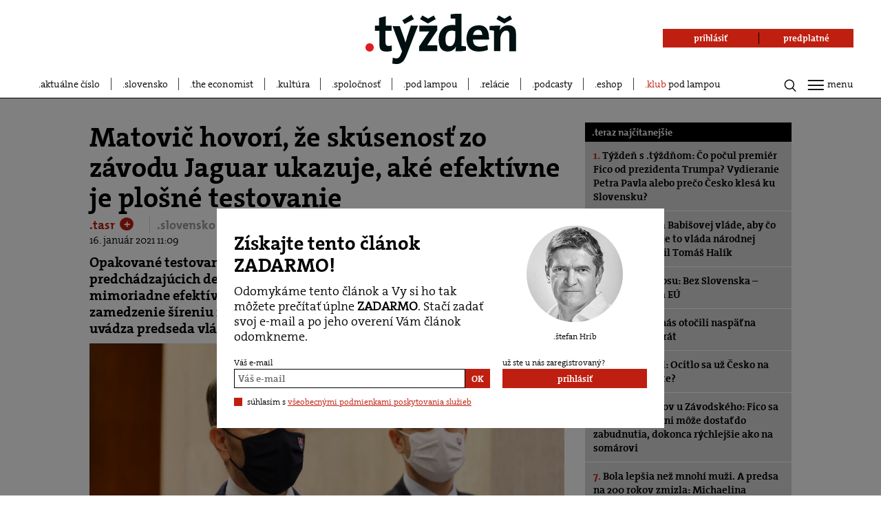

--- FILE ---
content_type: text/html; charset=UTF-8
request_url: https://www.tyzden.sk/politika/70234/matovic-hovori-ze-skusenost-zo-zavodu-jaguar-ukazuje-ake-efektivne-je-plosne-testovanie/?ref=kat
body_size: 27807
content:
<!DOCTYPE html>
<html lang="sk">
<head prefix="og: http://ogp.me/ns# fb: http://ogp.me/ns/fb# video: http://ogp.me/ns/video#">
  <link rel="manifest" href="/manifest.json">
  <meta charset="utf-8"><script type="text/javascript">(window.NREUM||(NREUM={})).init={ajax:{deny_list:["bam.nr-data.net"]},feature_flags:["soft_nav"]};(window.NREUM||(NREUM={})).loader_config={licenseKey:"f0361ca987",applicationID:"260444276",browserID:"260469322"};;/*! For license information please see nr-loader-rum-1.308.0.min.js.LICENSE.txt */
(()=>{var e,t,r={163:(e,t,r)=>{"use strict";r.d(t,{j:()=>E});var n=r(384),i=r(1741);var a=r(2555);r(860).K7.genericEvents;const s="experimental.resources",o="register",c=e=>{if(!e||"string"!=typeof e)return!1;try{document.createDocumentFragment().querySelector(e)}catch{return!1}return!0};var d=r(2614),u=r(944),l=r(8122);const f="[data-nr-mask]",g=e=>(0,l.a)(e,(()=>{const e={feature_flags:[],experimental:{allow_registered_children:!1,resources:!1},mask_selector:"*",block_selector:"[data-nr-block]",mask_input_options:{color:!1,date:!1,"datetime-local":!1,email:!1,month:!1,number:!1,range:!1,search:!1,tel:!1,text:!1,time:!1,url:!1,week:!1,textarea:!1,select:!1,password:!0}};return{ajax:{deny_list:void 0,block_internal:!0,enabled:!0,autoStart:!0},api:{get allow_registered_children(){return e.feature_flags.includes(o)||e.experimental.allow_registered_children},set allow_registered_children(t){e.experimental.allow_registered_children=t},duplicate_registered_data:!1},browser_consent_mode:{enabled:!1},distributed_tracing:{enabled:void 0,exclude_newrelic_header:void 0,cors_use_newrelic_header:void 0,cors_use_tracecontext_headers:void 0,allowed_origins:void 0},get feature_flags(){return e.feature_flags},set feature_flags(t){e.feature_flags=t},generic_events:{enabled:!0,autoStart:!0},harvest:{interval:30},jserrors:{enabled:!0,autoStart:!0},logging:{enabled:!0,autoStart:!0},metrics:{enabled:!0,autoStart:!0},obfuscate:void 0,page_action:{enabled:!0},page_view_event:{enabled:!0,autoStart:!0},page_view_timing:{enabled:!0,autoStart:!0},performance:{capture_marks:!1,capture_measures:!1,capture_detail:!0,resources:{get enabled(){return e.feature_flags.includes(s)||e.experimental.resources},set enabled(t){e.experimental.resources=t},asset_types:[],first_party_domains:[],ignore_newrelic:!0}},privacy:{cookies_enabled:!0},proxy:{assets:void 0,beacon:void 0},session:{expiresMs:d.wk,inactiveMs:d.BB},session_replay:{autoStart:!0,enabled:!1,preload:!1,sampling_rate:10,error_sampling_rate:100,collect_fonts:!1,inline_images:!1,fix_stylesheets:!0,mask_all_inputs:!0,get mask_text_selector(){return e.mask_selector},set mask_text_selector(t){c(t)?e.mask_selector="".concat(t,",").concat(f):""===t||null===t?e.mask_selector=f:(0,u.R)(5,t)},get block_class(){return"nr-block"},get ignore_class(){return"nr-ignore"},get mask_text_class(){return"nr-mask"},get block_selector(){return e.block_selector},set block_selector(t){c(t)?e.block_selector+=",".concat(t):""!==t&&(0,u.R)(6,t)},get mask_input_options(){return e.mask_input_options},set mask_input_options(t){t&&"object"==typeof t?e.mask_input_options={...t,password:!0}:(0,u.R)(7,t)}},session_trace:{enabled:!0,autoStart:!0},soft_navigations:{enabled:!0,autoStart:!0},spa:{enabled:!0,autoStart:!0},ssl:void 0,user_actions:{enabled:!0,elementAttributes:["id","className","tagName","type"]}}})());var p=r(6154),m=r(9324);let h=0;const v={buildEnv:m.F3,distMethod:m.Xs,version:m.xv,originTime:p.WN},b={consented:!1},y={appMetadata:{},get consented(){return this.session?.state?.consent||b.consented},set consented(e){b.consented=e},customTransaction:void 0,denyList:void 0,disabled:!1,harvester:void 0,isolatedBacklog:!1,isRecording:!1,loaderType:void 0,maxBytes:3e4,obfuscator:void 0,onerror:void 0,ptid:void 0,releaseIds:{},session:void 0,timeKeeper:void 0,registeredEntities:[],jsAttributesMetadata:{bytes:0},get harvestCount(){return++h}},_=e=>{const t=(0,l.a)(e,y),r=Object.keys(v).reduce((e,t)=>(e[t]={value:v[t],writable:!1,configurable:!0,enumerable:!0},e),{});return Object.defineProperties(t,r)};var w=r(5701);const x=e=>{const t=e.startsWith("http");e+="/",r.p=t?e:"https://"+e};var R=r(7836),k=r(3241);const A={accountID:void 0,trustKey:void 0,agentID:void 0,licenseKey:void 0,applicationID:void 0,xpid:void 0},S=e=>(0,l.a)(e,A),T=new Set;function E(e,t={},r,s){let{init:o,info:c,loader_config:d,runtime:u={},exposed:l=!0}=t;if(!c){const e=(0,n.pV)();o=e.init,c=e.info,d=e.loader_config}e.init=g(o||{}),e.loader_config=S(d||{}),c.jsAttributes??={},p.bv&&(c.jsAttributes.isWorker=!0),e.info=(0,a.D)(c);const f=e.init,m=[c.beacon,c.errorBeacon];T.has(e.agentIdentifier)||(f.proxy.assets&&(x(f.proxy.assets),m.push(f.proxy.assets)),f.proxy.beacon&&m.push(f.proxy.beacon),e.beacons=[...m],function(e){const t=(0,n.pV)();Object.getOwnPropertyNames(i.W.prototype).forEach(r=>{const n=i.W.prototype[r];if("function"!=typeof n||"constructor"===n)return;let a=t[r];e[r]&&!1!==e.exposed&&"micro-agent"!==e.runtime?.loaderType&&(t[r]=(...t)=>{const n=e[r](...t);return a?a(...t):n})})}(e),(0,n.US)("activatedFeatures",w.B)),u.denyList=[...f.ajax.deny_list||[],...f.ajax.block_internal?m:[]],u.ptid=e.agentIdentifier,u.loaderType=r,e.runtime=_(u),T.has(e.agentIdentifier)||(e.ee=R.ee.get(e.agentIdentifier),e.exposed=l,(0,k.W)({agentIdentifier:e.agentIdentifier,drained:!!w.B?.[e.agentIdentifier],type:"lifecycle",name:"initialize",feature:void 0,data:e.config})),T.add(e.agentIdentifier)}},384:(e,t,r)=>{"use strict";r.d(t,{NT:()=>s,US:()=>u,Zm:()=>o,bQ:()=>d,dV:()=>c,pV:()=>l});var n=r(6154),i=r(1863),a=r(1910);const s={beacon:"bam.nr-data.net",errorBeacon:"bam.nr-data.net"};function o(){return n.gm.NREUM||(n.gm.NREUM={}),void 0===n.gm.newrelic&&(n.gm.newrelic=n.gm.NREUM),n.gm.NREUM}function c(){let e=o();return e.o||(e.o={ST:n.gm.setTimeout,SI:n.gm.setImmediate||n.gm.setInterval,CT:n.gm.clearTimeout,XHR:n.gm.XMLHttpRequest,REQ:n.gm.Request,EV:n.gm.Event,PR:n.gm.Promise,MO:n.gm.MutationObserver,FETCH:n.gm.fetch,WS:n.gm.WebSocket},(0,a.i)(...Object.values(e.o))),e}function d(e,t){let r=o();r.initializedAgents??={},t.initializedAt={ms:(0,i.t)(),date:new Date},r.initializedAgents[e]=t}function u(e,t){o()[e]=t}function l(){return function(){let e=o();const t=e.info||{};e.info={beacon:s.beacon,errorBeacon:s.errorBeacon,...t}}(),function(){let e=o();const t=e.init||{};e.init={...t}}(),c(),function(){let e=o();const t=e.loader_config||{};e.loader_config={...t}}(),o()}},782:(e,t,r)=>{"use strict";r.d(t,{T:()=>n});const n=r(860).K7.pageViewTiming},860:(e,t,r)=>{"use strict";r.d(t,{$J:()=>u,K7:()=>c,P3:()=>d,XX:()=>i,Yy:()=>o,df:()=>a,qY:()=>n,v4:()=>s});const n="events",i="jserrors",a="browser/blobs",s="rum",o="browser/logs",c={ajax:"ajax",genericEvents:"generic_events",jserrors:i,logging:"logging",metrics:"metrics",pageAction:"page_action",pageViewEvent:"page_view_event",pageViewTiming:"page_view_timing",sessionReplay:"session_replay",sessionTrace:"session_trace",softNav:"soft_navigations",spa:"spa"},d={[c.pageViewEvent]:1,[c.pageViewTiming]:2,[c.metrics]:3,[c.jserrors]:4,[c.spa]:5,[c.ajax]:6,[c.sessionTrace]:7,[c.softNav]:8,[c.sessionReplay]:9,[c.logging]:10,[c.genericEvents]:11},u={[c.pageViewEvent]:s,[c.pageViewTiming]:n,[c.ajax]:n,[c.spa]:n,[c.softNav]:n,[c.metrics]:i,[c.jserrors]:i,[c.sessionTrace]:a,[c.sessionReplay]:a,[c.logging]:o,[c.genericEvents]:"ins"}},944:(e,t,r)=>{"use strict";r.d(t,{R:()=>i});var n=r(3241);function i(e,t){"function"==typeof console.debug&&(console.debug("New Relic Warning: https://github.com/newrelic/newrelic-browser-agent/blob/main/docs/warning-codes.md#".concat(e),t),(0,n.W)({agentIdentifier:null,drained:null,type:"data",name:"warn",feature:"warn",data:{code:e,secondary:t}}))}},1687:(e,t,r)=>{"use strict";r.d(t,{Ak:()=>d,Ze:()=>f,x3:()=>u});var n=r(3241),i=r(7836),a=r(3606),s=r(860),o=r(2646);const c={};function d(e,t){const r={staged:!1,priority:s.P3[t]||0};l(e),c[e].get(t)||c[e].set(t,r)}function u(e,t){e&&c[e]&&(c[e].get(t)&&c[e].delete(t),p(e,t,!1),c[e].size&&g(e))}function l(e){if(!e)throw new Error("agentIdentifier required");c[e]||(c[e]=new Map)}function f(e="",t="feature",r=!1){if(l(e),!e||!c[e].get(t)||r)return p(e,t);c[e].get(t).staged=!0,g(e)}function g(e){const t=Array.from(c[e]);t.every(([e,t])=>t.staged)&&(t.sort((e,t)=>e[1].priority-t[1].priority),t.forEach(([t])=>{c[e].delete(t),p(e,t)}))}function p(e,t,r=!0){const s=e?i.ee.get(e):i.ee,c=a.i.handlers;if(!s.aborted&&s.backlog&&c){if((0,n.W)({agentIdentifier:e,type:"lifecycle",name:"drain",feature:t}),r){const e=s.backlog[t],r=c[t];if(r){for(let t=0;e&&t<e.length;++t)m(e[t],r);Object.entries(r).forEach(([e,t])=>{Object.values(t||{}).forEach(t=>{t[0]?.on&&t[0]?.context()instanceof o.y&&t[0].on(e,t[1])})})}}s.isolatedBacklog||delete c[t],s.backlog[t]=null,s.emit("drain-"+t,[])}}function m(e,t){var r=e[1];Object.values(t[r]||{}).forEach(t=>{var r=e[0];if(t[0]===r){var n=t[1],i=e[3],a=e[2];n.apply(i,a)}})}},1738:(e,t,r)=>{"use strict";r.d(t,{U:()=>g,Y:()=>f});var n=r(3241),i=r(9908),a=r(1863),s=r(944),o=r(5701),c=r(3969),d=r(8362),u=r(860),l=r(4261);function f(e,t,r,a){const f=a||r;!f||f[e]&&f[e]!==d.d.prototype[e]||(f[e]=function(){(0,i.p)(c.xV,["API/"+e+"/called"],void 0,u.K7.metrics,r.ee),(0,n.W)({agentIdentifier:r.agentIdentifier,drained:!!o.B?.[r.agentIdentifier],type:"data",name:"api",feature:l.Pl+e,data:{}});try{return t.apply(this,arguments)}catch(e){(0,s.R)(23,e)}})}function g(e,t,r,n,s){const o=e.info;null===r?delete o.jsAttributes[t]:o.jsAttributes[t]=r,(s||null===r)&&(0,i.p)(l.Pl+n,[(0,a.t)(),t,r],void 0,"session",e.ee)}},1741:(e,t,r)=>{"use strict";r.d(t,{W:()=>a});var n=r(944),i=r(4261);class a{#e(e,...t){if(this[e]!==a.prototype[e])return this[e](...t);(0,n.R)(35,e)}addPageAction(e,t){return this.#e(i.hG,e,t)}register(e){return this.#e(i.eY,e)}recordCustomEvent(e,t){return this.#e(i.fF,e,t)}setPageViewName(e,t){return this.#e(i.Fw,e,t)}setCustomAttribute(e,t,r){return this.#e(i.cD,e,t,r)}noticeError(e,t){return this.#e(i.o5,e,t)}setUserId(e,t=!1){return this.#e(i.Dl,e,t)}setApplicationVersion(e){return this.#e(i.nb,e)}setErrorHandler(e){return this.#e(i.bt,e)}addRelease(e,t){return this.#e(i.k6,e,t)}log(e,t){return this.#e(i.$9,e,t)}start(){return this.#e(i.d3)}finished(e){return this.#e(i.BL,e)}recordReplay(){return this.#e(i.CH)}pauseReplay(){return this.#e(i.Tb)}addToTrace(e){return this.#e(i.U2,e)}setCurrentRouteName(e){return this.#e(i.PA,e)}interaction(e){return this.#e(i.dT,e)}wrapLogger(e,t,r){return this.#e(i.Wb,e,t,r)}measure(e,t){return this.#e(i.V1,e,t)}consent(e){return this.#e(i.Pv,e)}}},1863:(e,t,r)=>{"use strict";function n(){return Math.floor(performance.now())}r.d(t,{t:()=>n})},1910:(e,t,r)=>{"use strict";r.d(t,{i:()=>a});var n=r(944);const i=new Map;function a(...e){return e.every(e=>{if(i.has(e))return i.get(e);const t="function"==typeof e?e.toString():"",r=t.includes("[native code]"),a=t.includes("nrWrapper");return r||a||(0,n.R)(64,e?.name||t),i.set(e,r),r})}},2555:(e,t,r)=>{"use strict";r.d(t,{D:()=>o,f:()=>s});var n=r(384),i=r(8122);const a={beacon:n.NT.beacon,errorBeacon:n.NT.errorBeacon,licenseKey:void 0,applicationID:void 0,sa:void 0,queueTime:void 0,applicationTime:void 0,ttGuid:void 0,user:void 0,account:void 0,product:void 0,extra:void 0,jsAttributes:{},userAttributes:void 0,atts:void 0,transactionName:void 0,tNamePlain:void 0};function s(e){try{return!!e.licenseKey&&!!e.errorBeacon&&!!e.applicationID}catch(e){return!1}}const o=e=>(0,i.a)(e,a)},2614:(e,t,r)=>{"use strict";r.d(t,{BB:()=>s,H3:()=>n,g:()=>d,iL:()=>c,tS:()=>o,uh:()=>i,wk:()=>a});const n="NRBA",i="SESSION",a=144e5,s=18e5,o={STARTED:"session-started",PAUSE:"session-pause",RESET:"session-reset",RESUME:"session-resume",UPDATE:"session-update"},c={SAME_TAB:"same-tab",CROSS_TAB:"cross-tab"},d={OFF:0,FULL:1,ERROR:2}},2646:(e,t,r)=>{"use strict";r.d(t,{y:()=>n});class n{constructor(e){this.contextId=e}}},2843:(e,t,r)=>{"use strict";r.d(t,{G:()=>a,u:()=>i});var n=r(3878);function i(e,t=!1,r,i){(0,n.DD)("visibilitychange",function(){if(t)return void("hidden"===document.visibilityState&&e());e(document.visibilityState)},r,i)}function a(e,t,r){(0,n.sp)("pagehide",e,t,r)}},3241:(e,t,r)=>{"use strict";r.d(t,{W:()=>a});var n=r(6154);const i="newrelic";function a(e={}){try{n.gm.dispatchEvent(new CustomEvent(i,{detail:e}))}catch(e){}}},3606:(e,t,r)=>{"use strict";r.d(t,{i:()=>a});var n=r(9908);a.on=s;var i=a.handlers={};function a(e,t,r,a){s(a||n.d,i,e,t,r)}function s(e,t,r,i,a){a||(a="feature"),e||(e=n.d);var s=t[a]=t[a]||{};(s[r]=s[r]||[]).push([e,i])}},3878:(e,t,r)=>{"use strict";function n(e,t){return{capture:e,passive:!1,signal:t}}function i(e,t,r=!1,i){window.addEventListener(e,t,n(r,i))}function a(e,t,r=!1,i){document.addEventListener(e,t,n(r,i))}r.d(t,{DD:()=>a,jT:()=>n,sp:()=>i})},3969:(e,t,r)=>{"use strict";r.d(t,{TZ:()=>n,XG:()=>o,rs:()=>i,xV:()=>s,z_:()=>a});const n=r(860).K7.metrics,i="sm",a="cm",s="storeSupportabilityMetrics",o="storeEventMetrics"},4234:(e,t,r)=>{"use strict";r.d(t,{W:()=>a});var n=r(7836),i=r(1687);class a{constructor(e,t){this.agentIdentifier=e,this.ee=n.ee.get(e),this.featureName=t,this.blocked=!1}deregisterDrain(){(0,i.x3)(this.agentIdentifier,this.featureName)}}},4261:(e,t,r)=>{"use strict";r.d(t,{$9:()=>d,BL:()=>o,CH:()=>g,Dl:()=>_,Fw:()=>y,PA:()=>h,Pl:()=>n,Pv:()=>k,Tb:()=>l,U2:()=>a,V1:()=>R,Wb:()=>x,bt:()=>b,cD:()=>v,d3:()=>w,dT:()=>c,eY:()=>p,fF:()=>f,hG:()=>i,k6:()=>s,nb:()=>m,o5:()=>u});const n="api-",i="addPageAction",a="addToTrace",s="addRelease",o="finished",c="interaction",d="log",u="noticeError",l="pauseReplay",f="recordCustomEvent",g="recordReplay",p="register",m="setApplicationVersion",h="setCurrentRouteName",v="setCustomAttribute",b="setErrorHandler",y="setPageViewName",_="setUserId",w="start",x="wrapLogger",R="measure",k="consent"},5289:(e,t,r)=>{"use strict";r.d(t,{GG:()=>s,Qr:()=>c,sB:()=>o});var n=r(3878),i=r(6389);function a(){return"undefined"==typeof document||"complete"===document.readyState}function s(e,t){if(a())return e();const r=(0,i.J)(e),s=setInterval(()=>{a()&&(clearInterval(s),r())},500);(0,n.sp)("load",r,t)}function o(e){if(a())return e();(0,n.DD)("DOMContentLoaded",e)}function c(e){if(a())return e();(0,n.sp)("popstate",e)}},5607:(e,t,r)=>{"use strict";r.d(t,{W:()=>n});const n=(0,r(9566).bz)()},5701:(e,t,r)=>{"use strict";r.d(t,{B:()=>a,t:()=>s});var n=r(3241);const i=new Set,a={};function s(e,t){const r=t.agentIdentifier;a[r]??={},e&&"object"==typeof e&&(i.has(r)||(t.ee.emit("rumresp",[e]),a[r]=e,i.add(r),(0,n.W)({agentIdentifier:r,loaded:!0,drained:!0,type:"lifecycle",name:"load",feature:void 0,data:e})))}},6154:(e,t,r)=>{"use strict";r.d(t,{OF:()=>c,RI:()=>i,WN:()=>u,bv:()=>a,eN:()=>l,gm:()=>s,mw:()=>o,sb:()=>d});var n=r(1863);const i="undefined"!=typeof window&&!!window.document,a="undefined"!=typeof WorkerGlobalScope&&("undefined"!=typeof self&&self instanceof WorkerGlobalScope&&self.navigator instanceof WorkerNavigator||"undefined"!=typeof globalThis&&globalThis instanceof WorkerGlobalScope&&globalThis.navigator instanceof WorkerNavigator),s=i?window:"undefined"!=typeof WorkerGlobalScope&&("undefined"!=typeof self&&self instanceof WorkerGlobalScope&&self||"undefined"!=typeof globalThis&&globalThis instanceof WorkerGlobalScope&&globalThis),o=Boolean("hidden"===s?.document?.visibilityState),c=/iPad|iPhone|iPod/.test(s.navigator?.userAgent),d=c&&"undefined"==typeof SharedWorker,u=((()=>{const e=s.navigator?.userAgent?.match(/Firefox[/\s](\d+\.\d+)/);Array.isArray(e)&&e.length>=2&&e[1]})(),Date.now()-(0,n.t)()),l=()=>"undefined"!=typeof PerformanceNavigationTiming&&s?.performance?.getEntriesByType("navigation")?.[0]?.responseStart},6389:(e,t,r)=>{"use strict";function n(e,t=500,r={}){const n=r?.leading||!1;let i;return(...r)=>{n&&void 0===i&&(e.apply(this,r),i=setTimeout(()=>{i=clearTimeout(i)},t)),n||(clearTimeout(i),i=setTimeout(()=>{e.apply(this,r)},t))}}function i(e){let t=!1;return(...r)=>{t||(t=!0,e.apply(this,r))}}r.d(t,{J:()=>i,s:()=>n})},6630:(e,t,r)=>{"use strict";r.d(t,{T:()=>n});const n=r(860).K7.pageViewEvent},7699:(e,t,r)=>{"use strict";r.d(t,{It:()=>a,KC:()=>o,No:()=>i,qh:()=>s});var n=r(860);const i=16e3,a=1e6,s="SESSION_ERROR",o={[n.K7.logging]:!0,[n.K7.genericEvents]:!1,[n.K7.jserrors]:!1,[n.K7.ajax]:!1}},7836:(e,t,r)=>{"use strict";r.d(t,{P:()=>o,ee:()=>c});var n=r(384),i=r(8990),a=r(2646),s=r(5607);const o="nr@context:".concat(s.W),c=function e(t,r){var n={},s={},u={},l=!1;try{l=16===r.length&&d.initializedAgents?.[r]?.runtime.isolatedBacklog}catch(e){}var f={on:p,addEventListener:p,removeEventListener:function(e,t){var r=n[e];if(!r)return;for(var i=0;i<r.length;i++)r[i]===t&&r.splice(i,1)},emit:function(e,r,n,i,a){!1!==a&&(a=!0);if(c.aborted&&!i)return;t&&a&&t.emit(e,r,n);var o=g(n);m(e).forEach(e=>{e.apply(o,r)});var d=v()[s[e]];d&&d.push([f,e,r,o]);return o},get:h,listeners:m,context:g,buffer:function(e,t){const r=v();if(t=t||"feature",f.aborted)return;Object.entries(e||{}).forEach(([e,n])=>{s[n]=t,t in r||(r[t]=[])})},abort:function(){f._aborted=!0,Object.keys(f.backlog).forEach(e=>{delete f.backlog[e]})},isBuffering:function(e){return!!v()[s[e]]},debugId:r,backlog:l?{}:t&&"object"==typeof t.backlog?t.backlog:{},isolatedBacklog:l};return Object.defineProperty(f,"aborted",{get:()=>{let e=f._aborted||!1;return e||(t&&(e=t.aborted),e)}}),f;function g(e){return e&&e instanceof a.y?e:e?(0,i.I)(e,o,()=>new a.y(o)):new a.y(o)}function p(e,t){n[e]=m(e).concat(t)}function m(e){return n[e]||[]}function h(t){return u[t]=u[t]||e(f,t)}function v(){return f.backlog}}(void 0,"globalEE"),d=(0,n.Zm)();d.ee||(d.ee=c)},8122:(e,t,r)=>{"use strict";r.d(t,{a:()=>i});var n=r(944);function i(e,t){try{if(!e||"object"!=typeof e)return(0,n.R)(3);if(!t||"object"!=typeof t)return(0,n.R)(4);const r=Object.create(Object.getPrototypeOf(t),Object.getOwnPropertyDescriptors(t)),a=0===Object.keys(r).length?e:r;for(let s in a)if(void 0!==e[s])try{if(null===e[s]){r[s]=null;continue}Array.isArray(e[s])&&Array.isArray(t[s])?r[s]=Array.from(new Set([...e[s],...t[s]])):"object"==typeof e[s]&&"object"==typeof t[s]?r[s]=i(e[s],t[s]):r[s]=e[s]}catch(e){r[s]||(0,n.R)(1,e)}return r}catch(e){(0,n.R)(2,e)}}},8362:(e,t,r)=>{"use strict";r.d(t,{d:()=>a});var n=r(9566),i=r(1741);class a extends i.W{agentIdentifier=(0,n.LA)(16)}},8374:(e,t,r)=>{r.nc=(()=>{try{return document?.currentScript?.nonce}catch(e){}return""})()},8990:(e,t,r)=>{"use strict";r.d(t,{I:()=>i});var n=Object.prototype.hasOwnProperty;function i(e,t,r){if(n.call(e,t))return e[t];var i=r();if(Object.defineProperty&&Object.keys)try{return Object.defineProperty(e,t,{value:i,writable:!0,enumerable:!1}),i}catch(e){}return e[t]=i,i}},9324:(e,t,r)=>{"use strict";r.d(t,{F3:()=>i,Xs:()=>a,xv:()=>n});const n="1.308.0",i="PROD",a="CDN"},9566:(e,t,r)=>{"use strict";r.d(t,{LA:()=>o,bz:()=>s});var n=r(6154);const i="xxxxxxxx-xxxx-4xxx-yxxx-xxxxxxxxxxxx";function a(e,t){return e?15&e[t]:16*Math.random()|0}function s(){const e=n.gm?.crypto||n.gm?.msCrypto;let t,r=0;return e&&e.getRandomValues&&(t=e.getRandomValues(new Uint8Array(30))),i.split("").map(e=>"x"===e?a(t,r++).toString(16):"y"===e?(3&a()|8).toString(16):e).join("")}function o(e){const t=n.gm?.crypto||n.gm?.msCrypto;let r,i=0;t&&t.getRandomValues&&(r=t.getRandomValues(new Uint8Array(e)));const s=[];for(var o=0;o<e;o++)s.push(a(r,i++).toString(16));return s.join("")}},9908:(e,t,r)=>{"use strict";r.d(t,{d:()=>n,p:()=>i});var n=r(7836).ee.get("handle");function i(e,t,r,i,a){a?(a.buffer([e],i),a.emit(e,t,r)):(n.buffer([e],i),n.emit(e,t,r))}}},n={};function i(e){var t=n[e];if(void 0!==t)return t.exports;var a=n[e]={exports:{}};return r[e](a,a.exports,i),a.exports}i.m=r,i.d=(e,t)=>{for(var r in t)i.o(t,r)&&!i.o(e,r)&&Object.defineProperty(e,r,{enumerable:!0,get:t[r]})},i.f={},i.e=e=>Promise.all(Object.keys(i.f).reduce((t,r)=>(i.f[r](e,t),t),[])),i.u=e=>"nr-rum-1.308.0.min.js",i.o=(e,t)=>Object.prototype.hasOwnProperty.call(e,t),e={},t="NRBA-1.308.0.PROD:",i.l=(r,n,a,s)=>{if(e[r])e[r].push(n);else{var o,c;if(void 0!==a)for(var d=document.getElementsByTagName("script"),u=0;u<d.length;u++){var l=d[u];if(l.getAttribute("src")==r||l.getAttribute("data-webpack")==t+a){o=l;break}}if(!o){c=!0;var f={296:"sha512-+MIMDsOcckGXa1EdWHqFNv7P+JUkd5kQwCBr3KE6uCvnsBNUrdSt4a/3/L4j4TxtnaMNjHpza2/erNQbpacJQA=="};(o=document.createElement("script")).charset="utf-8",i.nc&&o.setAttribute("nonce",i.nc),o.setAttribute("data-webpack",t+a),o.src=r,0!==o.src.indexOf(window.location.origin+"/")&&(o.crossOrigin="anonymous"),f[s]&&(o.integrity=f[s])}e[r]=[n];var g=(t,n)=>{o.onerror=o.onload=null,clearTimeout(p);var i=e[r];if(delete e[r],o.parentNode&&o.parentNode.removeChild(o),i&&i.forEach(e=>e(n)),t)return t(n)},p=setTimeout(g.bind(null,void 0,{type:"timeout",target:o}),12e4);o.onerror=g.bind(null,o.onerror),o.onload=g.bind(null,o.onload),c&&document.head.appendChild(o)}},i.r=e=>{"undefined"!=typeof Symbol&&Symbol.toStringTag&&Object.defineProperty(e,Symbol.toStringTag,{value:"Module"}),Object.defineProperty(e,"__esModule",{value:!0})},i.p="https://js-agent.newrelic.com/",(()=>{var e={374:0,840:0};i.f.j=(t,r)=>{var n=i.o(e,t)?e[t]:void 0;if(0!==n)if(n)r.push(n[2]);else{var a=new Promise((r,i)=>n=e[t]=[r,i]);r.push(n[2]=a);var s=i.p+i.u(t),o=new Error;i.l(s,r=>{if(i.o(e,t)&&(0!==(n=e[t])&&(e[t]=void 0),n)){var a=r&&("load"===r.type?"missing":r.type),s=r&&r.target&&r.target.src;o.message="Loading chunk "+t+" failed: ("+a+": "+s+")",o.name="ChunkLoadError",o.type=a,o.request=s,n[1](o)}},"chunk-"+t,t)}};var t=(t,r)=>{var n,a,[s,o,c]=r,d=0;if(s.some(t=>0!==e[t])){for(n in o)i.o(o,n)&&(i.m[n]=o[n]);if(c)c(i)}for(t&&t(r);d<s.length;d++)a=s[d],i.o(e,a)&&e[a]&&e[a][0](),e[a]=0},r=self["webpackChunk:NRBA-1.308.0.PROD"]=self["webpackChunk:NRBA-1.308.0.PROD"]||[];r.forEach(t.bind(null,0)),r.push=t.bind(null,r.push.bind(r))})(),(()=>{"use strict";i(8374);var e=i(8362),t=i(860);const r=Object.values(t.K7);var n=i(163);var a=i(9908),s=i(1863),o=i(4261),c=i(1738);var d=i(1687),u=i(4234),l=i(5289),f=i(6154),g=i(944),p=i(384);const m=e=>f.RI&&!0===e?.privacy.cookies_enabled;function h(e){return!!(0,p.dV)().o.MO&&m(e)&&!0===e?.session_trace.enabled}var v=i(6389),b=i(7699);class y extends u.W{constructor(e,t){super(e.agentIdentifier,t),this.agentRef=e,this.abortHandler=void 0,this.featAggregate=void 0,this.loadedSuccessfully=void 0,this.onAggregateImported=new Promise(e=>{this.loadedSuccessfully=e}),this.deferred=Promise.resolve(),!1===e.init[this.featureName].autoStart?this.deferred=new Promise((t,r)=>{this.ee.on("manual-start-all",(0,v.J)(()=>{(0,d.Ak)(e.agentIdentifier,this.featureName),t()}))}):(0,d.Ak)(e.agentIdentifier,t)}importAggregator(e,t,r={}){if(this.featAggregate)return;const n=async()=>{let n;await this.deferred;try{if(m(e.init)){const{setupAgentSession:t}=await i.e(296).then(i.bind(i,3305));n=t(e)}}catch(e){(0,g.R)(20,e),this.ee.emit("internal-error",[e]),(0,a.p)(b.qh,[e],void 0,this.featureName,this.ee)}try{if(!this.#t(this.featureName,n,e.init))return(0,d.Ze)(this.agentIdentifier,this.featureName),void this.loadedSuccessfully(!1);const{Aggregate:i}=await t();this.featAggregate=new i(e,r),e.runtime.harvester.initializedAggregates.push(this.featAggregate),this.loadedSuccessfully(!0)}catch(e){(0,g.R)(34,e),this.abortHandler?.(),(0,d.Ze)(this.agentIdentifier,this.featureName,!0),this.loadedSuccessfully(!1),this.ee&&this.ee.abort()}};f.RI?(0,l.GG)(()=>n(),!0):n()}#t(e,r,n){if(this.blocked)return!1;switch(e){case t.K7.sessionReplay:return h(n)&&!!r;case t.K7.sessionTrace:return!!r;default:return!0}}}var _=i(6630),w=i(2614),x=i(3241);class R extends y{static featureName=_.T;constructor(e){var t;super(e,_.T),this.setupInspectionEvents(e.agentIdentifier),t=e,(0,c.Y)(o.Fw,function(e,r){"string"==typeof e&&("/"!==e.charAt(0)&&(e="/"+e),t.runtime.customTransaction=(r||"http://custom.transaction")+e,(0,a.p)(o.Pl+o.Fw,[(0,s.t)()],void 0,void 0,t.ee))},t),this.importAggregator(e,()=>i.e(296).then(i.bind(i,3943)))}setupInspectionEvents(e){const t=(t,r)=>{t&&(0,x.W)({agentIdentifier:e,timeStamp:t.timeStamp,loaded:"complete"===t.target.readyState,type:"window",name:r,data:t.target.location+""})};(0,l.sB)(e=>{t(e,"DOMContentLoaded")}),(0,l.GG)(e=>{t(e,"load")}),(0,l.Qr)(e=>{t(e,"navigate")}),this.ee.on(w.tS.UPDATE,(t,r)=>{(0,x.W)({agentIdentifier:e,type:"lifecycle",name:"session",data:r})})}}class k extends e.d{constructor(e){var t;(super(),f.gm)?(this.features={},(0,p.bQ)(this.agentIdentifier,this),this.desiredFeatures=new Set(e.features||[]),this.desiredFeatures.add(R),(0,n.j)(this,e,e.loaderType||"agent"),t=this,(0,c.Y)(o.cD,function(e,r,n=!1){if("string"==typeof e){if(["string","number","boolean"].includes(typeof r)||null===r)return(0,c.U)(t,e,r,o.cD,n);(0,g.R)(40,typeof r)}else(0,g.R)(39,typeof e)},t),function(e){(0,c.Y)(o.Dl,function(t,r=!1){if("string"!=typeof t&&null!==t)return void(0,g.R)(41,typeof t);const n=e.info.jsAttributes["enduser.id"];r&&null!=n&&n!==t?(0,a.p)(o.Pl+"setUserIdAndResetSession",[t],void 0,"session",e.ee):(0,c.U)(e,"enduser.id",t,o.Dl,!0)},e)}(this),function(e){(0,c.Y)(o.nb,function(t){if("string"==typeof t||null===t)return(0,c.U)(e,"application.version",t,o.nb,!1);(0,g.R)(42,typeof t)},e)}(this),function(e){(0,c.Y)(o.d3,function(){e.ee.emit("manual-start-all")},e)}(this),function(e){(0,c.Y)(o.Pv,function(t=!0){if("boolean"==typeof t){if((0,a.p)(o.Pl+o.Pv,[t],void 0,"session",e.ee),e.runtime.consented=t,t){const t=e.features.page_view_event;t.onAggregateImported.then(e=>{const r=t.featAggregate;e&&!r.sentRum&&r.sendRum()})}}else(0,g.R)(65,typeof t)},e)}(this),this.run()):(0,g.R)(21)}get config(){return{info:this.info,init:this.init,loader_config:this.loader_config,runtime:this.runtime}}get api(){return this}run(){try{const e=function(e){const t={};return r.forEach(r=>{t[r]=!!e[r]?.enabled}),t}(this.init),n=[...this.desiredFeatures];n.sort((e,r)=>t.P3[e.featureName]-t.P3[r.featureName]),n.forEach(r=>{if(!e[r.featureName]&&r.featureName!==t.K7.pageViewEvent)return;if(r.featureName===t.K7.spa)return void(0,g.R)(67);const n=function(e){switch(e){case t.K7.ajax:return[t.K7.jserrors];case t.K7.sessionTrace:return[t.K7.ajax,t.K7.pageViewEvent];case t.K7.sessionReplay:return[t.K7.sessionTrace];case t.K7.pageViewTiming:return[t.K7.pageViewEvent];default:return[]}}(r.featureName).filter(e=>!(e in this.features));n.length>0&&(0,g.R)(36,{targetFeature:r.featureName,missingDependencies:n}),this.features[r.featureName]=new r(this)})}catch(e){(0,g.R)(22,e);for(const e in this.features)this.features[e].abortHandler?.();const t=(0,p.Zm)();delete t.initializedAgents[this.agentIdentifier]?.features,delete this.sharedAggregator;return t.ee.get(this.agentIdentifier).abort(),!1}}}var A=i(2843),S=i(782);class T extends y{static featureName=S.T;constructor(e){super(e,S.T),f.RI&&((0,A.u)(()=>(0,a.p)("docHidden",[(0,s.t)()],void 0,S.T,this.ee),!0),(0,A.G)(()=>(0,a.p)("winPagehide",[(0,s.t)()],void 0,S.T,this.ee)),this.importAggregator(e,()=>i.e(296).then(i.bind(i,2117))))}}var E=i(3969);class I extends y{static featureName=E.TZ;constructor(e){super(e,E.TZ),f.RI&&document.addEventListener("securitypolicyviolation",e=>{(0,a.p)(E.xV,["Generic/CSPViolation/Detected"],void 0,this.featureName,this.ee)}),this.importAggregator(e,()=>i.e(296).then(i.bind(i,9623)))}}new k({features:[R,T,I],loaderType:"lite"})})()})();</script>
  <title>
    Matovič hovorí, že skúsenosť zo závodu Jaguar ukazuje, aké efektívne je plošné testovanie |  | .týždeň - iný pohľad na spoločnosť
  </title>

  
<!--Google GPT/ADM code -->
<script type="text/javascript" async="async" src="https://securepubads.g.doubleclick.net/tag/js/gpt.js"></script>
<script type="text/javascript">
  window.googletag = window.googletag || { cmd: [] };
  window.googletag.cmd.push(function () {
    window.googletag.pubads().enableSingleRequest();
  });
</script>

<!--Site config -->
<script type="text/javascript" async="async" src="https://protagcdn.com/s/tyzden.sk/site.js"></script>
<script type="text/javascript">
  window.protag = window.protag || { cmd: [] };
  window.protag.config = { s:'tyzden.sk', childADM: '22893315354', l: 'FbM3ys2m' };
  window.protag.cmd.push(function () {
    window.protag.pageInit();
  });
</script>

<script>
  window.dataLayer = window.dataLayer || []
  window.googlefc = window.googlefc || {};
  window.googlefc.callbackQueue = window.googlefc.callbackQueue || [];
  function gtag() {
    dataLayer.push(arguments)
  }
  gtag('js', new Date());
  gtag('config', 'GTM-T36HFDV');
  gtag('consent', 'default', {
    ad_user_data: 'denied',
    ad_storage: 'denied',
    analytics_storage: 'denied',
    functionality_storage: 'granted',
    personalization_storage: 'denied',
    security_storage: 'granted'
  })
  console.log("fchc denied");
  dataLayer.push({"event": "cmp_consent_default"});
</script>

<script>
  (function(w,d,s,l,i){w[l]=w[l]||[];w[l].push({'gtm.start':
            new Date().getTime(),event:'gtm.js'});
    var f=d.getElementsByTagName(s)[0],
            j=d.createElement(s),dl=l!='dataLayer'?'&l='+l:'';
    j.async=true;
    j.src='//www.googletagmanager.com/gtm.'+'js?id='+i+dl;f.parentNode.insertBefore(j,f);
  })(window,document,'script','dataLayer','GTM-T36HFDV');
</script>


<script>
  // Queue the callback using the CONSENT_DATA_READY key on the
  window.googlefc.callbackQueue.push({
    'CONSENT_DATA_READY':
            () => __tcfapi('addEventListener', 2.2, (data, success) => {
              if(data.purpose.consents[2]){
                gtag('consent', 'update', {
                  ad_storage:'granted'
                });
                console.log("fchc ad_storage:granted");
              }
              if(data.purpose.consents[1]){
                gtag('consent', 'update', {
                  functionality_storage:'granted'
                });
                console.log("fchc functionality_storage:granted");
              }
              if(data.purpose.consents[8]){
                gtag('consent', 'update', {
                  analytics_storage:'granted'
                });
                console.log("fchc analytics_storage:granted");
              }
              if(data.purpose.consents[9]){
                gtag('consent', 'update', {
                  personalization_storage:'granted',
                  ad_user_data: 'granted'
                });
                console.log("fchc personalization_storage:granted");
              }
              dataLayer.push({"event": "cmp_consent_changed"});
            })
  });
</script>







  
  <link rel="dns-prefetch" href="https://imasdk.googleapis.com">
    <meta name="title" content="Matovič hovorí, že skúsenosť zo závodu Jaguar ukazuje, aké efektívne je plošné testovanie">
  <meta name="description" content="Opakované testovanie zamestnancov automobilky v Nitre v predchádzajúcich desiatich dňoch potvrdilo, že plošné testovanie je mimoriadne efektívny a rýchly nástroj na vyhľadávanie pozitívnych a zamedzenie šíreniu nákazy ďalej. Vo svojom statuse na sociálnej sieti to uvádza predseda vlády SR Igor Matovič (OĽANO).">
  <meta name="keywords" content="">
  <meta name="viewport" content="width=device-width, initial-scale=1, minimum-scale=1, maximum-scale=1">
  <meta name="language" content="sk">
  <meta name="apple-mobile-web-app-status-bar-style" content="black">
  <meta property="og:site_name" content=".týždeň - iný pohľad na spoločnosť">
  <meta name="facebook-domain-verification" content="">

    <meta property="fb:app_id" content="387180047997421">
  <meta property="al:ios:url" content="tyzden://politika/70234/matovic-hovori-ze-skusenost-zo-zavodu-jaguar-ukazuje-ake-efektivne-je-plosne-testovanie" />
<meta property="al:ios:app_store_id" content="1512864070" />
<meta property="al:ios:app_name" content=".týždeň" />

  <meta property="al:android:url" content="tyzden://politika/70234/matovic-hovori-ze-skusenost-zo-zavodu-jaguar-ukazuje-ake-efektivne-je-plosne-testovanie">
  <meta property="al:android:package" content="sk.tyzden.android">
  <meta property="al:android:app_name" content=".týždeň">

  
  <meta property="og:type" content="article">
    <meta property="og:title" content="Matovič hovorí, že skúsenosť zo závodu Jaguar ukazuje, aké efektívne je plošné testovanie">
    <meta property="og:description" content="Opakované testovanie zamestnancov automobilky v Nitre v predchádzajúcich desiatich dňoch potvrdilo, že plošné testovanie je mimoriadne efektívny a rýchly nástroj na vyhľadávanie pozitívnych a zamedzenie šíreniu nákazy ďalej. Vo svojom statuse na sociálnej sieti to uvádza predseda vlády SR Igor Matovič (OĽANO).">
    <meta property="og:url" content="https://www.tyzden.sk/politika/70234/matovic-hovori-ze-skusenost-zo-zavodu-jaguar-ukazuje-ake-efektivne-je-plosne-testovanie/">
    <meta property="article:section" content="Slovensko">
    <meta property="article:published_time" content="2021-01-16T11:09:00+01:00">
    <meta name="author" content="tasr">
    <meta name="twitter:card" value="Opakované testovanie zamestnancov automobilky v Nitre v predchádzajúcich desiatich dňoch potvrdilo, že plošné testovanie je mimoriadne efektívny a rýchly nástroj na vyhľadávanie pozitívnych a zamedzenie šíreniu nákazy ďalej. Vo svojom statuse na sociálnej sieti to uvádza predseda vlády SR Igor Matovič (OĽANO).">

    <meta property="og:image" content="https://www.tyzden.sk/data/media/articles/watermarks/bde14177d72e8fb513f328eabd0bb80e.jpg">
    <link rel="canonical" href="https://www.tyzden.sk/politika/70234/matovic-hovori-ze-skusenost-zo-zavodu-jaguar-ukazuje-ake-efektivne-je-plosne-testovanie/">
    <link rel="icon" type="image/png" href="/favicon.ico" sizes="16x16">
  <link rel="icon" type="image/png" href="/favicon-180.png" sizes="180x180">
  <link rel="icon" type="image/png" href="/images/favicon-32.png" sizes="32x32">
  <link rel="apple-touch-icon-precomposed" href="/apple-touch-icon-precomposed.png">
  <link rel="mask-icon" href="/favicon.svg" color="#DF1B21">
  <link href="/styles/main-57ebf1a5d962bbab79d4a01ce5ee254e.css" rel="stylesheet">
    <script src="https://cdn.onesignal.com/sdks/OneSignalSDK.js" async=""></script>
  <script>
    var OneSignal = window.OneSignal || [];
    OneSignal.push(function() {
      OneSignal.init({
        appId: '1bf7bce2-f9f3-4a2a-ae1b-107db6bdb024',
        autoRegister: true
      });
    });
  </script>
      <script type="text/javascript" src="//sk.adocean.pl/files/js/ado.js"></script>
  <script type="text/javascript">
    if(typeof ado!=="object"){ado={};ado.config=ado.preview=ado.placement=ado.master=ado.slave=function(){};}
    ado.config({mode: "new", xml: false, consent: true, characterEncoding: true});
    ado.preview({enabled: true});
    ado.master({id: 'g.SsVBy4TbqegE7MqQu0EOM4PlPqs7shx73bUcge5Tb.K7', server: 'sk.adocean.pl' });
                            </script>
</head>
<body class="body--padding-bottom-1">
        <script>
  <!--//--><![CDATA[//><!--
    var pp_gemius_identifier = 'oqfrObbeQDiVcB_ZawKBheW0roDd7OdmP314ttFaB5r.C7';
    var pp_gemius_use_cmp = true;
  function gemius_pending(i) { window[i] = window[i] || function() {var x = window[i+'_pdata'] = window[i+'_pdata'] || []; x[x.length]=arguments;};};
  gemius_pending('gemius_hit'); gemius_pending('gemius_event'); gemius_pending('gemius_init'); gemius_pending('pp_gemius_hit'); gemius_pending('pp_gemius_event'); gemius_pending('pp_gemius_init');
  (function(d,t) {var cnt = 0;var checkTcfApiloadedInterval=setInterval(function(){if(cnt===600){clearInterval(checkTcfApiloadedInterval);}if(typeof window.__tcfapi!=='undefined'){clearInterval(checkTcfApiloadedInterval);try {var gt=d.createElement(t),s=d.getElementsByTagName(t)[0],l='http'+((location.protocol=='https:')?'s':''); gt.setAttribute('async','async');
    gt.setAttribute('defer','defer'); gt.src=l+'://gask.hit.gemius.pl/xgemius.js'; s.parentNode.insertBefore(gt,s);} catch (e) {}}cnt++;}, 100);})(document,'script');
  //--><!]]>
  </script>
    <div id="fb-root"></div>
    <script async defer crossorigin="anonymous" src="https://connect.facebook.net/sk_SK/sdk.js#xfbml=1&version=v11.0&appId=387180047997421&autoLogAppEvents=1" nonce="3pySIh02"></script>
    <script>(function(d, s, id) {
      var js, fjs = d.getElementsByTagName(s)[0];
      if (d.getElementById(id)) return;
      js = d.createElement(s); js.id = id;
      js.src = 'https://connect.facebook.net/sk_SK/sdk.js#xfbml=1status=1&&autoLogAppEvents=1&version=v3.2&appId=387180047997421';
      fjs.parentNode.insertBefore(js, fjs);
    }(document, 'script', 'facebook-jssdk'));</script>
  
  <header class="header header--white header__border_bottom header__big">
  <div class="header__wrapper header__wrapper--wide fade">



    <form action="https://www.tyzden.sk/hladaj/" method="get">
      <input type="hidden" name="p" value="1">
      <input type="text" name="q" placeholder="Hľadať" class="header__searchbar col col--width-22 header__searchbar--big">
      <input type="submit" style="left: -999em; position: absolute;" value="Hľadať">
    </form>

    <div class="row header__row ">
        <div class="col col--width-full ">
          <div class="header__logo-wrapper ">
                      <a href="https://www.tyzden.sk/" class="svg-link">
              <img src="/images/tyzden-white.svg" class="header__title header__title--center header__title--big" alt=".týždeň">
            </a>
                    </div>
        </div>





      </div>






    <div class="col col--width-20 header__container-left">
      <div class="row">
        <div class="header__logo-small">
                  <a href="https://www.tyzden.sk/" class="svg-link">
            <img src="/images/tyzden-white.svg" class="header__title" alt=".týždeň">
          </a>
                </div>
        <div class="row--stretched">

                      <div class="adblock__cover">
              <div class="transparent-wrapper transparent-wrapper--lighter"></div>
            </div>
                                <div class="lamp-donation__cover">
              <div class="transparent-wrapper transparent-wrapper--lighter"></div>
            </div>
                              <div class="complex-menu__cover">
            <div class="transparent-wrapper transparent-wrapper--lighter"></div>
          </div>


          <div class="quick-menu-container">
            <ul class="nav main-menu quick-menu">
            </ul>
          </div>

        </div>
      </div>

      <div class="row row--stretched">
  <ul class="nav main-menu main-menu--white main-menu--absolute">
    <li class="main-menu__item">
      <a href="https://www.tyzden.sk/casopis/2026-5/" class="main-menu__item__link">aktuálne číslo</a>
    </li>
    <li class="main-menu__item">
      <a href="https://www.tyzden.sk/slovensko/" class="main-menu__item__link">slovensko</a>
    </li>
    <li class="main-menu__item">
      <a href="https://www.tyzden.sk/the-economist/" class="main-menu__item__link">the economist</a>
    </li>
    <li class="main-menu__item">
      <a href="https://www.tyzden.sk/kultura/" class="main-menu__item__link">kultúra</a>
    </li>
    <li class="main-menu__item">
      <a href="https://www.tyzden.sk/spolocnost/" class="main-menu__item__link">spoločnosť</a>
    </li>

    <li class="main-menu__item">
      <a href="https://www.tyzden.sk/podlampou/" class="main-menu__item__link">pod lampou</a>
    </li>
    <li class="main-menu__item">
      <a href="https://www.tyzden.sk/relacie/" class="main-menu__item__link">relácie</a>
    </li>
    <li class="main-menu__item">
      <a href="https://www.tyzden.sk/podcasty/" class="main-menu__item__link">podcasty</a>
    </li>
    <li class="main-menu__item">
      <a href="https://www.tyzden.sk/shop/" class="main-menu__item__link">eshop</a>
    </li>
    <li class="main-menu__item">
      <a href="https://www.tyzden.sk/klubpodlampou/" class="main-menu__item__link main-menu__item__link--podlampou"><span>klub</span> pod lampou</a></li>

  </ul>
      <div class="adblock__cover complex-menu__cover--absolute">
      <div class="transparent-wrapper transparent-wrapper--lighter"></div>
    </div>
          <div class="lamp-donation__cover complex-menu__cover--absolute">
      <div class="transparent-wrapper transparent-wrapper--lighter"></div>
    </div>
      <div class="complex-menu__cover complex-menu__cover--absolute">
    <div class="transparent-wrapper transparent-wrapper--lighter"></div>
  </div>
</div>
    </div>

    <div class="col col--width-6 header__container-right">
      
      <div class="header__right-button-container ">
        
          <div id="sign-in__box" class="sign-in__box">
            <form action="https://www.tyzden.sk/prihlasenie/" method="post" class="sign-in__form-group">
              <label for="sign-in__email">
                <strong>Váš e-mail</strong>
              </label>
              <input type="email" id="sign-in__email" name="email" placeholder="email@email.com" required="required" class="subscribe__input">

              <label for="sign-in__password">
                <strong>Vaše heslo</strong>
              </label>
              <input type="password" id="sign-in__password" name="password" required="required" class="subscribe__input">

              <a href="https://crm.tyzden.sk/users/users/request-password">
                Zabudli ste heslo?
              </a>

              <button type="submit" class="sign-in__box__button">
                prihlásiť
              </button>
            </form>
          </div>
          <a href="https://crm.tyzden.sk/sign/in/" id="sign-in__button" class="button-link button-link--floating-header">
            <span class="button-link--floating-header__text">prihlásiť</span>
          </a>
          <a href="https://www.tyzden.sk/predplatne/?r=https%3A%2F%2Fwww.tyzden.sk%2Fpolitika%2F70234%2Fmatovic-hovori-ze-skusenost-zo-zavodu-jaguar-ukazuje-ake-efektivne-je-plosne-testovanie%2F" class="button-link button-link--floating-header button-link--floating-header--subscription">
            <span class="button-link--floating-header__text">predplatné</span>
          </a>
              </div>

      <div class="header__right-search-container header__right-search-container--white">
        <span id="button--search-bar" class="icon-tyzden-ikony-search header__right-search-container__icon-search"></span>
        <a id="button--complex-menu" class="burger-menu-button">
          <span class="icon-tyzden-ikony-burger header__right-search-container__icon-menu"></span>
          <span class="row header__right-search-container__text">menu</span>
        </a>
      </div>
    </div>

  </div>
</header>

  <div class="complex-menu-container sign-in__cover">
    <div class="transparent-wrapper" style="height: 100%; left: 0; width: 100%;"></div>
  </div>


  <div class="complex-menu-container adblock__cover">
    <div class="complex-menu-container__scroll-wrapper">
      <div class="complex-menu-container__table">
        <div class="complex-menu-container__inner-wrapper">
          <div class="transparent-wrapper"></div>
          <div class="complex-menu__stretch-container">
            <div class="adblock__box__wrapper">
              <div class="adblock__box">
                <h2>Zdá sa, že máte zablokovanú reklamu</h2>
                <p class="adblock__text">
                  Fungujeme však vďaka príjmom z&nbsp;reklamy a&nbsp;predplatného. Podporte nás povolením reklamy alebo kúpou predplatného.
                </p>
                <div class="col col--width-16">
                  <div class="row">
                    <a href="https://www.tyzden.sk/predplatne/?r=https%3A%2F%2Fwww.tyzden.sk%2Fpolitika%2F70234%2Fmatovic-hovori-ze-skusenost-zo-zavodu-jaguar-ukazuje-ake-efektivne-je-plosne-testovanie%2F" class="button-link button-link--floating-header">
                      <span class="button-link--floating-header__text">
                        kúpiť predplatné
                      </span>
                    </a>

                    <a href="https://www.tyzden.sk/info/vseobecne/ako-vypnut-adblock-na-tyzdensk-whitelist/" class="button-link button-link--floating-header">
                      <span class="button-link--floating-header__text">
                        povoliť reklamu
                      </span>
                    </a>
                  </div>
                </div>
                <a id="adblock__cover__close-button" class="adblock__cover__close-button">
                  <span class="icon-tyzden-ikony-close header__right-search-container__icon-menu"></span>
                </a>
              </div>
            </div>
          </div>
        </div>
      </div>
    </div>
  </div>

  <div class="complex-menu-container lamp-donation__cover">
    <div class="complex-menu-container__scroll-wrapper">
      <div class="complex-menu-container__table">
        <div class="complex-menu-container__inner-wrapper">
          <div class="transparent-wrapper"></div>
          <div class="complex-menu__stretch-container">
            <div class="lamp-donation__box">
              <h2>Ďakujeme, že pozeráte .pod lampou. Chceli by ste na ňu prispieť?</h2>
              <ul>
                <li><a href="/podporte-pod-lampou/" class="lamp-donation__option" target="_blank">.áno, rád/a podporím kvalitnú žurnalistiku</a></li>
                <li><a class="lamp-donation__option">.nie, možno inokedy</a></li>
                <li><a class="lamp-donation__option" id="lamp-donation__supporter">.už som podporovateľ/ka</a></li>
              </ul>
            </div>
          </div>
        </div>
      </div>
    </div>
  </div>


<div class="complex-menu-container article-email__cover">
    <div class="complex-menu-container__scroll-wrapper">
      <div class="complex-menu-container__table">
        <div class="complex-menu-container__inner-wrapper">
          <div class="transparent-wrapper"></div>
          <div class="complex-menu__stretch-container">
            <form action="/" method="post" class="paywall paywall--email paywall--email-overlay">
              <div class="paywall__close icon-tyzden-ikony-close "></div>
              <div class="paywall__label--email">
                                  <span class="paywall__title">Získajte tento článok ZADARMO!</span>

                  <p>Odomykáme tento článok a&nbsp;Vy si ho tak môžete prečítať úplne <b>ZADARMO</b>. Stačí zadať svoj e-mail a&nbsp;po&nbsp;jeho overení Vám článok odomkneme.</p>
                              </div>

              <div class="paywall__label--login" style="font-size: 12px; text-align: center;">
                <img src="/images/paywall/stefan-hrib.jpg" width="140" height="140" alt="Štefan Hríb" style="border-radius: 50%;">
                <br>
                .štefan Hríb
              </div>

              <div class="paywall__label--email">
                <label class="paywall__label">
                  Váš e-mail
                </label>

                <div class="paywall__input-container">
                  <input type="email" name="email" placeholder="Váš e-mail" required="required" class="paywall__input" id="paywall-email-input" style="border: 1px solid #000;">
                  <input type="submit" value="OK" class="paywall__button">
                </div>
              </div>

              <div class="paywall__label--login">
                <label class="paywall__label">
                  už ste u&nbsp;nás zaregistrovaný?
                </label>

                <a href="/konto/" class="button-link sign-in__scroll">
                  prihlásiť
                </a>
              </div>

              <div class="paywall__terms">
                <div class="paywall__checkbox">
                  <input type="checkbox" name="agree_to_terms" value="1" class="paywall__agree-to-terms" id="paywall-agree-to-terms">
                  <label for="paywall-agree-to-terms"></label>
                </div>

                súhlasím s <a href="https://www.tyzden.sk/info/vseobecne/vseobecne-podmienky-poskytovania-sluzieb/" class="-primary-color" target="_blank">všeobecnými podmienkami poskytovania služieb</a>
              </div>
            </form>
          </div>
        </div>
      </div>
    </div>
  </div>

  <div class="complex-menu-container follow-modal__cover">
    <div class="complex-menu-container__scroll-wrapper">
      <div class="complex-menu-container__table">
        <div class="complex-menu-container__inner-wrapper">
          <div class="transparent-wrapper"></div>
          <div class="complex-menu__stretch-container">
            <form action="/" method="post" class="paywall paywall--follow paywall--follow-overlay" id="follow-email-form">
              <input type="hidden" name="newsletters[]" value="" id="follow-newsletter-type">
              <input type="hidden" name="origin" value="" id="follow-newsletter-origin">
              <div class="paywall__label--email" style="float: none; margin-right: 0; width: 100%;">
                <span class="paywall__title" id="follow-title"></span>

                <p id="follow-description"></p>
              </div>

              <div class="paywall__label--email">
                <label class="paywall__label" for="follow-email-input">
                  Váš e-mail
                </label>

                <div class="paywall__input-container">
                  <input type="email" name="email" placeholder="Váš e-mail" required="required" class="paywall__input" id="follow-email-input" style="border: 1px solid #000;">
                  <input type="submit" value="OK" class="paywall__button">
                </div>
              </div>

              <div class="paywall__label--login">
                <label class="paywall__label">
                  už ste u&nbsp;nás zaregistrovaný?
                </label>

                <a href="/konto/" class="button-link sign-in__scroll">
                  prihlásiť
                </a>
              </div>

              <div class="paywall__terms">
                <div class="paywall__checkbox">
                  <input type="checkbox" name="agree_to_terms" value="1" class="follow__agree-to-terms" id="follow-agree-to-terms">
                  <label for="follow-agree-to-terms"></label>
                </div>

                súhlasím s <a href="https://www.tyzden.sk/info/vseobecne/vseobecne-podmienky-poskytovania-sluzieb/" class="-primary-color" target="_blank">všeobecnými podmienkami poskytovania služieb</a>
              </div>
            </form>
          </div>

          <a id="follow-modal__cover__close-button" class="follow-modal__cover__close-button">
            <span class="icon-tyzden-ikony-close header__right-search-container__icon-menu"></span>
          </a>
        </div>
      </div>
    </div>
  </div>


<div class="complex-menu-container podcast-modal__cover">
  <div class="complex-menu-container__scroll-wrapper">
    <div class="complex-menu-container__table">
      <div class="complex-menu-container__inner-wrapper">
        <div class="transparent-wrapper"></div>
        <div class="complex-menu__stretch-container">
          <div class="podcast-modal__container">

          </div>
          <a id="podcast-modal__cover__close-button" class="podcast-modal__cover__close-button">
            <span class="icon-tyzden-ikony-close header__right-search-container__icon-menu"></span>
          </a>
        </div>
      </div>
    </div>
  </div>
</div>

<div class="complex-menu-container complex-menu__cover complex-menu-container__white">
  <div class="complex-menu-container__scroll-wrapper">
    <div class="complex-menu-container__table">
      <div class="complex-menu-container__inner-wrapper">
        <div class="complex-menu__stretch-container">
          <div class="transparent-wrapper"></div>
          <div class="complex-menu-box">
                          <form action="https://www.tyzden.sk/hladaj/" method="get" class="header__searchbar-container--mobile container--show-only-mobile">
                <input type="hidden" name="p" value="1">
                <input type="text" name="q" placeholder="Hľadať" class="header__searchbar--mobile">
                <input type="submit" style="left: -999em; position: absolute;" value="Hľadať">
              </form>

              <div class="col col--width-quarter ">
  <div class="row complex-menu__group">
        <div class="row complex-menu__group mobile-only">
      <span class="complex-menu__heading">
        aktuálne
      </span>
      <ul class="nav complex-menu">
                  <li class="complex-menu__item">
            <a href="/hladaj/?p=1&amp;t=vojna%20na%20ukrajine" class="complex-menu__item__link">vojna na ukrajine</a>
          </li>
                <li class="complex-menu__item">
          <a href="https://www.tyzden.sk/aktuality/" class="complex-menu__item__link">aktuality</a>
        </li>
      </ul>
    </div>
        <span class="complex-menu__heading">
      obsah
    </span>
    <ul class="nav complex-menu">
      <li class="complex-menu__item">
        <a href="https://www.tyzden.sk/slovensko/" class="complex-menu__item__link">slovensko</a>
      </li>
      <li class="complex-menu__item">
        <a href="https://www.tyzden.sk/svet/" class="complex-menu__item__link">svet</a>
      </li>
      <li class="complex-menu__item">
        <a href="https://www.tyzden.sk/nazory/" class="complex-menu__item__link">názory</a>
      </li>
      <li class="complex-menu__item">
        <a href="https://www.tyzden.sk/rozhovory/" class="complex-menu__item__link">rozhovory</a>
      </li>
      <li class="complex-menu__item">
        <a href="https://www.tyzden.sk/reportaze/" class="complex-menu__item__link">reportáže</a>
      </li>
      <li class="complex-menu__item">
        <a href="https://www.tyzden.sk/ekonomika/" class="complex-menu__item__link">ekonomika</a>
      </li>
      <li class="complex-menu__item">
        <a href="https://www.tyzden.sk/temy/" class="complex-menu__item__link">témy týždňa</a>
      </li>
      <li class="complex-menu__item">
        <a href="https://www.tyzden.sk/podlampou/" class="complex-menu__item__link">podlampou</a>
      </li>
      <li class="complex-menu__item">
        <a href="https://www.tyzden.sk/podcasty/" class="complex-menu__item__link">podcasty</a>
      </li>
      <li class="complex-menu__item">
        <a href="https://www.tyzden.sk/relacie/" class="complex-menu__item__link">relácie</a>
      </li>
      <li class="complex-menu__item">
        <a href="https://www.tyzden.sk/spolocnost/" class="complex-menu__item__link">spoločnosť</a>
      </li>
      <li class="complex-menu__item">
        <a href="https://www.tyzden.sk/the-economist/" class="complex-menu__item__link">the economist</a>
      </li>

    </ul>
  </div>
</div>
<div class="col col--width-quarter ">
  <div class="row complex-menu__group">
    <span class="complex-menu__heading">
      &nbsp;
    </span>
    <ul class="nav complex-menu">
      <li class="complex-menu__item">
        <a href="https://www.tyzden.sk/kultura/" class="complex-menu__item__link">kultúra</a>
      </li>
      <li class="complex-menu__item">
        <a href="https://www.tyzden.sk/stlpceky/" class="complex-menu__item__link">stĺpčeky</a>
      </li>
      <li class="complex-menu__item">
        <a href="https://www.tyzden.sk/veda/" class="complex-menu__item__link">veda</a>
      </li>
      <li class="complex-menu__item">
        <a href="https://www.tyzden.sk/sport/" class="complex-menu__item__link">šport</a>
      </li>
      <li class="complex-menu__item">
        <a href="https://www.tyzden.sk/fotografie/" class="complex-menu__item__link">fototémy</a>
      </li>
      <li class="complex-menu__item">
        <a href="https://www.tyzden.sk/video/" class="complex-menu__item__link">video</a>
      </li>
      <li class="complex-menu__item">
        <a href="https://www.tyzden.sk/ako-je-to-spravne/" class="complex-menu__item__link">ako je to (s)právne</a>
      </li>
      <li class="complex-menu__item">
        <a href="https://www.tyzden.sk/komentare/" class="complex-menu__item__link">komentáre</a>
      </li>
      <li class="complex-menu__item">
        <a href="https://www.tyzden.sk/mimoparlamentne-forum/" class="complex-menu__item__link">mimoparlamentné fórum</a>
      </li>
      <li class="complex-menu__item">
        <a href="https://www.tyzden.sk/zdravotnictvo/" class="complex-menu__item__link">zdravotníctvo</a>
      </li>
      <li class="complex-menu__item">
        <a href="https://www.tyzden.sk/meme/" class="complex-menu__item__link">meme/hoax</a>
      </li>
      <li class="complex-menu__item">
        <a href="https://www.tyzden.sk/mladi/" class="complex-menu__item__link">mladí</a>
      </li>
    </ul>
  </div>
</div>
<div class="col col--width-quarter">
      <div class="row complex-menu__group browser-only">
      <span class="complex-menu__heading">
        aktuálne
      </span>
      <ul class="nav complex-menu">
                  <li class="complex-menu__item">
            <a href="/hladaj/?p=1&amp;t=vojna%20na%20ukrajine" class="complex-menu__item__link">vojna na ukrajine</a>
          </li>
              </ul>
    </div>
    <div class="row complex-menu__group mobile-only">
    <span class="complex-menu__heading">
      časopis
    </span>
    <ul class="nav complex-menu">
      <li class="complex-menu__item">
        <a href="https://www.tyzden.sk/casopis/2026-5/" class="complex-menu__item__link">aktuálne číslo</a>
      </li>
      <li class="complex-menu__item">
        <a href="https://www.tyzden.sk/casopis/2026/" class="complex-menu__item__link">archív</a>
      </li>
    </ul>
  </div>
  <div class="row complex-menu__group">
    <span class="complex-menu__heading">
      ostatné <span class="chevron chevron-bottom mobile-only toggle-menu-button" data-toggle-id="other"></span>
    </span>
    <ul class="nav complex-menu complex-menu-toggle data-toggle-id-other" data-toggle-id="other">
      <li class="complex-menu__item">
        <a href="https://www.tyzden.sk/predplatne/?r=https%3A%2F%2Fwww.tyzden.sk%2Fpolitika%2F70234%2Fmatovic-hovori-ze-skusenost-zo-zavodu-jaguar-ukazuje-ake-efektivne-je-plosne-testovanie%2F" class="complex-menu__item__link">predplatné</a>
      </li>
      <li class="complex-menu__item">
        <a href="https://www.tyzden.sk/firemne-predplatne/" class="complex-menu__item__link">firemné predplatné</a>
      </li>
                        <li class="complex-menu__item">
        <a href="https://www.tyzden.sk/klubpodlampou/" class="complex-menu__item__link complex-menu__item__link--podlampou"><span>klub</span> pod lampou</a>
      </li>
      <li class="complex-menu__item">
        <a href="https://www.tyzden.sk/shop/" class="complex-menu__item__link">eshop</a>
      </li>
      <li class="complex-menu__item">
        <a href="https://www.tyzden.sk/filmy/" class="complex-menu__item__link">filmy</a>
      </li>

      <li class="complex-menu__item">
        <a href="https://www.tyzden.sk/slovensko/67538/otvarame-dalsi-rocnik-medialnej-skoly-tyzdna-zacnite-svoju-novinarsku-karieru/?ref=kat" class="complex-menu__item__link">mediálna škola</a>
              </li>
      <li class="complex-menu__item">
        <a href="https://www.tyzden.sk/promotion/" class="complex-menu__item__link">promotion</a>
      </li>
      <li class="complex-menu__item">
        <a href="https://www.tyzden.sk/feed/" class="complex-menu__item__link">rss</a>
      </li>
    </ul>
  </div>
</div>
<div class="col col--width-quarter">
  <div class="row complex-menu__group browser-only">
    <span class="complex-menu__heading">
      časopis
    </span>
    <ul class="nav complex-menu">
      <li class="complex-menu__item hide-in-footer" style="width: 101px;margin: 0;display: inline-block;float: left;margin-right: 19px;">
      <a href="https://www.tyzden.sk/casopis/2026-5/" style="text-decoration: none !important;">
        <img src="/data/tmp/2b005a5-144x206/df/d4/0f4a8dd6d1c8b9874186dc7eb6bfcb01.jpg" alt=".týždeň" style="width: 100px">
      </a>
      </li>
      <li class="complex-menu__item">
        <a href="https://www.tyzden.sk/casopis/2026-5/" class="complex-menu__item__link">aktuálne číslo</a>
      </li>
      <li class="complex-menu__item">
        <a href="https://www.tyzden.sk/casopis/2026/" class="complex-menu__item__link">archív</a>
      </li>
    </ul>
  </div>

  <div class="row complex-menu__group">
    <span class="complex-menu__heading">
      o nás <span class="toggle-menu-button chevron chevron-bottom mobile-only" data-toggle-id="about"></span>
    </span>
    <ul class="nav complex-menu complex-menu-toggle data-toggle-id-about" data-toggle-id="about">
      <li class="complex-menu__item">
        <a href="https://www.tyzden.sk/info/vseobecne/o-nas/" class="complex-menu__item__link">redakcia</a>
      </li>
      <li class="complex-menu__item">
        <a href="https://www.tyzden.sk/info/fond/ako-mozete-podporit-fond/" class="complex-menu__item__link">fond</a>
      </li>
      <li class="complex-menu__item">
        <a href="https://www.tyzden.sk/info/fond/daruj-2/" class="complex-menu__item__link">2% dane</a>
      </li>
      <li class="complex-menu__item">
        <a href="https://www.tyzden.sk/info/vseobecne/inzercia/" class="complex-menu__item__link">inzercia</a>
      </li>
      <li class="complex-menu__item">
        <a href="https://www.tyzden.sk/info/vseobecne/kontakty/" class="complex-menu__item__link">kontakty</a>
      </li>
    </ul>
  </div>


</div>

<div class="section">
  <div class="row">
    <div class="col col--float-right col--width-quarter">
      <div class="social-icons__wrapper--menu">
        <a href="https://www.facebook.com/tyzden.sk" target="_blank" class="social-icon social-icon--vertical-space">
  <span class="icon-facebook no-bg"></span>
</a>
<a href="https://twitter.com/tyzdensk" target="_blank" class="social-icon social-icon--vertical-space">
  <span class="icon-twitter no-bg"></span>
</a>
<a href="https://www.instagram.com/tyzden.sk/" target="_blank" class="social-icon social-icon--vertical-space">
  <span class="icon-instagram no-bg"></span>
</a>
<a href="https://www.linkedin.com/company/tyzden" target="_blank" class="social-icon social-icon--vertical-space">
  <span class="icon-linkedin no-bg"></span>
</a>
<a href="mailto:info@tyzden.sk" class="social-icon social-icon--vertical-space">
  <span class="icon-mail no-bg"></span>
</a>
      </div>
    </div>
  </div>
</div>
                      </div>
        </div>
      </div>

      <div id="complex-menu-container__click-to-close" class="complex-menu-container__click-to-close">
        <div class="complex-menu__stretch-container"></div>
      </div>
    </div>
  </div>
</div>


  
    <div class="layout layout--pushed-top">
          <div id="protag-header"></div>
<script type="text/javascript">
  window.googletag = window.googletag || { cmd: [] };
  window.protag = window.protag || { cmd: [] };
  window.protag.cmd.push(function () {
    window.protag.display("protag-header");
  });
</script>    
    <section class="section">
      <div class="col--width-full col--width-full--padding-300">
        <div class="col col--width-full">
          <div class="row">

            <article class="row__wrapper article">

              
              
              
              <h1 class="article__title">
                Matovič hovorí, že skúsenosť zo závodu Jaguar ukazuje, aké efektívne je plošné testovanie
              </h1>          <a href="/hladaj/?p=1&amp;q=tasr" class="author-highlight">.tasr      </a>      <a href="#" class="follow-button--round-red follow-trigger" data-newsletter-origin="web_article" data-newsletter-type="YXV0aG9yLjI4NTIvdGFzcg==" data-modal-title="Odoberajte nové články autora&nbsp; tasr e&#8209;mailom!" data-modal-description="E&#8209;mailom vám pošleme informáciu, keď zverejníme článok alebo video vami zvoleného autora alebo autorky." title="Odoberať emailom">+</a>
    
        <a href="https://www.tyzden.sk/slovensko/" class="theme-highlight">
    .slovensko
  </a><a href="#" class="follow-button--round-grey follow-trigger" data-newsletter-origin="web_article" data-newsletter-type="Y2F0ZWdvcnkuMi9TbG92ZW5za28=" data-modal-title="Odoberajte nové články zo sekcie&nbsp; Slovensko e&#8209;mailom!" data-modal-description="E&#8209;mailom vám pošleme informáciu, keď zverejníme článok alebo video z tejto sekcie." title="Odoberať emailom">+</a>

              
              

              <div class="article__date">
                16. január 2021 11:09
              </div>

              <p class="article__perex">Opakované testovanie zamestnancov automobilky v Nitre v predchádzajúcich desiatich dňoch potvrdilo, že plošné testovanie je mimoriadne efektívny a rýchly nástroj na vyhľadávanie pozitívnych a zamedzenie šíreniu nákazy ďalej. Vo svojom statuse na sociálnej sieti to uvádza predseda vlády SR Igor Matovič (OĽANO).</p>

                                            <img src="/data/tmp/2b005a5-1250x1250xintelligent/df/d5/1ea395bac6f3c8cabebeb467b79f908f.jpg" alt="Matovič hovorí, že skúsenosť zo závodu Jaguar ukazuje, aké efektívne je plošné testovanie">
              
                              <span class="article__image-credit" contenteditable="false">
                  ITA/Alexandra Čunderlíková
                </span>
              
              
              <div class="row article__content-container">
                <div class="article__side-bar moving-banner-container" data-measure="height-measure-for-social-icons" data-moving="moving-sharing-buttons">
                  <div class="moving-sharing-buttons"><div class="addthis_toolbox addthis_toolbox--vertical-layout">
  <a href=https://www.facebook.com/sharer/sharer.php?u=https://www.tyzden.sk/politika/70234/matovic-hovori-ze-skusenost-zo-zavodu-jaguar-ukazuje-ake-efektivne-je-plosne-testovanie/ target="_blank" class="addthis_button_facebook social-icon article-icon social-icon--block facebook">
    <span class="icon-facebook"></span>
  </a>

  <a href=https://www.twitter.com/share?url=https://www.tyzden.sk/politika/70234/matovic-hovori-ze-skusenost-zo-zavodu-jaguar-ukazuje-ake-efektivne-je-plosne-testovanie/ target="_blank" class="addthis_button_twitter social-icon article-icon social-icon--block twitter">
    <span class="icon-twitter"></span>
  </a>

  <a href=https://www.linkedin.com/sharing/share-offsite/?url=https://www.tyzden.sk/politika/70234/matovic-hovori-ze-skusenost-zo-zavodu-jaguar-ukazuje-ake-efektivne-je-plosne-testovanie/ target="_blank" class="addthis_button_linkedin social-icon article-icon social-icon--block linkedin">
    <span class="icon-linkedin"></span>
  </a>

  <a href=mailto:?Subject=tyzden.sk&amp;body=https://www.tyzden.sk/politika/70234/matovic-hovori-ze-skusenost-zo-zavodu-jaguar-ukazuje-ake-efektivne-je-plosne-testovanie/ class="addthis_button_mailto social-icon article-icon social-icon--block email">
    <span class="icon-mail"></span>
  </a>

  <a target="_blank" class="addthis_button_printfriendly social-icon article-icon social-icon--block print">
    <span class="icon-print"></span>
  </a>

  <a href="#diskusia" class="social-icon article-icon social-icon--block chat">
    <span class="icon-chat"></span>
  </a>
</div></div>
                </div>

                
                
                <div class="article__content height-measure-for-social-icons">
                                                                                    <p>premiér zverejnil status niekoľko hodín pred plánovaným rokovaním vlády, ktorá má rozhodnúť, či sa od budúceho víkendu uskutoční celoplošné testovanie alebo pôjde o cielenú akciu zameranú na konkrétne regióny či komunity.</p><p>Matovič prostredníctvom príkladu zo závodu <a href="https://www.topautopremium.sk/land-rover">Jaguar Land Rover</a> poukazuje na to, že po týždni opakované testovanie dokázalo znížiť pozitivitu testovaných o 56 percent. „To je, mimochodom, rovnaký percentuálny pokles ako pri testovaní na Orave a celoplošnom testovaní začiatkom novembra,“ dodal premiér.</p>
                        <div class="article__fade-out">
                          <span>&nbsp;</span>
                        </div>
                                                            
                                                            <form action="/" method="post" class="paywall paywall--email">
      <span class="paywall__title">Získajte tento článok ZADARMO!</span>

    <p>Odomykáme tento článok a&nbsp;Vy si ho tak môžete prečítať úplne <b>ZADARMO</b>. Stačí zadať svoj e-mail a&nbsp;po&nbsp;jeho overení Vám článok odomkneme.</p>
  
  <div class="paywall__label--email">
    <label class="paywall__label">
      Váš e-mail
    </label>

    <div class="paywall__input-container">
      <input type="email" name="email" placeholder="Váš e-mail" required="required" class="paywall__input" id="paywall-email-input">
      <input type="submit" value="OK" class="paywall__button">
    </div>
  </div>

  <div class="paywall__label--login">
    <label class="paywall__label">
      už ste u&nbsp;nás zaregistrovaný?
    </label>

    <a href="/konto/" class="button-link sign-in__scroll">
      prihlásiť
    </a>
  </div>

  <div class="paywall__terms">
    <div class="paywall__checkbox">
      <input type="checkbox" name="agree_to_terms" value="1" class="paywall__agree-to-terms" id="paywall-agree-to-terms-2">
      <label for="paywall-agree-to-terms-2"></label>
    </div>

    súhlasím s <a href="https://www.tyzden.sk/info/vseobecne/vseobecne-podmienky-poskytovania-sluzieb/" class="paywall__terms-link" target="_blank">všeobecnými podmienkami poskytovania služieb</a>
  </div>
</form>
                                      
                                      <div class="article__payment-thanks">
  Všetky práva vyhradené. Publikovanie alebo ďalšie šírenie správ a&nbsp;fotografií zo&nbsp;zdrojov TASR je bez&nbsp;predchádzajúceho písomného súhlasu TASR porušením autorského zákona.
</div>
                  
                  
                  <div class="row article__mistake-info">Ak ste našli chybu, napíšte na <a href="mailto:web@tyzden.sk?subject=Pripomienka%20k%20%C4%8Dl%C3%A1nku%20od%20%C4%8Ditate%C4%BEa&amp;body=%0A%0AT%C3%BAto%20linku%2C%20pros%C3%ADm%2C%20nevymaz%C3%A1vajte.%20Pom%C3%B4%C5%BEe%20n%C3%A1m%20r%C3%BDchlo%20n%C3%A1js%C5%A5%20text%2C%20v%20ktorom%20ste%20na%C5%A1li%20chybu%3A%0A%0Ahttps%3A%2F%2Fwww.tyzden.sk%2Fpolitika%2F70234%2Fmatovic-hovori-ze-skusenost-zo-zavodu-jaguar-ukazuje-ake-efektivne-je-plosne-testovanie%2F">web@tyzden.sk</a>.
</div>
                  <div class="row">          <a href="/hladaj/?p=1&amp;q=tasr" class="author-highlight">.tasr      </a>      <a href="#" class="follow-button--round-red follow-trigger" data-newsletter-origin="web_article" data-newsletter-type="YXV0aG9yLjI4NTIvdGFzcg==" data-modal-title="Odoberajte nové články autora&nbsp; tasr e&#8209;mailom!" data-modal-description="E&#8209;mailom vám pošleme informáciu, keď zverejníme článok alebo video vami zvoleného autora alebo autorky." title="Odoberať emailom">+</a>
    
        <a href="https://www.tyzden.sk/slovensko/" class="theme-highlight">
    .slovensko
  </a><a href="#" class="follow-button--round-grey follow-trigger" data-newsletter-origin="web_article" data-newsletter-type="Y2F0ZWdvcnkuMi9TbG92ZW5za28=" data-modal-title="Odoberajte nové články zo sekcie&nbsp; Slovensko e&#8209;mailom!" data-modal-description="E&#8209;mailom vám pošleme informáciu, keď zverejníme článok alebo video z tejto sekcie." title="Odoberať emailom">+</a>
                  </div>

                  <div class="row social-icons row--padding-top-bottom">
                    <div class="addthis_toolbox addthis_toolbox--horizontal-layout">
                      <div class="fb-like" data-href="https://www.tyzden.sk/politika/70234/matovic-hovori-ze-skusenost-zo-zavodu-jaguar-ukazuje-ake-efektivne-je-plosne-testovanie/" data-layout="standard" data-action="like" data-show-faces="false" data-share="true"></div>
                    </div>
                  </div>
                </div>
              </div>
            </article>
          </div>
        </div>
      </div>

      <div class="col col--width-exact-300 col--float-right">
        <div class="moving-banner-container col col--width-full">
          <div class="toplist">
  <div class="toplist__heading">
    .teraz&nbsp;najčítanejšie
  </div>

    <ol class="toplist--ordered">
          <li class="toplist__post toplist__post--filled-background">
        <a href="https://www.tyzden.sk/spolocnost/131353/tyzden-s-tyzdnom-co-pocul-premier-fico-od-prezidenta-trumpa-vydieranie-petra-pavla-alebo-preco-cesko-klesa-ku-slovensku/?ref=naj" class="toplist__link toplist__link--ordered ">
                    <span style="color: #bf220f">1.</span> Týždeň s .týždňom: Čo počul premiér Fico od prezidenta Trumpa? Vydieranie Petra Pavla alebo prečo Česko klesá ku Slovensku? 
        </a>
      </li>
          <li class="toplist__post toplist__post--filled-background">
        <a href="https://www.tyzden.sk/svet/131357/zelal-by-som-babisovej-vlade-aby-co-najskor-padla-je-to-vlada-narodnej-hanby-vyhlasil-tomas-halik/?ref=naj" class="toplist__link toplist__link--ordered ">
                    <span style="color: #bf220f">2.</span> „Želal by som Babišovej vláde, aby čo najskôr padla, je to vláda národnej hanby,“ vyhlásil Tomáš Halík 
        </a>
      </li>
          <li class="toplist__post toplist__post--filled-background">
        <a href="https://www.tyzden.sk/ekonomika/131340/data-bez-patosu-bez-slovenska--zasadna-zmena-eu/?ref=naj" class="toplist__link toplist__link--ordered ">
                    <span style="color: #bf220f">3.</span> Dáta bez pátosu: Bez Slovenska – zásadná zmena EÚ 
        </a>
      </li>
          <li class="toplist__post toplist__post--filled-background">
        <a href="https://www.tyzden.sk/mladi/131294/mladi-ako-nas-otocili-naspat-na-ukrajinu--trikrat/?ref=naj" class="toplist__link toplist__link--ordered ">
                    <span style="color: #bf220f">4.</span> .mladí: Ako nás otočili naspäť na Ukrajinu – trikrát 
        </a>
      </li>
          <li class="toplist__post toplist__post--filled-background">
        <a href="https://www.tyzden.sk/video/131356/ivan-gabal-ocitlo-sa-uz-cesko-na-slovenskej-ceste/?ref=naj" class="toplist__link toplist__link--ordered  toplist__link--iconed-video">
                    <span style="color: #bf220f">5.</span> Ivan Gabal: Ocitlo sa už Česko na slovenskej ceste? 
        </a>
      </li>
          <li class="toplist__post toplist__post--filled-background">
        <a href="https://www.tyzden.sk/video/131350/meseznikov-u-zavodskeho-fico-sa-aj-na-bielom-koni-moze-dostat-do-zabudnutia-dokonca-rychlejsie-ako-na-somarovi/?ref=naj" class="toplist__link toplist__link--ordered  toplist__link--iconed-video">
                    <span style="color: #bf220f">6.</span> Mesežnikov u Závodského: Fico sa aj na bielom koni môže dostať do zabudnutia, dokonca rýchlejšie ako na somárovi 
        </a>
      </li>
          <li class="toplist__post toplist__post--filled-background">
        <a href="https://www.tyzden.sk/kultura/131211/bola-lepsia-nez-mnohi-muzi-a-predsa-na-200-rokov-zmizla-michaelina-wautier/?ref=naj" class="toplist__link toplist__link--ordered ">
                    <span style="color: #bf220f">7.</span> Bola lepšia než mnohí muži. A predsa na 200 rokov zmizla: Michaelina Wautier 
        </a>
      </li>
          <li class="toplist__post toplist__post--filled-background">
        <a href="https://www.tyzden.sk/svet/82394/ukrajina-online-rusi-neobsadia-donbas-skor-nez-v-auguste-2027-tvrdia-analytici-z-isw/?ref=naj" class="toplist__link toplist__link--ordered ">
                    <span style="color: #bf220f">8.</span> Ukrajina ONLINE: Rusi neobsadia Donbas skôr než v auguste 2027, tvrdia analytici z ISW 
        </a>
      </li>
      </ol>
  </div>

                      <div id="protag-in_content"></div>
<script type="text/javascript">
  window.googletag = window.googletag || { cmd: [] };
  window.protag = window.protag || { cmd: [] };
  window.protag.cmd.push(function () {
    window.protag.display("protag-in_content");
  });
</script>

                  </div>
      </div>
    </section>

      <section class="section container--padding-bottom" id="diskusia">
    <div class="section__heading">
      <div class="section__heading__wrapper">
        .diskusia |
        <a id="show-discussion-button" onclick="show_discussion()" style="color: white; text-decoration: underline; cursor: pointer"> Zobraziť</a>
      </div>

    </div>

    <div id="discussion-container" class="col col--width-18">
      <div class="row">
        <div id="disqus_thread"></div>

        <script>
       var disqus_config = function () {
          this.language = 'sk';
          this.page.title = 'Matovič hovorí, že skúsenosť zo závodu Jaguar ukazuje, aké efektívne je plošné testovanie';
          this.page.url = 'https://www.tyzden.sk/politika/70234/matovic-hovori-ze-skusenost-zo-zavodu-jaguar-ukazuje-ake-efektivne-je-plosne-testovanie/';
          this.page.identifier = '70234';
          this.callbacks.onNewComment = [function() { 
            window.dataLayer = window.dataLayer || [];
            window.dataLayer.push({
              "event": "article_interaction",
              "interaction_type": "comment",
              "interaction_option": 'https://www.tyzden.sk/politika/70234/matovic-hovori-ze-skusenost-zo-zavodu-jaguar-ukazuje-ake-efektivne-je-plosne-testovanie/'
            });
          }];
        };

        (function() {  // REQUIRED CONFIGURATION VARIABLE: EDIT THE SHORTNAME BELOW
          var d = document, s = d.createElement('script');

          // IMPORTANT: Replace EXAMPLE with your forum shortname!
          s.src = 'https://https-www-tyzden-sk.disqus.com/embed.js';

          s.setAttribute('data-timestamp', + new Date());
          (d.head || d.body).appendChild(s);
        })();

       function show_discussion(){
         document.getElementById('discussion-container').style.display = 'block';
         document.getElementById('show-discussion-button').style.display = 'none';
       }
      </script>
      </div>
    </div>
  </section>
      <section class="section">
    <div class="section__heading">
      <div class="section__heading__wrapper">
        .posledné
      </div>
    </div>

    <div class="section__content section__content--overflow-hidden">
      <div data-spklw-widget="13fa0376-085c-4494-8215-9df6ff0b7e9d"></div>
    </div>
  </section>
    
<section class="section">
  <div class="section__heading">
    <div class="section__heading__wrapper">
      .neprehliadnite
    </div>
  </div>

  <div class="section__content section__content--overflow-hidden">
    <div data-spklw-widget="widget-57f4aa9c22837"></div>
  </div>
</section>
  </div>
  <footer class="footer">
  <div class="footer__wrapper">
    <div class="col col--width-quarter ">
  <div class="row complex-menu__group">
        <div class="row complex-menu__group mobile-only">
      <span class="complex-menu__heading">
        aktuálne
      </span>
      <ul class="nav complex-menu">
                  <li class="complex-menu__item">
            <a href="/hladaj/?p=1&amp;t=vojna%20na%20ukrajine" class="complex-menu__item__link">vojna na ukrajine</a>
          </li>
                <li class="complex-menu__item">
          <a href="https://www.tyzden.sk/aktuality/" class="complex-menu__item__link">aktuality</a>
        </li>
      </ul>
    </div>
        <span class="complex-menu__heading">
      obsah
    </span>
    <ul class="nav complex-menu">
      <li class="complex-menu__item">
        <a href="https://www.tyzden.sk/slovensko/" class="complex-menu__item__link">slovensko</a>
      </li>
      <li class="complex-menu__item">
        <a href="https://www.tyzden.sk/svet/" class="complex-menu__item__link">svet</a>
      </li>
      <li class="complex-menu__item">
        <a href="https://www.tyzden.sk/nazory/" class="complex-menu__item__link">názory</a>
      </li>
      <li class="complex-menu__item">
        <a href="https://www.tyzden.sk/rozhovory/" class="complex-menu__item__link">rozhovory</a>
      </li>
      <li class="complex-menu__item">
        <a href="https://www.tyzden.sk/reportaze/" class="complex-menu__item__link">reportáže</a>
      </li>
      <li class="complex-menu__item">
        <a href="https://www.tyzden.sk/ekonomika/" class="complex-menu__item__link">ekonomika</a>
      </li>
      <li class="complex-menu__item">
        <a href="https://www.tyzden.sk/temy/" class="complex-menu__item__link">témy týždňa</a>
      </li>
      <li class="complex-menu__item">
        <a href="https://www.tyzden.sk/podlampou/" class="complex-menu__item__link">podlampou</a>
      </li>
      <li class="complex-menu__item">
        <a href="https://www.tyzden.sk/podcasty/" class="complex-menu__item__link">podcasty</a>
      </li>
      <li class="complex-menu__item">
        <a href="https://www.tyzden.sk/relacie/" class="complex-menu__item__link">relácie</a>
      </li>
      <li class="complex-menu__item">
        <a href="https://www.tyzden.sk/spolocnost/" class="complex-menu__item__link">spoločnosť</a>
      </li>
      <li class="complex-menu__item">
        <a href="https://www.tyzden.sk/the-economist/" class="complex-menu__item__link">the economist</a>
      </li>

    </ul>
  </div>
</div>
<div class="col col--width-quarter ">
  <div class="row complex-menu__group">
    <span class="complex-menu__heading">
      &nbsp;
    </span>
    <ul class="nav complex-menu">
      <li class="complex-menu__item">
        <a href="https://www.tyzden.sk/kultura/" class="complex-menu__item__link">kultúra</a>
      </li>
      <li class="complex-menu__item">
        <a href="https://www.tyzden.sk/stlpceky/" class="complex-menu__item__link">stĺpčeky</a>
      </li>
      <li class="complex-menu__item">
        <a href="https://www.tyzden.sk/veda/" class="complex-menu__item__link">veda</a>
      </li>
      <li class="complex-menu__item">
        <a href="https://www.tyzden.sk/sport/" class="complex-menu__item__link">šport</a>
      </li>
      <li class="complex-menu__item">
        <a href="https://www.tyzden.sk/fotografie/" class="complex-menu__item__link">fototémy</a>
      </li>
      <li class="complex-menu__item">
        <a href="https://www.tyzden.sk/video/" class="complex-menu__item__link">video</a>
      </li>
      <li class="complex-menu__item">
        <a href="https://www.tyzden.sk/ako-je-to-spravne/" class="complex-menu__item__link">ako je to (s)právne</a>
      </li>
      <li class="complex-menu__item">
        <a href="https://www.tyzden.sk/komentare/" class="complex-menu__item__link">komentáre</a>
      </li>
      <li class="complex-menu__item">
        <a href="https://www.tyzden.sk/mimoparlamentne-forum/" class="complex-menu__item__link">mimoparlamentné fórum</a>
      </li>
      <li class="complex-menu__item">
        <a href="https://www.tyzden.sk/zdravotnictvo/" class="complex-menu__item__link">zdravotníctvo</a>
      </li>
      <li class="complex-menu__item">
        <a href="https://www.tyzden.sk/meme/" class="complex-menu__item__link">meme/hoax</a>
      </li>
      <li class="complex-menu__item">
        <a href="https://www.tyzden.sk/mladi/" class="complex-menu__item__link">mladí</a>
      </li>
    </ul>
  </div>
</div>
<div class="col col--width-quarter">
      <div class="row complex-menu__group browser-only">
      <span class="complex-menu__heading">
        aktuálne
      </span>
      <ul class="nav complex-menu">
                  <li class="complex-menu__item">
            <a href="/hladaj/?p=1&amp;t=vojna%20na%20ukrajine" class="complex-menu__item__link">vojna na ukrajine</a>
          </li>
              </ul>
    </div>
    <div class="row complex-menu__group mobile-only">
    <span class="complex-menu__heading">
      časopis
    </span>
    <ul class="nav complex-menu">
      <li class="complex-menu__item">
        <a href="https://www.tyzden.sk/casopis/2026-5/" class="complex-menu__item__link">aktuálne číslo</a>
      </li>
      <li class="complex-menu__item">
        <a href="https://www.tyzden.sk/casopis/2026/" class="complex-menu__item__link">archív</a>
      </li>
    </ul>
  </div>
  <div class="row complex-menu__group">
    <span class="complex-menu__heading">
      ostatné <span class="chevron chevron-bottom mobile-only toggle-menu-button" data-toggle-id="other"></span>
    </span>
    <ul class="nav complex-menu complex-menu-toggle data-toggle-id-other" data-toggle-id="other">
      <li class="complex-menu__item">
        <a href="https://www.tyzden.sk/predplatne/?r=https%3A%2F%2Fwww.tyzden.sk%2Fpolitika%2F70234%2Fmatovic-hovori-ze-skusenost-zo-zavodu-jaguar-ukazuje-ake-efektivne-je-plosne-testovanie%2F" class="complex-menu__item__link">predplatné</a>
      </li>
      <li class="complex-menu__item">
        <a href="https://www.tyzden.sk/firemne-predplatne/" class="complex-menu__item__link">firemné predplatné</a>
      </li>
                        <li class="complex-menu__item">
        <a href="https://www.tyzden.sk/klubpodlampou/" class="complex-menu__item__link complex-menu__item__link--podlampou"><span>klub</span> pod lampou</a>
      </li>
      <li class="complex-menu__item">
        <a href="https://www.tyzden.sk/shop/" class="complex-menu__item__link">eshop</a>
      </li>
      <li class="complex-menu__item">
        <a href="https://www.tyzden.sk/filmy/" class="complex-menu__item__link">filmy</a>
      </li>

      <li class="complex-menu__item">
        <a href="https://www.tyzden.sk/slovensko/67538/otvarame-dalsi-rocnik-medialnej-skoly-tyzdna-zacnite-svoju-novinarsku-karieru/?ref=kat" class="complex-menu__item__link">mediálna škola</a>
              </li>
      <li class="complex-menu__item">
        <a href="https://www.tyzden.sk/promotion/" class="complex-menu__item__link">promotion</a>
      </li>
      <li class="complex-menu__item">
        <a href="https://www.tyzden.sk/feed/" class="complex-menu__item__link">rss</a>
      </li>
    </ul>
  </div>
</div>
<div class="col col--width-quarter">
  <div class="row complex-menu__group browser-only">
    <span class="complex-menu__heading">
      časopis
    </span>
    <ul class="nav complex-menu">
      <li class="complex-menu__item hide-in-footer" style="width: 101px;margin: 0;display: inline-block;float: left;margin-right: 19px;">
      <a href="https://www.tyzden.sk/casopis/2026-5/" style="text-decoration: none !important;">
        <img src="/data/tmp/2b005a5-144x206/df/d4/0f4a8dd6d1c8b9874186dc7eb6bfcb01.jpg" alt=".týždeň" style="width: 100px">
      </a>
      </li>
      <li class="complex-menu__item">
        <a href="https://www.tyzden.sk/casopis/2026-5/" class="complex-menu__item__link">aktuálne číslo</a>
      </li>
      <li class="complex-menu__item">
        <a href="https://www.tyzden.sk/casopis/2026/" class="complex-menu__item__link">archív</a>
      </li>
    </ul>
  </div>

  <div class="row complex-menu__group">
    <span class="complex-menu__heading">
      o nás <span class="toggle-menu-button chevron chevron-bottom mobile-only" data-toggle-id="about"></span>
    </span>
    <ul class="nav complex-menu complex-menu-toggle data-toggle-id-about" data-toggle-id="about">
      <li class="complex-menu__item">
        <a href="https://www.tyzden.sk/info/vseobecne/o-nas/" class="complex-menu__item__link">redakcia</a>
      </li>
      <li class="complex-menu__item">
        <a href="https://www.tyzden.sk/info/fond/ako-mozete-podporit-fond/" class="complex-menu__item__link">fond</a>
      </li>
      <li class="complex-menu__item">
        <a href="https://www.tyzden.sk/info/fond/daruj-2/" class="complex-menu__item__link">2% dane</a>
      </li>
      <li class="complex-menu__item">
        <a href="https://www.tyzden.sk/info/vseobecne/inzercia/" class="complex-menu__item__link">inzercia</a>
      </li>
      <li class="complex-menu__item">
        <a href="https://www.tyzden.sk/info/vseobecne/kontakty/" class="complex-menu__item__link">kontakty</a>
      </li>
    </ul>
  </div>


</div>

<div class="section">
  <div class="row">
    <div class="col col--float-right col--width-quarter">
      <div class="social-icons__wrapper--menu">
        <a href="https://www.facebook.com/tyzden.sk" target="_blank" class="social-icon social-icon--vertical-space">
  <span class="icon-facebook no-bg"></span>
</a>
<a href="https://twitter.com/tyzdensk" target="_blank" class="social-icon social-icon--vertical-space">
  <span class="icon-twitter no-bg"></span>
</a>
<a href="https://www.instagram.com/tyzden.sk/" target="_blank" class="social-icon social-icon--vertical-space">
  <span class="icon-instagram no-bg"></span>
</a>
<a href="https://www.linkedin.com/company/tyzden" target="_blank" class="social-icon social-icon--vertical-space">
  <span class="icon-linkedin no-bg"></span>
</a>
<a href="mailto:info@tyzden.sk" class="social-icon social-icon--vertical-space">
  <span class="icon-mail no-bg"></span>
</a>
      </div>
    </div>
  </div>
</div>
  </div>
</footer>
  




        <style type="text/css">
      .addthis_toolbox a.addthis_button_printfriendly {
        display: none;
      }
    </style>
  
  <script src="/scripts/vendor/videojs-7.5.5.min-d0fe976409d861ce203254c027d4b669.js"></script>
  <script src="//s7.addthis.com/js/300/addthis_widget.js#pubid=ra-572b30bb49068122"></script>
  <script type="text/javascript">
    var _ain = {
      id: '1768',
      postid: '70234',
      maincontent: 'article',
      title: 'Matovi\u010D\x20hovor\u00ED,\x20\u017Ee\x20sk\u00FAsenos\u0165\x20zo\x20z\u00E1vodu\x20Jaguar\x20ukazuje,\x20ak\u00E9\x20efekt\u00EDvne\x20je\x20plo\u0161n\u00E9\x20testovanie',
      pubdate: '2021-01-16T11:09:00+01:00',
      authors: 'tasr',
      sections: '',
      tags: ''
    };

    (function (d, s) {
      var sf = d.createElement(s);
      sf.type = 'text/javascript';
      sf.async = true;
      sf.src = (('https:' == d.location.protocol)
        ? 'https://d7d3cf2e81d293050033-3dfc0615b0fd7b49143049256703bfce.ssl.cf1.rackcdn.com'
        : 'http://t.contentinsights.com') + '/stf.js';
      var t = d.getElementsByTagName(s)[0];
      t.parentNode.insertBefore(sf, t);
    })(document, 'script');
  </script>
  <script src="/scripts/main-3300cb575037c10a5a3b5236925ffd52.js"></script>
  <script src="//widgets.sprinklecontent.com/v2/sprinkle.js" async></script>

        <script>
      toggleScreenMenu('article-email__cover', document);
    </script>
        <script>
      window.showAdBlockInfo();
    </script>
    <script type="text/javascript">
    (function(win, doc) {
      function mock(fn) {
        return function() {
          this._.push([fn, arguments])
        }
      }

      function load(url) {
        var script = doc.createElement('script');
        script.type = 'text/javascript';
        script.async = true;
        script.src = url;
        doc.getElementsByTagName('head')[0].appendChild(script);
      }

      win.remplib = win.remplib || {};

      var mockFuncs = {
        'campaign': 'init',
        'tracker': 'init trackEvent trackPageview trackCommerce',
        'iota': 'init'
      }

      Object.keys(mockFuncs).forEach(function(key) {
        if (!win.remplib[key]) {
          var fn, i, funcs = mockFuncs[key].split(' ');
          win.remplib[key] = {
            _: []
          };

          for (i = 0; i < funcs.length; i++) {
            fn = funcs[i];
            win.remplib[key][fn] = mock(fn);
          }
        }
      });

      load('https://beam.tyzden.sk/assets/lib/js/remplib.js');
      load('https://campaign.tyzden.sk/assets/lib/js/remplib.js');
    })(window, document);

    var rempConfig = {
      token: 'ca81d66f-a6b2-11e8-9a97-9600000c7d3d',
      userSubscribed: false,
      cookieDomain: '.tyzden.sk',
      tracker: {
        url: 'https://tracker.tyzden.sk',
        article: {
            id: '70234',
            author_id: 'tasr',
            category: 'Slovensko',
            locked: true,
            tags: []
          },
        timeSpentEnabled: true
      },
      campaign: {
        url: "https://campaign.tyzden.sk",
        variables: {
                  }
      }
    };

    remplib.tracker.init(rempConfig);
    remplib.campaign.init(rempConfig);
  </script>

  <script>
  window.dataLayer = window.dataLayer || [];
  window.dataLayer.push({ page: null });  // Clear the previous page object.
  window.dataLayer.push({
    "event": "page_view",
        "page":{
      "page_language": "sk",
    },
        "content":{
      "content_type": "article",
      "content_category": "articles",
      "content_section": "",
      "content_author": "tasr|",
      "content_tags": "",
      "content_published": "2021-01-16T11:09:00+01:00",
      "content_has_video": false,
      "content_has_image": true,
    }
      });



  
  
  </script>
<script>
  var x, i, j, l, ll, selElmnt, a, b, c;
  /*look for any elements with the class "custom-select":*/
  x = document.getElementsByClassName("custom-select");
  l = x.length;
  for (i = 0; i < l; i++) {
    selElmnt = x[i].getElementsByTagName("select")[0];

    ll = selElmnt.length;
    /*for each element, create a new DIV that will act as the selected item:*/
    a = document.createElement("DIV");
    a.setAttribute("class", "select-selected");
    a.innerHTML = selElmnt.options[selElmnt.selectedIndex].innerHTML;
    x[i].appendChild(a);
    /*for each element, create a new DIV that will contain the option list:*/
    b = document.createElement("DIV");

    b.setAttribute("class", "select-items select-hide");
    for (j = 0; j < ll; j++) {
      /*for each option in the original select element,
      create a new DIV that will act as an option item:*/
      c = document.createElement("DIV");
      c.innerHTML = selElmnt.options[j].innerHTML;

      c.addEventListener("click", function(e) {
        /*when an item is clicked, update the original select box,
        and the selected item:*/
        var y, i, k, s, h, sl, yl;
        s = this.parentNode.parentNode.getElementsByTagName("select")[0];
        sl = s.length;
        h = this.parentNode.previousSibling;

        for (i = 0; i < sl; i++) {
          if (s.options[i].innerHTML == this.innerHTML) {
            s.selectedIndex = i;
            h.innerHTML = this.innerHTML;
            y = this.parentNode.getElementsByClassName("same-as-selected");
            yl = y.length;
            for (k = 0; k < yl; k++) {
              y[k].removeAttribute("class");
            }
            this.setAttribute("class", "same-as-selected");
            break;
          }
        }
        var button = document.getElementsByClassName('run-sort-search')
        button[0].click();
        h.click();
      });
      b.appendChild(c);
    }
    x[i].appendChild(b);
    a.addEventListener("click", function(e) {
      /*when the select box is clicked, close any other select boxes,
      and open/close the current select box:*/
      e.stopPropagation();
      closeAllSelect(this);
      this.nextSibling.classList.toggle("select-hide");
      this.classList.toggle("select-arrow-active");
    });
  }

  function closeAllSelect(elmnt) {
    /*a function that will close all select boxes in the document,
    except the current select box:*/
    var x, y, i, xl, yl, arrNo = [];
    x = document.getElementsByClassName("select-items");
    y = document.getElementsByClassName("select-selected");
    xl = x.length;
    yl = y.length;
    for (i = 0; i < yl; i++) {
      if (elmnt == y[i]) {
        arrNo.push(i)
      } else {
        y[i].classList.remove("select-arrow-active");
      }
    }
    for (i = 0; i < xl; i++) {
      if (arrNo.indexOf(i)) {
        x[i].classList.add("select-hide");
      }
    }
  }
  /*if the user clicks anywhere outside the select box,
  then close all select boxes:*/
  document.addEventListener("click", closeAllSelect);
</script>
<script type="text/javascript">window.NREUM||(NREUM={});NREUM.info={"beacon":"bam.nr-data.net","licenseKey":"f0361ca987","applicationID":"260444276","transactionName":"MVdWMUpZC0MAW0UPDggddxBLTApdTnteCBUDXEBfAlwARABRXQ==","queueTime":0,"applicationTime":319,"atts":"HRBVRwJDGE0=","errorBeacon":"bam.nr-data.net","agent":""}</script></body>

</html>


--- FILE ---
content_type: text/html; charset=utf-8
request_url: https://www.google.com/recaptcha/api2/aframe
body_size: 183
content:
<!DOCTYPE HTML><html><head><meta http-equiv="content-type" content="text/html; charset=UTF-8"></head><body><script nonce="paH3FUsxmPUbOMAkdZv5Ug">/** Anti-fraud and anti-abuse applications only. See google.com/recaptcha */ try{var clients={'sodar':'https://pagead2.googlesyndication.com/pagead/sodar?'};window.addEventListener("message",function(a){try{if(a.source===window.parent){var b=JSON.parse(a.data);var c=clients[b['id']];if(c){var d=document.createElement('img');d.src=c+b['params']+'&rc='+(localStorage.getItem("rc::a")?sessionStorage.getItem("rc::b"):"");window.document.body.appendChild(d);sessionStorage.setItem("rc::e",parseInt(sessionStorage.getItem("rc::e")||0)+1);localStorage.setItem("rc::h",'1769627056615');}}}catch(b){}});window.parent.postMessage("_grecaptcha_ready", "*");}catch(b){}</script></body></html>

--- FILE ---
content_type: application/javascript; charset=utf-8
request_url: https://fundingchoicesmessages.google.com/f/AGSKWxV2Q8h5wKy4cdpcnac6o6Fyy70xrXWQ3WRMGWGK5DkaEhyXvXUR3YQb8Gw1sqIWgkmMVRsRgYPikRnfYtL9IURuvGNLu8o1j_TTFCBNUy0RDETcX_1EaFfJJQ6z6rDFaoT-43bEdFADGdDr96CHwURgesn8W7bR7GlJVZKIB8bEUwArk9FWYLxXZ1rO/_/clickboothad..com/im-ad//ads/overlay-/adsa468./videoads.
body_size: -1286
content:
window['2c7097c7-2a67-4dac-a5b8-b0fcfb8d35b3'] = true;

--- FILE ---
content_type: application/javascript
request_url: https://protagcdn.com/s/tyzden.sk/site.js
body_size: 181649
content:
"use strict";(()=>{var gP=Object.create;var ol=Object.defineProperty,mP=Object.defineProperties,yP=Object.getOwnPropertyDescriptor,hP=Object.getOwnPropertyDescriptors,vP=Object.getOwnPropertyNames,mc=Object.getOwnPropertySymbols,bP=Object.getPrototypeOf,Yf=Object.prototype.hasOwnProperty,vh=Object.prototype.propertyIsEnumerable;var yo=(e,t)=>(t=Symbol[e])?t:Symbol.for("Symbol."+e),SP=e=>{throw TypeError(e)};var hh=(e,t,r)=>t in e?ol(e,t,{enumerable:!0,configurable:!0,writable:!0,value:r}):e[t]=r,P=(e,t)=>{for(var r in t||(t={}))Yf.call(t,r)&&hh(e,r,t[r]);if(mc)for(var r of mc(t))vh.call(t,r)&&hh(e,r,t[r]);return e},H=(e,t)=>mP(e,hP(t));var Ae=(e,t)=>{var r={};for(var n in e)Yf.call(e,n)&&t.indexOf(n)<0&&(r[n]=e[n]);if(e!=null&&mc)for(var n of mc(e))t.indexOf(n)<0&&vh.call(e,n)&&(r[n]=e[n]);return r};var wP=(e,t)=>()=>(e&&(t=e(e=0)),t);var v=(e,t)=>()=>(t||e((t={exports:{}}).exports,t),t.exports),sl=(e,t)=>{for(var r in t)ol(e,r,{get:t[r],enumerable:!0})},bh=(e,t,r,n)=>{if(t&&typeof t=="object"||typeof t=="function")for(let a of vP(t))!Yf.call(e,a)&&a!==r&&ol(e,a,{get:()=>t[a],enumerable:!(n=yP(t,a))||n.enumerable});return e};var L=(e,t,r)=>(r=e!=null?gP(bP(e)):{},bh(t||!e||!e.__esModule?ol(r,"default",{value:e,enumerable:!0}):r,e)),EP=e=>bh(ol({},"__esModule",{value:!0}),e);var T=(e,t,r)=>new Promise((n,a)=>{var i=l=>{try{s(r.next(l))}catch(u){a(u)}},o=l=>{try{s(r.throw(l))}catch(u){a(u)}},s=l=>l.done?n(l.value):Promise.resolve(l.value).then(i,o);s((r=r.apply(e,t)).next())}),Pi=function(e,t){this[0]=e,this[1]=t},Ff=(e,t,r)=>{var n=(o,s,l,u)=>{try{var c=r[o](s),p=(s=c.value)instanceof Pi,m=c.done;Promise.resolve(p?s[0]:s).then(f=>p?n(o==="return"?o:"next",s[1]?{done:f.done,value:f.value}:f,l,u):l({value:f,done:m})).catch(f=>n("throw",f,l,u))}catch(f){u(f)}},a=o=>i[o]=s=>new Promise((l,u)=>n(o,s,l,u)),i={};return r=r.apply(e,t),i[yo("asyncIterator")]=()=>i,a("next"),a("throw"),a("return"),i},Wf=e=>{var t=e[yo("asyncIterator")],r=!1,n,a={};return t==null?(t=e[yo("iterator")](),n=i=>a[i]=o=>t[i](o)):(t=t.call(e),n=i=>a[i]=o=>{if(r){if(r=!1,i==="throw")throw o;return o}return r=!0,{done:!1,value:new Pi(new Promise(s=>{var l=t[i](o);l instanceof Object||SP("Object expected"),s(l)}),1)}}),a[yo("iterator")]=()=>a,n("next"),"throw"in t?n("throw"):a.throw=i=>{throw i},"return"in t&&n("return"),a},Sh=(e,t,r)=>(t=e[yo("asyncIterator")])?t.call(e):(e=e[yo("iterator")](),t={},r=(n,a)=>(a=e[n])&&(t[n]=i=>new Promise((o,s,l)=>(i=a.call(e,i),l=i.done,Promise.resolve(i.value).then(u=>o({value:u,done:l}),s)))),r("next"),r("return"),t);var Uh=v($=>{"use strict";var Xf=Symbol.for("react.transitional.element"),AP=Symbol.for("react.portal"),TP=Symbol.for("react.fragment"),xP=Symbol.for("react.strict_mode"),CP=Symbol.for("react.profiler"),RP=Symbol.for("react.consumer"),OP=Symbol.for("react.context"),PP=Symbol.for("react.forward_ref"),MP=Symbol.for("react.suspense"),_P=Symbol.for("react.memo"),Ch=Symbol.for("react.lazy"),wh=Symbol.iterator;function UP(e){return e===null||typeof e!="object"?null:(e=wh&&e[wh]||e["@@iterator"],typeof e=="function"?e:null)}var Rh={isMounted:function(){return!1},enqueueForceUpdate:function(){},enqueueReplaceState:function(){},enqueueSetState:function(){}},Oh=Object.assign,Ph={};function vo(e,t,r){this.props=e,this.context=t,this.refs=Ph,this.updater=r||Rh}vo.prototype.isReactComponent={};vo.prototype.setState=function(e,t){if(typeof e!="object"&&typeof e!="function"&&e!=null)throw Error("takes an object of state variables to update or a function which returns an object of state variables.");this.updater.enqueueSetState(this,e,t,"setState")};vo.prototype.forceUpdate=function(e){this.updater.enqueueForceUpdate(this,e,"forceUpdate")};function Mh(){}Mh.prototype=vo.prototype;function Zf(e,t,r){this.props=e,this.context=t,this.refs=Ph,this.updater=r||Rh}var Jf=Zf.prototype=new Mh;Jf.constructor=Zf;Oh(Jf,vo.prototype);Jf.isPureReactComponent=!0;var Eh=Array.isArray,ke={H:null,A:null,T:null,S:null,V:null},_h=Object.prototype.hasOwnProperty;function e1(e,t,r,n,a,i){return r=i.ref,{$$typeof:Xf,type:e,key:t,ref:r!==void 0?r:null,props:i}}function qP(e,t){return e1(e.type,t,void 0,void 0,void 0,e.props)}function t1(e){return typeof e=="object"&&e!==null&&e.$$typeof===Xf}function DP(e){var t={"=":"=0",":":"=2"};return"$"+e.replace(/[=:]/g,function(r){return t[r]})}var Ah=/\/+/g;function Qf(e,t){return typeof e=="object"&&e!==null&&e.key!=null?DP(""+e.key):t.toString(36)}function Th(){}function LP(e){switch(e.status){case"fulfilled":return e.value;case"rejected":throw e.reason;default:switch(typeof e.status=="string"?e.then(Th,Th):(e.status="pending",e.then(function(t){e.status==="pending"&&(e.status="fulfilled",e.value=t)},function(t){e.status==="pending"&&(e.status="rejected",e.reason=t)})),e.status){case"fulfilled":return e.value;case"rejected":throw e.reason}}throw e}function ho(e,t,r,n,a){var i=typeof e;(i==="undefined"||i==="boolean")&&(e=null);var o=!1;if(e===null)o=!0;else switch(i){case"bigint":case"string":case"number":o=!0;break;case"object":switch(e.$$typeof){case Xf:case AP:o=!0;break;case Ch:return o=e._init,ho(o(e._payload),t,r,n,a)}}if(o)return a=a(e),o=n===""?"."+Qf(e,0):n,Eh(a)?(r="",o!=null&&(r=o.replace(Ah,"$&/")+"/"),ho(a,t,r,"",function(u){return u})):a!=null&&(t1(a)&&(a=qP(a,r+(a.key==null||e&&e.key===a.key?"":(""+a.key).replace(Ah,"$&/")+"/")+o)),t.push(a)),1;o=0;var s=n===""?".":n+":";if(Eh(e))for(var l=0;l<e.length;l++)n=e[l],i=s+Qf(n,l),o+=ho(n,t,r,i,a);else if(l=UP(e),typeof l=="function")for(e=l.call(e),l=0;!(n=e.next()).done;)n=n.value,i=s+Qf(n,l++),o+=ho(n,t,r,i,a);else if(i==="object"){if(typeof e.then=="function")return ho(LP(e),t,r,n,a);throw t=String(e),Error("Objects are not valid as a React child (found: "+(t==="[object Object]"?"object with keys {"+Object.keys(e).join(", ")+"}":t)+"). If you meant to render a collection of children, use an array instead.")}return o}function yc(e,t,r){if(e==null)return e;var n=[],a=0;return ho(e,n,"","",function(i){return t.call(r,i,a++)}),n}function kP(e){if(e._status===-1){var t=e._result;t=t(),t.then(function(r){(e._status===0||e._status===-1)&&(e._status=1,e._result=r)},function(r){(e._status===0||e._status===-1)&&(e._status=2,e._result=r)}),e._status===-1&&(e._status=0,e._result=t)}if(e._status===1)return e._result.default;throw e._result}var xh=typeof reportError=="function"?reportError:function(e){if(typeof window=="object"&&typeof window.ErrorEvent=="function"){var t=new window.ErrorEvent("error",{bubbles:!0,cancelable:!0,message:typeof e=="object"&&e!==null&&typeof e.message=="string"?String(e.message):String(e),error:e});if(!window.dispatchEvent(t))return}else if(typeof process=="object"&&typeof process.emit=="function"){process.emit("uncaughtException",e);return}console.error(e)};function zP(){}$.Children={map:yc,forEach:function(e,t,r){yc(e,function(){t.apply(this,arguments)},r)},count:function(e){var t=0;return yc(e,function(){t++}),t},toArray:function(e){return yc(e,function(t){return t})||[]},only:function(e){if(!t1(e))throw Error("React.Children.only expected to receive a single React element child.");return e}};$.Component=vo;$.Fragment=TP;$.Profiler=CP;$.PureComponent=Zf;$.StrictMode=xP;$.Suspense=MP;$.__CLIENT_INTERNALS_DO_NOT_USE_OR_WARN_USERS_THEY_CANNOT_UPGRADE=ke;$.__COMPILER_RUNTIME={__proto__:null,c:function(e){return ke.H.useMemoCache(e)}};$.cache=function(e){return function(){return e.apply(null,arguments)}};$.cloneElement=function(e,t,r){if(e==null)throw Error("The argument must be a React element, but you passed "+e+".");var n=Oh({},e.props),a=e.key,i=void 0;if(t!=null)for(o in t.ref!==void 0&&(i=void 0),t.key!==void 0&&(a=""+t.key),t)!_h.call(t,o)||o==="key"||o==="__self"||o==="__source"||o==="ref"&&t.ref===void 0||(n[o]=t[o]);var o=arguments.length-2;if(o===1)n.children=r;else if(1<o){for(var s=Array(o),l=0;l<o;l++)s[l]=arguments[l+2];n.children=s}return e1(e.type,a,void 0,void 0,i,n)};$.createContext=function(e){return e={$$typeof:OP,_currentValue:e,_currentValue2:e,_threadCount:0,Provider:null,Consumer:null},e.Provider=e,e.Consumer={$$typeof:RP,_context:e},e};$.createElement=function(e,t,r){var n,a={},i=null;if(t!=null)for(n in t.key!==void 0&&(i=""+t.key),t)_h.call(t,n)&&n!=="key"&&n!=="__self"&&n!=="__source"&&(a[n]=t[n]);var o=arguments.length-2;if(o===1)a.children=r;else if(1<o){for(var s=Array(o),l=0;l<o;l++)s[l]=arguments[l+2];a.children=s}if(e&&e.defaultProps)for(n in o=e.defaultProps,o)a[n]===void 0&&(a[n]=o[n]);return e1(e,i,void 0,void 0,null,a)};$.createRef=function(){return{current:null}};$.forwardRef=function(e){return{$$typeof:PP,render:e}};$.isValidElement=t1;$.lazy=function(e){return{$$typeof:Ch,_payload:{_status:-1,_result:e},_init:kP}};$.memo=function(e,t){return{$$typeof:_P,type:e,compare:t===void 0?null:t}};$.startTransition=function(e){var t=ke.T,r={};ke.T=r;try{var n=e(),a=ke.S;a!==null&&a(r,n),typeof n=="object"&&n!==null&&typeof n.then=="function"&&n.then(zP,xh)}catch(i){xh(i)}finally{ke.T=t}};$.unstable_useCacheRefresh=function(){return ke.H.useCacheRefresh()};$.use=function(e){return ke.H.use(e)};$.useActionState=function(e,t,r){return ke.H.useActionState(e,t,r)};$.useCallback=function(e,t){return ke.H.useCallback(e,t)};$.useContext=function(e){return ke.H.useContext(e)};$.useDebugValue=function(){};$.useDeferredValue=function(e,t){return ke.H.useDeferredValue(e,t)};$.useEffect=function(e,t,r){var n=ke.H;if(typeof r=="function")throw Error("useEffect CRUD overload is not enabled in this build of React.");return n.useEffect(e,t)};$.useId=function(){return ke.H.useId()};$.useImperativeHandle=function(e,t,r){return ke.H.useImperativeHandle(e,t,r)};$.useInsertionEffect=function(e,t){return ke.H.useInsertionEffect(e,t)};$.useLayoutEffect=function(e,t){return ke.H.useLayoutEffect(e,t)};$.useMemo=function(e,t){return ke.H.useMemo(e,t)};$.useOptimistic=function(e,t){return ke.H.useOptimistic(e,t)};$.useReducer=function(e,t,r){return ke.H.useReducer(e,t,r)};$.useRef=function(e){return ke.H.useRef(e)};$.useState=function(e){return ke.H.useState(e)};$.useSyncExternalStore=function(e,t,r){return ke.H.useSyncExternalStore(e,t,r)};$.useTransition=function(){return ke.H.useTransition()};$.version="19.1.1"});var B=v((QY,qh)=>{"use strict";qh.exports=Uh()});var f3=v(ze=>{"use strict";function h1(e,t){var r=e.length;e.push(t);e:for(;0<r;){var n=r-1>>>1,a=e[n];if(0<hc(a,t))e[n]=t,e[r]=a,r=n;else break e}}function Nn(e){return e.length===0?null:e[0]}function bc(e){if(e.length===0)return null;var t=e[0],r=e.pop();if(r!==t){e[0]=r;e:for(var n=0,a=e.length,i=a>>>1;n<i;){var o=2*(n+1)-1,s=e[o],l=o+1,u=e[l];if(0>hc(s,r))l<a&&0>hc(u,s)?(e[n]=u,e[l]=r,n=l):(e[n]=s,e[o]=r,n=o);else if(l<a&&0>hc(u,r))e[n]=u,e[l]=r,n=l;else break e}}return t}function hc(e,t){var r=e.sortIndex-t.sortIndex;return r!==0?r:e.id-t.id}ze.unstable_now=void 0;typeof performance=="object"&&typeof performance.now=="function"?(a3=performance,ze.unstable_now=function(){return a3.now()}):(g1=Date,i3=g1.now(),ze.unstable_now=function(){return g1.now()-i3});var a3,g1,i3,aa=[],ka=[],NP=1,Zr=null,sr=3,v1=!1,ll=!1,ul=!1,b1=!1,l3=typeof setTimeout=="function"?setTimeout:null,u3=typeof clearTimeout=="function"?clearTimeout:null,o3=typeof setImmediate!="undefined"?setImmediate:null;function vc(e){for(var t=Nn(ka);t!==null;){if(t.callback===null)bc(ka);else if(t.startTime<=e)bc(ka),t.sortIndex=t.expirationTime,h1(aa,t);else break;t=Nn(ka)}}function S1(e){if(ul=!1,vc(e),!ll)if(Nn(aa)!==null)ll=!0,So||(So=!0,bo());else{var t=Nn(ka);t!==null&&w1(S1,t.startTime-e)}}var So=!1,cl=-1,c3=5,d3=-1;function p3(){return b1?!0:!(ze.unstable_now()-d3<c3)}function m1(){if(b1=!1,So){var e=ze.unstable_now();d3=e;var t=!0;try{e:{ll=!1,ul&&(ul=!1,u3(cl),cl=-1),v1=!0;var r=sr;try{t:{for(vc(e),Zr=Nn(aa);Zr!==null&&!(Zr.expirationTime>e&&p3());){var n=Zr.callback;if(typeof n=="function"){Zr.callback=null,sr=Zr.priorityLevel;var a=n(Zr.expirationTime<=e);if(e=ze.unstable_now(),typeof a=="function"){Zr.callback=a,vc(e),t=!0;break t}Zr===Nn(aa)&&bc(aa),vc(e)}else bc(aa);Zr=Nn(aa)}if(Zr!==null)t=!0;else{var i=Nn(ka);i!==null&&w1(S1,i.startTime-e),t=!1}}break e}finally{Zr=null,sr=r,v1=!1}t=void 0}}finally{t?bo():So=!1}}}var bo;typeof o3=="function"?bo=function(){o3(m1)}:typeof MessageChannel!="undefined"?(y1=new MessageChannel,s3=y1.port2,y1.port1.onmessage=m1,bo=function(){s3.postMessage(null)}):bo=function(){l3(m1,0)};var y1,s3;function w1(e,t){cl=l3(function(){e(ze.unstable_now())},t)}ze.unstable_IdlePriority=5;ze.unstable_ImmediatePriority=1;ze.unstable_LowPriority=4;ze.unstable_NormalPriority=3;ze.unstable_Profiling=null;ze.unstable_UserBlockingPriority=2;ze.unstable_cancelCallback=function(e){e.callback=null};ze.unstable_forceFrameRate=function(e){0>e||125<e?console.error("forceFrameRate takes a positive int between 0 and 125, forcing frame rates higher than 125 fps is not supported"):c3=0<e?Math.floor(1e3/e):5};ze.unstable_getCurrentPriorityLevel=function(){return sr};ze.unstable_next=function(e){switch(sr){case 1:case 2:case 3:var t=3;break;default:t=sr}var r=sr;sr=t;try{return e()}finally{sr=r}};ze.unstable_requestPaint=function(){b1=!0};ze.unstable_runWithPriority=function(e,t){switch(e){case 1:case 2:case 3:case 4:case 5:break;default:e=3}var r=sr;sr=e;try{return t()}finally{sr=r}};ze.unstable_scheduleCallback=function(e,t,r){var n=ze.unstable_now();switch(typeof r=="object"&&r!==null?(r=r.delay,r=typeof r=="number"&&0<r?n+r:n):r=n,e){case 1:var a=-1;break;case 2:a=250;break;case 5:a=1073741823;break;case 4:a=1e4;break;default:a=5e3}return a=r+a,e={id:NP++,callback:t,priorityLevel:e,startTime:r,expirationTime:a,sortIndex:-1},r>n?(e.sortIndex=r,h1(ka,e),Nn(aa)===null&&e===Nn(ka)&&(ul?(u3(cl),cl=-1):ul=!0,w1(S1,r-n))):(e.sortIndex=a,h1(aa,e),ll||v1||(ll=!0,So||(So=!0,bo()))),e};ze.unstable_shouldYield=p3;ze.unstable_wrapCallback=function(e){var t=sr;return function(){var r=sr;sr=t;try{return e.apply(this,arguments)}finally{sr=r}}}});var m3=v((NF,g3)=>{"use strict";g3.exports=f3()});var h3=v(pr=>{"use strict";var IP=B();function y3(e){var t="https://react.dev/errors/"+e;if(1<arguments.length){t+="?args[]="+encodeURIComponent(arguments[1]);for(var r=2;r<arguments.length;r++)t+="&args[]="+encodeURIComponent(arguments[r])}return"Minified React error #"+e+"; visit "+t+" for the full message or use the non-minified dev environment for full errors and additional helpful warnings."}function za(){}var dr={d:{f:za,r:function(){throw Error(y3(522))},D:za,C:za,L:za,m:za,X:za,S:za,M:za},p:0,findDOMNode:null},BP=Symbol.for("react.portal");function GP(e,t,r){var n=3<arguments.length&&arguments[3]!==void 0?arguments[3]:null;return{$$typeof:BP,key:n==null?null:""+n,children:e,containerInfo:t,implementation:r}}var dl=IP.__CLIENT_INTERNALS_DO_NOT_USE_OR_WARN_USERS_THEY_CANNOT_UPGRADE;function Sc(e,t){if(e==="font")return"";if(typeof t=="string")return t==="use-credentials"?t:""}pr.__DOM_INTERNALS_DO_NOT_USE_OR_WARN_USERS_THEY_CANNOT_UPGRADE=dr;pr.createPortal=function(e,t){var r=2<arguments.length&&arguments[2]!==void 0?arguments[2]:null;if(!t||t.nodeType!==1&&t.nodeType!==9&&t.nodeType!==11)throw Error(y3(299));return GP(e,t,null,r)};pr.flushSync=function(e){var t=dl.T,r=dr.p;try{if(dl.T=null,dr.p=2,e)return e()}finally{dl.T=t,dr.p=r,dr.d.f()}};pr.preconnect=function(e,t){typeof e=="string"&&(t?(t=t.crossOrigin,t=typeof t=="string"?t==="use-credentials"?t:"":void 0):t=null,dr.d.C(e,t))};pr.prefetchDNS=function(e){typeof e=="string"&&dr.d.D(e)};pr.preinit=function(e,t){if(typeof e=="string"&&t&&typeof t.as=="string"){var r=t.as,n=Sc(r,t.crossOrigin),a=typeof t.integrity=="string"?t.integrity:void 0,i=typeof t.fetchPriority=="string"?t.fetchPriority:void 0;r==="style"?dr.d.S(e,typeof t.precedence=="string"?t.precedence:void 0,{crossOrigin:n,integrity:a,fetchPriority:i}):r==="script"&&dr.d.X(e,{crossOrigin:n,integrity:a,fetchPriority:i,nonce:typeof t.nonce=="string"?t.nonce:void 0})}};pr.preinitModule=function(e,t){if(typeof e=="string")if(typeof t=="object"&&t!==null){if(t.as==null||t.as==="script"){var r=Sc(t.as,t.crossOrigin);dr.d.M(e,{crossOrigin:r,integrity:typeof t.integrity=="string"?t.integrity:void 0,nonce:typeof t.nonce=="string"?t.nonce:void 0})}}else t==null&&dr.d.M(e)};pr.preload=function(e,t){if(typeof e=="string"&&typeof t=="object"&&t!==null&&typeof t.as=="string"){var r=t.as,n=Sc(r,t.crossOrigin);dr.d.L(e,r,{crossOrigin:n,integrity:typeof t.integrity=="string"?t.integrity:void 0,nonce:typeof t.nonce=="string"?t.nonce:void 0,type:typeof t.type=="string"?t.type:void 0,fetchPriority:typeof t.fetchPriority=="string"?t.fetchPriority:void 0,referrerPolicy:typeof t.referrerPolicy=="string"?t.referrerPolicy:void 0,imageSrcSet:typeof t.imageSrcSet=="string"?t.imageSrcSet:void 0,imageSizes:typeof t.imageSizes=="string"?t.imageSizes:void 0,media:typeof t.media=="string"?t.media:void 0})}};pr.preloadModule=function(e,t){if(typeof e=="string")if(t){var r=Sc(t.as,t.crossOrigin);dr.d.m(e,{as:typeof t.as=="string"&&t.as!=="script"?t.as:void 0,crossOrigin:r,integrity:typeof t.integrity=="string"?t.integrity:void 0})}else dr.d.m(e)};pr.requestFormReset=function(e){dr.d.r(e)};pr.unstable_batchedUpdates=function(e,t){return e(t)};pr.useFormState=function(e,t,r){return dl.H.useFormState(e,t,r)};pr.useFormStatus=function(){return dl.H.useHostTransitionStatus()};pr.version="19.1.1"});var S3=v((BF,b3)=>{"use strict";function v3(){if(!(typeof __REACT_DEVTOOLS_GLOBAL_HOOK__=="undefined"||typeof __REACT_DEVTOOLS_GLOBAL_HOOK__.checkDCE!="function"))try{__REACT_DEVTOOLS_GLOBAL_HOOK__.checkDCE(v3)}catch(e){console.error(e)}}v3(),b3.exports=h3()});var E6=v(Hd=>{"use strict";var vt=m3(),H4=B(),HP=S3();function O(e){var t="https://react.dev/errors/"+e;if(1<arguments.length){t+="?args[]="+encodeURIComponent(arguments[1]);for(var r=2;r<arguments.length;r++)t+="&args[]="+encodeURIComponent(arguments[r])}return"Minified React error #"+e+"; visit "+t+" for the full message or use the non-minified dev environment for full errors and additional helpful warnings."}function j4(e){return!(!e||e.nodeType!==1&&e.nodeType!==9&&e.nodeType!==11)}function Zl(e){var t=e,r=e;if(e.alternate)for(;t.return;)t=t.return;else{e=t;do t=e,(t.flags&4098)!==0&&(r=t.return),e=t.return;while(e)}return t.tag===3?r:null}function V4(e){if(e.tag===13){var t=e.memoizedState;if(t===null&&(e=e.alternate,e!==null&&(t=e.memoizedState)),t!==null)return t.dehydrated}return null}function w3(e){if(Zl(e)!==e)throw Error(O(188))}function jP(e){var t=e.alternate;if(!t){if(t=Zl(e),t===null)throw Error(O(188));return t!==e?null:e}for(var r=e,n=t;;){var a=r.return;if(a===null)break;var i=a.alternate;if(i===null){if(n=a.return,n!==null){r=n;continue}break}if(a.child===i.child){for(i=a.child;i;){if(i===r)return w3(a),e;if(i===n)return w3(a),t;i=i.sibling}throw Error(O(188))}if(r.return!==n.return)r=a,n=i;else{for(var o=!1,s=a.child;s;){if(s===r){o=!0,r=a,n=i;break}if(s===n){o=!0,n=a,r=i;break}s=s.sibling}if(!o){for(s=i.child;s;){if(s===r){o=!0,r=i,n=a;break}if(s===n){o=!0,n=i,r=a;break}s=s.sibling}if(!o)throw Error(O(189))}}if(r.alternate!==n)throw Error(O(190))}if(r.tag!==3)throw Error(O(188));return r.stateNode.current===r?e:t}function K4(e){var t=e.tag;if(t===5||t===26||t===27||t===6)return e;for(e=e.child;e!==null;){if(t=K4(e),t!==null)return t;e=e.sibling}return null}var De=Object.assign,VP=Symbol.for("react.element"),wc=Symbol.for("react.transitional.element"),Sl=Symbol.for("react.portal"),Ro=Symbol.for("react.fragment"),$4=Symbol.for("react.strict_mode"),J1=Symbol.for("react.profiler"),KP=Symbol.for("react.provider"),Y4=Symbol.for("react.consumer"),ua=Symbol.for("react.context"),F0=Symbol.for("react.forward_ref"),e0=Symbol.for("react.suspense"),t0=Symbol.for("react.suspense_list"),W0=Symbol.for("react.memo"),Ba=Symbol.for("react.lazy");Symbol.for("react.scope");var r0=Symbol.for("react.activity");Symbol.for("react.legacy_hidden");Symbol.for("react.tracing_marker");var $P=Symbol.for("react.memo_cache_sentinel");Symbol.for("react.view_transition");var E3=Symbol.iterator;function pl(e){return e===null||typeof e!="object"?null:(e=E3&&e[E3]||e["@@iterator"],typeof e=="function"?e:null)}var YP=Symbol.for("react.client.reference");function n0(e){if(e==null)return null;if(typeof e=="function")return e.$$typeof===YP?null:e.displayName||e.name||null;if(typeof e=="string")return e;switch(e){case Ro:return"Fragment";case J1:return"Profiler";case $4:return"StrictMode";case e0:return"Suspense";case t0:return"SuspenseList";case r0:return"Activity"}if(typeof e=="object")switch(e.$$typeof){case Sl:return"Portal";case ua:return(e.displayName||"Context")+".Provider";case Y4:return(e._context.displayName||"Context")+".Consumer";case F0:var t=e.render;return e=e.displayName,e||(e=t.displayName||t.name||"",e=e!==""?"ForwardRef("+e+")":"ForwardRef"),e;case W0:return t=e.displayName||null,t!==null?t:n0(e.type)||"Memo";case Ba:t=e._payload,e=e._init;try{return n0(e(t))}catch(r){}}return null}var wl=Array.isArray,z=H4.__CLIENT_INTERNALS_DO_NOT_USE_OR_WARN_USERS_THEY_CANNOT_UPGRADE,oe=HP.__DOM_INTERNALS_DO_NOT_USE_OR_WARN_USERS_THEY_CANNOT_UPGRADE,Di={pending:!1,data:null,method:null,action:null},a0=[],Oo=-1;function Kn(e){return{current:e}}function Tt(e){0>Oo||(e.current=a0[Oo],a0[Oo]=null,Oo--)}function Ie(e,t){Oo++,a0[Oo]=e.current,e.current=t}var Hn=Kn(null),Nl=Kn(null),Qa=Kn(null),Xc=Kn(null);function Zc(e,t){switch(Ie(Qa,t),Ie(Nl,e),Ie(Hn,null),t.nodeType){case 9:case 11:e=(e=t.documentElement)&&(e=e.namespaceURI)?O4(e):0;break;default:if(e=t.tagName,t=t.namespaceURI)t=O4(t),e=c6(t,e);else switch(e){case"svg":e=1;break;case"math":e=2;break;default:e=0}}Tt(Hn),Ie(Hn,e)}function Yo(){Tt(Hn),Tt(Nl),Tt(Qa)}function i0(e){e.memoizedState!==null&&Ie(Xc,e);var t=Hn.current,r=c6(t,e.type);t!==r&&(Ie(Nl,e),Ie(Hn,r))}function Jc(e){Nl.current===e&&(Tt(Hn),Tt(Nl)),Xc.current===e&&(Tt(Xc),Fl._currentValue=Di)}var o0=Object.prototype.hasOwnProperty,Q0=vt.unstable_scheduleCallback,E1=vt.unstable_cancelCallback,FP=vt.unstable_shouldYield,WP=vt.unstable_requestPaint,jn=vt.unstable_now,QP=vt.unstable_getCurrentPriorityLevel,F4=vt.unstable_ImmediatePriority,W4=vt.unstable_UserBlockingPriority,ed=vt.unstable_NormalPriority,XP=vt.unstable_LowPriority,Q4=vt.unstable_IdlePriority,ZP=vt.log,JP=vt.unstable_setDisableYieldValue,Jl=null,Br=null;function $a(e){if(typeof ZP=="function"&&JP(e),Br&&typeof Br.setStrictMode=="function")try{Br.setStrictMode(Jl,e)}catch(t){}}var Gr=Math.clz32?Math.clz32:rM,eM=Math.log,tM=Math.LN2;function rM(e){return e>>>=0,e===0?32:31-(eM(e)/tM|0)|0}var Ec=256,Ac=4194304;function _i(e){var t=e&42;if(t!==0)return t;switch(e&-e){case 1:return 1;case 2:return 2;case 4:return 4;case 8:return 8;case 16:return 16;case 32:return 32;case 64:return 64;case 128:return 128;case 256:case 512:case 1024:case 2048:case 4096:case 8192:case 16384:case 32768:case 65536:case 131072:case 262144:case 524288:case 1048576:case 2097152:return e&4194048;case 4194304:case 8388608:case 16777216:case 33554432:return e&62914560;case 67108864:return 67108864;case 134217728:return 134217728;case 268435456:return 268435456;case 536870912:return 536870912;case 1073741824:return 0;default:return e}}function Rd(e,t,r){var n=e.pendingLanes;if(n===0)return 0;var a=0,i=e.suspendedLanes,o=e.pingedLanes;e=e.warmLanes;var s=n&134217727;return s!==0?(n=s&~i,n!==0?a=_i(n):(o&=s,o!==0?a=_i(o):r||(r=s&~e,r!==0&&(a=_i(r))))):(s=n&~i,s!==0?a=_i(s):o!==0?a=_i(o):r||(r=n&~e,r!==0&&(a=_i(r)))),a===0?0:t!==0&&t!==a&&(t&i)===0&&(i=a&-a,r=t&-t,i>=r||i===32&&(r&4194048)!==0)?t:a}function eu(e,t){return(e.pendingLanes&~(e.suspendedLanes&~e.pingedLanes)&t)===0}function nM(e,t){switch(e){case 1:case 2:case 4:case 8:case 64:return t+250;case 16:case 32:case 128:case 256:case 512:case 1024:case 2048:case 4096:case 8192:case 16384:case 32768:case 65536:case 131072:case 262144:case 524288:case 1048576:case 2097152:return t+5e3;case 4194304:case 8388608:case 16777216:case 33554432:return-1;case 67108864:case 134217728:case 268435456:case 536870912:case 1073741824:return-1;default:return-1}}function X4(){var e=Ec;return Ec<<=1,(Ec&4194048)===0&&(Ec=256),e}function Z4(){var e=Ac;return Ac<<=1,(Ac&62914560)===0&&(Ac=4194304),e}function A1(e){for(var t=[],r=0;31>r;r++)t.push(e);return t}function tu(e,t){e.pendingLanes|=t,t!==268435456&&(e.suspendedLanes=0,e.pingedLanes=0,e.warmLanes=0)}function aM(e,t,r,n,a,i){var o=e.pendingLanes;e.pendingLanes=r,e.suspendedLanes=0,e.pingedLanes=0,e.warmLanes=0,e.expiredLanes&=r,e.entangledLanes&=r,e.errorRecoveryDisabledLanes&=r,e.shellSuspendCounter=0;var s=e.entanglements,l=e.expirationTimes,u=e.hiddenUpdates;for(r=o&~r;0<r;){var c=31-Gr(r),p=1<<c;s[c]=0,l[c]=-1;var m=u[c];if(m!==null)for(u[c]=null,c=0;c<m.length;c++){var f=m[c];f!==null&&(f.lane&=-536870913)}r&=~p}n!==0&&J4(e,n,0),i!==0&&a===0&&e.tag!==0&&(e.suspendedLanes|=i&~(o&~t))}function J4(e,t,r){e.pendingLanes|=t,e.suspendedLanes&=~t;var n=31-Gr(t);e.entangledLanes|=t,e.entanglements[n]=e.entanglements[n]|1073741824|r&4194090}function ev(e,t){var r=e.entangledLanes|=t;for(e=e.entanglements;r;){var n=31-Gr(r),a=1<<n;a&t|e[n]&t&&(e[n]|=t),r&=~a}}function X0(e){switch(e){case 2:e=1;break;case 8:e=4;break;case 32:e=16;break;case 256:case 512:case 1024:case 2048:case 4096:case 8192:case 16384:case 32768:case 65536:case 131072:case 262144:case 524288:case 1048576:case 2097152:case 4194304:case 8388608:case 16777216:case 33554432:e=128;break;case 268435456:e=134217728;break;default:e=0}return e}function Z0(e){return e&=-e,2<e?8<e?(e&134217727)!==0?32:268435456:8:2}function tv(){var e=oe.p;return e!==0?e:(e=window.event,e===void 0?32:S6(e.type))}function iM(e,t){var r=oe.p;try{return oe.p=e,t()}finally{oe.p=r}}var si=Math.random().toString(36).slice(2),lr="__reactFiber$"+si,Rr="__reactProps$"+si,as="__reactContainer$"+si,s0="__reactEvents$"+si,oM="__reactListeners$"+si,sM="__reactHandles$"+si,A3="__reactResources$"+si,ru="__reactMarker$"+si;function J0(e){delete e[lr],delete e[Rr],delete e[s0],delete e[oM],delete e[sM]}function Po(e){var t=e[lr];if(t)return t;for(var r=e.parentNode;r;){if(t=r[as]||r[lr]){if(r=t.alternate,t.child!==null||r!==null&&r.child!==null)for(e=_4(e);e!==null;){if(r=e[lr])return r;e=_4(e)}return t}e=r,r=e.parentNode}return null}function is(e){if(e=e[lr]||e[as]){var t=e.tag;if(t===5||t===6||t===13||t===26||t===27||t===3)return e}return null}function El(e){var t=e.tag;if(t===5||t===26||t===27||t===6)return e.stateNode;throw Error(O(33))}function Io(e){var t=e[A3];return t||(t=e[A3]={hoistableStyles:new Map,hoistableScripts:new Map}),t}function Et(e){e[ru]=!0}var rv=new Set,nv={};function Ki(e,t){Fo(e,t),Fo(e+"Capture",t)}function Fo(e,t){for(nv[e]=t,e=0;e<t.length;e++)rv.add(t[e])}var lM=RegExp("^[:A-Z_a-z\\u00C0-\\u00D6\\u00D8-\\u00F6\\u00F8-\\u02FF\\u0370-\\u037D\\u037F-\\u1FFF\\u200C-\\u200D\\u2070-\\u218F\\u2C00-\\u2FEF\\u3001-\\uD7FF\\uF900-\\uFDCF\\uFDF0-\\uFFFD][:A-Z_a-z\\u00C0-\\u00D6\\u00D8-\\u00F6\\u00F8-\\u02FF\\u0370-\\u037D\\u037F-\\u1FFF\\u200C-\\u200D\\u2070-\\u218F\\u2C00-\\u2FEF\\u3001-\\uD7FF\\uF900-\\uFDCF\\uFDF0-\\uFFFD\\-.0-9\\u00B7\\u0300-\\u036F\\u203F-\\u2040]*$"),T3={},x3={};function uM(e){return o0.call(x3,e)?!0:o0.call(T3,e)?!1:lM.test(e)?x3[e]=!0:(T3[e]=!0,!1)}function Nc(e,t,r){if(uM(t))if(r===null)e.removeAttribute(t);else{switch(typeof r){case"undefined":case"function":case"symbol":e.removeAttribute(t);return;case"boolean":var n=t.toLowerCase().slice(0,5);if(n!=="data-"&&n!=="aria-"){e.removeAttribute(t);return}}e.setAttribute(t,""+r)}}function Tc(e,t,r){if(r===null)e.removeAttribute(t);else{switch(typeof r){case"undefined":case"function":case"symbol":case"boolean":e.removeAttribute(t);return}e.setAttribute(t,""+r)}}function ia(e,t,r,n){if(n===null)e.removeAttribute(r);else{switch(typeof n){case"undefined":case"function":case"symbol":case"boolean":e.removeAttribute(r);return}e.setAttributeNS(t,r,""+n)}}var T1,C3;function To(e){if(T1===void 0)try{throw Error()}catch(r){var t=r.stack.trim().match(/\n( *(at )?)/);T1=t&&t[1]||"",C3=-1<r.stack.indexOf(`
    at`)?" (<anonymous>)":-1<r.stack.indexOf("@")?"@unknown:0:0":""}return`
`+T1+e+C3}var x1=!1;function C1(e,t){if(!e||x1)return"";x1=!0;var r=Error.prepareStackTrace;Error.prepareStackTrace=void 0;try{var n={DetermineComponentFrameRoot:function(){try{if(t){var p=function(){throw Error()};if(Object.defineProperty(p.prototype,"props",{set:function(){throw Error()}}),typeof Reflect=="object"&&Reflect.construct){try{Reflect.construct(p,[])}catch(f){var m=f}Reflect.construct(e,[],p)}else{try{p.call()}catch(f){m=f}e.call(p.prototype)}}else{try{throw Error()}catch(f){m=f}(p=e())&&typeof p.catch=="function"&&p.catch(function(){})}}catch(f){if(f&&m&&typeof f.stack=="string")return[f.stack,m.stack]}return[null,null]}};n.DetermineComponentFrameRoot.displayName="DetermineComponentFrameRoot";var a=Object.getOwnPropertyDescriptor(n.DetermineComponentFrameRoot,"name");a&&a.configurable&&Object.defineProperty(n.DetermineComponentFrameRoot,"name",{value:"DetermineComponentFrameRoot"});var i=n.DetermineComponentFrameRoot(),o=i[0],s=i[1];if(o&&s){var l=o.split(`
`),u=s.split(`
`);for(a=n=0;n<l.length&&!l[n].includes("DetermineComponentFrameRoot");)n++;for(;a<u.length&&!u[a].includes("DetermineComponentFrameRoot");)a++;if(n===l.length||a===u.length)for(n=l.length-1,a=u.length-1;1<=n&&0<=a&&l[n]!==u[a];)a--;for(;1<=n&&0<=a;n--,a--)if(l[n]!==u[a]){if(n!==1||a!==1)do if(n--,a--,0>a||l[n]!==u[a]){var c=`
`+l[n].replace(" at new "," at ");return e.displayName&&c.includes("<anonymous>")&&(c=c.replace("<anonymous>",e.displayName)),c}while(1<=n&&0<=a);break}}}finally{x1=!1,Error.prepareStackTrace=r}return(r=e?e.displayName||e.name:"")?To(r):""}function cM(e){switch(e.tag){case 26:case 27:case 5:return To(e.type);case 16:return To("Lazy");case 13:return To("Suspense");case 19:return To("SuspenseList");case 0:case 15:return C1(e.type,!1);case 11:return C1(e.type.render,!1);case 1:return C1(e.type,!0);case 31:return To("Activity");default:return""}}function R3(e){try{var t="";do t+=cM(e),e=e.return;while(e);return t}catch(r){return`
Error generating stack: `+r.message+`
`+r.stack}}function en(e){switch(typeof e){case"bigint":case"boolean":case"number":case"string":case"undefined":return e;case"object":return e;default:return""}}function av(e){var t=e.type;return(e=e.nodeName)&&e.toLowerCase()==="input"&&(t==="checkbox"||t==="radio")}function dM(e){var t=av(e)?"checked":"value",r=Object.getOwnPropertyDescriptor(e.constructor.prototype,t),n=""+e[t];if(!e.hasOwnProperty(t)&&typeof r!="undefined"&&typeof r.get=="function"&&typeof r.set=="function"){var a=r.get,i=r.set;return Object.defineProperty(e,t,{configurable:!0,get:function(){return a.call(this)},set:function(o){n=""+o,i.call(this,o)}}),Object.defineProperty(e,t,{enumerable:r.enumerable}),{getValue:function(){return n},setValue:function(o){n=""+o},stopTracking:function(){e._valueTracker=null,delete e[t]}}}}function td(e){e._valueTracker||(e._valueTracker=dM(e))}function iv(e){if(!e)return!1;var t=e._valueTracker;if(!t)return!0;var r=t.getValue(),n="";return e&&(n=av(e)?e.checked?"true":"false":e.value),e=n,e!==r?(t.setValue(e),!0):!1}function rd(e){if(e=e||(typeof document!="undefined"?document:void 0),typeof e=="undefined")return null;try{return e.activeElement||e.body}catch(t){return e.body}}var pM=/[\n"\\]/g;function nn(e){return e.replace(pM,function(t){return"\\"+t.charCodeAt(0).toString(16)+" "})}function l0(e,t,r,n,a,i,o,s){e.name="",o!=null&&typeof o!="function"&&typeof o!="symbol"&&typeof o!="boolean"?e.type=o:e.removeAttribute("type"),t!=null?o==="number"?(t===0&&e.value===""||e.value!=t)&&(e.value=""+en(t)):e.value!==""+en(t)&&(e.value=""+en(t)):o!=="submit"&&o!=="reset"||e.removeAttribute("value"),t!=null?u0(e,o,en(t)):r!=null?u0(e,o,en(r)):n!=null&&e.removeAttribute("value"),a==null&&i!=null&&(e.defaultChecked=!!i),a!=null&&(e.checked=a&&typeof a!="function"&&typeof a!="symbol"),s!=null&&typeof s!="function"&&typeof s!="symbol"&&typeof s!="boolean"?e.name=""+en(s):e.removeAttribute("name")}function ov(e,t,r,n,a,i,o,s){if(i!=null&&typeof i!="function"&&typeof i!="symbol"&&typeof i!="boolean"&&(e.type=i),t!=null||r!=null){if(!(i!=="submit"&&i!=="reset"||t!=null))return;r=r!=null?""+en(r):"",t=t!=null?""+en(t):r,s||t===e.value||(e.value=t),e.defaultValue=t}n=n!=null?n:a,n=typeof n!="function"&&typeof n!="symbol"&&!!n,e.checked=s?e.checked:!!n,e.defaultChecked=!!n,o!=null&&typeof o!="function"&&typeof o!="symbol"&&typeof o!="boolean"&&(e.name=o)}function u0(e,t,r){t==="number"&&rd(e.ownerDocument)===e||e.defaultValue===""+r||(e.defaultValue=""+r)}function Bo(e,t,r,n){if(e=e.options,t){t={};for(var a=0;a<r.length;a++)t["$"+r[a]]=!0;for(r=0;r<e.length;r++)a=t.hasOwnProperty("$"+e[r].value),e[r].selected!==a&&(e[r].selected=a),a&&n&&(e[r].defaultSelected=!0)}else{for(r=""+en(r),t=null,a=0;a<e.length;a++){if(e[a].value===r){e[a].selected=!0,n&&(e[a].defaultSelected=!0);return}t!==null||e[a].disabled||(t=e[a])}t!==null&&(t.selected=!0)}}function sv(e,t,r){if(t!=null&&(t=""+en(t),t!==e.value&&(e.value=t),r==null)){e.defaultValue!==t&&(e.defaultValue=t);return}e.defaultValue=r!=null?""+en(r):""}function lv(e,t,r,n){if(t==null){if(n!=null){if(r!=null)throw Error(O(92));if(wl(n)){if(1<n.length)throw Error(O(93));n=n[0]}r=n}r==null&&(r=""),t=r}r=en(t),e.defaultValue=r,n=e.textContent,n===r&&n!==""&&n!==null&&(e.value=n)}function Wo(e,t){if(t){var r=e.firstChild;if(r&&r===e.lastChild&&r.nodeType===3){r.nodeValue=t;return}}e.textContent=t}var fM=new Set("animationIterationCount aspectRatio borderImageOutset borderImageSlice borderImageWidth boxFlex boxFlexGroup boxOrdinalGroup columnCount columns flex flexGrow flexPositive flexShrink flexNegative flexOrder gridArea gridRow gridRowEnd gridRowSpan gridRowStart gridColumn gridColumnEnd gridColumnSpan gridColumnStart fontWeight lineClamp lineHeight opacity order orphans scale tabSize widows zIndex zoom fillOpacity floodOpacity stopOpacity strokeDasharray strokeDashoffset strokeMiterlimit strokeOpacity strokeWidth MozAnimationIterationCount MozBoxFlex MozBoxFlexGroup MozLineClamp msAnimationIterationCount msFlex msZoom msFlexGrow msFlexNegative msFlexOrder msFlexPositive msFlexShrink msGridColumn msGridColumnSpan msGridRow msGridRowSpan WebkitAnimationIterationCount WebkitBoxFlex WebKitBoxFlexGroup WebkitBoxOrdinalGroup WebkitColumnCount WebkitColumns WebkitFlex WebkitFlexGrow WebkitFlexPositive WebkitFlexShrink WebkitLineClamp".split(" "));function O3(e,t,r){var n=t.indexOf("--")===0;r==null||typeof r=="boolean"||r===""?n?e.setProperty(t,""):t==="float"?e.cssFloat="":e[t]="":n?e.setProperty(t,r):typeof r!="number"||r===0||fM.has(t)?t==="float"?e.cssFloat=r:e[t]=(""+r).trim():e[t]=r+"px"}function uv(e,t,r){if(t!=null&&typeof t!="object")throw Error(O(62));if(e=e.style,r!=null){for(var n in r)!r.hasOwnProperty(n)||t!=null&&t.hasOwnProperty(n)||(n.indexOf("--")===0?e.setProperty(n,""):n==="float"?e.cssFloat="":e[n]="");for(var a in t)n=t[a],t.hasOwnProperty(a)&&r[a]!==n&&O3(e,a,n)}else for(var i in t)t.hasOwnProperty(i)&&O3(e,i,t[i])}function eg(e){if(e.indexOf("-")===-1)return!1;switch(e){case"annotation-xml":case"color-profile":case"font-face":case"font-face-src":case"font-face-uri":case"font-face-format":case"font-face-name":case"missing-glyph":return!1;default:return!0}}var gM=new Map([["acceptCharset","accept-charset"],["htmlFor","for"],["httpEquiv","http-equiv"],["crossOrigin","crossorigin"],["accentHeight","accent-height"],["alignmentBaseline","alignment-baseline"],["arabicForm","arabic-form"],["baselineShift","baseline-shift"],["capHeight","cap-height"],["clipPath","clip-path"],["clipRule","clip-rule"],["colorInterpolation","color-interpolation"],["colorInterpolationFilters","color-interpolation-filters"],["colorProfile","color-profile"],["colorRendering","color-rendering"],["dominantBaseline","dominant-baseline"],["enableBackground","enable-background"],["fillOpacity","fill-opacity"],["fillRule","fill-rule"],["floodColor","flood-color"],["floodOpacity","flood-opacity"],["fontFamily","font-family"],["fontSize","font-size"],["fontSizeAdjust","font-size-adjust"],["fontStretch","font-stretch"],["fontStyle","font-style"],["fontVariant","font-variant"],["fontWeight","font-weight"],["glyphName","glyph-name"],["glyphOrientationHorizontal","glyph-orientation-horizontal"],["glyphOrientationVertical","glyph-orientation-vertical"],["horizAdvX","horiz-adv-x"],["horizOriginX","horiz-origin-x"],["imageRendering","image-rendering"],["letterSpacing","letter-spacing"],["lightingColor","lighting-color"],["markerEnd","marker-end"],["markerMid","marker-mid"],["markerStart","marker-start"],["overlinePosition","overline-position"],["overlineThickness","overline-thickness"],["paintOrder","paint-order"],["panose-1","panose-1"],["pointerEvents","pointer-events"],["renderingIntent","rendering-intent"],["shapeRendering","shape-rendering"],["stopColor","stop-color"],["stopOpacity","stop-opacity"],["strikethroughPosition","strikethrough-position"],["strikethroughThickness","strikethrough-thickness"],["strokeDasharray","stroke-dasharray"],["strokeDashoffset","stroke-dashoffset"],["strokeLinecap","stroke-linecap"],["strokeLinejoin","stroke-linejoin"],["strokeMiterlimit","stroke-miterlimit"],["strokeOpacity","stroke-opacity"],["strokeWidth","stroke-width"],["textAnchor","text-anchor"],["textDecoration","text-decoration"],["textRendering","text-rendering"],["transformOrigin","transform-origin"],["underlinePosition","underline-position"],["underlineThickness","underline-thickness"],["unicodeBidi","unicode-bidi"],["unicodeRange","unicode-range"],["unitsPerEm","units-per-em"],["vAlphabetic","v-alphabetic"],["vHanging","v-hanging"],["vIdeographic","v-ideographic"],["vMathematical","v-mathematical"],["vectorEffect","vector-effect"],["vertAdvY","vert-adv-y"],["vertOriginX","vert-origin-x"],["vertOriginY","vert-origin-y"],["wordSpacing","word-spacing"],["writingMode","writing-mode"],["xmlnsXlink","xmlns:xlink"],["xHeight","x-height"]]),mM=/^[\u0000-\u001F ]*j[\r\n\t]*a[\r\n\t]*v[\r\n\t]*a[\r\n\t]*s[\r\n\t]*c[\r\n\t]*r[\r\n\t]*i[\r\n\t]*p[\r\n\t]*t[\r\n\t]*:/i;function Ic(e){return mM.test(""+e)?"javascript:throw new Error('React has blocked a javascript: URL as a security precaution.')":e}var c0=null;function tg(e){return e=e.target||e.srcElement||window,e.correspondingUseElement&&(e=e.correspondingUseElement),e.nodeType===3?e.parentNode:e}var Mo=null,Go=null;function P3(e){var t=is(e);if(t&&(e=t.stateNode)){var r=e[Rr]||null;e:switch(e=t.stateNode,t.type){case"input":if(l0(e,r.value,r.defaultValue,r.defaultValue,r.checked,r.defaultChecked,r.type,r.name),t=r.name,r.type==="radio"&&t!=null){for(r=e;r.parentNode;)r=r.parentNode;for(r=r.querySelectorAll('input[name="'+nn(""+t)+'"][type="radio"]'),t=0;t<r.length;t++){var n=r[t];if(n!==e&&n.form===e.form){var a=n[Rr]||null;if(!a)throw Error(O(90));l0(n,a.value,a.defaultValue,a.defaultValue,a.checked,a.defaultChecked,a.type,a.name)}}for(t=0;t<r.length;t++)n=r[t],n.form===e.form&&iv(n)}break e;case"textarea":sv(e,r.value,r.defaultValue);break e;case"select":t=r.value,t!=null&&Bo(e,!!r.multiple,t,!1)}}}var R1=!1;function cv(e,t,r){if(R1)return e(t,r);R1=!0;try{var n=e(t);return n}finally{if(R1=!1,(Mo!==null||Go!==null)&&(zd(),Mo&&(t=Mo,e=Go,Go=Mo=null,P3(t),e)))for(t=0;t<e.length;t++)P3(e[t])}}function Il(e,t){var r=e.stateNode;if(r===null)return null;var n=r[Rr]||null;if(n===null)return null;r=n[t];e:switch(t){case"onClick":case"onClickCapture":case"onDoubleClick":case"onDoubleClickCapture":case"onMouseDown":case"onMouseDownCapture":case"onMouseMove":case"onMouseMoveCapture":case"onMouseUp":case"onMouseUpCapture":case"onMouseEnter":(n=!n.disabled)||(e=e.type,n=!(e==="button"||e==="input"||e==="select"||e==="textarea")),e=!n;break e;default:e=!1}if(e)return null;if(r&&typeof r!="function")throw Error(O(231,t,typeof r));return r}var ya=!(typeof window=="undefined"||typeof window.document=="undefined"||typeof window.document.createElement=="undefined"),d0=!1;if(ya)try{wo={},Object.defineProperty(wo,"passive",{get:function(){d0=!0}}),window.addEventListener("test",wo,wo),window.removeEventListener("test",wo,wo)}catch(e){d0=!1}var wo,Ya=null,rg=null,Bc=null;function dv(){if(Bc)return Bc;var e,t=rg,r=t.length,n,a="value"in Ya?Ya.value:Ya.textContent,i=a.length;for(e=0;e<r&&t[e]===a[e];e++);var o=r-e;for(n=1;n<=o&&t[r-n]===a[i-n];n++);return Bc=a.slice(e,1<n?1-n:void 0)}function Gc(e){var t=e.keyCode;return"charCode"in e?(e=e.charCode,e===0&&t===13&&(e=13)):e=t,e===10&&(e=13),32<=e||e===13?e:0}function xc(){return!0}function M3(){return!1}function Or(e){function t(r,n,a,i,o){this._reactName=r,this._targetInst=a,this.type=n,this.nativeEvent=i,this.target=o,this.currentTarget=null;for(var s in e)e.hasOwnProperty(s)&&(r=e[s],this[s]=r?r(i):i[s]);return this.isDefaultPrevented=(i.defaultPrevented!=null?i.defaultPrevented:i.returnValue===!1)?xc:M3,this.isPropagationStopped=M3,this}return De(t.prototype,{preventDefault:function(){this.defaultPrevented=!0;var r=this.nativeEvent;r&&(r.preventDefault?r.preventDefault():typeof r.returnValue!="unknown"&&(r.returnValue=!1),this.isDefaultPrevented=xc)},stopPropagation:function(){var r=this.nativeEvent;r&&(r.stopPropagation?r.stopPropagation():typeof r.cancelBubble!="unknown"&&(r.cancelBubble=!0),this.isPropagationStopped=xc)},persist:function(){},isPersistent:xc}),t}var $i={eventPhase:0,bubbles:0,cancelable:0,timeStamp:function(e){return e.timeStamp||Date.now()},defaultPrevented:0,isTrusted:0},Od=Or($i),nu=De({},$i,{view:0,detail:0}),yM=Or(nu),O1,P1,fl,Pd=De({},nu,{screenX:0,screenY:0,clientX:0,clientY:0,pageX:0,pageY:0,ctrlKey:0,shiftKey:0,altKey:0,metaKey:0,getModifierState:ng,button:0,buttons:0,relatedTarget:function(e){return e.relatedTarget===void 0?e.fromElement===e.srcElement?e.toElement:e.fromElement:e.relatedTarget},movementX:function(e){return"movementX"in e?e.movementX:(e!==fl&&(fl&&e.type==="mousemove"?(O1=e.screenX-fl.screenX,P1=e.screenY-fl.screenY):P1=O1=0,fl=e),O1)},movementY:function(e){return"movementY"in e?e.movementY:P1}}),_3=Or(Pd),hM=De({},Pd,{dataTransfer:0}),vM=Or(hM),bM=De({},nu,{relatedTarget:0}),M1=Or(bM),SM=De({},$i,{animationName:0,elapsedTime:0,pseudoElement:0}),wM=Or(SM),EM=De({},$i,{clipboardData:function(e){return"clipboardData"in e?e.clipboardData:window.clipboardData}}),AM=Or(EM),TM=De({},$i,{data:0}),U3=Or(TM),xM={Esc:"Escape",Spacebar:" ",Left:"ArrowLeft",Up:"ArrowUp",Right:"ArrowRight",Down:"ArrowDown",Del:"Delete",Win:"OS",Menu:"ContextMenu",Apps:"ContextMenu",Scroll:"ScrollLock",MozPrintableKey:"Unidentified"},CM={8:"Backspace",9:"Tab",12:"Clear",13:"Enter",16:"Shift",17:"Control",18:"Alt",19:"Pause",20:"CapsLock",27:"Escape",32:" ",33:"PageUp",34:"PageDown",35:"End",36:"Home",37:"ArrowLeft",38:"ArrowUp",39:"ArrowRight",40:"ArrowDown",45:"Insert",46:"Delete",112:"F1",113:"F2",114:"F3",115:"F4",116:"F5",117:"F6",118:"F7",119:"F8",120:"F9",121:"F10",122:"F11",123:"F12",144:"NumLock",145:"ScrollLock",224:"Meta"},RM={Alt:"altKey",Control:"ctrlKey",Meta:"metaKey",Shift:"shiftKey"};function OM(e){var t=this.nativeEvent;return t.getModifierState?t.getModifierState(e):(e=RM[e])?!!t[e]:!1}function ng(){return OM}var PM=De({},nu,{key:function(e){if(e.key){var t=xM[e.key]||e.key;if(t!=="Unidentified")return t}return e.type==="keypress"?(e=Gc(e),e===13?"Enter":String.fromCharCode(e)):e.type==="keydown"||e.type==="keyup"?CM[e.keyCode]||"Unidentified":""},code:0,location:0,ctrlKey:0,shiftKey:0,altKey:0,metaKey:0,repeat:0,locale:0,getModifierState:ng,charCode:function(e){return e.type==="keypress"?Gc(e):0},keyCode:function(e){return e.type==="keydown"||e.type==="keyup"?e.keyCode:0},which:function(e){return e.type==="keypress"?Gc(e):e.type==="keydown"||e.type==="keyup"?e.keyCode:0}}),MM=Or(PM),_M=De({},Pd,{pointerId:0,width:0,height:0,pressure:0,tangentialPressure:0,tiltX:0,tiltY:0,twist:0,pointerType:0,isPrimary:0}),q3=Or(_M),UM=De({},nu,{touches:0,targetTouches:0,changedTouches:0,altKey:0,metaKey:0,ctrlKey:0,shiftKey:0,getModifierState:ng}),qM=Or(UM),DM=De({},$i,{propertyName:0,elapsedTime:0,pseudoElement:0}),LM=Or(DM),kM=De({},Pd,{deltaX:function(e){return"deltaX"in e?e.deltaX:"wheelDeltaX"in e?-e.wheelDeltaX:0},deltaY:function(e){return"deltaY"in e?e.deltaY:"wheelDeltaY"in e?-e.wheelDeltaY:"wheelDelta"in e?-e.wheelDelta:0},deltaZ:0,deltaMode:0}),zM=Or(kM),NM=De({},$i,{newState:0,oldState:0}),IM=Or(NM),BM=[9,13,27,32],ag=ya&&"CompositionEvent"in window,Tl=null;ya&&"documentMode"in document&&(Tl=document.documentMode);var GM=ya&&"TextEvent"in window&&!Tl,pv=ya&&(!ag||Tl&&8<Tl&&11>=Tl),D3=" ",L3=!1;function fv(e,t){switch(e){case"keyup":return BM.indexOf(t.keyCode)!==-1;case"keydown":return t.keyCode!==229;case"keypress":case"mousedown":case"focusout":return!0;default:return!1}}function gv(e){return e=e.detail,typeof e=="object"&&"data"in e?e.data:null}var _o=!1;function HM(e,t){switch(e){case"compositionend":return gv(t);case"keypress":return t.which!==32?null:(L3=!0,D3);case"textInput":return e=t.data,e===D3&&L3?null:e;default:return null}}function jM(e,t){if(_o)return e==="compositionend"||!ag&&fv(e,t)?(e=dv(),Bc=rg=Ya=null,_o=!1,e):null;switch(e){case"paste":return null;case"keypress":if(!(t.ctrlKey||t.altKey||t.metaKey)||t.ctrlKey&&t.altKey){if(t.char&&1<t.char.length)return t.char;if(t.which)return String.fromCharCode(t.which)}return null;case"compositionend":return pv&&t.locale!=="ko"?null:t.data;default:return null}}var VM={color:!0,date:!0,datetime:!0,"datetime-local":!0,email:!0,month:!0,number:!0,password:!0,range:!0,search:!0,tel:!0,text:!0,time:!0,url:!0,week:!0};function k3(e){var t=e&&e.nodeName&&e.nodeName.toLowerCase();return t==="input"?!!VM[e.type]:t==="textarea"}function mv(e,t,r,n){Mo?Go?Go.push(n):Go=[n]:Mo=n,t=Sd(t,"onChange"),0<t.length&&(r=new Od("onChange","change",null,r,n),e.push({event:r,listeners:t}))}var xl=null,Bl=null;function KM(e){s6(e,0)}function Md(e){var t=El(e);if(iv(t))return e}function z3(e,t){if(e==="change")return t}var yv=!1;ya&&(ya?(Rc="oninput"in document,Rc||(_1=document.createElement("div"),_1.setAttribute("oninput","return;"),Rc=typeof _1.oninput=="function"),Cc=Rc):Cc=!1,yv=Cc&&(!document.documentMode||9<document.documentMode));var Cc,Rc,_1;function N3(){xl&&(xl.detachEvent("onpropertychange",hv),Bl=xl=null)}function hv(e){if(e.propertyName==="value"&&Md(Bl)){var t=[];mv(t,Bl,e,tg(e)),cv(KM,t)}}function $M(e,t,r){e==="focusin"?(N3(),xl=t,Bl=r,xl.attachEvent("onpropertychange",hv)):e==="focusout"&&N3()}function YM(e){if(e==="selectionchange"||e==="keyup"||e==="keydown")return Md(Bl)}function FM(e,t){if(e==="click")return Md(t)}function WM(e,t){if(e==="input"||e==="change")return Md(t)}function QM(e,t){return e===t&&(e!==0||1/e===1/t)||e!==e&&t!==t}var Vr=typeof Object.is=="function"?Object.is:QM;function Gl(e,t){if(Vr(e,t))return!0;if(typeof e!="object"||e===null||typeof t!="object"||t===null)return!1;var r=Object.keys(e),n=Object.keys(t);if(r.length!==n.length)return!1;for(n=0;n<r.length;n++){var a=r[n];if(!o0.call(t,a)||!Vr(e[a],t[a]))return!1}return!0}function I3(e){for(;e&&e.firstChild;)e=e.firstChild;return e}function B3(e,t){var r=I3(e);e=0;for(var n;r;){if(r.nodeType===3){if(n=e+r.textContent.length,e<=t&&n>=t)return{node:r,offset:t-e};e=n}e:{for(;r;){if(r.nextSibling){r=r.nextSibling;break e}r=r.parentNode}r=void 0}r=I3(r)}}function vv(e,t){return e&&t?e===t?!0:e&&e.nodeType===3?!1:t&&t.nodeType===3?vv(e,t.parentNode):"contains"in e?e.contains(t):e.compareDocumentPosition?!!(e.compareDocumentPosition(t)&16):!1:!1}function bv(e){e=e!=null&&e.ownerDocument!=null&&e.ownerDocument.defaultView!=null?e.ownerDocument.defaultView:window;for(var t=rd(e.document);t instanceof e.HTMLIFrameElement;){try{var r=typeof t.contentWindow.location.href=="string"}catch(n){r=!1}if(r)e=t.contentWindow;else break;t=rd(e.document)}return t}function ig(e){var t=e&&e.nodeName&&e.nodeName.toLowerCase();return t&&(t==="input"&&(e.type==="text"||e.type==="search"||e.type==="tel"||e.type==="url"||e.type==="password")||t==="textarea"||e.contentEditable==="true")}var XM=ya&&"documentMode"in document&&11>=document.documentMode,Uo=null,p0=null,Cl=null,f0=!1;function G3(e,t,r){var n=r.window===r?r.document:r.nodeType===9?r:r.ownerDocument;f0||Uo==null||Uo!==rd(n)||(n=Uo,"selectionStart"in n&&ig(n)?n={start:n.selectionStart,end:n.selectionEnd}:(n=(n.ownerDocument&&n.ownerDocument.defaultView||window).getSelection(),n={anchorNode:n.anchorNode,anchorOffset:n.anchorOffset,focusNode:n.focusNode,focusOffset:n.focusOffset}),Cl&&Gl(Cl,n)||(Cl=n,n=Sd(p0,"onSelect"),0<n.length&&(t=new Od("onSelect","select",null,t,r),e.push({event:t,listeners:n}),t.target=Uo)))}function Mi(e,t){var r={};return r[e.toLowerCase()]=t.toLowerCase(),r["Webkit"+e]="webkit"+t,r["Moz"+e]="moz"+t,r}var qo={animationend:Mi("Animation","AnimationEnd"),animationiteration:Mi("Animation","AnimationIteration"),animationstart:Mi("Animation","AnimationStart"),transitionrun:Mi("Transition","TransitionRun"),transitionstart:Mi("Transition","TransitionStart"),transitioncancel:Mi("Transition","TransitionCancel"),transitionend:Mi("Transition","TransitionEnd")},U1={},Sv={};ya&&(Sv=document.createElement("div").style,"AnimationEvent"in window||(delete qo.animationend.animation,delete qo.animationiteration.animation,delete qo.animationstart.animation),"TransitionEvent"in window||delete qo.transitionend.transition);function Yi(e){if(U1[e])return U1[e];if(!qo[e])return e;var t=qo[e],r;for(r in t)if(t.hasOwnProperty(r)&&r in Sv)return U1[e]=t[r];return e}var wv=Yi("animationend"),Ev=Yi("animationiteration"),Av=Yi("animationstart"),ZM=Yi("transitionrun"),JM=Yi("transitionstart"),e_=Yi("transitioncancel"),Tv=Yi("transitionend"),xv=new Map,g0="abort auxClick beforeToggle cancel canPlay canPlayThrough click close contextMenu copy cut drag dragEnd dragEnter dragExit dragLeave dragOver dragStart drop durationChange emptied encrypted ended error gotPointerCapture input invalid keyDown keyPress keyUp load loadedData loadedMetadata loadStart lostPointerCapture mouseDown mouseMove mouseOut mouseOver mouseUp paste pause play playing pointerCancel pointerDown pointerMove pointerOut pointerOver pointerUp progress rateChange reset resize seeked seeking stalled submit suspend timeUpdate touchCancel touchEnd touchStart volumeChange scroll toggle touchMove waiting wheel".split(" ");g0.push("scrollEnd");function xn(e,t){xv.set(e,t),Ki(t,[e])}var H3=new WeakMap;function an(e,t){if(typeof e=="object"&&e!==null){var r=H3.get(e);return r!==void 0?r:(t={value:e,source:t,stack:R3(t)},H3.set(e,t),t)}return{value:e,source:t,stack:R3(t)}}var Jr=[],Do=0,og=0;function _d(){for(var e=Do,t=og=Do=0;t<e;){var r=Jr[t];Jr[t++]=null;var n=Jr[t];Jr[t++]=null;var a=Jr[t];Jr[t++]=null;var i=Jr[t];if(Jr[t++]=null,n!==null&&a!==null){var o=n.pending;o===null?a.next=a:(a.next=o.next,o.next=a),n.pending=a}i!==0&&Cv(r,a,i)}}function Ud(e,t,r,n){Jr[Do++]=e,Jr[Do++]=t,Jr[Do++]=r,Jr[Do++]=n,og|=n,e.lanes|=n,e=e.alternate,e!==null&&(e.lanes|=n)}function sg(e,t,r,n){return Ud(e,t,r,n),nd(e)}function os(e,t){return Ud(e,null,null,t),nd(e)}function Cv(e,t,r){e.lanes|=r;var n=e.alternate;n!==null&&(n.lanes|=r);for(var a=!1,i=e.return;i!==null;)i.childLanes|=r,n=i.alternate,n!==null&&(n.childLanes|=r),i.tag===22&&(e=i.stateNode,e===null||e._visibility&1||(a=!0)),e=i,i=i.return;return e.tag===3?(i=e.stateNode,a&&t!==null&&(a=31-Gr(r),e=i.hiddenUpdates,n=e[a],n===null?e[a]=[t]:n.push(t),t.lane=r|536870912),i):null}function nd(e){if(50<kl)throw kl=0,L0=null,Error(O(185));for(var t=e.return;t!==null;)e=t,t=e.return;return e.tag===3?e.stateNode:null}var Lo={};function t_(e,t,r,n){this.tag=e,this.key=r,this.sibling=this.child=this.return=this.stateNode=this.type=this.elementType=null,this.index=0,this.refCleanup=this.ref=null,this.pendingProps=t,this.dependencies=this.memoizedState=this.updateQueue=this.memoizedProps=null,this.mode=n,this.subtreeFlags=this.flags=0,this.deletions=null,this.childLanes=this.lanes=0,this.alternate=null}function Ir(e,t,r,n){return new t_(e,t,r,n)}function lg(e){return e=e.prototype,!(!e||!e.isReactComponent)}function ga(e,t){var r=e.alternate;return r===null?(r=Ir(e.tag,t,e.key,e.mode),r.elementType=e.elementType,r.type=e.type,r.stateNode=e.stateNode,r.alternate=e,e.alternate=r):(r.pendingProps=t,r.type=e.type,r.flags=0,r.subtreeFlags=0,r.deletions=null),r.flags=e.flags&65011712,r.childLanes=e.childLanes,r.lanes=e.lanes,r.child=e.child,r.memoizedProps=e.memoizedProps,r.memoizedState=e.memoizedState,r.updateQueue=e.updateQueue,t=e.dependencies,r.dependencies=t===null?null:{lanes:t.lanes,firstContext:t.firstContext},r.sibling=e.sibling,r.index=e.index,r.ref=e.ref,r.refCleanup=e.refCleanup,r}function Rv(e,t){e.flags&=65011714;var r=e.alternate;return r===null?(e.childLanes=0,e.lanes=t,e.child=null,e.subtreeFlags=0,e.memoizedProps=null,e.memoizedState=null,e.updateQueue=null,e.dependencies=null,e.stateNode=null):(e.childLanes=r.childLanes,e.lanes=r.lanes,e.child=r.child,e.subtreeFlags=0,e.deletions=null,e.memoizedProps=r.memoizedProps,e.memoizedState=r.memoizedState,e.updateQueue=r.updateQueue,e.type=r.type,t=r.dependencies,e.dependencies=t===null?null:{lanes:t.lanes,firstContext:t.firstContext}),e}function Hc(e,t,r,n,a,i){var o=0;if(n=e,typeof e=="function")lg(e)&&(o=1);else if(typeof e=="string")o=tU(e,r,Hn.current)?26:e==="html"||e==="head"||e==="body"?27:5;else e:switch(e){case r0:return e=Ir(31,r,t,a),e.elementType=r0,e.lanes=i,e;case Ro:return Li(r.children,a,i,t);case $4:o=8,a|=24;break;case J1:return e=Ir(12,r,t,a|2),e.elementType=J1,e.lanes=i,e;case e0:return e=Ir(13,r,t,a),e.elementType=e0,e.lanes=i,e;case t0:return e=Ir(19,r,t,a),e.elementType=t0,e.lanes=i,e;default:if(typeof e=="object"&&e!==null)switch(e.$$typeof){case KP:case ua:o=10;break e;case Y4:o=9;break e;case F0:o=11;break e;case W0:o=14;break e;case Ba:o=16,n=null;break e}o=29,r=Error(O(130,e===null?"null":typeof e,"")),n=null}return t=Ir(o,r,t,a),t.elementType=e,t.type=n,t.lanes=i,t}function Li(e,t,r,n){return e=Ir(7,e,n,t),e.lanes=r,e}function q1(e,t,r){return e=Ir(6,e,null,t),e.lanes=r,e}function D1(e,t,r){return t=Ir(4,e.children!==null?e.children:[],e.key,t),t.lanes=r,t.stateNode={containerInfo:e.containerInfo,pendingChildren:null,implementation:e.implementation},t}var ko=[],zo=0,ad=null,id=0,tn=[],rn=0,ki=null,ca=1,da="";function Ui(e,t){ko[zo++]=id,ko[zo++]=ad,ad=e,id=t}function Ov(e,t,r){tn[rn++]=ca,tn[rn++]=da,tn[rn++]=ki,ki=e;var n=ca;e=da;var a=32-Gr(n)-1;n&=~(1<<a),r+=1;var i=32-Gr(t)+a;if(30<i){var o=a-a%5;i=(n&(1<<o)-1).toString(32),n>>=o,a-=o,ca=1<<32-Gr(t)+a|r<<a|n,da=i+e}else ca=1<<i|r<<a|n,da=e}function ug(e){e.return!==null&&(Ui(e,1),Ov(e,1,0))}function cg(e){for(;e===ad;)ad=ko[--zo],ko[zo]=null,id=ko[--zo],ko[zo]=null;for(;e===ki;)ki=tn[--rn],tn[rn]=null,da=tn[--rn],tn[rn]=null,ca=tn[--rn],tn[rn]=null}var fr=null,Je=null,ie=!1,zi=null,Bn=!1,m0=Error(O(519));function Gi(e){var t=Error(O(418,""));throw Hl(an(t,e)),m0}function j3(e){var t=e.stateNode,r=e.type,n=e.memoizedProps;switch(t[lr]=e,t[Rr]=n,r){case"dialog":Z("cancel",t),Z("close",t);break;case"iframe":case"object":case"embed":Z("load",t);break;case"video":case"audio":for(r=0;r<Kl.length;r++)Z(Kl[r],t);break;case"source":Z("error",t);break;case"img":case"image":case"link":Z("error",t),Z("load",t);break;case"details":Z("toggle",t);break;case"input":Z("invalid",t),ov(t,n.value,n.defaultValue,n.checked,n.defaultChecked,n.type,n.name,!0),td(t);break;case"select":Z("invalid",t);break;case"textarea":Z("invalid",t),lv(t,n.value,n.defaultValue,n.children),td(t)}r=n.children,typeof r!="string"&&typeof r!="number"&&typeof r!="bigint"||t.textContent===""+r||n.suppressHydrationWarning===!0||u6(t.textContent,r)?(n.popover!=null&&(Z("beforetoggle",t),Z("toggle",t)),n.onScroll!=null&&Z("scroll",t),n.onScrollEnd!=null&&Z("scrollend",t),n.onClick!=null&&(t.onclick=Bd),t=!0):t=!1,t||Gi(e)}function V3(e){for(fr=e.return;fr;)switch(fr.tag){case 5:case 13:Bn=!1;return;case 27:case 3:Bn=!0;return;default:fr=fr.return}}function gl(e){if(e!==fr)return!1;if(!ie)return V3(e),ie=!0,!1;var t=e.tag,r;if((r=t!==3&&t!==27)&&((r=t===5)&&(r=e.type,r=!(r!=="form"&&r!=="button")||G0(e.type,e.memoizedProps)),r=!r),r&&Je&&Gi(e),V3(e),t===13){if(e=e.memoizedState,e=e!==null?e.dehydrated:null,!e)throw Error(O(317));e:{for(e=e.nextSibling,t=0;e;){if(e.nodeType===8)if(r=e.data,r==="/$"){if(t===0){Je=Tn(e.nextSibling);break e}t--}else r!=="$"&&r!=="$!"&&r!=="$?"||t++;e=e.nextSibling}Je=null}}else t===27?(t=Je,li(e.type)?(e=V0,V0=null,Je=e):Je=t):Je=fr?Tn(e.stateNode.nextSibling):null;return!0}function au(){Je=fr=null,ie=!1}function K3(){var e=zi;return e!==null&&(Cr===null?Cr=e:Cr.push.apply(Cr,e),zi=null),e}function Hl(e){zi===null?zi=[e]:zi.push(e)}var y0=Kn(null),Fi=null,pa=null;function Ha(e,t,r){Ie(y0,t._currentValue),t._currentValue=r}function ma(e){e._currentValue=y0.current,Tt(y0)}function h0(e,t,r){for(;e!==null;){var n=e.alternate;if((e.childLanes&t)!==t?(e.childLanes|=t,n!==null&&(n.childLanes|=t)):n!==null&&(n.childLanes&t)!==t&&(n.childLanes|=t),e===r)break;e=e.return}}function v0(e,t,r,n){var a=e.child;for(a!==null&&(a.return=e);a!==null;){var i=a.dependencies;if(i!==null){var o=a.child;i=i.firstContext;e:for(;i!==null;){var s=i;i=a;for(var l=0;l<t.length;l++)if(s.context===t[l]){i.lanes|=r,s=i.alternate,s!==null&&(s.lanes|=r),h0(i.return,r,e),n||(o=null);break e}i=s.next}}else if(a.tag===18){if(o=a.return,o===null)throw Error(O(341));o.lanes|=r,i=o.alternate,i!==null&&(i.lanes|=r),h0(o,r,e),o=null}else o=a.child;if(o!==null)o.return=a;else for(o=a;o!==null;){if(o===e){o=null;break}if(a=o.sibling,a!==null){a.return=o.return,o=a;break}o=o.return}a=o}}function iu(e,t,r,n){e=null;for(var a=t,i=!1;a!==null;){if(!i){if((a.flags&524288)!==0)i=!0;else if((a.flags&262144)!==0)break}if(a.tag===10){var o=a.alternate;if(o===null)throw Error(O(387));if(o=o.memoizedProps,o!==null){var s=a.type;Vr(a.pendingProps.value,o.value)||(e!==null?e.push(s):e=[s])}}else if(a===Xc.current){if(o=a.alternate,o===null)throw Error(O(387));o.memoizedState.memoizedState!==a.memoizedState.memoizedState&&(e!==null?e.push(Fl):e=[Fl])}a=a.return}e!==null&&v0(t,e,r,n),t.flags|=262144}function od(e){for(e=e.firstContext;e!==null;){if(!Vr(e.context._currentValue,e.memoizedValue))return!0;e=e.next}return!1}function Hi(e){Fi=e,pa=null,e=e.dependencies,e!==null&&(e.firstContext=null)}function ur(e){return Pv(Fi,e)}function Oc(e,t){return Fi===null&&Hi(e),Pv(e,t)}function Pv(e,t){var r=t._currentValue;if(t={context:t,memoizedValue:r,next:null},pa===null){if(e===null)throw Error(O(308));pa=t,e.dependencies={lanes:0,firstContext:t},e.flags|=524288}else pa=pa.next=t;return r}var r_=typeof AbortController!="undefined"?AbortController:function(){var e=[],t=this.signal={aborted:!1,addEventListener:function(r,n){e.push(n)}};this.abort=function(){t.aborted=!0,e.forEach(function(r){return r()})}},n_=vt.unstable_scheduleCallback,a_=vt.unstable_NormalPriority,yt={$$typeof:ua,Consumer:null,Provider:null,_currentValue:null,_currentValue2:null,_threadCount:0};function dg(){return{controller:new r_,data:new Map,refCount:0}}function ou(e){e.refCount--,e.refCount===0&&n_(a_,function(){e.controller.abort()})}var Rl=null,b0=0,Qo=0,Ho=null;function i_(e,t){if(Rl===null){var r=Rl=[];b0=0,Qo=Dg(),Ho={status:"pending",value:void 0,then:function(n){r.push(n)}}}return b0++,t.then($3,$3),t}function $3(){if(--b0===0&&Rl!==null){Ho!==null&&(Ho.status="fulfilled");var e=Rl;Rl=null,Qo=0,Ho=null;for(var t=0;t<e.length;t++)(0,e[t])()}}function o_(e,t){var r=[],n={status:"pending",value:null,reason:null,then:function(a){r.push(a)}};return e.then(function(){n.status="fulfilled",n.value=t;for(var a=0;a<r.length;a++)(0,r[a])(t)},function(a){for(n.status="rejected",n.reason=a,a=0;a<r.length;a++)(0,r[a])(void 0)}),n}var Y3=z.S;z.S=function(e,t){typeof t=="object"&&t!==null&&typeof t.then=="function"&&i_(e,t),Y3!==null&&Y3(e,t)};var Ni=Kn(null);function pg(){var e=Ni.current;return e!==null?e:Te.pooledCache}function jc(e,t){t===null?Ie(Ni,Ni.current):Ie(Ni,t.pool)}function Mv(){var e=pg();return e===null?null:{parent:yt._currentValue,pool:e}}var su=Error(O(460)),_v=Error(O(474)),qd=Error(O(542)),S0={then:function(){}};function F3(e){return e=e.status,e==="fulfilled"||e==="rejected"}function Pc(){}function Uv(e,t,r){switch(r=e[r],r===void 0?e.push(t):r!==t&&(t.then(Pc,Pc),t=r),t.status){case"fulfilled":return t.value;case"rejected":throw e=t.reason,Q3(e),e;default:if(typeof t.status=="string")t.then(Pc,Pc);else{if(e=Te,e!==null&&100<e.shellSuspendCounter)throw Error(O(482));e=t,e.status="pending",e.then(function(n){if(t.status==="pending"){var a=t;a.status="fulfilled",a.value=n}},function(n){if(t.status==="pending"){var a=t;a.status="rejected",a.reason=n}})}switch(t.status){case"fulfilled":return t.value;case"rejected":throw e=t.reason,Q3(e),e}throw Ol=t,su}}var Ol=null;function W3(){if(Ol===null)throw Error(O(459));var e=Ol;return Ol=null,e}function Q3(e){if(e===su||e===qd)throw Error(O(483))}var Ga=!1;function fg(e){e.updateQueue={baseState:e.memoizedState,firstBaseUpdate:null,lastBaseUpdate:null,shared:{pending:null,lanes:0,hiddenCallbacks:null},callbacks:null}}function w0(e,t){e=e.updateQueue,t.updateQueue===e&&(t.updateQueue={baseState:e.baseState,firstBaseUpdate:e.firstBaseUpdate,lastBaseUpdate:e.lastBaseUpdate,shared:e.shared,callbacks:null})}function Xa(e){return{lane:e,tag:0,payload:null,callback:null,next:null}}function Za(e,t,r){var n=e.updateQueue;if(n===null)return null;if(n=n.shared,(fe&2)!==0){var a=n.pending;return a===null?t.next=t:(t.next=a.next,a.next=t),n.pending=t,t=nd(e),Cv(e,null,r),t}return Ud(e,n,t,r),nd(e)}function Pl(e,t,r){if(t=t.updateQueue,t!==null&&(t=t.shared,(r&4194048)!==0)){var n=t.lanes;n&=e.pendingLanes,r|=n,t.lanes=r,ev(e,r)}}function L1(e,t){var r=e.updateQueue,n=e.alternate;if(n!==null&&(n=n.updateQueue,r===n)){var a=null,i=null;if(r=r.firstBaseUpdate,r!==null){do{var o={lane:r.lane,tag:r.tag,payload:r.payload,callback:null,next:null};i===null?a=i=o:i=i.next=o,r=r.next}while(r!==null);i===null?a=i=t:i=i.next=t}else a=i=t;r={baseState:n.baseState,firstBaseUpdate:a,lastBaseUpdate:i,shared:n.shared,callbacks:n.callbacks},e.updateQueue=r;return}e=r.lastBaseUpdate,e===null?r.firstBaseUpdate=t:e.next=t,r.lastBaseUpdate=t}var E0=!1;function Ml(){if(E0){var e=Ho;if(e!==null)throw e}}function _l(e,t,r,n){E0=!1;var a=e.updateQueue;Ga=!1;var i=a.firstBaseUpdate,o=a.lastBaseUpdate,s=a.shared.pending;if(s!==null){a.shared.pending=null;var l=s,u=l.next;l.next=null,o===null?i=u:o.next=u,o=l;var c=e.alternate;c!==null&&(c=c.updateQueue,s=c.lastBaseUpdate,s!==o&&(s===null?c.firstBaseUpdate=u:s.next=u,c.lastBaseUpdate=l))}if(i!==null){var p=a.baseState;o=0,c=u=l=null,s=i;do{var m=s.lane&-536870913,f=m!==s.lane;if(f?(ne&m)===m:(n&m)===m){m!==0&&m===Qo&&(E0=!0),c!==null&&(c=c.next={lane:0,tag:s.tag,payload:s.payload,callback:null,next:null});e:{var b=e,S=s;m=t;var E=r;switch(S.tag){case 1:if(b=S.payload,typeof b=="function"){p=b.call(E,p,m);break e}p=b;break e;case 3:b.flags=b.flags&-65537|128;case 0:if(b=S.payload,m=typeof b=="function"?b.call(E,p,m):b,m==null)break e;p=De({},p,m);break e;case 2:Ga=!0}}m=s.callback,m!==null&&(e.flags|=64,f&&(e.flags|=8192),f=a.callbacks,f===null?a.callbacks=[m]:f.push(m))}else f={lane:m,tag:s.tag,payload:s.payload,callback:s.callback,next:null},c===null?(u=c=f,l=p):c=c.next=f,o|=m;if(s=s.next,s===null){if(s=a.shared.pending,s===null)break;f=s,s=f.next,f.next=null,a.lastBaseUpdate=f,a.shared.pending=null}}while(!0);c===null&&(l=p),a.baseState=l,a.firstBaseUpdate=u,a.lastBaseUpdate=c,i===null&&(a.shared.lanes=0),oi|=o,e.lanes=o,e.memoizedState=p}}function qv(e,t){if(typeof e!="function")throw Error(O(191,e));e.call(t)}function Dv(e,t){var r=e.callbacks;if(r!==null)for(e.callbacks=null,e=0;e<r.length;e++)qv(r[e],t)}var Xo=Kn(null),sd=Kn(0);function X3(e,t){e=ba,Ie(sd,e),Ie(Xo,t),ba=e|t.baseLanes}function A0(){Ie(sd,ba),Ie(Xo,Xo.current)}function gg(){ba=sd.current,Tt(Xo),Tt(sd)}var ai=0,W=null,ye=null,ut=null,ld=!1,jo=!1,ji=!1,ud=0,jl=0,Vo=null,s_=0;function nt(){throw Error(O(321))}function mg(e,t){if(t===null)return!1;for(var r=0;r<t.length&&r<e.length;r++)if(!Vr(e[r],t[r]))return!1;return!0}function yg(e,t,r,n,a,i){return ai=i,W=t,t.memoizedState=null,t.updateQueue=null,t.lanes=0,z.H=e===null||e.memoizedState===null?d5:p5,ji=!1,i=r(n,a),ji=!1,jo&&(i=kv(t,r,n,a)),Lv(e),i}function Lv(e){z.H=cd;var t=ye!==null&&ye.next!==null;if(ai=0,ut=ye=W=null,ld=!1,jl=0,Vo=null,t)throw Error(O(300));e===null||At||(e=e.dependencies,e!==null&&od(e)&&(At=!0))}function kv(e,t,r,n){W=e;var a=0;do{if(jo&&(Vo=null),jl=0,jo=!1,25<=a)throw Error(O(301));if(a+=1,ut=ye=null,e.updateQueue!=null){var i=e.updateQueue;i.lastEffect=null,i.events=null,i.stores=null,i.memoCache!=null&&(i.memoCache.index=0)}z.H=g_,i=t(r,n)}while(jo);return i}function l_(){var e=z.H,t=e.useState()[0];return t=typeof t.then=="function"?lu(t):t,e=e.useState()[0],(ye!==null?ye.memoizedState:null)!==e&&(W.flags|=1024),t}function hg(){var e=ud!==0;return ud=0,e}function vg(e,t,r){t.updateQueue=e.updateQueue,t.flags&=-2053,e.lanes&=~r}function bg(e){if(ld){for(e=e.memoizedState;e!==null;){var t=e.queue;t!==null&&(t.pending=null),e=e.next}ld=!1}ai=0,ut=ye=W=null,jo=!1,jl=ud=0,Vo=null}function Tr(){var e={memoizedState:null,baseState:null,baseQueue:null,queue:null,next:null};return ut===null?W.memoizedState=ut=e:ut=ut.next=e,ut}function ct(){if(ye===null){var e=W.alternate;e=e!==null?e.memoizedState:null}else e=ye.next;var t=ut===null?W.memoizedState:ut.next;if(t!==null)ut=t,ye=e;else{if(e===null)throw W.alternate===null?Error(O(467)):Error(O(310));ye=e,e={memoizedState:ye.memoizedState,baseState:ye.baseState,baseQueue:ye.baseQueue,queue:ye.queue,next:null},ut===null?W.memoizedState=ut=e:ut=ut.next=e}return ut}function Sg(){return{lastEffect:null,events:null,stores:null,memoCache:null}}function lu(e){var t=jl;return jl+=1,Vo===null&&(Vo=[]),e=Uv(Vo,e,t),t=W,(ut===null?t.memoizedState:ut.next)===null&&(t=t.alternate,z.H=t===null||t.memoizedState===null?d5:p5),e}function Dd(e){if(e!==null&&typeof e=="object"){if(typeof e.then=="function")return lu(e);if(e.$$typeof===ua)return ur(e)}throw Error(O(438,String(e)))}function wg(e){var t=null,r=W.updateQueue;if(r!==null&&(t=r.memoCache),t==null){var n=W.alternate;n!==null&&(n=n.updateQueue,n!==null&&(n=n.memoCache,n!=null&&(t={data:n.data.map(function(a){return a.slice()}),index:0})))}if(t==null&&(t={data:[],index:0}),r===null&&(r=Sg(),W.updateQueue=r),r.memoCache=t,r=t.data[t.index],r===void 0)for(r=t.data[t.index]=Array(e),n=0;n<e;n++)r[n]=$P;return t.index++,r}function ha(e,t){return typeof t=="function"?t(e):t}function Vc(e){var t=ct();return Eg(t,ye,e)}function Eg(e,t,r){var n=e.queue;if(n===null)throw Error(O(311));n.lastRenderedReducer=r;var a=e.baseQueue,i=n.pending;if(i!==null){if(a!==null){var o=a.next;a.next=i.next,i.next=o}t.baseQueue=a=i,n.pending=null}if(i=e.baseState,a===null)e.memoizedState=i;else{t=a.next;var s=o=null,l=null,u=t,c=!1;do{var p=u.lane&-536870913;if(p!==u.lane?(ne&p)===p:(ai&p)===p){var m=u.revertLane;if(m===0)l!==null&&(l=l.next={lane:0,revertLane:0,action:u.action,hasEagerState:u.hasEagerState,eagerState:u.eagerState,next:null}),p===Qo&&(c=!0);else if((ai&m)===m){u=u.next,m===Qo&&(c=!0);continue}else p={lane:0,revertLane:u.revertLane,action:u.action,hasEagerState:u.hasEagerState,eagerState:u.eagerState,next:null},l===null?(s=l=p,o=i):l=l.next=p,W.lanes|=m,oi|=m;p=u.action,ji&&r(i,p),i=u.hasEagerState?u.eagerState:r(i,p)}else m={lane:p,revertLane:u.revertLane,action:u.action,hasEagerState:u.hasEagerState,eagerState:u.eagerState,next:null},l===null?(s=l=m,o=i):l=l.next=m,W.lanes|=p,oi|=p;u=u.next}while(u!==null&&u!==t);if(l===null?o=i:l.next=s,!Vr(i,e.memoizedState)&&(At=!0,c&&(r=Ho,r!==null)))throw r;e.memoizedState=i,e.baseState=o,e.baseQueue=l,n.lastRenderedState=i}return a===null&&(n.lanes=0),[e.memoizedState,n.dispatch]}function k1(e){var t=ct(),r=t.queue;if(r===null)throw Error(O(311));r.lastRenderedReducer=e;var n=r.dispatch,a=r.pending,i=t.memoizedState;if(a!==null){r.pending=null;var o=a=a.next;do i=e(i,o.action),o=o.next;while(o!==a);Vr(i,t.memoizedState)||(At=!0),t.memoizedState=i,t.baseQueue===null&&(t.baseState=i),r.lastRenderedState=i}return[i,n]}function zv(e,t,r){var n=W,a=ct(),i=ie;if(i){if(r===void 0)throw Error(O(407));r=r()}else r=t();var o=!Vr((ye||a).memoizedState,r);o&&(a.memoizedState=r,At=!0),a=a.queue;var s=Bv.bind(null,n,a,e);if(uu(2048,8,s,[e]),a.getSnapshot!==t||o||ut!==null&&ut.memoizedState.tag&1){if(n.flags|=2048,Zo(9,Ld(),Iv.bind(null,n,a,r,t),null),Te===null)throw Error(O(349));i||(ai&124)!==0||Nv(n,t,r)}return r}function Nv(e,t,r){e.flags|=16384,e={getSnapshot:t,value:r},t=W.updateQueue,t===null?(t=Sg(),W.updateQueue=t,t.stores=[e]):(r=t.stores,r===null?t.stores=[e]:r.push(e))}function Iv(e,t,r,n){t.value=r,t.getSnapshot=n,Gv(t)&&Hv(e)}function Bv(e,t,r){return r(function(){Gv(t)&&Hv(e)})}function Gv(e){var t=e.getSnapshot;e=e.value;try{var r=t();return!Vr(e,r)}catch(n){return!0}}function Hv(e){var t=os(e,2);t!==null&&jr(t,e,2)}function T0(e){var t=Tr();if(typeof e=="function"){var r=e;if(e=r(),ji){$a(!0);try{r()}finally{$a(!1)}}}return t.memoizedState=t.baseState=e,t.queue={pending:null,lanes:0,dispatch:null,lastRenderedReducer:ha,lastRenderedState:e},t}function jv(e,t,r,n){return e.baseState=r,Eg(e,ye,typeof n=="function"?n:ha)}function u_(e,t,r,n,a){if(kd(e))throw Error(O(485));if(e=t.action,e!==null){var i={payload:a,action:e,next:null,isTransition:!0,status:"pending",value:null,reason:null,listeners:[],then:function(o){i.listeners.push(o)}};z.T!==null?r(!0):i.isTransition=!1,n(i),r=t.pending,r===null?(i.next=t.pending=i,Vv(t,i)):(i.next=r.next,t.pending=r.next=i)}}function Vv(e,t){var r=t.action,n=t.payload,a=e.state;if(t.isTransition){var i=z.T,o={};z.T=o;try{var s=r(a,n),l=z.S;l!==null&&l(o,s),Z3(e,t,s)}catch(u){x0(e,t,u)}finally{z.T=i}}else try{i=r(a,n),Z3(e,t,i)}catch(u){x0(e,t,u)}}function Z3(e,t,r){r!==null&&typeof r=="object"&&typeof r.then=="function"?r.then(function(n){J3(e,t,n)},function(n){return x0(e,t,n)}):J3(e,t,r)}function J3(e,t,r){t.status="fulfilled",t.value=r,Kv(t),e.state=r,t=e.pending,t!==null&&(r=t.next,r===t?e.pending=null:(r=r.next,t.next=r,Vv(e,r)))}function x0(e,t,r){var n=e.pending;if(e.pending=null,n!==null){n=n.next;do t.status="rejected",t.reason=r,Kv(t),t=t.next;while(t!==n)}e.action=null}function Kv(e){e=e.listeners;for(var t=0;t<e.length;t++)(0,e[t])()}function $v(e,t){return t}function e4(e,t){if(ie){var r=Te.formState;if(r!==null){e:{var n=W;if(ie){if(Je){t:{for(var a=Je,i=Bn;a.nodeType!==8;){if(!i){a=null;break t}if(a=Tn(a.nextSibling),a===null){a=null;break t}}i=a.data,a=i==="F!"||i==="F"?a:null}if(a){Je=Tn(a.nextSibling),n=a.data==="F!";break e}}Gi(n)}n=!1}n&&(t=r[0])}}return r=Tr(),r.memoizedState=r.baseState=t,n={pending:null,lanes:0,dispatch:null,lastRenderedReducer:$v,lastRenderedState:t},r.queue=n,r=l5.bind(null,W,n),n.dispatch=r,n=T0(!1),i=Cg.bind(null,W,!1,n.queue),n=Tr(),a={state:t,dispatch:null,action:e,pending:null},n.queue=a,r=u_.bind(null,W,a,i,r),a.dispatch=r,n.memoizedState=e,[t,r,!1]}function t4(e){var t=ct();return Yv(t,ye,e)}function Yv(e,t,r){if(t=Eg(e,t,$v)[0],e=Vc(ha)[0],typeof t=="object"&&t!==null&&typeof t.then=="function")try{var n=lu(t)}catch(o){throw o===su?qd:o}else n=t;t=ct();var a=t.queue,i=a.dispatch;return r!==t.memoizedState&&(W.flags|=2048,Zo(9,Ld(),c_.bind(null,a,r),null)),[n,i,e]}function c_(e,t){e.action=t}function r4(e){var t=ct(),r=ye;if(r!==null)return Yv(t,r,e);ct(),t=t.memoizedState,r=ct();var n=r.queue.dispatch;return r.memoizedState=e,[t,n,!1]}function Zo(e,t,r,n){return e={tag:e,create:r,deps:n,inst:t,next:null},t=W.updateQueue,t===null&&(t=Sg(),W.updateQueue=t),r=t.lastEffect,r===null?t.lastEffect=e.next=e:(n=r.next,r.next=e,e.next=n,t.lastEffect=e),e}function Ld(){return{destroy:void 0,resource:void 0}}function Fv(){return ct().memoizedState}function Kc(e,t,r,n){var a=Tr();n=n===void 0?null:n,W.flags|=e,a.memoizedState=Zo(1|t,Ld(),r,n)}function uu(e,t,r,n){var a=ct();n=n===void 0?null:n;var i=a.memoizedState.inst;ye!==null&&n!==null&&mg(n,ye.memoizedState.deps)?a.memoizedState=Zo(t,i,r,n):(W.flags|=e,a.memoizedState=Zo(1|t,i,r,n))}function n4(e,t){Kc(8390656,8,e,t)}function Wv(e,t){uu(2048,8,e,t)}function Qv(e,t){return uu(4,2,e,t)}function Xv(e,t){return uu(4,4,e,t)}function Zv(e,t){if(typeof t=="function"){e=e();var r=t(e);return function(){typeof r=="function"?r():t(null)}}if(t!=null)return e=e(),t.current=e,function(){t.current=null}}function Jv(e,t,r){r=r!=null?r.concat([e]):null,uu(4,4,Zv.bind(null,t,e),r)}function Ag(){}function e5(e,t){var r=ct();t=t===void 0?null:t;var n=r.memoizedState;return t!==null&&mg(t,n[1])?n[0]:(r.memoizedState=[e,t],e)}function t5(e,t){var r=ct();t=t===void 0?null:t;var n=r.memoizedState;if(t!==null&&mg(t,n[1]))return n[0];if(n=e(),ji){$a(!0);try{e()}finally{$a(!1)}}return r.memoizedState=[n,t],n}function Tg(e,t,r){return r===void 0||(ai&1073741824)!==0?e.memoizedState=t:(e.memoizedState=r,e=K5(),W.lanes|=e,oi|=e,r)}function r5(e,t,r,n){return Vr(r,t)?r:Xo.current!==null?(e=Tg(e,r,n),Vr(e,t)||(At=!0),e):(ai&42)===0?(At=!0,e.memoizedState=r):(e=K5(),W.lanes|=e,oi|=e,t)}function n5(e,t,r,n,a){var i=oe.p;oe.p=i!==0&&8>i?i:8;var o=z.T,s={};z.T=s,Cg(e,!1,t,r);try{var l=a(),u=z.S;if(u!==null&&u(s,l),l!==null&&typeof l=="object"&&typeof l.then=="function"){var c=o_(l,n);Ul(e,t,c,Hr(e))}else Ul(e,t,n,Hr(e))}catch(p){Ul(e,t,{then:function(){},status:"rejected",reason:p},Hr())}finally{oe.p=i,z.T=o}}function d_(){}function C0(e,t,r,n){if(e.tag!==5)throw Error(O(476));var a=a5(e).queue;n5(e,a,t,Di,r===null?d_:function(){return i5(e),r(n)})}function a5(e){var t=e.memoizedState;if(t!==null)return t;t={memoizedState:Di,baseState:Di,baseQueue:null,queue:{pending:null,lanes:0,dispatch:null,lastRenderedReducer:ha,lastRenderedState:Di},next:null};var r={};return t.next={memoizedState:r,baseState:r,baseQueue:null,queue:{pending:null,lanes:0,dispatch:null,lastRenderedReducer:ha,lastRenderedState:r},next:null},e.memoizedState=t,e=e.alternate,e!==null&&(e.memoizedState=t),t}function i5(e){var t=a5(e).next.queue;Ul(e,t,{},Hr())}function xg(){return ur(Fl)}function o5(){return ct().memoizedState}function s5(){return ct().memoizedState}function p_(e){for(var t=e.return;t!==null;){switch(t.tag){case 24:case 3:var r=Hr();e=Xa(r);var n=Za(t,e,r);n!==null&&(jr(n,t,r),Pl(n,t,r)),t={cache:dg()},e.payload=t;return}t=t.return}}function f_(e,t,r){var n=Hr();r={lane:n,revertLane:0,action:r,hasEagerState:!1,eagerState:null,next:null},kd(e)?u5(t,r):(r=sg(e,t,r,n),r!==null&&(jr(r,e,n),c5(r,t,n)))}function l5(e,t,r){var n=Hr();Ul(e,t,r,n)}function Ul(e,t,r,n){var a={lane:n,revertLane:0,action:r,hasEagerState:!1,eagerState:null,next:null};if(kd(e))u5(t,a);else{var i=e.alternate;if(e.lanes===0&&(i===null||i.lanes===0)&&(i=t.lastRenderedReducer,i!==null))try{var o=t.lastRenderedState,s=i(o,r);if(a.hasEagerState=!0,a.eagerState=s,Vr(s,o))return Ud(e,t,a,0),Te===null&&_d(),!1}catch(l){}finally{}if(r=sg(e,t,a,n),r!==null)return jr(r,e,n),c5(r,t,n),!0}return!1}function Cg(e,t,r,n){if(n={lane:2,revertLane:Dg(),action:n,hasEagerState:!1,eagerState:null,next:null},kd(e)){if(t)throw Error(O(479))}else t=sg(e,r,n,2),t!==null&&jr(t,e,2)}function kd(e){var t=e.alternate;return e===W||t!==null&&t===W}function u5(e,t){jo=ld=!0;var r=e.pending;r===null?t.next=t:(t.next=r.next,r.next=t),e.pending=t}function c5(e,t,r){if((r&4194048)!==0){var n=t.lanes;n&=e.pendingLanes,r|=n,t.lanes=r,ev(e,r)}}var cd={readContext:ur,use:Dd,useCallback:nt,useContext:nt,useEffect:nt,useImperativeHandle:nt,useLayoutEffect:nt,useInsertionEffect:nt,useMemo:nt,useReducer:nt,useRef:nt,useState:nt,useDebugValue:nt,useDeferredValue:nt,useTransition:nt,useSyncExternalStore:nt,useId:nt,useHostTransitionStatus:nt,useFormState:nt,useActionState:nt,useOptimistic:nt,useMemoCache:nt,useCacheRefresh:nt},d5={readContext:ur,use:Dd,useCallback:function(e,t){return Tr().memoizedState=[e,t===void 0?null:t],e},useContext:ur,useEffect:n4,useImperativeHandle:function(e,t,r){r=r!=null?r.concat([e]):null,Kc(4194308,4,Zv.bind(null,t,e),r)},useLayoutEffect:function(e,t){return Kc(4194308,4,e,t)},useInsertionEffect:function(e,t){Kc(4,2,e,t)},useMemo:function(e,t){var r=Tr();t=t===void 0?null:t;var n=e();if(ji){$a(!0);try{e()}finally{$a(!1)}}return r.memoizedState=[n,t],n},useReducer:function(e,t,r){var n=Tr();if(r!==void 0){var a=r(t);if(ji){$a(!0);try{r(t)}finally{$a(!1)}}}else a=t;return n.memoizedState=n.baseState=a,e={pending:null,lanes:0,dispatch:null,lastRenderedReducer:e,lastRenderedState:a},n.queue=e,e=e.dispatch=f_.bind(null,W,e),[n.memoizedState,e]},useRef:function(e){var t=Tr();return e={current:e},t.memoizedState=e},useState:function(e){e=T0(e);var t=e.queue,r=l5.bind(null,W,t);return t.dispatch=r,[e.memoizedState,r]},useDebugValue:Ag,useDeferredValue:function(e,t){var r=Tr();return Tg(r,e,t)},useTransition:function(){var e=T0(!1);return e=n5.bind(null,W,e.queue,!0,!1),Tr().memoizedState=e,[!1,e]},useSyncExternalStore:function(e,t,r){var n=W,a=Tr();if(ie){if(r===void 0)throw Error(O(407));r=r()}else{if(r=t(),Te===null)throw Error(O(349));(ne&124)!==0||Nv(n,t,r)}a.memoizedState=r;var i={value:r,getSnapshot:t};return a.queue=i,n4(Bv.bind(null,n,i,e),[e]),n.flags|=2048,Zo(9,Ld(),Iv.bind(null,n,i,r,t),null),r},useId:function(){var e=Tr(),t=Te.identifierPrefix;if(ie){var r=da,n=ca;r=(n&~(1<<32-Gr(n)-1)).toString(32)+r,t="\xAB"+t+"R"+r,r=ud++,0<r&&(t+="H"+r.toString(32)),t+="\xBB"}else r=s_++,t="\xAB"+t+"r"+r.toString(32)+"\xBB";return e.memoizedState=t},useHostTransitionStatus:xg,useFormState:e4,useActionState:e4,useOptimistic:function(e){var t=Tr();t.memoizedState=t.baseState=e;var r={pending:null,lanes:0,dispatch:null,lastRenderedReducer:null,lastRenderedState:null};return t.queue=r,t=Cg.bind(null,W,!0,r),r.dispatch=t,[e,t]},useMemoCache:wg,useCacheRefresh:function(){return Tr().memoizedState=p_.bind(null,W)}},p5={readContext:ur,use:Dd,useCallback:e5,useContext:ur,useEffect:Wv,useImperativeHandle:Jv,useInsertionEffect:Qv,useLayoutEffect:Xv,useMemo:t5,useReducer:Vc,useRef:Fv,useState:function(){return Vc(ha)},useDebugValue:Ag,useDeferredValue:function(e,t){var r=ct();return r5(r,ye.memoizedState,e,t)},useTransition:function(){var e=Vc(ha)[0],t=ct().memoizedState;return[typeof e=="boolean"?e:lu(e),t]},useSyncExternalStore:zv,useId:o5,useHostTransitionStatus:xg,useFormState:t4,useActionState:t4,useOptimistic:function(e,t){var r=ct();return jv(r,ye,e,t)},useMemoCache:wg,useCacheRefresh:s5},g_={readContext:ur,use:Dd,useCallback:e5,useContext:ur,useEffect:Wv,useImperativeHandle:Jv,useInsertionEffect:Qv,useLayoutEffect:Xv,useMemo:t5,useReducer:k1,useRef:Fv,useState:function(){return k1(ha)},useDebugValue:Ag,useDeferredValue:function(e,t){var r=ct();return ye===null?Tg(r,e,t):r5(r,ye.memoizedState,e,t)},useTransition:function(){var e=k1(ha)[0],t=ct().memoizedState;return[typeof e=="boolean"?e:lu(e),t]},useSyncExternalStore:zv,useId:o5,useHostTransitionStatus:xg,useFormState:r4,useActionState:r4,useOptimistic:function(e,t){var r=ct();return ye!==null?jv(r,ye,e,t):(r.baseState=e,[e,r.queue.dispatch])},useMemoCache:wg,useCacheRefresh:s5},Ko=null,Vl=0;function Mc(e){var t=Vl;return Vl+=1,Ko===null&&(Ko=[]),Uv(Ko,e,t)}function ml(e,t){t=t.props.ref,e.ref=t!==void 0?t:null}function _c(e,t){throw t.$$typeof===VP?Error(O(525)):(e=Object.prototype.toString.call(t),Error(O(31,e==="[object Object]"?"object with keys {"+Object.keys(t).join(", ")+"}":e)))}function a4(e){var t=e._init;return t(e._payload)}function f5(e){function t(y,d){if(e){var h=y.deletions;h===null?(y.deletions=[d],y.flags|=16):h.push(d)}}function r(y,d){if(!e)return null;for(;d!==null;)t(y,d),d=d.sibling;return null}function n(y){for(var d=new Map;y!==null;)y.key!==null?d.set(y.key,y):d.set(y.index,y),y=y.sibling;return d}function a(y,d){return y=ga(y,d),y.index=0,y.sibling=null,y}function i(y,d,h){return y.index=h,e?(h=y.alternate,h!==null?(h=h.index,h<d?(y.flags|=67108866,d):h):(y.flags|=67108866,d)):(y.flags|=1048576,d)}function o(y){return e&&y.alternate===null&&(y.flags|=67108866),y}function s(y,d,h,w){return d===null||d.tag!==6?(d=q1(h,y.mode,w),d.return=y,d):(d=a(d,h),d.return=y,d)}function l(y,d,h,w){var x=h.type;return x===Ro?c(y,d,h.props.children,w,h.key):d!==null&&(d.elementType===x||typeof x=="object"&&x!==null&&x.$$typeof===Ba&&a4(x)===d.type)?(d=a(d,h.props),ml(d,h),d.return=y,d):(d=Hc(h.type,h.key,h.props,null,y.mode,w),ml(d,h),d.return=y,d)}function u(y,d,h,w){return d===null||d.tag!==4||d.stateNode.containerInfo!==h.containerInfo||d.stateNode.implementation!==h.implementation?(d=D1(h,y.mode,w),d.return=y,d):(d=a(d,h.children||[]),d.return=y,d)}function c(y,d,h,w,x){return d===null||d.tag!==7?(d=Li(h,y.mode,w,x),d.return=y,d):(d=a(d,h),d.return=y,d)}function p(y,d,h){if(typeof d=="string"&&d!==""||typeof d=="number"||typeof d=="bigint")return d=q1(""+d,y.mode,h),d.return=y,d;if(typeof d=="object"&&d!==null){switch(d.$$typeof){case wc:return h=Hc(d.type,d.key,d.props,null,y.mode,h),ml(h,d),h.return=y,h;case Sl:return d=D1(d,y.mode,h),d.return=y,d;case Ba:var w=d._init;return d=w(d._payload),p(y,d,h)}if(wl(d)||pl(d))return d=Li(d,y.mode,h,null),d.return=y,d;if(typeof d.then=="function")return p(y,Mc(d),h);if(d.$$typeof===ua)return p(y,Oc(y,d),h);_c(y,d)}return null}function m(y,d,h,w){var x=d!==null?d.key:null;if(typeof h=="string"&&h!==""||typeof h=="number"||typeof h=="bigint")return x!==null?null:s(y,d,""+h,w);if(typeof h=="object"&&h!==null){switch(h.$$typeof){case wc:return h.key===x?l(y,d,h,w):null;case Sl:return h.key===x?u(y,d,h,w):null;case Ba:return x=h._init,h=x(h._payload),m(y,d,h,w)}if(wl(h)||pl(h))return x!==null?null:c(y,d,h,w,null);if(typeof h.then=="function")return m(y,d,Mc(h),w);if(h.$$typeof===ua)return m(y,d,Oc(y,h),w);_c(y,h)}return null}function f(y,d,h,w,x){if(typeof w=="string"&&w!==""||typeof w=="number"||typeof w=="bigint")return y=y.get(h)||null,s(d,y,""+w,x);if(typeof w=="object"&&w!==null){switch(w.$$typeof){case wc:return y=y.get(w.key===null?h:w.key)||null,l(d,y,w,x);case Sl:return y=y.get(w.key===null?h:w.key)||null,u(d,y,w,x);case Ba:var R=w._init;return w=R(w._payload),f(y,d,h,w,x)}if(wl(w)||pl(w))return y=y.get(h)||null,c(d,y,w,x,null);if(typeof w.then=="function")return f(y,d,h,Mc(w),x);if(w.$$typeof===ua)return f(y,d,h,Oc(d,w),x);_c(d,w)}return null}function b(y,d,h,w){for(var x=null,R=null,C=d,M=d=0,U=null;C!==null&&M<h.length;M++){C.index>M?(U=C,C=null):U=C.sibling;var _=m(y,C,h[M],w);if(_===null){C===null&&(C=U);break}e&&C&&_.alternate===null&&t(y,C),d=i(_,d,M),R===null?x=_:R.sibling=_,R=_,C=U}if(M===h.length)return r(y,C),ie&&Ui(y,M),x;if(C===null){for(;M<h.length;M++)C=p(y,h[M],w),C!==null&&(d=i(C,d,M),R===null?x=C:R.sibling=C,R=C);return ie&&Ui(y,M),x}for(C=n(C);M<h.length;M++)U=f(C,y,M,h[M],w),U!==null&&(e&&U.alternate!==null&&C.delete(U.key===null?M:U.key),d=i(U,d,M),R===null?x=U:R.sibling=U,R=U);return e&&C.forEach(function(X){return t(y,X)}),ie&&Ui(y,M),x}function S(y,d,h,w){if(h==null)throw Error(O(151));for(var x=null,R=null,C=d,M=d=0,U=null,_=h.next();C!==null&&!_.done;M++,_=h.next()){C.index>M?(U=C,C=null):U=C.sibling;var X=m(y,C,_.value,w);if(X===null){C===null&&(C=U);break}e&&C&&X.alternate===null&&t(y,C),d=i(X,d,M),R===null?x=X:R.sibling=X,R=X,C=U}if(_.done)return r(y,C),ie&&Ui(y,M),x;if(C===null){for(;!_.done;M++,_=h.next())_=p(y,_.value,w),_!==null&&(d=i(_,d,M),R===null?x=_:R.sibling=_,R=_);return ie&&Ui(y,M),x}for(C=n(C);!_.done;M++,_=h.next())_=f(C,y,M,_.value,w),_!==null&&(e&&_.alternate!==null&&C.delete(_.key===null?M:_.key),d=i(_,d,M),R===null?x=_:R.sibling=_,R=_);return e&&C.forEach(function(he){return t(y,he)}),ie&&Ui(y,M),x}function E(y,d,h,w){if(typeof h=="object"&&h!==null&&h.type===Ro&&h.key===null&&(h=h.props.children),typeof h=="object"&&h!==null){switch(h.$$typeof){case wc:e:{for(var x=h.key;d!==null;){if(d.key===x){if(x=h.type,x===Ro){if(d.tag===7){r(y,d.sibling),w=a(d,h.props.children),w.return=y,y=w;break e}}else if(d.elementType===x||typeof x=="object"&&x!==null&&x.$$typeof===Ba&&a4(x)===d.type){r(y,d.sibling),w=a(d,h.props),ml(w,h),w.return=y,y=w;break e}r(y,d);break}else t(y,d);d=d.sibling}h.type===Ro?(w=Li(h.props.children,y.mode,w,h.key),w.return=y,y=w):(w=Hc(h.type,h.key,h.props,null,y.mode,w),ml(w,h),w.return=y,y=w)}return o(y);case Sl:e:{for(x=h.key;d!==null;){if(d.key===x)if(d.tag===4&&d.stateNode.containerInfo===h.containerInfo&&d.stateNode.implementation===h.implementation){r(y,d.sibling),w=a(d,h.children||[]),w.return=y,y=w;break e}else{r(y,d);break}else t(y,d);d=d.sibling}w=D1(h,y.mode,w),w.return=y,y=w}return o(y);case Ba:return x=h._init,h=x(h._payload),E(y,d,h,w)}if(wl(h))return b(y,d,h,w);if(pl(h)){if(x=pl(h),typeof x!="function")throw Error(O(150));return h=x.call(h),S(y,d,h,w)}if(typeof h.then=="function")return E(y,d,Mc(h),w);if(h.$$typeof===ua)return E(y,d,Oc(y,h),w);_c(y,h)}return typeof h=="string"&&h!==""||typeof h=="number"||typeof h=="bigint"?(h=""+h,d!==null&&d.tag===6?(r(y,d.sibling),w=a(d,h),w.return=y,y=w):(r(y,d),w=q1(h,y.mode,w),w.return=y,y=w),o(y)):r(y,d)}return function(y,d,h,w){try{Vl=0;var x=E(y,d,h,w);return Ko=null,x}catch(C){if(C===su||C===qd)throw C;var R=Ir(29,C,null,y.mode);return R.lanes=w,R.return=y,R}finally{}}}var Jo=f5(!0),g5=f5(!1),sn=Kn(null),Vn=null;function ja(e){var t=e.alternate;Ie(ht,ht.current&1),Ie(sn,e),Vn===null&&(t===null||Xo.current!==null||t.memoizedState!==null)&&(Vn=e)}function m5(e){if(e.tag===22){if(Ie(ht,ht.current),Ie(sn,e),Vn===null){var t=e.alternate;t!==null&&t.memoizedState!==null&&(Vn=e)}}else Va(e)}function Va(){Ie(ht,ht.current),Ie(sn,sn.current)}function fa(e){Tt(sn),Vn===e&&(Vn=null),Tt(ht)}var ht=Kn(0);function dd(e){for(var t=e;t!==null;){if(t.tag===13){var r=t.memoizedState;if(r!==null&&(r=r.dehydrated,r===null||r.data==="$?"||j0(r)))return t}else if(t.tag===19&&t.memoizedProps.revealOrder!==void 0){if((t.flags&128)!==0)return t}else if(t.child!==null){t.child.return=t,t=t.child;continue}if(t===e)break;for(;t.sibling===null;){if(t.return===null||t.return===e)return null;t=t.return}t.sibling.return=t.return,t=t.sibling}return null}function z1(e,t,r,n){t=e.memoizedState,r=r(n,t),r=r==null?t:De({},t,r),e.memoizedState=r,e.lanes===0&&(e.updateQueue.baseState=r)}var R0={enqueueSetState:function(e,t,r){e=e._reactInternals;var n=Hr(),a=Xa(n);a.payload=t,r!=null&&(a.callback=r),t=Za(e,a,n),t!==null&&(jr(t,e,n),Pl(t,e,n))},enqueueReplaceState:function(e,t,r){e=e._reactInternals;var n=Hr(),a=Xa(n);a.tag=1,a.payload=t,r!=null&&(a.callback=r),t=Za(e,a,n),t!==null&&(jr(t,e,n),Pl(t,e,n))},enqueueForceUpdate:function(e,t){e=e._reactInternals;var r=Hr(),n=Xa(r);n.tag=2,t!=null&&(n.callback=t),t=Za(e,n,r),t!==null&&(jr(t,e,r),Pl(t,e,r))}};function i4(e,t,r,n,a,i,o){return e=e.stateNode,typeof e.shouldComponentUpdate=="function"?e.shouldComponentUpdate(n,i,o):t.prototype&&t.prototype.isPureReactComponent?!Gl(r,n)||!Gl(a,i):!0}function o4(e,t,r,n){e=t.state,typeof t.componentWillReceiveProps=="function"&&t.componentWillReceiveProps(r,n),typeof t.UNSAFE_componentWillReceiveProps=="function"&&t.UNSAFE_componentWillReceiveProps(r,n),t.state!==e&&R0.enqueueReplaceState(t,t.state,null)}function Vi(e,t){var r=t;if("ref"in t){r={};for(var n in t)n!=="ref"&&(r[n]=t[n])}if(e=e.defaultProps){r===t&&(r=De({},r));for(var a in e)r[a]===void 0&&(r[a]=e[a])}return r}var pd=typeof reportError=="function"?reportError:function(e){if(typeof window=="object"&&typeof window.ErrorEvent=="function"){var t=new window.ErrorEvent("error",{bubbles:!0,cancelable:!0,message:typeof e=="object"&&e!==null&&typeof e.message=="string"?String(e.message):String(e),error:e});if(!window.dispatchEvent(t))return}else if(typeof process=="object"&&typeof process.emit=="function"){process.emit("uncaughtException",e);return}console.error(e)};function y5(e){pd(e)}function h5(e){console.error(e)}function v5(e){pd(e)}function fd(e,t){try{var r=e.onUncaughtError;r(t.value,{componentStack:t.stack})}catch(n){setTimeout(function(){throw n})}}function s4(e,t,r){try{var n=e.onCaughtError;n(r.value,{componentStack:r.stack,errorBoundary:t.tag===1?t.stateNode:null})}catch(a){setTimeout(function(){throw a})}}function O0(e,t,r){return r=Xa(r),r.tag=3,r.payload={element:null},r.callback=function(){fd(e,t)},r}function b5(e){return e=Xa(e),e.tag=3,e}function S5(e,t,r,n){var a=r.type.getDerivedStateFromError;if(typeof a=="function"){var i=n.value;e.payload=function(){return a(i)},e.callback=function(){s4(t,r,n)}}var o=r.stateNode;o!==null&&typeof o.componentDidCatch=="function"&&(e.callback=function(){s4(t,r,n),typeof a!="function"&&(Ja===null?Ja=new Set([this]):Ja.add(this));var s=n.stack;this.componentDidCatch(n.value,{componentStack:s!==null?s:""})})}function m_(e,t,r,n,a){if(r.flags|=32768,n!==null&&typeof n=="object"&&typeof n.then=="function"){if(t=r.alternate,t!==null&&iu(t,r,a,!0),r=sn.current,r!==null){switch(r.tag){case 13:return Vn===null?k0():r.alternate===null&&et===0&&(et=3),r.flags&=-257,r.flags|=65536,r.lanes=a,n===S0?r.flags|=16384:(t=r.updateQueue,t===null?r.updateQueue=new Set([n]):t.add(n),F1(e,n,a)),!1;case 22:return r.flags|=65536,n===S0?r.flags|=16384:(t=r.updateQueue,t===null?(t={transitions:null,markerInstances:null,retryQueue:new Set([n])},r.updateQueue=t):(r=t.retryQueue,r===null?t.retryQueue=new Set([n]):r.add(n)),F1(e,n,a)),!1}throw Error(O(435,r.tag))}return F1(e,n,a),k0(),!1}if(ie)return t=sn.current,t!==null?((t.flags&65536)===0&&(t.flags|=256),t.flags|=65536,t.lanes=a,n!==m0&&(e=Error(O(422),{cause:n}),Hl(an(e,r)))):(n!==m0&&(t=Error(O(423),{cause:n}),Hl(an(t,r))),e=e.current.alternate,e.flags|=65536,a&=-a,e.lanes|=a,n=an(n,r),a=O0(e.stateNode,n,a),L1(e,a),et!==4&&(et=2)),!1;var i=Error(O(520),{cause:n});if(i=an(i,r),Ll===null?Ll=[i]:Ll.push(i),et!==4&&(et=2),t===null)return!0;n=an(n,r),r=t;do{switch(r.tag){case 3:return r.flags|=65536,e=a&-a,r.lanes|=e,e=O0(r.stateNode,n,e),L1(r,e),!1;case 1:if(t=r.type,i=r.stateNode,(r.flags&128)===0&&(typeof t.getDerivedStateFromError=="function"||i!==null&&typeof i.componentDidCatch=="function"&&(Ja===null||!Ja.has(i))))return r.flags|=65536,a&=-a,r.lanes|=a,a=b5(a),S5(a,e,r,n),L1(r,a),!1}r=r.return}while(r!==null);return!1}var w5=Error(O(461)),At=!1;function Zt(e,t,r,n){t.child=e===null?g5(t,null,r,n):Jo(t,e.child,r,n)}function l4(e,t,r,n,a){r=r.render;var i=t.ref;if("ref"in n){var o={};for(var s in n)s!=="ref"&&(o[s]=n[s])}else o=n;return Hi(t),n=yg(e,t,r,o,i,a),s=hg(),e!==null&&!At?(vg(e,t,a),va(e,t,a)):(ie&&s&&ug(t),t.flags|=1,Zt(e,t,n,a),t.child)}function u4(e,t,r,n,a){if(e===null){var i=r.type;return typeof i=="function"&&!lg(i)&&i.defaultProps===void 0&&r.compare===null?(t.tag=15,t.type=i,E5(e,t,i,n,a)):(e=Hc(r.type,null,n,t,t.mode,a),e.ref=t.ref,e.return=t,t.child=e)}if(i=e.child,!Rg(e,a)){var o=i.memoizedProps;if(r=r.compare,r=r!==null?r:Gl,r(o,n)&&e.ref===t.ref)return va(e,t,a)}return t.flags|=1,e=ga(i,n),e.ref=t.ref,e.return=t,t.child=e}function E5(e,t,r,n,a){if(e!==null){var i=e.memoizedProps;if(Gl(i,n)&&e.ref===t.ref)if(At=!1,t.pendingProps=n=i,Rg(e,a))(e.flags&131072)!==0&&(At=!0);else return t.lanes=e.lanes,va(e,t,a)}return P0(e,t,r,n,a)}function A5(e,t,r){var n=t.pendingProps,a=n.children,i=e!==null?e.memoizedState:null;if(n.mode==="hidden"){if((t.flags&128)!==0){if(n=i!==null?i.baseLanes|r:r,e!==null){for(a=t.child=e.child,i=0;a!==null;)i=i|a.lanes|a.childLanes,a=a.sibling;t.childLanes=i&~n}else t.childLanes=0,t.child=null;return c4(e,t,n,r)}if((r&536870912)!==0)t.memoizedState={baseLanes:0,cachePool:null},e!==null&&jc(t,i!==null?i.cachePool:null),i!==null?X3(t,i):A0(),m5(t);else return t.lanes=t.childLanes=536870912,c4(e,t,i!==null?i.baseLanes|r:r,r)}else i!==null?(jc(t,i.cachePool),X3(t,i),Va(t),t.memoizedState=null):(e!==null&&jc(t,null),A0(),Va(t));return Zt(e,t,a,r),t.child}function c4(e,t,r,n){var a=pg();return a=a===null?null:{parent:yt._currentValue,pool:a},t.memoizedState={baseLanes:r,cachePool:a},e!==null&&jc(t,null),A0(),m5(t),e!==null&&iu(e,t,n,!0),null}function $c(e,t){var r=t.ref;if(r===null)e!==null&&e.ref!==null&&(t.flags|=4194816);else{if(typeof r!="function"&&typeof r!="object")throw Error(O(284));(e===null||e.ref!==r)&&(t.flags|=4194816)}}function P0(e,t,r,n,a){return Hi(t),r=yg(e,t,r,n,void 0,a),n=hg(),e!==null&&!At?(vg(e,t,a),va(e,t,a)):(ie&&n&&ug(t),t.flags|=1,Zt(e,t,r,a),t.child)}function d4(e,t,r,n,a,i){return Hi(t),t.updateQueue=null,r=kv(t,n,r,a),Lv(e),n=hg(),e!==null&&!At?(vg(e,t,i),va(e,t,i)):(ie&&n&&ug(t),t.flags|=1,Zt(e,t,r,i),t.child)}function p4(e,t,r,n,a){if(Hi(t),t.stateNode===null){var i=Lo,o=r.contextType;typeof o=="object"&&o!==null&&(i=ur(o)),i=new r(n,i),t.memoizedState=i.state!==null&&i.state!==void 0?i.state:null,i.updater=R0,t.stateNode=i,i._reactInternals=t,i=t.stateNode,i.props=n,i.state=t.memoizedState,i.refs={},fg(t),o=r.contextType,i.context=typeof o=="object"&&o!==null?ur(o):Lo,i.state=t.memoizedState,o=r.getDerivedStateFromProps,typeof o=="function"&&(z1(t,r,o,n),i.state=t.memoizedState),typeof r.getDerivedStateFromProps=="function"||typeof i.getSnapshotBeforeUpdate=="function"||typeof i.UNSAFE_componentWillMount!="function"&&typeof i.componentWillMount!="function"||(o=i.state,typeof i.componentWillMount=="function"&&i.componentWillMount(),typeof i.UNSAFE_componentWillMount=="function"&&i.UNSAFE_componentWillMount(),o!==i.state&&R0.enqueueReplaceState(i,i.state,null),_l(t,n,i,a),Ml(),i.state=t.memoizedState),typeof i.componentDidMount=="function"&&(t.flags|=4194308),n=!0}else if(e===null){i=t.stateNode;var s=t.memoizedProps,l=Vi(r,s);i.props=l;var u=i.context,c=r.contextType;o=Lo,typeof c=="object"&&c!==null&&(o=ur(c));var p=r.getDerivedStateFromProps;c=typeof p=="function"||typeof i.getSnapshotBeforeUpdate=="function",s=t.pendingProps!==s,c||typeof i.UNSAFE_componentWillReceiveProps!="function"&&typeof i.componentWillReceiveProps!="function"||(s||u!==o)&&o4(t,i,n,o),Ga=!1;var m=t.memoizedState;i.state=m,_l(t,n,i,a),Ml(),u=t.memoizedState,s||m!==u||Ga?(typeof p=="function"&&(z1(t,r,p,n),u=t.memoizedState),(l=Ga||i4(t,r,l,n,m,u,o))?(c||typeof i.UNSAFE_componentWillMount!="function"&&typeof i.componentWillMount!="function"||(typeof i.componentWillMount=="function"&&i.componentWillMount(),typeof i.UNSAFE_componentWillMount=="function"&&i.UNSAFE_componentWillMount()),typeof i.componentDidMount=="function"&&(t.flags|=4194308)):(typeof i.componentDidMount=="function"&&(t.flags|=4194308),t.memoizedProps=n,t.memoizedState=u),i.props=n,i.state=u,i.context=o,n=l):(typeof i.componentDidMount=="function"&&(t.flags|=4194308),n=!1)}else{i=t.stateNode,w0(e,t),o=t.memoizedProps,c=Vi(r,o),i.props=c,p=t.pendingProps,m=i.context,u=r.contextType,l=Lo,typeof u=="object"&&u!==null&&(l=ur(u)),s=r.getDerivedStateFromProps,(u=typeof s=="function"||typeof i.getSnapshotBeforeUpdate=="function")||typeof i.UNSAFE_componentWillReceiveProps!="function"&&typeof i.componentWillReceiveProps!="function"||(o!==p||m!==l)&&o4(t,i,n,l),Ga=!1,m=t.memoizedState,i.state=m,_l(t,n,i,a),Ml();var f=t.memoizedState;o!==p||m!==f||Ga||e!==null&&e.dependencies!==null&&od(e.dependencies)?(typeof s=="function"&&(z1(t,r,s,n),f=t.memoizedState),(c=Ga||i4(t,r,c,n,m,f,l)||e!==null&&e.dependencies!==null&&od(e.dependencies))?(u||typeof i.UNSAFE_componentWillUpdate!="function"&&typeof i.componentWillUpdate!="function"||(typeof i.componentWillUpdate=="function"&&i.componentWillUpdate(n,f,l),typeof i.UNSAFE_componentWillUpdate=="function"&&i.UNSAFE_componentWillUpdate(n,f,l)),typeof i.componentDidUpdate=="function"&&(t.flags|=4),typeof i.getSnapshotBeforeUpdate=="function"&&(t.flags|=1024)):(typeof i.componentDidUpdate!="function"||o===e.memoizedProps&&m===e.memoizedState||(t.flags|=4),typeof i.getSnapshotBeforeUpdate!="function"||o===e.memoizedProps&&m===e.memoizedState||(t.flags|=1024),t.memoizedProps=n,t.memoizedState=f),i.props=n,i.state=f,i.context=l,n=c):(typeof i.componentDidUpdate!="function"||o===e.memoizedProps&&m===e.memoizedState||(t.flags|=4),typeof i.getSnapshotBeforeUpdate!="function"||o===e.memoizedProps&&m===e.memoizedState||(t.flags|=1024),n=!1)}return i=n,$c(e,t),n=(t.flags&128)!==0,i||n?(i=t.stateNode,r=n&&typeof r.getDerivedStateFromError!="function"?null:i.render(),t.flags|=1,e!==null&&n?(t.child=Jo(t,e.child,null,a),t.child=Jo(t,null,r,a)):Zt(e,t,r,a),t.memoizedState=i.state,e=t.child):e=va(e,t,a),e}function f4(e,t,r,n){return au(),t.flags|=256,Zt(e,t,r,n),t.child}var N1={dehydrated:null,treeContext:null,retryLane:0,hydrationErrors:null};function I1(e){return{baseLanes:e,cachePool:Mv()}}function B1(e,t,r){return e=e!==null?e.childLanes&~r:0,t&&(e|=on),e}function T5(e,t,r){var n=t.pendingProps,a=!1,i=(t.flags&128)!==0,o;if((o=i)||(o=e!==null&&e.memoizedState===null?!1:(ht.current&2)!==0),o&&(a=!0,t.flags&=-129),o=(t.flags&32)!==0,t.flags&=-33,e===null){if(ie){if(a?ja(t):Va(t),ie){var s=Je,l;if(l=s){e:{for(l=s,s=Bn;l.nodeType!==8;){if(!s){s=null;break e}if(l=Tn(l.nextSibling),l===null){s=null;break e}}s=l}s!==null?(t.memoizedState={dehydrated:s,treeContext:ki!==null?{id:ca,overflow:da}:null,retryLane:536870912,hydrationErrors:null},l=Ir(18,null,null,0),l.stateNode=s,l.return=t,t.child=l,fr=t,Je=null,l=!0):l=!1}l||Gi(t)}if(s=t.memoizedState,s!==null&&(s=s.dehydrated,s!==null))return j0(s)?t.lanes=32:t.lanes=536870912,null;fa(t)}return s=n.children,n=n.fallback,a?(Va(t),a=t.mode,s=gd({mode:"hidden",children:s},a),n=Li(n,a,r,null),s.return=t,n.return=t,s.sibling=n,t.child=s,a=t.child,a.memoizedState=I1(r),a.childLanes=B1(e,o,r),t.memoizedState=N1,n):(ja(t),M0(t,s))}if(l=e.memoizedState,l!==null&&(s=l.dehydrated,s!==null)){if(i)t.flags&256?(ja(t),t.flags&=-257,t=G1(e,t,r)):t.memoizedState!==null?(Va(t),t.child=e.child,t.flags|=128,t=null):(Va(t),a=n.fallback,s=t.mode,n=gd({mode:"visible",children:n.children},s),a=Li(a,s,r,null),a.flags|=2,n.return=t,a.return=t,n.sibling=a,t.child=n,Jo(t,e.child,null,r),n=t.child,n.memoizedState=I1(r),n.childLanes=B1(e,o,r),t.memoizedState=N1,t=a);else if(ja(t),j0(s)){if(o=s.nextSibling&&s.nextSibling.dataset,o)var u=o.dgst;o=u,n=Error(O(419)),n.stack="",n.digest=o,Hl({value:n,source:null,stack:null}),t=G1(e,t,r)}else if(At||iu(e,t,r,!1),o=(r&e.childLanes)!==0,At||o){if(o=Te,o!==null&&(n=r&-r,n=(n&42)!==0?1:X0(n),n=(n&(o.suspendedLanes|r))!==0?0:n,n!==0&&n!==l.retryLane))throw l.retryLane=n,os(e,n),jr(o,e,n),w5;s.data==="$?"||k0(),t=G1(e,t,r)}else s.data==="$?"?(t.flags|=192,t.child=e.child,t=null):(e=l.treeContext,Je=Tn(s.nextSibling),fr=t,ie=!0,zi=null,Bn=!1,e!==null&&(tn[rn++]=ca,tn[rn++]=da,tn[rn++]=ki,ca=e.id,da=e.overflow,ki=t),t=M0(t,n.children),t.flags|=4096);return t}return a?(Va(t),a=n.fallback,s=t.mode,l=e.child,u=l.sibling,n=ga(l,{mode:"hidden",children:n.children}),n.subtreeFlags=l.subtreeFlags&65011712,u!==null?a=ga(u,a):(a=Li(a,s,r,null),a.flags|=2),a.return=t,n.return=t,n.sibling=a,t.child=n,n=a,a=t.child,s=e.child.memoizedState,s===null?s=I1(r):(l=s.cachePool,l!==null?(u=yt._currentValue,l=l.parent!==u?{parent:u,pool:u}:l):l=Mv(),s={baseLanes:s.baseLanes|r,cachePool:l}),a.memoizedState=s,a.childLanes=B1(e,o,r),t.memoizedState=N1,n):(ja(t),r=e.child,e=r.sibling,r=ga(r,{mode:"visible",children:n.children}),r.return=t,r.sibling=null,e!==null&&(o=t.deletions,o===null?(t.deletions=[e],t.flags|=16):o.push(e)),t.child=r,t.memoizedState=null,r)}function M0(e,t){return t=gd({mode:"visible",children:t},e.mode),t.return=e,e.child=t}function gd(e,t){return e=Ir(22,e,null,t),e.lanes=0,e.stateNode={_visibility:1,_pendingMarkers:null,_retryCache:null,_transitions:null},e}function G1(e,t,r){return Jo(t,e.child,null,r),e=M0(t,t.pendingProps.children),e.flags|=2,t.memoizedState=null,e}function g4(e,t,r){e.lanes|=t;var n=e.alternate;n!==null&&(n.lanes|=t),h0(e.return,t,r)}function H1(e,t,r,n,a){var i=e.memoizedState;i===null?e.memoizedState={isBackwards:t,rendering:null,renderingStartTime:0,last:n,tail:r,tailMode:a}:(i.isBackwards=t,i.rendering=null,i.renderingStartTime=0,i.last=n,i.tail=r,i.tailMode=a)}function x5(e,t,r){var n=t.pendingProps,a=n.revealOrder,i=n.tail;if(Zt(e,t,n.children,r),n=ht.current,(n&2)!==0)n=n&1|2,t.flags|=128;else{if(e!==null&&(e.flags&128)!==0)e:for(e=t.child;e!==null;){if(e.tag===13)e.memoizedState!==null&&g4(e,r,t);else if(e.tag===19)g4(e,r,t);else if(e.child!==null){e.child.return=e,e=e.child;continue}if(e===t)break e;for(;e.sibling===null;){if(e.return===null||e.return===t)break e;e=e.return}e.sibling.return=e.return,e=e.sibling}n&=1}switch(Ie(ht,n),a){case"forwards":for(r=t.child,a=null;r!==null;)e=r.alternate,e!==null&&dd(e)===null&&(a=r),r=r.sibling;r=a,r===null?(a=t.child,t.child=null):(a=r.sibling,r.sibling=null),H1(t,!1,a,r,i);break;case"backwards":for(r=null,a=t.child,t.child=null;a!==null;){if(e=a.alternate,e!==null&&dd(e)===null){t.child=a;break}e=a.sibling,a.sibling=r,r=a,a=e}H1(t,!0,r,null,i);break;case"together":H1(t,!1,null,null,void 0);break;default:t.memoizedState=null}return t.child}function va(e,t,r){if(e!==null&&(t.dependencies=e.dependencies),oi|=t.lanes,(r&t.childLanes)===0)if(e!==null){if(iu(e,t,r,!1),(r&t.childLanes)===0)return null}else return null;if(e!==null&&t.child!==e.child)throw Error(O(153));if(t.child!==null){for(e=t.child,r=ga(e,e.pendingProps),t.child=r,r.return=t;e.sibling!==null;)e=e.sibling,r=r.sibling=ga(e,e.pendingProps),r.return=t;r.sibling=null}return t.child}function Rg(e,t){return(e.lanes&t)!==0?!0:(e=e.dependencies,!!(e!==null&&od(e)))}function y_(e,t,r){switch(t.tag){case 3:Zc(t,t.stateNode.containerInfo),Ha(t,yt,e.memoizedState.cache),au();break;case 27:case 5:i0(t);break;case 4:Zc(t,t.stateNode.containerInfo);break;case 10:Ha(t,t.type,t.memoizedProps.value);break;case 13:var n=t.memoizedState;if(n!==null)return n.dehydrated!==null?(ja(t),t.flags|=128,null):(r&t.child.childLanes)!==0?T5(e,t,r):(ja(t),e=va(e,t,r),e!==null?e.sibling:null);ja(t);break;case 19:var a=(e.flags&128)!==0;if(n=(r&t.childLanes)!==0,n||(iu(e,t,r,!1),n=(r&t.childLanes)!==0),a){if(n)return x5(e,t,r);t.flags|=128}if(a=t.memoizedState,a!==null&&(a.rendering=null,a.tail=null,a.lastEffect=null),Ie(ht,ht.current),n)break;return null;case 22:case 23:return t.lanes=0,A5(e,t,r);case 24:Ha(t,yt,e.memoizedState.cache)}return va(e,t,r)}function C5(e,t,r){if(e!==null)if(e.memoizedProps!==t.pendingProps)At=!0;else{if(!Rg(e,r)&&(t.flags&128)===0)return At=!1,y_(e,t,r);At=(e.flags&131072)!==0}else At=!1,ie&&(t.flags&1048576)!==0&&Ov(t,id,t.index);switch(t.lanes=0,t.tag){case 16:e:{e=t.pendingProps;var n=t.elementType,a=n._init;if(n=a(n._payload),t.type=n,typeof n=="function")lg(n)?(e=Vi(n,e),t.tag=1,t=p4(null,t,n,e,r)):(t.tag=0,t=P0(null,t,n,e,r));else{if(n!=null){if(a=n.$$typeof,a===F0){t.tag=11,t=l4(null,t,n,e,r);break e}else if(a===W0){t.tag=14,t=u4(null,t,n,e,r);break e}}throw t=n0(n)||n,Error(O(306,t,""))}}return t;case 0:return P0(e,t,t.type,t.pendingProps,r);case 1:return n=t.type,a=Vi(n,t.pendingProps),p4(e,t,n,a,r);case 3:e:{if(Zc(t,t.stateNode.containerInfo),e===null)throw Error(O(387));n=t.pendingProps;var i=t.memoizedState;a=i.element,w0(e,t),_l(t,n,null,r);var o=t.memoizedState;if(n=o.cache,Ha(t,yt,n),n!==i.cache&&v0(t,[yt],r,!0),Ml(),n=o.element,i.isDehydrated)if(i={element:n,isDehydrated:!1,cache:o.cache},t.updateQueue.baseState=i,t.memoizedState=i,t.flags&256){t=f4(e,t,n,r);break e}else if(n!==a){a=an(Error(O(424)),t),Hl(a),t=f4(e,t,n,r);break e}else{switch(e=t.stateNode.containerInfo,e.nodeType){case 9:e=e.body;break;default:e=e.nodeName==="HTML"?e.ownerDocument.body:e}for(Je=Tn(e.firstChild),fr=t,ie=!0,zi=null,Bn=!0,r=g5(t,null,n,r),t.child=r;r;)r.flags=r.flags&-3|4096,r=r.sibling}else{if(au(),n===a){t=va(e,t,r);break e}Zt(e,t,n,r)}t=t.child}return t;case 26:return $c(e,t),e===null?(r=q4(t.type,null,t.pendingProps,null))?t.memoizedState=r:ie||(r=t.type,e=t.pendingProps,n=wd(Qa.current).createElement(r),n[lr]=t,n[Rr]=e,er(n,r,e),Et(n),t.stateNode=n):t.memoizedState=q4(t.type,e.memoizedProps,t.pendingProps,e.memoizedState),null;case 27:return i0(t),e===null&&ie&&(n=t.stateNode=p6(t.type,t.pendingProps,Qa.current),fr=t,Bn=!0,a=Je,li(t.type)?(V0=a,Je=Tn(n.firstChild)):Je=a),Zt(e,t,t.pendingProps.children,r),$c(e,t),e===null&&(t.flags|=4194304),t.child;case 5:return e===null&&ie&&((a=n=Je)&&(n=H_(n,t.type,t.pendingProps,Bn),n!==null?(t.stateNode=n,fr=t,Je=Tn(n.firstChild),Bn=!1,a=!0):a=!1),a||Gi(t)),i0(t),a=t.type,i=t.pendingProps,o=e!==null?e.memoizedProps:null,n=i.children,G0(a,i)?n=null:o!==null&&G0(a,o)&&(t.flags|=32),t.memoizedState!==null&&(a=yg(e,t,l_,null,null,r),Fl._currentValue=a),$c(e,t),Zt(e,t,n,r),t.child;case 6:return e===null&&ie&&((e=r=Je)&&(r=j_(r,t.pendingProps,Bn),r!==null?(t.stateNode=r,fr=t,Je=null,e=!0):e=!1),e||Gi(t)),null;case 13:return T5(e,t,r);case 4:return Zc(t,t.stateNode.containerInfo),n=t.pendingProps,e===null?t.child=Jo(t,null,n,r):Zt(e,t,n,r),t.child;case 11:return l4(e,t,t.type,t.pendingProps,r);case 7:return Zt(e,t,t.pendingProps,r),t.child;case 8:return Zt(e,t,t.pendingProps.children,r),t.child;case 12:return Zt(e,t,t.pendingProps.children,r),t.child;case 10:return n=t.pendingProps,Ha(t,t.type,n.value),Zt(e,t,n.children,r),t.child;case 9:return a=t.type._context,n=t.pendingProps.children,Hi(t),a=ur(a),n=n(a),t.flags|=1,Zt(e,t,n,r),t.child;case 14:return u4(e,t,t.type,t.pendingProps,r);case 15:return E5(e,t,t.type,t.pendingProps,r);case 19:return x5(e,t,r);case 31:return n=t.pendingProps,r=t.mode,n={mode:n.mode,children:n.children},e===null?(r=gd(n,r),r.ref=t.ref,t.child=r,r.return=t,t=r):(r=ga(e.child,n),r.ref=t.ref,t.child=r,r.return=t,t=r),t;case 22:return A5(e,t,r);case 24:return Hi(t),n=ur(yt),e===null?(a=pg(),a===null&&(a=Te,i=dg(),a.pooledCache=i,i.refCount++,i!==null&&(a.pooledCacheLanes|=r),a=i),t.memoizedState={parent:n,cache:a},fg(t),Ha(t,yt,a)):((e.lanes&r)!==0&&(w0(e,t),_l(t,null,null,r),Ml()),a=e.memoizedState,i=t.memoizedState,a.parent!==n?(a={parent:n,cache:n},t.memoizedState=a,t.lanes===0&&(t.memoizedState=t.updateQueue.baseState=a),Ha(t,yt,n)):(n=i.cache,Ha(t,yt,n),n!==a.cache&&v0(t,[yt],r,!0))),Zt(e,t,t.pendingProps.children,r),t.child;case 29:throw t.pendingProps}throw Error(O(156,t.tag))}function oa(e){e.flags|=4}function m4(e,t){if(t.type!=="stylesheet"||(t.state.loading&4)!==0)e.flags&=-16777217;else if(e.flags|=16777216,!m6(t)){if(t=sn.current,t!==null&&((ne&4194048)===ne?Vn!==null:(ne&62914560)!==ne&&(ne&536870912)===0||t!==Vn))throw Ol=S0,_v;e.flags|=8192}}function Uc(e,t){t!==null&&(e.flags|=4),e.flags&16384&&(t=e.tag!==22?Z4():536870912,e.lanes|=t,es|=t)}function yl(e,t){if(!ie)switch(e.tailMode){case"hidden":t=e.tail;for(var r=null;t!==null;)t.alternate!==null&&(r=t),t=t.sibling;r===null?e.tail=null:r.sibling=null;break;case"collapsed":r=e.tail;for(var n=null;r!==null;)r.alternate!==null&&(n=r),r=r.sibling;n===null?t||e.tail===null?e.tail=null:e.tail.sibling=null:n.sibling=null}}function je(e){var t=e.alternate!==null&&e.alternate.child===e.child,r=0,n=0;if(t)for(var a=e.child;a!==null;)r|=a.lanes|a.childLanes,n|=a.subtreeFlags&65011712,n|=a.flags&65011712,a.return=e,a=a.sibling;else for(a=e.child;a!==null;)r|=a.lanes|a.childLanes,n|=a.subtreeFlags,n|=a.flags,a.return=e,a=a.sibling;return e.subtreeFlags|=n,e.childLanes=r,t}function h_(e,t,r){var n=t.pendingProps;switch(cg(t),t.tag){case 31:case 16:case 15:case 0:case 11:case 7:case 8:case 12:case 9:case 14:return je(t),null;case 1:return je(t),null;case 3:return r=t.stateNode,n=null,e!==null&&(n=e.memoizedState.cache),t.memoizedState.cache!==n&&(t.flags|=2048),ma(yt),Yo(),r.pendingContext&&(r.context=r.pendingContext,r.pendingContext=null),(e===null||e.child===null)&&(gl(t)?oa(t):e===null||e.memoizedState.isDehydrated&&(t.flags&256)===0||(t.flags|=1024,K3())),je(t),null;case 26:return r=t.memoizedState,e===null?(oa(t),r!==null?(je(t),m4(t,r)):(je(t),t.flags&=-16777217)):r?r!==e.memoizedState?(oa(t),je(t),m4(t,r)):(je(t),t.flags&=-16777217):(e.memoizedProps!==n&&oa(t),je(t),t.flags&=-16777217),null;case 27:Jc(t),r=Qa.current;var a=t.type;if(e!==null&&t.stateNode!=null)e.memoizedProps!==n&&oa(t);else{if(!n){if(t.stateNode===null)throw Error(O(166));return je(t),null}e=Hn.current,gl(t)?j3(t,e):(e=p6(a,n,r),t.stateNode=e,oa(t))}return je(t),null;case 5:if(Jc(t),r=t.type,e!==null&&t.stateNode!=null)e.memoizedProps!==n&&oa(t);else{if(!n){if(t.stateNode===null)throw Error(O(166));return je(t),null}if(e=Hn.current,gl(t))j3(t,e);else{switch(a=wd(Qa.current),e){case 1:e=a.createElementNS("http://www.w3.org/2000/svg",r);break;case 2:e=a.createElementNS("http://www.w3.org/1998/Math/MathML",r);break;default:switch(r){case"svg":e=a.createElementNS("http://www.w3.org/2000/svg",r);break;case"math":e=a.createElementNS("http://www.w3.org/1998/Math/MathML",r);break;case"script":e=a.createElement("div"),e.innerHTML="<script><\/script>",e=e.removeChild(e.firstChild);break;case"select":e=typeof n.is=="string"?a.createElement("select",{is:n.is}):a.createElement("select"),n.multiple?e.multiple=!0:n.size&&(e.size=n.size);break;default:e=typeof n.is=="string"?a.createElement(r,{is:n.is}):a.createElement(r)}}e[lr]=t,e[Rr]=n;e:for(a=t.child;a!==null;){if(a.tag===5||a.tag===6)e.appendChild(a.stateNode);else if(a.tag!==4&&a.tag!==27&&a.child!==null){a.child.return=a,a=a.child;continue}if(a===t)break e;for(;a.sibling===null;){if(a.return===null||a.return===t)break e;a=a.return}a.sibling.return=a.return,a=a.sibling}t.stateNode=e;e:switch(er(e,r,n),r){case"button":case"input":case"select":case"textarea":e=!!n.autoFocus;break e;case"img":e=!0;break e;default:e=!1}e&&oa(t)}}return je(t),t.flags&=-16777217,null;case 6:if(e&&t.stateNode!=null)e.memoizedProps!==n&&oa(t);else{if(typeof n!="string"&&t.stateNode===null)throw Error(O(166));if(e=Qa.current,gl(t)){if(e=t.stateNode,r=t.memoizedProps,n=null,a=fr,a!==null)switch(a.tag){case 27:case 5:n=a.memoizedProps}e[lr]=t,e=!!(e.nodeValue===r||n!==null&&n.suppressHydrationWarning===!0||u6(e.nodeValue,r)),e||Gi(t)}else e=wd(e).createTextNode(n),e[lr]=t,t.stateNode=e}return je(t),null;case 13:if(n=t.memoizedState,e===null||e.memoizedState!==null&&e.memoizedState.dehydrated!==null){if(a=gl(t),n!==null&&n.dehydrated!==null){if(e===null){if(!a)throw Error(O(318));if(a=t.memoizedState,a=a!==null?a.dehydrated:null,!a)throw Error(O(317));a[lr]=t}else au(),(t.flags&128)===0&&(t.memoizedState=null),t.flags|=4;je(t),a=!1}else a=K3(),e!==null&&e.memoizedState!==null&&(e.memoizedState.hydrationErrors=a),a=!0;if(!a)return t.flags&256?(fa(t),t):(fa(t),null)}if(fa(t),(t.flags&128)!==0)return t.lanes=r,t;if(r=n!==null,e=e!==null&&e.memoizedState!==null,r){n=t.child,a=null,n.alternate!==null&&n.alternate.memoizedState!==null&&n.alternate.memoizedState.cachePool!==null&&(a=n.alternate.memoizedState.cachePool.pool);var i=null;n.memoizedState!==null&&n.memoizedState.cachePool!==null&&(i=n.memoizedState.cachePool.pool),i!==a&&(n.flags|=2048)}return r!==e&&r&&(t.child.flags|=8192),Uc(t,t.updateQueue),je(t),null;case 4:return Yo(),e===null&&Lg(t.stateNode.containerInfo),je(t),null;case 10:return ma(t.type),je(t),null;case 19:if(Tt(ht),a=t.memoizedState,a===null)return je(t),null;if(n=(t.flags&128)!==0,i=a.rendering,i===null)if(n)yl(a,!1);else{if(et!==0||e!==null&&(e.flags&128)!==0)for(e=t.child;e!==null;){if(i=dd(e),i!==null){for(t.flags|=128,yl(a,!1),e=i.updateQueue,t.updateQueue=e,Uc(t,e),t.subtreeFlags=0,e=r,r=t.child;r!==null;)Rv(r,e),r=r.sibling;return Ie(ht,ht.current&1|2),t.child}e=e.sibling}a.tail!==null&&jn()>yd&&(t.flags|=128,n=!0,yl(a,!1),t.lanes=4194304)}else{if(!n)if(e=dd(i),e!==null){if(t.flags|=128,n=!0,e=e.updateQueue,t.updateQueue=e,Uc(t,e),yl(a,!0),a.tail===null&&a.tailMode==="hidden"&&!i.alternate&&!ie)return je(t),null}else 2*jn()-a.renderingStartTime>yd&&r!==536870912&&(t.flags|=128,n=!0,yl(a,!1),t.lanes=4194304);a.isBackwards?(i.sibling=t.child,t.child=i):(e=a.last,e!==null?e.sibling=i:t.child=i,a.last=i)}return a.tail!==null?(t=a.tail,a.rendering=t,a.tail=t.sibling,a.renderingStartTime=jn(),t.sibling=null,e=ht.current,Ie(ht,n?e&1|2:e&1),t):(je(t),null);case 22:case 23:return fa(t),gg(),n=t.memoizedState!==null,e!==null?e.memoizedState!==null!==n&&(t.flags|=8192):n&&(t.flags|=8192),n?(r&536870912)!==0&&(t.flags&128)===0&&(je(t),t.subtreeFlags&6&&(t.flags|=8192)):je(t),r=t.updateQueue,r!==null&&Uc(t,r.retryQueue),r=null,e!==null&&e.memoizedState!==null&&e.memoizedState.cachePool!==null&&(r=e.memoizedState.cachePool.pool),n=null,t.memoizedState!==null&&t.memoizedState.cachePool!==null&&(n=t.memoizedState.cachePool.pool),n!==r&&(t.flags|=2048),e!==null&&Tt(Ni),null;case 24:return r=null,e!==null&&(r=e.memoizedState.cache),t.memoizedState.cache!==r&&(t.flags|=2048),ma(yt),je(t),null;case 25:return null;case 30:return null}throw Error(O(156,t.tag))}function v_(e,t){switch(cg(t),t.tag){case 1:return e=t.flags,e&65536?(t.flags=e&-65537|128,t):null;case 3:return ma(yt),Yo(),e=t.flags,(e&65536)!==0&&(e&128)===0?(t.flags=e&-65537|128,t):null;case 26:case 27:case 5:return Jc(t),null;case 13:if(fa(t),e=t.memoizedState,e!==null&&e.dehydrated!==null){if(t.alternate===null)throw Error(O(340));au()}return e=t.flags,e&65536?(t.flags=e&-65537|128,t):null;case 19:return Tt(ht),null;case 4:return Yo(),null;case 10:return ma(t.type),null;case 22:case 23:return fa(t),gg(),e!==null&&Tt(Ni),e=t.flags,e&65536?(t.flags=e&-65537|128,t):null;case 24:return ma(yt),null;case 25:return null;default:return null}}function R5(e,t){switch(cg(t),t.tag){case 3:ma(yt),Yo();break;case 26:case 27:case 5:Jc(t);break;case 4:Yo();break;case 13:fa(t);break;case 19:Tt(ht);break;case 10:ma(t.type);break;case 22:case 23:fa(t),gg(),e!==null&&Tt(Ni);break;case 24:ma(yt)}}function cu(e,t){try{var r=t.updateQueue,n=r!==null?r.lastEffect:null;if(n!==null){var a=n.next;r=a;do{if((r.tag&e)===e){n=void 0;var i=r.create,o=r.inst;n=i(),o.destroy=n}r=r.next}while(r!==a)}}catch(s){ve(t,t.return,s)}}function ii(e,t,r){try{var n=t.updateQueue,a=n!==null?n.lastEffect:null;if(a!==null){var i=a.next;n=i;do{if((n.tag&e)===e){var o=n.inst,s=o.destroy;if(s!==void 0){o.destroy=void 0,a=t;var l=r,u=s;try{u()}catch(c){ve(a,l,c)}}}n=n.next}while(n!==i)}}catch(c){ve(t,t.return,c)}}function O5(e){var t=e.updateQueue;if(t!==null){var r=e.stateNode;try{Dv(t,r)}catch(n){ve(e,e.return,n)}}}function P5(e,t,r){r.props=Vi(e.type,e.memoizedProps),r.state=e.memoizedState;try{r.componentWillUnmount()}catch(n){ve(e,t,n)}}function ql(e,t){try{var r=e.ref;if(r!==null){switch(e.tag){case 26:case 27:case 5:var n=e.stateNode;break;case 30:n=e.stateNode;break;default:n=e.stateNode}typeof r=="function"?e.refCleanup=r(n):r.current=n}}catch(a){ve(e,t,a)}}function Gn(e,t){var r=e.ref,n=e.refCleanup;if(r!==null)if(typeof n=="function")try{n()}catch(a){ve(e,t,a)}finally{e.refCleanup=null,e=e.alternate,e!=null&&(e.refCleanup=null)}else if(typeof r=="function")try{r(null)}catch(a){ve(e,t,a)}else r.current=null}function M5(e){var t=e.type,r=e.memoizedProps,n=e.stateNode;try{e:switch(t){case"button":case"input":case"select":case"textarea":r.autoFocus&&n.focus();break e;case"img":r.src?n.src=r.src:r.srcSet&&(n.srcset=r.srcSet)}}catch(a){ve(e,e.return,a)}}function j1(e,t,r){try{var n=e.stateNode;z_(n,e.type,r,t),n[Rr]=t}catch(a){ve(e,e.return,a)}}function _5(e){return e.tag===5||e.tag===3||e.tag===26||e.tag===27&&li(e.type)||e.tag===4}function V1(e){e:for(;;){for(;e.sibling===null;){if(e.return===null||_5(e.return))return null;e=e.return}for(e.sibling.return=e.return,e=e.sibling;e.tag!==5&&e.tag!==6&&e.tag!==18;){if(e.tag===27&&li(e.type)||e.flags&2||e.child===null||e.tag===4)continue e;e.child.return=e,e=e.child}if(!(e.flags&2))return e.stateNode}}function _0(e,t,r){var n=e.tag;if(n===5||n===6)e=e.stateNode,t?(r.nodeType===9?r.body:r.nodeName==="HTML"?r.ownerDocument.body:r).insertBefore(e,t):(t=r.nodeType===9?r.body:r.nodeName==="HTML"?r.ownerDocument.body:r,t.appendChild(e),r=r._reactRootContainer,r!=null||t.onclick!==null||(t.onclick=Bd));else if(n!==4&&(n===27&&li(e.type)&&(r=e.stateNode,t=null),e=e.child,e!==null))for(_0(e,t,r),e=e.sibling;e!==null;)_0(e,t,r),e=e.sibling}function md(e,t,r){var n=e.tag;if(n===5||n===6)e=e.stateNode,t?r.insertBefore(e,t):r.appendChild(e);else if(n!==4&&(n===27&&li(e.type)&&(r=e.stateNode),e=e.child,e!==null))for(md(e,t,r),e=e.sibling;e!==null;)md(e,t,r),e=e.sibling}function U5(e){var t=e.stateNode,r=e.memoizedProps;try{for(var n=e.type,a=t.attributes;a.length;)t.removeAttributeNode(a[0]);er(t,n,r),t[lr]=e,t[Rr]=r}catch(i){ve(e,e.return,i)}}var la=!1,at=!1,K1=!1,y4=typeof WeakSet=="function"?WeakSet:Set,wt=null;function b_(e,t){if(e=e.containerInfo,I0=xd,e=bv(e),ig(e)){if("selectionStart"in e)var r={start:e.selectionStart,end:e.selectionEnd};else e:{r=(r=e.ownerDocument)&&r.defaultView||window;var n=r.getSelection&&r.getSelection();if(n&&n.rangeCount!==0){r=n.anchorNode;var a=n.anchorOffset,i=n.focusNode;n=n.focusOffset;try{r.nodeType,i.nodeType}catch(S){r=null;break e}var o=0,s=-1,l=-1,u=0,c=0,p=e,m=null;t:for(;;){for(var f;p!==r||a!==0&&p.nodeType!==3||(s=o+a),p!==i||n!==0&&p.nodeType!==3||(l=o+n),p.nodeType===3&&(o+=p.nodeValue.length),(f=p.firstChild)!==null;)m=p,p=f;for(;;){if(p===e)break t;if(m===r&&++u===a&&(s=o),m===i&&++c===n&&(l=o),(f=p.nextSibling)!==null)break;p=m,m=p.parentNode}p=f}r=s===-1||l===-1?null:{start:s,end:l}}else r=null}r=r||{start:0,end:0}}else r=null;for(B0={focusedElem:e,selectionRange:r},xd=!1,wt=t;wt!==null;)if(t=wt,e=t.child,(t.subtreeFlags&1024)!==0&&e!==null)e.return=t,wt=e;else for(;wt!==null;){switch(t=wt,i=t.alternate,e=t.flags,t.tag){case 0:break;case 11:case 15:break;case 1:if((e&1024)!==0&&i!==null){e=void 0,r=t,a=i.memoizedProps,i=i.memoizedState,n=r.stateNode;try{var b=Vi(r.type,a,r.elementType===r.type);e=n.getSnapshotBeforeUpdate(b,i),n.__reactInternalSnapshotBeforeUpdate=e}catch(S){ve(r,r.return,S)}}break;case 3:if((e&1024)!==0){if(e=t.stateNode.containerInfo,r=e.nodeType,r===9)H0(e);else if(r===1)switch(e.nodeName){case"HEAD":case"HTML":case"BODY":H0(e);break;default:e.textContent=""}}break;case 5:case 26:case 27:case 6:case 4:case 17:break;default:if((e&1024)!==0)throw Error(O(163))}if(e=t.sibling,e!==null){e.return=t.return,wt=e;break}wt=t.return}}function q5(e,t,r){var n=r.flags;switch(r.tag){case 0:case 11:case 15:Na(e,r),n&4&&cu(5,r);break;case 1:if(Na(e,r),n&4)if(e=r.stateNode,t===null)try{e.componentDidMount()}catch(o){ve(r,r.return,o)}else{var a=Vi(r.type,t.memoizedProps);t=t.memoizedState;try{e.componentDidUpdate(a,t,e.__reactInternalSnapshotBeforeUpdate)}catch(o){ve(r,r.return,o)}}n&64&&O5(r),n&512&&ql(r,r.return);break;case 3:if(Na(e,r),n&64&&(e=r.updateQueue,e!==null)){if(t=null,r.child!==null)switch(r.child.tag){case 27:case 5:t=r.child.stateNode;break;case 1:t=r.child.stateNode}try{Dv(e,t)}catch(o){ve(r,r.return,o)}}break;case 27:t===null&&n&4&&U5(r);case 26:case 5:Na(e,r),t===null&&n&4&&M5(r),n&512&&ql(r,r.return);break;case 12:Na(e,r);break;case 13:Na(e,r),n&4&&k5(e,r),n&64&&(e=r.memoizedState,e!==null&&(e=e.dehydrated,e!==null&&(r=O_.bind(null,r),V_(e,r))));break;case 22:if(n=r.memoizedState!==null||la,!n){t=t!==null&&t.memoizedState!==null||at,a=la;var i=at;la=n,(at=t)&&!i?Ia(e,r,(r.subtreeFlags&8772)!==0):Na(e,r),la=a,at=i}break;case 30:break;default:Na(e,r)}}function D5(e){var t=e.alternate;t!==null&&(e.alternate=null,D5(t)),e.child=null,e.deletions=null,e.sibling=null,e.tag===5&&(t=e.stateNode,t!==null&&J0(t)),e.stateNode=null,e.return=null,e.dependencies=null,e.memoizedProps=null,e.memoizedState=null,e.pendingProps=null,e.stateNode=null,e.updateQueue=null}var Ne=null,xr=!1;function sa(e,t,r){for(r=r.child;r!==null;)L5(e,t,r),r=r.sibling}function L5(e,t,r){if(Br&&typeof Br.onCommitFiberUnmount=="function")try{Br.onCommitFiberUnmount(Jl,r)}catch(i){}switch(r.tag){case 26:at||Gn(r,t),sa(e,t,r),r.memoizedState?r.memoizedState.count--:r.stateNode&&(r=r.stateNode,r.parentNode.removeChild(r));break;case 27:at||Gn(r,t);var n=Ne,a=xr;li(r.type)&&(Ne=r.stateNode,xr=!1),sa(e,t,r),zl(r.stateNode),Ne=n,xr=a;break;case 5:at||Gn(r,t);case 6:if(n=Ne,a=xr,Ne=null,sa(e,t,r),Ne=n,xr=a,Ne!==null)if(xr)try{(Ne.nodeType===9?Ne.body:Ne.nodeName==="HTML"?Ne.ownerDocument.body:Ne).removeChild(r.stateNode)}catch(i){ve(r,t,i)}else try{Ne.removeChild(r.stateNode)}catch(i){ve(r,t,i)}break;case 18:Ne!==null&&(xr?(e=Ne,M4(e.nodeType===9?e.body:e.nodeName==="HTML"?e.ownerDocument.body:e,r.stateNode),Xl(e)):M4(Ne,r.stateNode));break;case 4:n=Ne,a=xr,Ne=r.stateNode.containerInfo,xr=!0,sa(e,t,r),Ne=n,xr=a;break;case 0:case 11:case 14:case 15:at||ii(2,r,t),at||ii(4,r,t),sa(e,t,r);break;case 1:at||(Gn(r,t),n=r.stateNode,typeof n.componentWillUnmount=="function"&&P5(r,t,n)),sa(e,t,r);break;case 21:sa(e,t,r);break;case 22:at=(n=at)||r.memoizedState!==null,sa(e,t,r),at=n;break;default:sa(e,t,r)}}function k5(e,t){if(t.memoizedState===null&&(e=t.alternate,e!==null&&(e=e.memoizedState,e!==null&&(e=e.dehydrated,e!==null))))try{Xl(e)}catch(r){ve(t,t.return,r)}}function S_(e){switch(e.tag){case 13:case 19:var t=e.stateNode;return t===null&&(t=e.stateNode=new y4),t;case 22:return e=e.stateNode,t=e._retryCache,t===null&&(t=e._retryCache=new y4),t;default:throw Error(O(435,e.tag))}}function $1(e,t){var r=S_(e);t.forEach(function(n){var a=P_.bind(null,e,n);r.has(n)||(r.add(n),n.then(a,a))})}function kr(e,t){var r=t.deletions;if(r!==null)for(var n=0;n<r.length;n++){var a=r[n],i=e,o=t,s=o;e:for(;s!==null;){switch(s.tag){case 27:if(li(s.type)){Ne=s.stateNode,xr=!1;break e}break;case 5:Ne=s.stateNode,xr=!1;break e;case 3:case 4:Ne=s.stateNode.containerInfo,xr=!0;break e}s=s.return}if(Ne===null)throw Error(O(160));L5(i,o,a),Ne=null,xr=!1,i=a.alternate,i!==null&&(i.return=null),a.return=null}if(t.subtreeFlags&13878)for(t=t.child;t!==null;)z5(t,e),t=t.sibling}var An=null;function z5(e,t){var r=e.alternate,n=e.flags;switch(e.tag){case 0:case 11:case 14:case 15:kr(t,e),zr(e),n&4&&(ii(3,e,e.return),cu(3,e),ii(5,e,e.return));break;case 1:kr(t,e),zr(e),n&512&&(at||r===null||Gn(r,r.return)),n&64&&la&&(e=e.updateQueue,e!==null&&(n=e.callbacks,n!==null&&(r=e.shared.hiddenCallbacks,e.shared.hiddenCallbacks=r===null?n:r.concat(n))));break;case 26:var a=An;if(kr(t,e),zr(e),n&512&&(at||r===null||Gn(r,r.return)),n&4){var i=r!==null?r.memoizedState:null;if(n=e.memoizedState,r===null)if(n===null)if(e.stateNode===null){e:{n=e.type,r=e.memoizedProps,a=a.ownerDocument||a;t:switch(n){case"title":i=a.getElementsByTagName("title")[0],(!i||i[ru]||i[lr]||i.namespaceURI==="http://www.w3.org/2000/svg"||i.hasAttribute("itemprop"))&&(i=a.createElement(n),a.head.insertBefore(i,a.querySelector("head > title"))),er(i,n,r),i[lr]=e,Et(i),n=i;break e;case"link":var o=L4("link","href",a).get(n+(r.href||""));if(o){for(var s=0;s<o.length;s++)if(i=o[s],i.getAttribute("href")===(r.href==null||r.href===""?null:r.href)&&i.getAttribute("rel")===(r.rel==null?null:r.rel)&&i.getAttribute("title")===(r.title==null?null:r.title)&&i.getAttribute("crossorigin")===(r.crossOrigin==null?null:r.crossOrigin)){o.splice(s,1);break t}}i=a.createElement(n),er(i,n,r),a.head.appendChild(i);break;case"meta":if(o=L4("meta","content",a).get(n+(r.content||""))){for(s=0;s<o.length;s++)if(i=o[s],i.getAttribute("content")===(r.content==null?null:""+r.content)&&i.getAttribute("name")===(r.name==null?null:r.name)&&i.getAttribute("property")===(r.property==null?null:r.property)&&i.getAttribute("http-equiv")===(r.httpEquiv==null?null:r.httpEquiv)&&i.getAttribute("charset")===(r.charSet==null?null:r.charSet)){o.splice(s,1);break t}}i=a.createElement(n),er(i,n,r),a.head.appendChild(i);break;default:throw Error(O(468,n))}i[lr]=e,Et(i),n=i}e.stateNode=n}else k4(a,e.type,e.stateNode);else e.stateNode=D4(a,n,e.memoizedProps);else i!==n?(i===null?r.stateNode!==null&&(r=r.stateNode,r.parentNode.removeChild(r)):i.count--,n===null?k4(a,e.type,e.stateNode):D4(a,n,e.memoizedProps)):n===null&&e.stateNode!==null&&j1(e,e.memoizedProps,r.memoizedProps)}break;case 27:kr(t,e),zr(e),n&512&&(at||r===null||Gn(r,r.return)),r!==null&&n&4&&j1(e,e.memoizedProps,r.memoizedProps);break;case 5:if(kr(t,e),zr(e),n&512&&(at||r===null||Gn(r,r.return)),e.flags&32){a=e.stateNode;try{Wo(a,"")}catch(f){ve(e,e.return,f)}}n&4&&e.stateNode!=null&&(a=e.memoizedProps,j1(e,a,r!==null?r.memoizedProps:a)),n&1024&&(K1=!0);break;case 6:if(kr(t,e),zr(e),n&4){if(e.stateNode===null)throw Error(O(162));n=e.memoizedProps,r=e.stateNode;try{r.nodeValue=n}catch(f){ve(e,e.return,f)}}break;case 3:if(Wc=null,a=An,An=Ed(t.containerInfo),kr(t,e),An=a,zr(e),n&4&&r!==null&&r.memoizedState.isDehydrated)try{Xl(t.containerInfo)}catch(f){ve(e,e.return,f)}K1&&(K1=!1,N5(e));break;case 4:n=An,An=Ed(e.stateNode.containerInfo),kr(t,e),zr(e),An=n;break;case 12:kr(t,e),zr(e);break;case 13:kr(t,e),zr(e),e.child.flags&8192&&e.memoizedState!==null!=(r!==null&&r.memoizedState!==null)&&(Ug=jn()),n&4&&(n=e.updateQueue,n!==null&&(e.updateQueue=null,$1(e,n)));break;case 22:a=e.memoizedState!==null;var l=r!==null&&r.memoizedState!==null,u=la,c=at;if(la=u||a,at=c||l,kr(t,e),at=c,la=u,zr(e),n&8192)e:for(t=e.stateNode,t._visibility=a?t._visibility&-2:t._visibility|1,a&&(r===null||l||la||at||qi(e)),r=null,t=e;;){if(t.tag===5||t.tag===26){if(r===null){l=r=t;try{if(i=l.stateNode,a)o=i.style,typeof o.setProperty=="function"?o.setProperty("display","none","important"):o.display="none";else{s=l.stateNode;var p=l.memoizedProps.style,m=p!=null&&p.hasOwnProperty("display")?p.display:null;s.style.display=m==null||typeof m=="boolean"?"":(""+m).trim()}}catch(f){ve(l,l.return,f)}}}else if(t.tag===6){if(r===null){l=t;try{l.stateNode.nodeValue=a?"":l.memoizedProps}catch(f){ve(l,l.return,f)}}}else if((t.tag!==22&&t.tag!==23||t.memoizedState===null||t===e)&&t.child!==null){t.child.return=t,t=t.child;continue}if(t===e)break e;for(;t.sibling===null;){if(t.return===null||t.return===e)break e;r===t&&(r=null),t=t.return}r===t&&(r=null),t.sibling.return=t.return,t=t.sibling}n&4&&(n=e.updateQueue,n!==null&&(r=n.retryQueue,r!==null&&(n.retryQueue=null,$1(e,r))));break;case 19:kr(t,e),zr(e),n&4&&(n=e.updateQueue,n!==null&&(e.updateQueue=null,$1(e,n)));break;case 30:break;case 21:break;default:kr(t,e),zr(e)}}function zr(e){var t=e.flags;if(t&2){try{for(var r,n=e.return;n!==null;){if(_5(n)){r=n;break}n=n.return}if(r==null)throw Error(O(160));switch(r.tag){case 27:var a=r.stateNode,i=V1(e);md(e,i,a);break;case 5:var o=r.stateNode;r.flags&32&&(Wo(o,""),r.flags&=-33);var s=V1(e);md(e,s,o);break;case 3:case 4:var l=r.stateNode.containerInfo,u=V1(e);_0(e,u,l);break;default:throw Error(O(161))}}catch(c){ve(e,e.return,c)}e.flags&=-3}t&4096&&(e.flags&=-4097)}function N5(e){if(e.subtreeFlags&1024)for(e=e.child;e!==null;){var t=e;N5(t),t.tag===5&&t.flags&1024&&t.stateNode.reset(),e=e.sibling}}function Na(e,t){if(t.subtreeFlags&8772)for(t=t.child;t!==null;)q5(e,t.alternate,t),t=t.sibling}function qi(e){for(e=e.child;e!==null;){var t=e;switch(t.tag){case 0:case 11:case 14:case 15:ii(4,t,t.return),qi(t);break;case 1:Gn(t,t.return);var r=t.stateNode;typeof r.componentWillUnmount=="function"&&P5(t,t.return,r),qi(t);break;case 27:zl(t.stateNode);case 26:case 5:Gn(t,t.return),qi(t);break;case 22:t.memoizedState===null&&qi(t);break;case 30:qi(t);break;default:qi(t)}e=e.sibling}}function Ia(e,t,r){for(r=r&&(t.subtreeFlags&8772)!==0,t=t.child;t!==null;){var n=t.alternate,a=e,i=t,o=i.flags;switch(i.tag){case 0:case 11:case 15:Ia(a,i,r),cu(4,i);break;case 1:if(Ia(a,i,r),n=i,a=n.stateNode,typeof a.componentDidMount=="function")try{a.componentDidMount()}catch(u){ve(n,n.return,u)}if(n=i,a=n.updateQueue,a!==null){var s=n.stateNode;try{var l=a.shared.hiddenCallbacks;if(l!==null)for(a.shared.hiddenCallbacks=null,a=0;a<l.length;a++)qv(l[a],s)}catch(u){ve(n,n.return,u)}}r&&o&64&&O5(i),ql(i,i.return);break;case 27:U5(i);case 26:case 5:Ia(a,i,r),r&&n===null&&o&4&&M5(i),ql(i,i.return);break;case 12:Ia(a,i,r);break;case 13:Ia(a,i,r),r&&o&4&&k5(a,i);break;case 22:i.memoizedState===null&&Ia(a,i,r),ql(i,i.return);break;case 30:break;default:Ia(a,i,r)}t=t.sibling}}function Og(e,t){var r=null;e!==null&&e.memoizedState!==null&&e.memoizedState.cachePool!==null&&(r=e.memoizedState.cachePool.pool),e=null,t.memoizedState!==null&&t.memoizedState.cachePool!==null&&(e=t.memoizedState.cachePool.pool),e!==r&&(e!=null&&e.refCount++,r!=null&&ou(r))}function Pg(e,t){e=null,t.alternate!==null&&(e=t.alternate.memoizedState.cache),t=t.memoizedState.cache,t!==e&&(t.refCount++,e!=null&&ou(e))}function In(e,t,r,n){if(t.subtreeFlags&10256)for(t=t.child;t!==null;)I5(e,t,r,n),t=t.sibling}function I5(e,t,r,n){var a=t.flags;switch(t.tag){case 0:case 11:case 15:In(e,t,r,n),a&2048&&cu(9,t);break;case 1:In(e,t,r,n);break;case 3:In(e,t,r,n),a&2048&&(e=null,t.alternate!==null&&(e=t.alternate.memoizedState.cache),t=t.memoizedState.cache,t!==e&&(t.refCount++,e!=null&&ou(e)));break;case 12:if(a&2048){In(e,t,r,n),e=t.stateNode;try{var i=t.memoizedProps,o=i.id,s=i.onPostCommit;typeof s=="function"&&s(o,t.alternate===null?"mount":"update",e.passiveEffectDuration,-0)}catch(l){ve(t,t.return,l)}}else In(e,t,r,n);break;case 13:In(e,t,r,n);break;case 23:break;case 22:i=t.stateNode,o=t.alternate,t.memoizedState!==null?i._visibility&2?In(e,t,r,n):Dl(e,t):i._visibility&2?In(e,t,r,n):(i._visibility|=2,xo(e,t,r,n,(t.subtreeFlags&10256)!==0)),a&2048&&Og(o,t);break;case 24:In(e,t,r,n),a&2048&&Pg(t.alternate,t);break;default:In(e,t,r,n)}}function xo(e,t,r,n,a){for(a=a&&(t.subtreeFlags&10256)!==0,t=t.child;t!==null;){var i=e,o=t,s=r,l=n,u=o.flags;switch(o.tag){case 0:case 11:case 15:xo(i,o,s,l,a),cu(8,o);break;case 23:break;case 22:var c=o.stateNode;o.memoizedState!==null?c._visibility&2?xo(i,o,s,l,a):Dl(i,o):(c._visibility|=2,xo(i,o,s,l,a)),a&&u&2048&&Og(o.alternate,o);break;case 24:xo(i,o,s,l,a),a&&u&2048&&Pg(o.alternate,o);break;default:xo(i,o,s,l,a)}t=t.sibling}}function Dl(e,t){if(t.subtreeFlags&10256)for(t=t.child;t!==null;){var r=e,n=t,a=n.flags;switch(n.tag){case 22:Dl(r,n),a&2048&&Og(n.alternate,n);break;case 24:Dl(r,n),a&2048&&Pg(n.alternate,n);break;default:Dl(r,n)}t=t.sibling}}var Al=8192;function Eo(e){if(e.subtreeFlags&Al)for(e=e.child;e!==null;)B5(e),e=e.sibling}function B5(e){switch(e.tag){case 26:Eo(e),e.flags&Al&&e.memoizedState!==null&&nU(An,e.memoizedState,e.memoizedProps);break;case 5:Eo(e);break;case 3:case 4:var t=An;An=Ed(e.stateNode.containerInfo),Eo(e),An=t;break;case 22:e.memoizedState===null&&(t=e.alternate,t!==null&&t.memoizedState!==null?(t=Al,Al=16777216,Eo(e),Al=t):Eo(e));break;default:Eo(e)}}function G5(e){var t=e.alternate;if(t!==null&&(e=t.child,e!==null)){t.child=null;do t=e.sibling,e.sibling=null,e=t;while(e!==null)}}function hl(e){var t=e.deletions;if((e.flags&16)!==0){if(t!==null)for(var r=0;r<t.length;r++){var n=t[r];wt=n,j5(n,e)}G5(e)}if(e.subtreeFlags&10256)for(e=e.child;e!==null;)H5(e),e=e.sibling}function H5(e){switch(e.tag){case 0:case 11:case 15:hl(e),e.flags&2048&&ii(9,e,e.return);break;case 3:hl(e);break;case 12:hl(e);break;case 22:var t=e.stateNode;e.memoizedState!==null&&t._visibility&2&&(e.return===null||e.return.tag!==13)?(t._visibility&=-3,Yc(e)):hl(e);break;default:hl(e)}}function Yc(e){var t=e.deletions;if((e.flags&16)!==0){if(t!==null)for(var r=0;r<t.length;r++){var n=t[r];wt=n,j5(n,e)}G5(e)}for(e=e.child;e!==null;){switch(t=e,t.tag){case 0:case 11:case 15:ii(8,t,t.return),Yc(t);break;case 22:r=t.stateNode,r._visibility&2&&(r._visibility&=-3,Yc(t));break;default:Yc(t)}e=e.sibling}}function j5(e,t){for(;wt!==null;){var r=wt;switch(r.tag){case 0:case 11:case 15:ii(8,r,t);break;case 23:case 22:if(r.memoizedState!==null&&r.memoizedState.cachePool!==null){var n=r.memoizedState.cachePool.pool;n!=null&&n.refCount++}break;case 24:ou(r.memoizedState.cache)}if(n=r.child,n!==null)n.return=r,wt=n;else e:for(r=e;wt!==null;){n=wt;var a=n.sibling,i=n.return;if(D5(n),n===r){wt=null;break e}if(a!==null){a.return=i,wt=a;break e}wt=i}}}var w_={getCacheForType:function(e){var t=ur(yt),r=t.data.get(e);return r===void 0&&(r=e(),t.data.set(e,r)),r}},E_=typeof WeakMap=="function"?WeakMap:Map,fe=0,Te=null,J=null,ne=0,pe=0,Nr=null,Fa=!1,ss=!1,Mg=!1,ba=0,et=0,oi=0,Ii=0,_g=0,on=0,es=0,Ll=null,Cr=null,U0=!1,Ug=0,yd=1/0,hd=null,Ja=null,Jt=0,ei=null,ts=null,$o=0,q0=0,D0=null,V5=null,kl=0,L0=null;function Hr(){if((fe&2)!==0&&ne!==0)return ne&-ne;if(z.T!==null){var e=Qo;return e!==0?e:Dg()}return tv()}function K5(){on===0&&(on=(ne&536870912)===0||ie?X4():536870912);var e=sn.current;return e!==null&&(e.flags|=32),on}function jr(e,t,r){(e===Te&&(pe===2||pe===9)||e.cancelPendingCommit!==null)&&(rs(e,0),Wa(e,ne,on,!1)),tu(e,r),((fe&2)===0||e!==Te)&&(e===Te&&((fe&2)===0&&(Ii|=r),et===4&&Wa(e,ne,on,!1)),$n(e))}function $5(e,t,r){if((fe&6)!==0)throw Error(O(327));var n=!r&&(t&124)===0&&(t&e.expiredLanes)===0||eu(e,t),a=n?x_(e,t):Y1(e,t,!0),i=n;do{if(a===0){ss&&!n&&Wa(e,t,0,!1);break}else{if(r=e.current.alternate,i&&!A_(r)){a=Y1(e,t,!1),i=!1;continue}if(a===2){if(i=t,e.errorRecoveryDisabledLanes&i)var o=0;else o=e.pendingLanes&-536870913,o=o!==0?o:o&536870912?536870912:0;if(o!==0){t=o;e:{var s=e;a=Ll;var l=s.current.memoizedState.isDehydrated;if(l&&(rs(s,o).flags|=256),o=Y1(s,o,!1),o!==2){if(Mg&&!l){s.errorRecoveryDisabledLanes|=i,Ii|=i,a=4;break e}i=Cr,Cr=a,i!==null&&(Cr===null?Cr=i:Cr.push.apply(Cr,i))}a=o}if(i=!1,a!==2)continue}}if(a===1){rs(e,0),Wa(e,t,0,!0);break}e:{switch(n=e,i=a,i){case 0:case 1:throw Error(O(345));case 4:if((t&4194048)!==t)break;case 6:Wa(n,t,on,!Fa);break e;case 2:Cr=null;break;case 3:case 5:break;default:throw Error(O(329))}if((t&62914560)===t&&(a=Ug+300-jn(),10<a)){if(Wa(n,t,on,!Fa),Rd(n,0,!0)!==0)break e;n.timeoutHandle=d6(h4.bind(null,n,r,Cr,hd,U0,t,on,Ii,es,Fa,i,2,-0,0),a);break e}h4(n,r,Cr,hd,U0,t,on,Ii,es,Fa,i,0,-0,0)}}break}while(!0);$n(e)}function h4(e,t,r,n,a,i,o,s,l,u,c,p,m,f){if(e.timeoutHandle=-1,p=t.subtreeFlags,(p&8192||(p&16785408)===16785408)&&(Yl={stylesheets:null,count:0,unsuspend:rU},B5(t),p=aU(),p!==null)){e.cancelPendingCommit=p(b4.bind(null,e,t,i,r,n,a,o,s,l,c,1,m,f)),Wa(e,i,o,!u);return}b4(e,t,i,r,n,a,o,s,l)}function A_(e){for(var t=e;;){var r=t.tag;if((r===0||r===11||r===15)&&t.flags&16384&&(r=t.updateQueue,r!==null&&(r=r.stores,r!==null)))for(var n=0;n<r.length;n++){var a=r[n],i=a.getSnapshot;a=a.value;try{if(!Vr(i(),a))return!1}catch(o){return!1}}if(r=t.child,t.subtreeFlags&16384&&r!==null)r.return=t,t=r;else{if(t===e)break;for(;t.sibling===null;){if(t.return===null||t.return===e)return!0;t=t.return}t.sibling.return=t.return,t=t.sibling}}return!0}function Wa(e,t,r,n){t&=~_g,t&=~Ii,e.suspendedLanes|=t,e.pingedLanes&=~t,n&&(e.warmLanes|=t),n=e.expirationTimes;for(var a=t;0<a;){var i=31-Gr(a),o=1<<i;n[i]=-1,a&=~o}r!==0&&J4(e,r,t)}function zd(){return(fe&6)===0?(du(0,!1),!1):!0}function qg(){if(J!==null){if(pe===0)var e=J.return;else e=J,pa=Fi=null,bg(e),Ko=null,Vl=0,e=J;for(;e!==null;)R5(e.alternate,e),e=e.return;J=null}}function rs(e,t){var r=e.timeoutHandle;r!==-1&&(e.timeoutHandle=-1,I_(r)),r=e.cancelPendingCommit,r!==null&&(e.cancelPendingCommit=null,r()),qg(),Te=e,J=r=ga(e.current,null),ne=t,pe=0,Nr=null,Fa=!1,ss=eu(e,t),Mg=!1,es=on=_g=Ii=oi=et=0,Cr=Ll=null,U0=!1,(t&8)!==0&&(t|=t&32);var n=e.entangledLanes;if(n!==0)for(e=e.entanglements,n&=t;0<n;){var a=31-Gr(n),i=1<<a;t|=e[a],n&=~i}return ba=t,_d(),r}function Y5(e,t){W=null,z.H=cd,t===su||t===qd?(t=W3(),pe=3):t===_v?(t=W3(),pe=4):pe=t===w5?8:t!==null&&typeof t=="object"&&typeof t.then=="function"?6:1,Nr=t,J===null&&(et=1,fd(e,an(t,e.current)))}function F5(){var e=z.H;return z.H=cd,e===null?cd:e}function W5(){var e=z.A;return z.A=w_,e}function k0(){et=4,Fa||(ne&4194048)!==ne&&sn.current!==null||(ss=!0),(oi&134217727)===0&&(Ii&134217727)===0||Te===null||Wa(Te,ne,on,!1)}function Y1(e,t,r){var n=fe;fe|=2;var a=F5(),i=W5();(Te!==e||ne!==t)&&(hd=null,rs(e,t)),t=!1;var o=et;e:do try{if(pe!==0&&J!==null){var s=J,l=Nr;switch(pe){case 8:qg(),o=6;break e;case 3:case 2:case 9:case 6:sn.current===null&&(t=!0);var u=pe;if(pe=0,Nr=null,No(e,s,l,u),r&&ss){o=0;break e}break;default:u=pe,pe=0,Nr=null,No(e,s,l,u)}}T_(),o=et;break}catch(c){Y5(e,c)}while(!0);return t&&e.shellSuspendCounter++,pa=Fi=null,fe=n,z.H=a,z.A=i,J===null&&(Te=null,ne=0,_d()),o}function T_(){for(;J!==null;)Q5(J)}function x_(e,t){var r=fe;fe|=2;var n=F5(),a=W5();Te!==e||ne!==t?(hd=null,yd=jn()+500,rs(e,t)):ss=eu(e,t);e:do try{if(pe!==0&&J!==null){t=J;var i=Nr;t:switch(pe){case 1:pe=0,Nr=null,No(e,t,i,1);break;case 2:case 9:if(F3(i)){pe=0,Nr=null,v4(t);break}t=function(){pe!==2&&pe!==9||Te!==e||(pe=7),$n(e)},i.then(t,t);break e;case 3:pe=7;break e;case 4:pe=5;break e;case 7:F3(i)?(pe=0,Nr=null,v4(t)):(pe=0,Nr=null,No(e,t,i,7));break;case 5:var o=null;switch(J.tag){case 26:o=J.memoizedState;case 5:case 27:var s=J;if(!o||m6(o)){pe=0,Nr=null;var l=s.sibling;if(l!==null)J=l;else{var u=s.return;u!==null?(J=u,Nd(u)):J=null}break t}}pe=0,Nr=null,No(e,t,i,5);break;case 6:pe=0,Nr=null,No(e,t,i,6);break;case 8:qg(),et=6;break e;default:throw Error(O(462))}}C_();break}catch(c){Y5(e,c)}while(!0);return pa=Fi=null,z.H=n,z.A=a,fe=r,J!==null?0:(Te=null,ne=0,_d(),et)}function C_(){for(;J!==null&&!FP();)Q5(J)}function Q5(e){var t=C5(e.alternate,e,ba);e.memoizedProps=e.pendingProps,t===null?Nd(e):J=t}function v4(e){var t=e,r=t.alternate;switch(t.tag){case 15:case 0:t=d4(r,t,t.pendingProps,t.type,void 0,ne);break;case 11:t=d4(r,t,t.pendingProps,t.type.render,t.ref,ne);break;case 5:bg(t);default:R5(r,t),t=J=Rv(t,ba),t=C5(r,t,ba)}e.memoizedProps=e.pendingProps,t===null?Nd(e):J=t}function No(e,t,r,n){pa=Fi=null,bg(t),Ko=null,Vl=0;var a=t.return;try{if(m_(e,a,t,r,ne)){et=1,fd(e,an(r,e.current)),J=null;return}}catch(i){if(a!==null)throw J=a,i;et=1,fd(e,an(r,e.current)),J=null;return}t.flags&32768?(ie||n===1?e=!0:ss||(ne&536870912)!==0?e=!1:(Fa=e=!0,(n===2||n===9||n===3||n===6)&&(n=sn.current,n!==null&&n.tag===13&&(n.flags|=16384))),X5(t,e)):Nd(t)}function Nd(e){var t=e;do{if((t.flags&32768)!==0){X5(t,Fa);return}e=t.return;var r=h_(t.alternate,t,ba);if(r!==null){J=r;return}if(t=t.sibling,t!==null){J=t;return}J=t=e}while(t!==null);et===0&&(et=5)}function X5(e,t){do{var r=v_(e.alternate,e);if(r!==null){r.flags&=32767,J=r;return}if(r=e.return,r!==null&&(r.flags|=32768,r.subtreeFlags=0,r.deletions=null),!t&&(e=e.sibling,e!==null)){J=e;return}J=e=r}while(e!==null);et=6,J=null}function b4(e,t,r,n,a,i,o,s,l){e.cancelPendingCommit=null;do Id();while(Jt!==0);if((fe&6)!==0)throw Error(O(327));if(t!==null){if(t===e.current)throw Error(O(177));if(i=t.lanes|t.childLanes,i|=og,aM(e,r,i,o,s,l),e===Te&&(J=Te=null,ne=0),ts=t,ei=e,$o=r,q0=i,D0=a,V5=n,(t.subtreeFlags&10256)!==0||(t.flags&10256)!==0?(e.callbackNode=null,e.callbackPriority=0,M_(ed,function(){return r6(!0),null})):(e.callbackNode=null,e.callbackPriority=0),n=(t.flags&13878)!==0,(t.subtreeFlags&13878)!==0||n){n=z.T,z.T=null,a=oe.p,oe.p=2,o=fe,fe|=4;try{b_(e,t,r)}finally{fe=o,oe.p=a,z.T=n}}Jt=1,Z5(),J5(),e6()}}function Z5(){if(Jt===1){Jt=0;var e=ei,t=ts,r=(t.flags&13878)!==0;if((t.subtreeFlags&13878)!==0||r){r=z.T,z.T=null;var n=oe.p;oe.p=2;var a=fe;fe|=4;try{z5(t,e);var i=B0,o=bv(e.containerInfo),s=i.focusedElem,l=i.selectionRange;if(o!==s&&s&&s.ownerDocument&&vv(s.ownerDocument.documentElement,s)){if(l!==null&&ig(s)){var u=l.start,c=l.end;if(c===void 0&&(c=u),"selectionStart"in s)s.selectionStart=u,s.selectionEnd=Math.min(c,s.value.length);else{var p=s.ownerDocument||document,m=p&&p.defaultView||window;if(m.getSelection){var f=m.getSelection(),b=s.textContent.length,S=Math.min(l.start,b),E=l.end===void 0?S:Math.min(l.end,b);!f.extend&&S>E&&(o=E,E=S,S=o);var y=B3(s,S),d=B3(s,E);if(y&&d&&(f.rangeCount!==1||f.anchorNode!==y.node||f.anchorOffset!==y.offset||f.focusNode!==d.node||f.focusOffset!==d.offset)){var h=p.createRange();h.setStart(y.node,y.offset),f.removeAllRanges(),S>E?(f.addRange(h),f.extend(d.node,d.offset)):(h.setEnd(d.node,d.offset),f.addRange(h))}}}}for(p=[],f=s;f=f.parentNode;)f.nodeType===1&&p.push({element:f,left:f.scrollLeft,top:f.scrollTop});for(typeof s.focus=="function"&&s.focus(),s=0;s<p.length;s++){var w=p[s];w.element.scrollLeft=w.left,w.element.scrollTop=w.top}}xd=!!I0,B0=I0=null}finally{fe=a,oe.p=n,z.T=r}}e.current=t,Jt=2}}function J5(){if(Jt===2){Jt=0;var e=ei,t=ts,r=(t.flags&8772)!==0;if((t.subtreeFlags&8772)!==0||r){r=z.T,z.T=null;var n=oe.p;oe.p=2;var a=fe;fe|=4;try{q5(e,t.alternate,t)}finally{fe=a,oe.p=n,z.T=r}}Jt=3}}function e6(){if(Jt===4||Jt===3){Jt=0,WP();var e=ei,t=ts,r=$o,n=V5;(t.subtreeFlags&10256)!==0||(t.flags&10256)!==0?Jt=5:(Jt=0,ts=ei=null,t6(e,e.pendingLanes));var a=e.pendingLanes;if(a===0&&(Ja=null),Z0(r),t=t.stateNode,Br&&typeof Br.onCommitFiberRoot=="function")try{Br.onCommitFiberRoot(Jl,t,void 0,(t.current.flags&128)===128)}catch(l){}if(n!==null){t=z.T,a=oe.p,oe.p=2,z.T=null;try{for(var i=e.onRecoverableError,o=0;o<n.length;o++){var s=n[o];i(s.value,{componentStack:s.stack})}}finally{z.T=t,oe.p=a}}($o&3)!==0&&Id(),$n(e),a=e.pendingLanes,(r&4194090)!==0&&(a&42)!==0?e===L0?kl++:(kl=0,L0=e):kl=0,du(0,!1)}}function t6(e,t){(e.pooledCacheLanes&=t)===0&&(t=e.pooledCache,t!=null&&(e.pooledCache=null,ou(t)))}function Id(e){return Z5(),J5(),e6(),r6(e)}function r6(){if(Jt!==5)return!1;var e=ei,t=q0;q0=0;var r=Z0($o),n=z.T,a=oe.p;try{oe.p=32>r?32:r,z.T=null,r=D0,D0=null;var i=ei,o=$o;if(Jt=0,ts=ei=null,$o=0,(fe&6)!==0)throw Error(O(331));var s=fe;if(fe|=4,H5(i.current),I5(i,i.current,o,r),fe=s,du(0,!1),Br&&typeof Br.onPostCommitFiberRoot=="function")try{Br.onPostCommitFiberRoot(Jl,i)}catch(l){}return!0}finally{oe.p=a,z.T=n,t6(e,t)}}function S4(e,t,r){t=an(r,t),t=O0(e.stateNode,t,2),e=Za(e,t,2),e!==null&&(tu(e,2),$n(e))}function ve(e,t,r){if(e.tag===3)S4(e,e,r);else for(;t!==null;){if(t.tag===3){S4(t,e,r);break}else if(t.tag===1){var n=t.stateNode;if(typeof t.type.getDerivedStateFromError=="function"||typeof n.componentDidCatch=="function"&&(Ja===null||!Ja.has(n))){e=an(r,e),r=b5(2),n=Za(t,r,2),n!==null&&(S5(r,n,t,e),tu(n,2),$n(n));break}}t=t.return}}function F1(e,t,r){var n=e.pingCache;if(n===null){n=e.pingCache=new E_;var a=new Set;n.set(t,a)}else a=n.get(t),a===void 0&&(a=new Set,n.set(t,a));a.has(r)||(Mg=!0,a.add(r),e=R_.bind(null,e,t,r),t.then(e,e))}function R_(e,t,r){var n=e.pingCache;n!==null&&n.delete(t),e.pingedLanes|=e.suspendedLanes&r,e.warmLanes&=~r,Te===e&&(ne&r)===r&&(et===4||et===3&&(ne&62914560)===ne&&300>jn()-Ug?(fe&2)===0&&rs(e,0):_g|=r,es===ne&&(es=0)),$n(e)}function n6(e,t){t===0&&(t=Z4()),e=os(e,t),e!==null&&(tu(e,t),$n(e))}function O_(e){var t=e.memoizedState,r=0;t!==null&&(r=t.retryLane),n6(e,r)}function P_(e,t){var r=0;switch(e.tag){case 13:var n=e.stateNode,a=e.memoizedState;a!==null&&(r=a.retryLane);break;case 19:n=e.stateNode;break;case 22:n=e.stateNode._retryCache;break;default:throw Error(O(314))}n!==null&&n.delete(t),n6(e,r)}function M_(e,t){return Q0(e,t)}var vd=null,Co=null,z0=!1,bd=!1,W1=!1,Bi=0;function $n(e){e!==Co&&e.next===null&&(Co===null?vd=Co=e:Co=Co.next=e),bd=!0,z0||(z0=!0,U_())}function du(e,t){if(!W1&&bd){W1=!0;do for(var r=!1,n=vd;n!==null;){if(!t)if(e!==0){var a=n.pendingLanes;if(a===0)var i=0;else{var o=n.suspendedLanes,s=n.pingedLanes;i=(1<<31-Gr(42|e)+1)-1,i&=a&~(o&~s),i=i&201326741?i&201326741|1:i?i|2:0}i!==0&&(r=!0,w4(n,i))}else i=ne,i=Rd(n,n===Te?i:0,n.cancelPendingCommit!==null||n.timeoutHandle!==-1),(i&3)===0||eu(n,i)||(r=!0,w4(n,i));n=n.next}while(r);W1=!1}}function __(){a6()}function a6(){bd=z0=!1;var e=0;Bi!==0&&(N_()&&(e=Bi),Bi=0);for(var t=jn(),r=null,n=vd;n!==null;){var a=n.next,i=i6(n,t);i===0?(n.next=null,r===null?vd=a:r.next=a,a===null&&(Co=r)):(r=n,(e!==0||(i&3)!==0)&&(bd=!0)),n=a}du(e,!1)}function i6(e,t){for(var r=e.suspendedLanes,n=e.pingedLanes,a=e.expirationTimes,i=e.pendingLanes&-62914561;0<i;){var o=31-Gr(i),s=1<<o,l=a[o];l===-1?((s&r)===0||(s&n)!==0)&&(a[o]=nM(s,t)):l<=t&&(e.expiredLanes|=s),i&=~s}if(t=Te,r=ne,r=Rd(e,e===t?r:0,e.cancelPendingCommit!==null||e.timeoutHandle!==-1),n=e.callbackNode,r===0||e===t&&(pe===2||pe===9)||e.cancelPendingCommit!==null)return n!==null&&n!==null&&E1(n),e.callbackNode=null,e.callbackPriority=0;if((r&3)===0||eu(e,r)){if(t=r&-r,t===e.callbackPriority)return t;switch(n!==null&&E1(n),Z0(r)){case 2:case 8:r=W4;break;case 32:r=ed;break;case 268435456:r=Q4;break;default:r=ed}return n=o6.bind(null,e),r=Q0(r,n),e.callbackPriority=t,e.callbackNode=r,t}return n!==null&&n!==null&&E1(n),e.callbackPriority=2,e.callbackNode=null,2}function o6(e,t){if(Jt!==0&&Jt!==5)return e.callbackNode=null,e.callbackPriority=0,null;var r=e.callbackNode;if(Id(!0)&&e.callbackNode!==r)return null;var n=ne;return n=Rd(e,e===Te?n:0,e.cancelPendingCommit!==null||e.timeoutHandle!==-1),n===0?null:($5(e,n,t),i6(e,jn()),e.callbackNode!=null&&e.callbackNode===r?o6.bind(null,e):null)}function w4(e,t){if(Id())return null;$5(e,t,!0)}function U_(){B_(function(){(fe&6)!==0?Q0(F4,__):a6()})}function Dg(){return Bi===0&&(Bi=X4()),Bi}function E4(e){return e==null||typeof e=="symbol"||typeof e=="boolean"?null:typeof e=="function"?e:Ic(""+e)}function A4(e,t){var r=t.ownerDocument.createElement("input");return r.name=t.name,r.value=t.value,e.id&&r.setAttribute("form",e.id),t.parentNode.insertBefore(r,t),e=new FormData(e),r.parentNode.removeChild(r),e}function q_(e,t,r,n,a){if(t==="submit"&&r&&r.stateNode===a){var i=E4((a[Rr]||null).action),o=n.submitter;o&&(t=(t=o[Rr]||null)?E4(t.formAction):o.getAttribute("formAction"),t!==null&&(i=t,o=null));var s=new Od("action","action",null,n,a);e.push({event:s,listeners:[{instance:null,listener:function(){if(n.defaultPrevented){if(Bi!==0){var l=o?A4(a,o):new FormData(a);C0(r,{pending:!0,data:l,method:a.method,action:i},null,l)}}else typeof i=="function"&&(s.preventDefault(),l=o?A4(a,o):new FormData(a),C0(r,{pending:!0,data:l,method:a.method,action:i},i,l))},currentTarget:a}]})}}for(qc=0;qc<g0.length;qc++)Dc=g0[qc],T4=Dc.toLowerCase(),x4=Dc[0].toUpperCase()+Dc.slice(1),xn(T4,"on"+x4);var Dc,T4,x4,qc;xn(wv,"onAnimationEnd");xn(Ev,"onAnimationIteration");xn(Av,"onAnimationStart");xn("dblclick","onDoubleClick");xn("focusin","onFocus");xn("focusout","onBlur");xn(ZM,"onTransitionRun");xn(JM,"onTransitionStart");xn(e_,"onTransitionCancel");xn(Tv,"onTransitionEnd");Fo("onMouseEnter",["mouseout","mouseover"]);Fo("onMouseLeave",["mouseout","mouseover"]);Fo("onPointerEnter",["pointerout","pointerover"]);Fo("onPointerLeave",["pointerout","pointerover"]);Ki("onChange","change click focusin focusout input keydown keyup selectionchange".split(" "));Ki("onSelect","focusout contextmenu dragend focusin keydown keyup mousedown mouseup selectionchange".split(" "));Ki("onBeforeInput",["compositionend","keypress","textInput","paste"]);Ki("onCompositionEnd","compositionend focusout keydown keypress keyup mousedown".split(" "));Ki("onCompositionStart","compositionstart focusout keydown keypress keyup mousedown".split(" "));Ki("onCompositionUpdate","compositionupdate focusout keydown keypress keyup mousedown".split(" "));var Kl="abort canplay canplaythrough durationchange emptied encrypted ended error loadeddata loadedmetadata loadstart pause play playing progress ratechange resize seeked seeking stalled suspend timeupdate volumechange waiting".split(" "),D_=new Set("beforetoggle cancel close invalid load scroll scrollend toggle".split(" ").concat(Kl));function s6(e,t){t=(t&4)!==0;for(var r=0;r<e.length;r++){var n=e[r],a=n.event;n=n.listeners;e:{var i=void 0;if(t)for(var o=n.length-1;0<=o;o--){var s=n[o],l=s.instance,u=s.currentTarget;if(s=s.listener,l!==i&&a.isPropagationStopped())break e;i=s,a.currentTarget=u;try{i(a)}catch(c){pd(c)}a.currentTarget=null,i=l}else for(o=0;o<n.length;o++){if(s=n[o],l=s.instance,u=s.currentTarget,s=s.listener,l!==i&&a.isPropagationStopped())break e;i=s,a.currentTarget=u;try{i(a)}catch(c){pd(c)}a.currentTarget=null,i=l}}}}function Z(e,t){var r=t[s0];r===void 0&&(r=t[s0]=new Set);var n=e+"__bubble";r.has(n)||(l6(t,e,2,!1),r.add(n))}function Q1(e,t,r){var n=0;t&&(n|=4),l6(r,e,n,t)}var Lc="_reactListening"+Math.random().toString(36).slice(2);function Lg(e){if(!e[Lc]){e[Lc]=!0,rv.forEach(function(r){r!=="selectionchange"&&(D_.has(r)||Q1(r,!1,e),Q1(r,!0,e))});var t=e.nodeType===9?e:e.ownerDocument;t===null||t[Lc]||(t[Lc]=!0,Q1("selectionchange",!1,t))}}function l6(e,t,r,n){switch(S6(t)){case 2:var a=sU;break;case 8:a=lU;break;default:a=Ig}r=a.bind(null,t,r,e),a=void 0,!d0||t!=="touchstart"&&t!=="touchmove"&&t!=="wheel"||(a=!0),n?a!==void 0?e.addEventListener(t,r,{capture:!0,passive:a}):e.addEventListener(t,r,!0):a!==void 0?e.addEventListener(t,r,{passive:a}):e.addEventListener(t,r,!1)}function X1(e,t,r,n,a){var i=n;if((t&1)===0&&(t&2)===0&&n!==null)e:for(;;){if(n===null)return;var o=n.tag;if(o===3||o===4){var s=n.stateNode.containerInfo;if(s===a)break;if(o===4)for(o=n.return;o!==null;){var l=o.tag;if((l===3||l===4)&&o.stateNode.containerInfo===a)return;o=o.return}for(;s!==null;){if(o=Po(s),o===null)return;if(l=o.tag,l===5||l===6||l===26||l===27){n=i=o;continue e}s=s.parentNode}}n=n.return}cv(function(){var u=i,c=tg(r),p=[];e:{var m=xv.get(e);if(m!==void 0){var f=Od,b=e;switch(e){case"keypress":if(Gc(r)===0)break e;case"keydown":case"keyup":f=MM;break;case"focusin":b="focus",f=M1;break;case"focusout":b="blur",f=M1;break;case"beforeblur":case"afterblur":f=M1;break;case"click":if(r.button===2)break e;case"auxclick":case"dblclick":case"mousedown":case"mousemove":case"mouseup":case"mouseout":case"mouseover":case"contextmenu":f=_3;break;case"drag":case"dragend":case"dragenter":case"dragexit":case"dragleave":case"dragover":case"dragstart":case"drop":f=vM;break;case"touchcancel":case"touchend":case"touchmove":case"touchstart":f=qM;break;case wv:case Ev:case Av:f=wM;break;case Tv:f=LM;break;case"scroll":case"scrollend":f=yM;break;case"wheel":f=zM;break;case"copy":case"cut":case"paste":f=AM;break;case"gotpointercapture":case"lostpointercapture":case"pointercancel":case"pointerdown":case"pointermove":case"pointerout":case"pointerover":case"pointerup":f=q3;break;case"toggle":case"beforetoggle":f=IM}var S=(t&4)!==0,E=!S&&(e==="scroll"||e==="scrollend"),y=S?m!==null?m+"Capture":null:m;S=[];for(var d=u,h;d!==null;){var w=d;if(h=w.stateNode,w=w.tag,w!==5&&w!==26&&w!==27||h===null||y===null||(w=Il(d,y),w!=null&&S.push($l(d,w,h))),E)break;d=d.return}0<S.length&&(m=new f(m,b,null,r,c),p.push({event:m,listeners:S}))}}if((t&7)===0){e:{if(m=e==="mouseover"||e==="pointerover",f=e==="mouseout"||e==="pointerout",m&&r!==c0&&(b=r.relatedTarget||r.fromElement)&&(Po(b)||b[as]))break e;if((f||m)&&(m=c.window===c?c:(m=c.ownerDocument)?m.defaultView||m.parentWindow:window,f?(b=r.relatedTarget||r.toElement,f=u,b=b?Po(b):null,b!==null&&(E=Zl(b),S=b.tag,b!==E||S!==5&&S!==27&&S!==6)&&(b=null)):(f=null,b=u),f!==b)){if(S=_3,w="onMouseLeave",y="onMouseEnter",d="mouse",(e==="pointerout"||e==="pointerover")&&(S=q3,w="onPointerLeave",y="onPointerEnter",d="pointer"),E=f==null?m:El(f),h=b==null?m:El(b),m=new S(w,d+"leave",f,r,c),m.target=E,m.relatedTarget=h,w=null,Po(c)===u&&(S=new S(y,d+"enter",b,r,c),S.target=h,S.relatedTarget=E,w=S),E=w,f&&b)t:{for(S=f,y=b,d=0,h=S;h;h=Ao(h))d++;for(h=0,w=y;w;w=Ao(w))h++;for(;0<d-h;)S=Ao(S),d--;for(;0<h-d;)y=Ao(y),h--;for(;d--;){if(S===y||y!==null&&S===y.alternate)break t;S=Ao(S),y=Ao(y)}S=null}else S=null;f!==null&&C4(p,m,f,S,!1),b!==null&&E!==null&&C4(p,E,b,S,!0)}}e:{if(m=u?El(u):window,f=m.nodeName&&m.nodeName.toLowerCase(),f==="select"||f==="input"&&m.type==="file")var x=z3;else if(k3(m))if(yv)x=WM;else{x=YM;var R=$M}else f=m.nodeName,!f||f.toLowerCase()!=="input"||m.type!=="checkbox"&&m.type!=="radio"?u&&eg(u.elementType)&&(x=z3):x=FM;if(x&&(x=x(e,u))){mv(p,x,r,c);break e}R&&R(e,m,u),e==="focusout"&&u&&m.type==="number"&&u.memoizedProps.value!=null&&u0(m,"number",m.value)}switch(R=u?El(u):window,e){case"focusin":(k3(R)||R.contentEditable==="true")&&(Uo=R,p0=u,Cl=null);break;case"focusout":Cl=p0=Uo=null;break;case"mousedown":f0=!0;break;case"contextmenu":case"mouseup":case"dragend":f0=!1,G3(p,r,c);break;case"selectionchange":if(XM)break;case"keydown":case"keyup":G3(p,r,c)}var C;if(ag)e:{switch(e){case"compositionstart":var M="onCompositionStart";break e;case"compositionend":M="onCompositionEnd";break e;case"compositionupdate":M="onCompositionUpdate";break e}M=void 0}else _o?fv(e,r)&&(M="onCompositionEnd"):e==="keydown"&&r.keyCode===229&&(M="onCompositionStart");M&&(pv&&r.locale!=="ko"&&(_o||M!=="onCompositionStart"?M==="onCompositionEnd"&&_o&&(C=dv()):(Ya=c,rg="value"in Ya?Ya.value:Ya.textContent,_o=!0)),R=Sd(u,M),0<R.length&&(M=new U3(M,e,null,r,c),p.push({event:M,listeners:R}),C?M.data=C:(C=gv(r),C!==null&&(M.data=C)))),(C=GM?HM(e,r):jM(e,r))&&(M=Sd(u,"onBeforeInput"),0<M.length&&(R=new U3("onBeforeInput","beforeinput",null,r,c),p.push({event:R,listeners:M}),R.data=C)),q_(p,e,u,r,c)}s6(p,t)})}function $l(e,t,r){return{instance:e,listener:t,currentTarget:r}}function Sd(e,t){for(var r=t+"Capture",n=[];e!==null;){var a=e,i=a.stateNode;if(a=a.tag,a!==5&&a!==26&&a!==27||i===null||(a=Il(e,r),a!=null&&n.unshift($l(e,a,i)),a=Il(e,t),a!=null&&n.push($l(e,a,i))),e.tag===3)return n;e=e.return}return[]}function Ao(e){if(e===null)return null;do e=e.return;while(e&&e.tag!==5&&e.tag!==27);return e||null}function C4(e,t,r,n,a){for(var i=t._reactName,o=[];r!==null&&r!==n;){var s=r,l=s.alternate,u=s.stateNode;if(s=s.tag,l!==null&&l===n)break;s!==5&&s!==26&&s!==27||u===null||(l=u,a?(u=Il(r,i),u!=null&&o.unshift($l(r,u,l))):a||(u=Il(r,i),u!=null&&o.push($l(r,u,l)))),r=r.return}o.length!==0&&e.push({event:t,listeners:o})}var L_=/\r\n?/g,k_=/\u0000|\uFFFD/g;function R4(e){return(typeof e=="string"?e:""+e).replace(L_,`
`).replace(k_,"")}function u6(e,t){return t=R4(t),R4(e)===t}function Bd(){}function me(e,t,r,n,a,i){switch(r){case"children":typeof n=="string"?t==="body"||t==="textarea"&&n===""||Wo(e,n):(typeof n=="number"||typeof n=="bigint")&&t!=="body"&&Wo(e,""+n);break;case"className":Tc(e,"class",n);break;case"tabIndex":Tc(e,"tabindex",n);break;case"dir":case"role":case"viewBox":case"width":case"height":Tc(e,r,n);break;case"style":uv(e,n,i);break;case"data":if(t!=="object"){Tc(e,"data",n);break}case"src":case"href":if(n===""&&(t!=="a"||r!=="href")){e.removeAttribute(r);break}if(n==null||typeof n=="function"||typeof n=="symbol"||typeof n=="boolean"){e.removeAttribute(r);break}n=Ic(""+n),e.setAttribute(r,n);break;case"action":case"formAction":if(typeof n=="function"){e.setAttribute(r,"javascript:throw new Error('A React form was unexpectedly submitted. If you called form.submit() manually, consider using form.requestSubmit() instead. If you\\'re trying to use event.stopPropagation() in a submit event handler, consider also calling event.preventDefault().')");break}else typeof i=="function"&&(r==="formAction"?(t!=="input"&&me(e,t,"name",a.name,a,null),me(e,t,"formEncType",a.formEncType,a,null),me(e,t,"formMethod",a.formMethod,a,null),me(e,t,"formTarget",a.formTarget,a,null)):(me(e,t,"encType",a.encType,a,null),me(e,t,"method",a.method,a,null),me(e,t,"target",a.target,a,null)));if(n==null||typeof n=="symbol"||typeof n=="boolean"){e.removeAttribute(r);break}n=Ic(""+n),e.setAttribute(r,n);break;case"onClick":n!=null&&(e.onclick=Bd);break;case"onScroll":n!=null&&Z("scroll",e);break;case"onScrollEnd":n!=null&&Z("scrollend",e);break;case"dangerouslySetInnerHTML":if(n!=null){if(typeof n!="object"||!("__html"in n))throw Error(O(61));if(r=n.__html,r!=null){if(a.children!=null)throw Error(O(60));e.innerHTML=r}}break;case"multiple":e.multiple=n&&typeof n!="function"&&typeof n!="symbol";break;case"muted":e.muted=n&&typeof n!="function"&&typeof n!="symbol";break;case"suppressContentEditableWarning":case"suppressHydrationWarning":case"defaultValue":case"defaultChecked":case"innerHTML":case"ref":break;case"autoFocus":break;case"xlinkHref":if(n==null||typeof n=="function"||typeof n=="boolean"||typeof n=="symbol"){e.removeAttribute("xlink:href");break}r=Ic(""+n),e.setAttributeNS("http://www.w3.org/1999/xlink","xlink:href",r);break;case"contentEditable":case"spellCheck":case"draggable":case"value":case"autoReverse":case"externalResourcesRequired":case"focusable":case"preserveAlpha":n!=null&&typeof n!="function"&&typeof n!="symbol"?e.setAttribute(r,""+n):e.removeAttribute(r);break;case"inert":case"allowFullScreen":case"async":case"autoPlay":case"controls":case"default":case"defer":case"disabled":case"disablePictureInPicture":case"disableRemotePlayback":case"formNoValidate":case"hidden":case"loop":case"noModule":case"noValidate":case"open":case"playsInline":case"readOnly":case"required":case"reversed":case"scoped":case"seamless":case"itemScope":n&&typeof n!="function"&&typeof n!="symbol"?e.setAttribute(r,""):e.removeAttribute(r);break;case"capture":case"download":n===!0?e.setAttribute(r,""):n!==!1&&n!=null&&typeof n!="function"&&typeof n!="symbol"?e.setAttribute(r,n):e.removeAttribute(r);break;case"cols":case"rows":case"size":case"span":n!=null&&typeof n!="function"&&typeof n!="symbol"&&!isNaN(n)&&1<=n?e.setAttribute(r,n):e.removeAttribute(r);break;case"rowSpan":case"start":n==null||typeof n=="function"||typeof n=="symbol"||isNaN(n)?e.removeAttribute(r):e.setAttribute(r,n);break;case"popover":Z("beforetoggle",e),Z("toggle",e),Nc(e,"popover",n);break;case"xlinkActuate":ia(e,"http://www.w3.org/1999/xlink","xlink:actuate",n);break;case"xlinkArcrole":ia(e,"http://www.w3.org/1999/xlink","xlink:arcrole",n);break;case"xlinkRole":ia(e,"http://www.w3.org/1999/xlink","xlink:role",n);break;case"xlinkShow":ia(e,"http://www.w3.org/1999/xlink","xlink:show",n);break;case"xlinkTitle":ia(e,"http://www.w3.org/1999/xlink","xlink:title",n);break;case"xlinkType":ia(e,"http://www.w3.org/1999/xlink","xlink:type",n);break;case"xmlBase":ia(e,"http://www.w3.org/XML/1998/namespace","xml:base",n);break;case"xmlLang":ia(e,"http://www.w3.org/XML/1998/namespace","xml:lang",n);break;case"xmlSpace":ia(e,"http://www.w3.org/XML/1998/namespace","xml:space",n);break;case"is":Nc(e,"is",n);break;case"innerText":case"textContent":break;default:(!(2<r.length)||r[0]!=="o"&&r[0]!=="O"||r[1]!=="n"&&r[1]!=="N")&&(r=gM.get(r)||r,Nc(e,r,n))}}function N0(e,t,r,n,a,i){switch(r){case"style":uv(e,n,i);break;case"dangerouslySetInnerHTML":if(n!=null){if(typeof n!="object"||!("__html"in n))throw Error(O(61));if(r=n.__html,r!=null){if(a.children!=null)throw Error(O(60));e.innerHTML=r}}break;case"children":typeof n=="string"?Wo(e,n):(typeof n=="number"||typeof n=="bigint")&&Wo(e,""+n);break;case"onScroll":n!=null&&Z("scroll",e);break;case"onScrollEnd":n!=null&&Z("scrollend",e);break;case"onClick":n!=null&&(e.onclick=Bd);break;case"suppressContentEditableWarning":case"suppressHydrationWarning":case"innerHTML":case"ref":break;case"innerText":case"textContent":break;default:if(!nv.hasOwnProperty(r))e:{if(r[0]==="o"&&r[1]==="n"&&(a=r.endsWith("Capture"),t=r.slice(2,a?r.length-7:void 0),i=e[Rr]||null,i=i!=null?i[r]:null,typeof i=="function"&&e.removeEventListener(t,i,a),typeof n=="function")){typeof i!="function"&&i!==null&&(r in e?e[r]=null:e.hasAttribute(r)&&e.removeAttribute(r)),e.addEventListener(t,n,a);break e}r in e?e[r]=n:n===!0?e.setAttribute(r,""):Nc(e,r,n)}}}function er(e,t,r){switch(t){case"div":case"span":case"svg":case"path":case"a":case"g":case"p":case"li":break;case"img":Z("error",e),Z("load",e);var n=!1,a=!1,i;for(i in r)if(r.hasOwnProperty(i)){var o=r[i];if(o!=null)switch(i){case"src":n=!0;break;case"srcSet":a=!0;break;case"children":case"dangerouslySetInnerHTML":throw Error(O(137,t));default:me(e,t,i,o,r,null)}}a&&me(e,t,"srcSet",r.srcSet,r,null),n&&me(e,t,"src",r.src,r,null);return;case"input":Z("invalid",e);var s=i=o=a=null,l=null,u=null;for(n in r)if(r.hasOwnProperty(n)){var c=r[n];if(c!=null)switch(n){case"name":a=c;break;case"type":o=c;break;case"checked":l=c;break;case"defaultChecked":u=c;break;case"value":i=c;break;case"defaultValue":s=c;break;case"children":case"dangerouslySetInnerHTML":if(c!=null)throw Error(O(137,t));break;default:me(e,t,n,c,r,null)}}ov(e,i,s,l,u,o,a,!1),td(e);return;case"select":Z("invalid",e),n=o=i=null;for(a in r)if(r.hasOwnProperty(a)&&(s=r[a],s!=null))switch(a){case"value":i=s;break;case"defaultValue":o=s;break;case"multiple":n=s;default:me(e,t,a,s,r,null)}t=i,r=o,e.multiple=!!n,t!=null?Bo(e,!!n,t,!1):r!=null&&Bo(e,!!n,r,!0);return;case"textarea":Z("invalid",e),i=a=n=null;for(o in r)if(r.hasOwnProperty(o)&&(s=r[o],s!=null))switch(o){case"value":n=s;break;case"defaultValue":a=s;break;case"children":i=s;break;case"dangerouslySetInnerHTML":if(s!=null)throw Error(O(91));break;default:me(e,t,o,s,r,null)}lv(e,n,a,i),td(e);return;case"option":for(l in r)if(r.hasOwnProperty(l)&&(n=r[l],n!=null))switch(l){case"selected":e.selected=n&&typeof n!="function"&&typeof n!="symbol";break;default:me(e,t,l,n,r,null)}return;case"dialog":Z("beforetoggle",e),Z("toggle",e),Z("cancel",e),Z("close",e);break;case"iframe":case"object":Z("load",e);break;case"video":case"audio":for(n=0;n<Kl.length;n++)Z(Kl[n],e);break;case"image":Z("error",e),Z("load",e);break;case"details":Z("toggle",e);break;case"embed":case"source":case"link":Z("error",e),Z("load",e);case"area":case"base":case"br":case"col":case"hr":case"keygen":case"meta":case"param":case"track":case"wbr":case"menuitem":for(u in r)if(r.hasOwnProperty(u)&&(n=r[u],n!=null))switch(u){case"children":case"dangerouslySetInnerHTML":throw Error(O(137,t));default:me(e,t,u,n,r,null)}return;default:if(eg(t)){for(c in r)r.hasOwnProperty(c)&&(n=r[c],n!==void 0&&N0(e,t,c,n,r,void 0));return}}for(s in r)r.hasOwnProperty(s)&&(n=r[s],n!=null&&me(e,t,s,n,r,null))}function z_(e,t,r,n){switch(t){case"div":case"span":case"svg":case"path":case"a":case"g":case"p":case"li":break;case"input":var a=null,i=null,o=null,s=null,l=null,u=null,c=null;for(f in r){var p=r[f];if(r.hasOwnProperty(f)&&p!=null)switch(f){case"checked":break;case"value":break;case"defaultValue":l=p;default:n.hasOwnProperty(f)||me(e,t,f,null,n,p)}}for(var m in n){var f=n[m];if(p=r[m],n.hasOwnProperty(m)&&(f!=null||p!=null))switch(m){case"type":i=f;break;case"name":a=f;break;case"checked":u=f;break;case"defaultChecked":c=f;break;case"value":o=f;break;case"defaultValue":s=f;break;case"children":case"dangerouslySetInnerHTML":if(f!=null)throw Error(O(137,t));break;default:f!==p&&me(e,t,m,f,n,p)}}l0(e,o,s,l,u,c,i,a);return;case"select":f=o=s=m=null;for(i in r)if(l=r[i],r.hasOwnProperty(i)&&l!=null)switch(i){case"value":break;case"multiple":f=l;default:n.hasOwnProperty(i)||me(e,t,i,null,n,l)}for(a in n)if(i=n[a],l=r[a],n.hasOwnProperty(a)&&(i!=null||l!=null))switch(a){case"value":m=i;break;case"defaultValue":s=i;break;case"multiple":o=i;default:i!==l&&me(e,t,a,i,n,l)}t=s,r=o,n=f,m!=null?Bo(e,!!r,m,!1):!!n!=!!r&&(t!=null?Bo(e,!!r,t,!0):Bo(e,!!r,r?[]:"",!1));return;case"textarea":f=m=null;for(s in r)if(a=r[s],r.hasOwnProperty(s)&&a!=null&&!n.hasOwnProperty(s))switch(s){case"value":break;case"children":break;default:me(e,t,s,null,n,a)}for(o in n)if(a=n[o],i=r[o],n.hasOwnProperty(o)&&(a!=null||i!=null))switch(o){case"value":m=a;break;case"defaultValue":f=a;break;case"children":break;case"dangerouslySetInnerHTML":if(a!=null)throw Error(O(91));break;default:a!==i&&me(e,t,o,a,n,i)}sv(e,m,f);return;case"option":for(var b in r)if(m=r[b],r.hasOwnProperty(b)&&m!=null&&!n.hasOwnProperty(b))switch(b){case"selected":e.selected=!1;break;default:me(e,t,b,null,n,m)}for(l in n)if(m=n[l],f=r[l],n.hasOwnProperty(l)&&m!==f&&(m!=null||f!=null))switch(l){case"selected":e.selected=m&&typeof m!="function"&&typeof m!="symbol";break;default:me(e,t,l,m,n,f)}return;case"img":case"link":case"area":case"base":case"br":case"col":case"embed":case"hr":case"keygen":case"meta":case"param":case"source":case"track":case"wbr":case"menuitem":for(var S in r)m=r[S],r.hasOwnProperty(S)&&m!=null&&!n.hasOwnProperty(S)&&me(e,t,S,null,n,m);for(u in n)if(m=n[u],f=r[u],n.hasOwnProperty(u)&&m!==f&&(m!=null||f!=null))switch(u){case"children":case"dangerouslySetInnerHTML":if(m!=null)throw Error(O(137,t));break;default:me(e,t,u,m,n,f)}return;default:if(eg(t)){for(var E in r)m=r[E],r.hasOwnProperty(E)&&m!==void 0&&!n.hasOwnProperty(E)&&N0(e,t,E,void 0,n,m);for(c in n)m=n[c],f=r[c],!n.hasOwnProperty(c)||m===f||m===void 0&&f===void 0||N0(e,t,c,m,n,f);return}}for(var y in r)m=r[y],r.hasOwnProperty(y)&&m!=null&&!n.hasOwnProperty(y)&&me(e,t,y,null,n,m);for(p in n)m=n[p],f=r[p],!n.hasOwnProperty(p)||m===f||m==null&&f==null||me(e,t,p,m,n,f)}var I0=null,B0=null;function wd(e){return e.nodeType===9?e:e.ownerDocument}function O4(e){switch(e){case"http://www.w3.org/2000/svg":return 1;case"http://www.w3.org/1998/Math/MathML":return 2;default:return 0}}function c6(e,t){if(e===0)switch(t){case"svg":return 1;case"math":return 2;default:return 0}return e===1&&t==="foreignObject"?0:e}function G0(e,t){return e==="textarea"||e==="noscript"||typeof t.children=="string"||typeof t.children=="number"||typeof t.children=="bigint"||typeof t.dangerouslySetInnerHTML=="object"&&t.dangerouslySetInnerHTML!==null&&t.dangerouslySetInnerHTML.__html!=null}var Z1=null;function N_(){var e=window.event;return e&&e.type==="popstate"?e===Z1?!1:(Z1=e,!0):(Z1=null,!1)}var d6=typeof setTimeout=="function"?setTimeout:void 0,I_=typeof clearTimeout=="function"?clearTimeout:void 0,P4=typeof Promise=="function"?Promise:void 0,B_=typeof queueMicrotask=="function"?queueMicrotask:typeof P4!="undefined"?function(e){return P4.resolve(null).then(e).catch(G_)}:d6;function G_(e){setTimeout(function(){throw e})}function li(e){return e==="head"}function M4(e,t){var r=t,n=0,a=0;do{var i=r.nextSibling;if(e.removeChild(r),i&&i.nodeType===8)if(r=i.data,r==="/$"){if(0<n&&8>n){r=n;var o=e.ownerDocument;if(r&1&&zl(o.documentElement),r&2&&zl(o.body),r&4)for(r=o.head,zl(r),o=r.firstChild;o;){var s=o.nextSibling,l=o.nodeName;o[ru]||l==="SCRIPT"||l==="STYLE"||l==="LINK"&&o.rel.toLowerCase()==="stylesheet"||r.removeChild(o),o=s}}if(a===0){e.removeChild(i),Xl(t);return}a--}else r==="$"||r==="$?"||r==="$!"?a++:n=r.charCodeAt(0)-48;else n=0;r=i}while(r);Xl(t)}function H0(e){var t=e.firstChild;for(t&&t.nodeType===10&&(t=t.nextSibling);t;){var r=t;switch(t=t.nextSibling,r.nodeName){case"HTML":case"HEAD":case"BODY":H0(r),J0(r);continue;case"SCRIPT":case"STYLE":continue;case"LINK":if(r.rel.toLowerCase()==="stylesheet")continue}e.removeChild(r)}}function H_(e,t,r,n){for(;e.nodeType===1;){var a=r;if(e.nodeName.toLowerCase()!==t.toLowerCase()){if(!n&&(e.nodeName!=="INPUT"||e.type!=="hidden"))break}else if(n){if(!e[ru])switch(t){case"meta":if(!e.hasAttribute("itemprop"))break;return e;case"link":if(i=e.getAttribute("rel"),i==="stylesheet"&&e.hasAttribute("data-precedence"))break;if(i!==a.rel||e.getAttribute("href")!==(a.href==null||a.href===""?null:a.href)||e.getAttribute("crossorigin")!==(a.crossOrigin==null?null:a.crossOrigin)||e.getAttribute("title")!==(a.title==null?null:a.title))break;return e;case"style":if(e.hasAttribute("data-precedence"))break;return e;case"script":if(i=e.getAttribute("src"),(i!==(a.src==null?null:a.src)||e.getAttribute("type")!==(a.type==null?null:a.type)||e.getAttribute("crossorigin")!==(a.crossOrigin==null?null:a.crossOrigin))&&i&&e.hasAttribute("async")&&!e.hasAttribute("itemprop"))break;return e;default:return e}}else if(t==="input"&&e.type==="hidden"){var i=a.name==null?null:""+a.name;if(a.type==="hidden"&&e.getAttribute("name")===i)return e}else return e;if(e=Tn(e.nextSibling),e===null)break}return null}function j_(e,t,r){if(t==="")return null;for(;e.nodeType!==3;)if((e.nodeType!==1||e.nodeName!=="INPUT"||e.type!=="hidden")&&!r||(e=Tn(e.nextSibling),e===null))return null;return e}function j0(e){return e.data==="$!"||e.data==="$?"&&e.ownerDocument.readyState==="complete"}function V_(e,t){var r=e.ownerDocument;if(e.data!=="$?"||r.readyState==="complete")t();else{var n=function(){t(),r.removeEventListener("DOMContentLoaded",n)};r.addEventListener("DOMContentLoaded",n),e._reactRetry=n}}function Tn(e){for(;e!=null;e=e.nextSibling){var t=e.nodeType;if(t===1||t===3)break;if(t===8){if(t=e.data,t==="$"||t==="$!"||t==="$?"||t==="F!"||t==="F")break;if(t==="/$")return null}}return e}var V0=null;function _4(e){e=e.previousSibling;for(var t=0;e;){if(e.nodeType===8){var r=e.data;if(r==="$"||r==="$!"||r==="$?"){if(t===0)return e;t--}else r==="/$"&&t++}e=e.previousSibling}return null}function p6(e,t,r){switch(t=wd(r),e){case"html":if(e=t.documentElement,!e)throw Error(O(452));return e;case"head":if(e=t.head,!e)throw Error(O(453));return e;case"body":if(e=t.body,!e)throw Error(O(454));return e;default:throw Error(O(451))}}function zl(e){for(var t=e.attributes;t.length;)e.removeAttributeNode(t[0]);J0(e)}var ln=new Map,U4=new Set;function Ed(e){return typeof e.getRootNode=="function"?e.getRootNode():e.nodeType===9?e:e.ownerDocument}var Sa=oe.d;oe.d={f:K_,r:$_,D:Y_,C:F_,L:W_,m:Q_,X:Z_,S:X_,M:J_};function K_(){var e=Sa.f(),t=zd();return e||t}function $_(e){var t=is(e);t!==null&&t.tag===5&&t.type==="form"?i5(t):Sa.r(e)}var ls=typeof document=="undefined"?null:document;function f6(e,t,r){var n=ls;if(n&&typeof t=="string"&&t){var a=nn(t);a='link[rel="'+e+'"][href="'+a+'"]',typeof r=="string"&&(a+='[crossorigin="'+r+'"]'),U4.has(a)||(U4.add(a),e={rel:e,crossOrigin:r,href:t},n.querySelector(a)===null&&(t=n.createElement("link"),er(t,"link",e),Et(t),n.head.appendChild(t)))}}function Y_(e){Sa.D(e),f6("dns-prefetch",e,null)}function F_(e,t){Sa.C(e,t),f6("preconnect",e,t)}function W_(e,t,r){Sa.L(e,t,r);var n=ls;if(n&&e&&t){var a='link[rel="preload"][as="'+nn(t)+'"]';t==="image"&&r&&r.imageSrcSet?(a+='[imagesrcset="'+nn(r.imageSrcSet)+'"]',typeof r.imageSizes=="string"&&(a+='[imagesizes="'+nn(r.imageSizes)+'"]')):a+='[href="'+nn(e)+'"]';var i=a;switch(t){case"style":i=ns(e);break;case"script":i=us(e)}ln.has(i)||(e=De({rel:"preload",href:t==="image"&&r&&r.imageSrcSet?void 0:e,as:t},r),ln.set(i,e),n.querySelector(a)!==null||t==="style"&&n.querySelector(pu(i))||t==="script"&&n.querySelector(fu(i))||(t=n.createElement("link"),er(t,"link",e),Et(t),n.head.appendChild(t)))}}function Q_(e,t){Sa.m(e,t);var r=ls;if(r&&e){var n=t&&typeof t.as=="string"?t.as:"script",a='link[rel="modulepreload"][as="'+nn(n)+'"][href="'+nn(e)+'"]',i=a;switch(n){case"audioworklet":case"paintworklet":case"serviceworker":case"sharedworker":case"worker":case"script":i=us(e)}if(!ln.has(i)&&(e=De({rel:"modulepreload",href:e},t),ln.set(i,e),r.querySelector(a)===null)){switch(n){case"audioworklet":case"paintworklet":case"serviceworker":case"sharedworker":case"worker":case"script":if(r.querySelector(fu(i)))return}n=r.createElement("link"),er(n,"link",e),Et(n),r.head.appendChild(n)}}}function X_(e,t,r){Sa.S(e,t,r);var n=ls;if(n&&e){var a=Io(n).hoistableStyles,i=ns(e);t=t||"default";var o=a.get(i);if(!o){var s={loading:0,preload:null};if(o=n.querySelector(pu(i)))s.loading=5;else{e=De({rel:"stylesheet",href:e,"data-precedence":t},r),(r=ln.get(i))&&kg(e,r);var l=o=n.createElement("link");Et(l),er(l,"link",e),l._p=new Promise(function(u,c){l.onload=u,l.onerror=c}),l.addEventListener("load",function(){s.loading|=1}),l.addEventListener("error",function(){s.loading|=2}),s.loading|=4,Fc(o,t,n)}o={type:"stylesheet",instance:o,count:1,state:s},a.set(i,o)}}}function Z_(e,t){Sa.X(e,t);var r=ls;if(r&&e){var n=Io(r).hoistableScripts,a=us(e),i=n.get(a);i||(i=r.querySelector(fu(a)),i||(e=De({src:e,async:!0},t),(t=ln.get(a))&&zg(e,t),i=r.createElement("script"),Et(i),er(i,"link",e),r.head.appendChild(i)),i={type:"script",instance:i,count:1,state:null},n.set(a,i))}}function J_(e,t){Sa.M(e,t);var r=ls;if(r&&e){var n=Io(r).hoistableScripts,a=us(e),i=n.get(a);i||(i=r.querySelector(fu(a)),i||(e=De({src:e,async:!0,type:"module"},t),(t=ln.get(a))&&zg(e,t),i=r.createElement("script"),Et(i),er(i,"link",e),r.head.appendChild(i)),i={type:"script",instance:i,count:1,state:null},n.set(a,i))}}function q4(e,t,r,n){var a=(a=Qa.current)?Ed(a):null;if(!a)throw Error(O(446));switch(e){case"meta":case"title":return null;case"style":return typeof r.precedence=="string"&&typeof r.href=="string"?(t=ns(r.href),r=Io(a).hoistableStyles,n=r.get(t),n||(n={type:"style",instance:null,count:0,state:null},r.set(t,n)),n):{type:"void",instance:null,count:0,state:null};case"link":if(r.rel==="stylesheet"&&typeof r.href=="string"&&typeof r.precedence=="string"){e=ns(r.href);var i=Io(a).hoistableStyles,o=i.get(e);if(o||(a=a.ownerDocument||a,o={type:"stylesheet",instance:null,count:0,state:{loading:0,preload:null}},i.set(e,o),(i=a.querySelector(pu(e)))&&!i._p&&(o.instance=i,o.state.loading=5),ln.has(e)||(r={rel:"preload",as:"style",href:r.href,crossOrigin:r.crossOrigin,integrity:r.integrity,media:r.media,hrefLang:r.hrefLang,referrerPolicy:r.referrerPolicy},ln.set(e,r),i||eU(a,e,r,o.state))),t&&n===null)throw Error(O(528,""));return o}if(t&&n!==null)throw Error(O(529,""));return null;case"script":return t=r.async,r=r.src,typeof r=="string"&&t&&typeof t!="function"&&typeof t!="symbol"?(t=us(r),r=Io(a).hoistableScripts,n=r.get(t),n||(n={type:"script",instance:null,count:0,state:null},r.set(t,n)),n):{type:"void",instance:null,count:0,state:null};default:throw Error(O(444,e))}}function ns(e){return'href="'+nn(e)+'"'}function pu(e){return'link[rel="stylesheet"]['+e+"]"}function g6(e){return De({},e,{"data-precedence":e.precedence,precedence:null})}function eU(e,t,r,n){e.querySelector('link[rel="preload"][as="style"]['+t+"]")?n.loading=1:(t=e.createElement("link"),n.preload=t,t.addEventListener("load",function(){return n.loading|=1}),t.addEventListener("error",function(){return n.loading|=2}),er(t,"link",r),Et(t),e.head.appendChild(t))}function us(e){return'[src="'+nn(e)+'"]'}function fu(e){return"script[async]"+e}function D4(e,t,r){if(t.count++,t.instance===null)switch(t.type){case"style":var n=e.querySelector('style[data-href~="'+nn(r.href)+'"]');if(n)return t.instance=n,Et(n),n;var a=De({},r,{"data-href":r.href,"data-precedence":r.precedence,href:null,precedence:null});return n=(e.ownerDocument||e).createElement("style"),Et(n),er(n,"style",a),Fc(n,r.precedence,e),t.instance=n;case"stylesheet":a=ns(r.href);var i=e.querySelector(pu(a));if(i)return t.state.loading|=4,t.instance=i,Et(i),i;n=g6(r),(a=ln.get(a))&&kg(n,a),i=(e.ownerDocument||e).createElement("link"),Et(i);var o=i;return o._p=new Promise(function(s,l){o.onload=s,o.onerror=l}),er(i,"link",n),t.state.loading|=4,Fc(i,r.precedence,e),t.instance=i;case"script":return i=us(r.src),(a=e.querySelector(fu(i)))?(t.instance=a,Et(a),a):(n=r,(a=ln.get(i))&&(n=De({},r),zg(n,a)),e=e.ownerDocument||e,a=e.createElement("script"),Et(a),er(a,"link",n),e.head.appendChild(a),t.instance=a);case"void":return null;default:throw Error(O(443,t.type))}else t.type==="stylesheet"&&(t.state.loading&4)===0&&(n=t.instance,t.state.loading|=4,Fc(n,r.precedence,e));return t.instance}function Fc(e,t,r){for(var n=r.querySelectorAll('link[rel="stylesheet"][data-precedence],style[data-precedence]'),a=n.length?n[n.length-1]:null,i=a,o=0;o<n.length;o++){var s=n[o];if(s.dataset.precedence===t)i=s;else if(i!==a)break}i?i.parentNode.insertBefore(e,i.nextSibling):(t=r.nodeType===9?r.head:r,t.insertBefore(e,t.firstChild))}function kg(e,t){e.crossOrigin==null&&(e.crossOrigin=t.crossOrigin),e.referrerPolicy==null&&(e.referrerPolicy=t.referrerPolicy),e.title==null&&(e.title=t.title)}function zg(e,t){e.crossOrigin==null&&(e.crossOrigin=t.crossOrigin),e.referrerPolicy==null&&(e.referrerPolicy=t.referrerPolicy),e.integrity==null&&(e.integrity=t.integrity)}var Wc=null;function L4(e,t,r){if(Wc===null){var n=new Map,a=Wc=new Map;a.set(r,n)}else a=Wc,n=a.get(r),n||(n=new Map,a.set(r,n));if(n.has(e))return n;for(n.set(e,null),r=r.getElementsByTagName(e),a=0;a<r.length;a++){var i=r[a];if(!(i[ru]||i[lr]||e==="link"&&i.getAttribute("rel")==="stylesheet")&&i.namespaceURI!=="http://www.w3.org/2000/svg"){var o=i.getAttribute(t)||"";o=e+o;var s=n.get(o);s?s.push(i):n.set(o,[i])}}return n}function k4(e,t,r){e=e.ownerDocument||e,e.head.insertBefore(r,t==="title"?e.querySelector("head > title"):null)}function tU(e,t,r){if(r===1||t.itemProp!=null)return!1;switch(e){case"meta":case"title":return!0;case"style":if(typeof t.precedence!="string"||typeof t.href!="string"||t.href==="")break;return!0;case"link":if(typeof t.rel!="string"||typeof t.href!="string"||t.href===""||t.onLoad||t.onError)break;switch(t.rel){case"stylesheet":return e=t.disabled,typeof t.precedence=="string"&&e==null;default:return!0}case"script":if(t.async&&typeof t.async!="function"&&typeof t.async!="symbol"&&!t.onLoad&&!t.onError&&t.src&&typeof t.src=="string")return!0}return!1}function m6(e){return!(e.type==="stylesheet"&&(e.state.loading&3)===0)}var Yl=null;function rU(){}function nU(e,t,r){if(Yl===null)throw Error(O(475));var n=Yl;if(t.type==="stylesheet"&&(typeof r.media!="string"||matchMedia(r.media).matches!==!1)&&(t.state.loading&4)===0){if(t.instance===null){var a=ns(r.href),i=e.querySelector(pu(a));if(i){e=i._p,e!==null&&typeof e=="object"&&typeof e.then=="function"&&(n.count++,n=Ad.bind(n),e.then(n,n)),t.state.loading|=4,t.instance=i,Et(i);return}i=e.ownerDocument||e,r=g6(r),(a=ln.get(a))&&kg(r,a),i=i.createElement("link"),Et(i);var o=i;o._p=new Promise(function(s,l){o.onload=s,o.onerror=l}),er(i,"link",r),t.instance=i}n.stylesheets===null&&(n.stylesheets=new Map),n.stylesheets.set(t,e),(e=t.state.preload)&&(t.state.loading&3)===0&&(n.count++,t=Ad.bind(n),e.addEventListener("load",t),e.addEventListener("error",t))}}function aU(){if(Yl===null)throw Error(O(475));var e=Yl;return e.stylesheets&&e.count===0&&K0(e,e.stylesheets),0<e.count?function(t){var r=setTimeout(function(){if(e.stylesheets&&K0(e,e.stylesheets),e.unsuspend){var n=e.unsuspend;e.unsuspend=null,n()}},6e4);return e.unsuspend=t,function(){e.unsuspend=null,clearTimeout(r)}}:null}function Ad(){if(this.count--,this.count===0){if(this.stylesheets)K0(this,this.stylesheets);else if(this.unsuspend){var e=this.unsuspend;this.unsuspend=null,e()}}}var Td=null;function K0(e,t){e.stylesheets=null,e.unsuspend!==null&&(e.count++,Td=new Map,t.forEach(iU,e),Td=null,Ad.call(e))}function iU(e,t){if(!(t.state.loading&4)){var r=Td.get(e);if(r)var n=r.get(null);else{r=new Map,Td.set(e,r);for(var a=e.querySelectorAll("link[data-precedence],style[data-precedence]"),i=0;i<a.length;i++){var o=a[i];(o.nodeName==="LINK"||o.getAttribute("media")!=="not all")&&(r.set(o.dataset.precedence,o),n=o)}n&&r.set(null,n)}a=t.instance,o=a.getAttribute("data-precedence"),i=r.get(o)||n,i===n&&r.set(null,a),r.set(o,a),this.count++,n=Ad.bind(this),a.addEventListener("load",n),a.addEventListener("error",n),i?i.parentNode.insertBefore(a,i.nextSibling):(e=e.nodeType===9?e.head:e,e.insertBefore(a,e.firstChild)),t.state.loading|=4}}var Fl={$$typeof:ua,Provider:null,Consumer:null,_currentValue:Di,_currentValue2:Di,_threadCount:0};function oU(e,t,r,n,a,i,o,s){this.tag=1,this.containerInfo=e,this.pingCache=this.current=this.pendingChildren=null,this.timeoutHandle=-1,this.callbackNode=this.next=this.pendingContext=this.context=this.cancelPendingCommit=null,this.callbackPriority=0,this.expirationTimes=A1(-1),this.entangledLanes=this.shellSuspendCounter=this.errorRecoveryDisabledLanes=this.expiredLanes=this.warmLanes=this.pingedLanes=this.suspendedLanes=this.pendingLanes=0,this.entanglements=A1(0),this.hiddenUpdates=A1(null),this.identifierPrefix=n,this.onUncaughtError=a,this.onCaughtError=i,this.onRecoverableError=o,this.pooledCache=null,this.pooledCacheLanes=0,this.formState=s,this.incompleteTransitions=new Map}function y6(e,t,r,n,a,i,o,s,l,u,c,p){return e=new oU(e,t,r,o,s,l,u,p),t=1,i===!0&&(t|=24),i=Ir(3,null,null,t),e.current=i,i.stateNode=e,t=dg(),t.refCount++,e.pooledCache=t,t.refCount++,i.memoizedState={element:n,isDehydrated:r,cache:t},fg(i),e}function h6(e){return e?(e=Lo,e):Lo}function v6(e,t,r,n,a,i){a=h6(a),n.context===null?n.context=a:n.pendingContext=a,n=Xa(t),n.payload={element:r},i=i===void 0?null:i,i!==null&&(n.callback=i),r=Za(e,n,t),r!==null&&(jr(r,e,t),Pl(r,e,t))}function z4(e,t){if(e=e.memoizedState,e!==null&&e.dehydrated!==null){var r=e.retryLane;e.retryLane=r!==0&&r<t?r:t}}function Ng(e,t){z4(e,t),(e=e.alternate)&&z4(e,t)}function b6(e){if(e.tag===13){var t=os(e,67108864);t!==null&&jr(t,e,67108864),Ng(e,67108864)}}var xd=!0;function sU(e,t,r,n){var a=z.T;z.T=null;var i=oe.p;try{oe.p=2,Ig(e,t,r,n)}finally{oe.p=i,z.T=a}}function lU(e,t,r,n){var a=z.T;z.T=null;var i=oe.p;try{oe.p=8,Ig(e,t,r,n)}finally{oe.p=i,z.T=a}}function Ig(e,t,r,n){if(xd){var a=$0(n);if(a===null)X1(e,t,n,Cd,r),N4(e,n);else if(cU(a,e,t,r,n))n.stopPropagation();else if(N4(e,n),t&4&&-1<uU.indexOf(e)){for(;a!==null;){var i=is(a);if(i!==null)switch(i.tag){case 3:if(i=i.stateNode,i.current.memoizedState.isDehydrated){var o=_i(i.pendingLanes);if(o!==0){var s=i;for(s.pendingLanes|=2,s.entangledLanes|=2;o;){var l=1<<31-Gr(o);s.entanglements[1]|=l,o&=~l}$n(i),(fe&6)===0&&(yd=jn()+500,du(0,!1))}}break;case 13:s=os(i,2),s!==null&&jr(s,i,2),zd(),Ng(i,2)}if(i=$0(n),i===null&&X1(e,t,n,Cd,r),i===a)break;a=i}a!==null&&n.stopPropagation()}else X1(e,t,n,null,r)}}function $0(e){return e=tg(e),Bg(e)}var Cd=null;function Bg(e){if(Cd=null,e=Po(e),e!==null){var t=Zl(e);if(t===null)e=null;else{var r=t.tag;if(r===13){if(e=V4(t),e!==null)return e;e=null}else if(r===3){if(t.stateNode.current.memoizedState.isDehydrated)return t.tag===3?t.stateNode.containerInfo:null;e=null}else t!==e&&(e=null)}}return Cd=e,null}function S6(e){switch(e){case"beforetoggle":case"cancel":case"click":case"close":case"contextmenu":case"copy":case"cut":case"auxclick":case"dblclick":case"dragend":case"dragstart":case"drop":case"focusin":case"focusout":case"input":case"invalid":case"keydown":case"keypress":case"keyup":case"mousedown":case"mouseup":case"paste":case"pause":case"play":case"pointercancel":case"pointerdown":case"pointerup":case"ratechange":case"reset":case"resize":case"seeked":case"submit":case"toggle":case"touchcancel":case"touchend":case"touchstart":case"volumechange":case"change":case"selectionchange":case"textInput":case"compositionstart":case"compositionend":case"compositionupdate":case"beforeblur":case"afterblur":case"beforeinput":case"blur":case"fullscreenchange":case"focus":case"hashchange":case"popstate":case"select":case"selectstart":return 2;case"drag":case"dragenter":case"dragexit":case"dragleave":case"dragover":case"mousemove":case"mouseout":case"mouseover":case"pointermove":case"pointerout":case"pointerover":case"scroll":case"touchmove":case"wheel":case"mouseenter":case"mouseleave":case"pointerenter":case"pointerleave":return 8;case"message":switch(QP()){case F4:return 2;case W4:return 8;case ed:case XP:return 32;case Q4:return 268435456;default:return 32}default:return 32}}var Y0=!1,ti=null,ri=null,ni=null,Wl=new Map,Ql=new Map,Ka=[],uU="mousedown mouseup touchcancel touchend touchstart auxclick dblclick pointercancel pointerdown pointerup dragend dragstart drop compositionend compositionstart keydown keypress keyup input textInput copy cut paste click change contextmenu reset".split(" ");function N4(e,t){switch(e){case"focusin":case"focusout":ti=null;break;case"dragenter":case"dragleave":ri=null;break;case"mouseover":case"mouseout":ni=null;break;case"pointerover":case"pointerout":Wl.delete(t.pointerId);break;case"gotpointercapture":case"lostpointercapture":Ql.delete(t.pointerId)}}function vl(e,t,r,n,a,i){return e===null||e.nativeEvent!==i?(e={blockedOn:t,domEventName:r,eventSystemFlags:n,nativeEvent:i,targetContainers:[a]},t!==null&&(t=is(t),t!==null&&b6(t)),e):(e.eventSystemFlags|=n,t=e.targetContainers,a!==null&&t.indexOf(a)===-1&&t.push(a),e)}function cU(e,t,r,n,a){switch(t){case"focusin":return ti=vl(ti,e,t,r,n,a),!0;case"dragenter":return ri=vl(ri,e,t,r,n,a),!0;case"mouseover":return ni=vl(ni,e,t,r,n,a),!0;case"pointerover":var i=a.pointerId;return Wl.set(i,vl(Wl.get(i)||null,e,t,r,n,a)),!0;case"gotpointercapture":return i=a.pointerId,Ql.set(i,vl(Ql.get(i)||null,e,t,r,n,a)),!0}return!1}function w6(e){var t=Po(e.target);if(t!==null){var r=Zl(t);if(r!==null){if(t=r.tag,t===13){if(t=V4(r),t!==null){e.blockedOn=t,iM(e.priority,function(){if(r.tag===13){var n=Hr();n=X0(n);var a=os(r,n);a!==null&&jr(a,r,n),Ng(r,n)}});return}}else if(t===3&&r.stateNode.current.memoizedState.isDehydrated){e.blockedOn=r.tag===3?r.stateNode.containerInfo:null;return}}}e.blockedOn=null}function Qc(e){if(e.blockedOn!==null)return!1;for(var t=e.targetContainers;0<t.length;){var r=$0(e.nativeEvent);if(r===null){r=e.nativeEvent;var n=new r.constructor(r.type,r);c0=n,r.target.dispatchEvent(n),c0=null}else return t=is(r),t!==null&&b6(t),e.blockedOn=r,!1;t.shift()}return!0}function I4(e,t,r){Qc(e)&&r.delete(t)}function dU(){Y0=!1,ti!==null&&Qc(ti)&&(ti=null),ri!==null&&Qc(ri)&&(ri=null),ni!==null&&Qc(ni)&&(ni=null),Wl.forEach(I4),Ql.forEach(I4)}function kc(e,t){e.blockedOn===t&&(e.blockedOn=null,Y0||(Y0=!0,vt.unstable_scheduleCallback(vt.unstable_NormalPriority,dU)))}var zc=null;function B4(e){zc!==e&&(zc=e,vt.unstable_scheduleCallback(vt.unstable_NormalPriority,function(){zc===e&&(zc=null);for(var t=0;t<e.length;t+=3){var r=e[t],n=e[t+1],a=e[t+2];if(typeof n!="function"){if(Bg(n||r)===null)continue;break}var i=is(r);i!==null&&(e.splice(t,3),t-=3,C0(i,{pending:!0,data:a,method:r.method,action:n},n,a))}}))}function Xl(e){function t(l){return kc(l,e)}ti!==null&&kc(ti,e),ri!==null&&kc(ri,e),ni!==null&&kc(ni,e),Wl.forEach(t),Ql.forEach(t);for(var r=0;r<Ka.length;r++){var n=Ka[r];n.blockedOn===e&&(n.blockedOn=null)}for(;0<Ka.length&&(r=Ka[0],r.blockedOn===null);)w6(r),r.blockedOn===null&&Ka.shift();if(r=(e.ownerDocument||e).$$reactFormReplay,r!=null)for(n=0;n<r.length;n+=3){var a=r[n],i=r[n+1],o=a[Rr]||null;if(typeof i=="function")o||B4(r);else if(o){var s=null;if(i&&i.hasAttribute("formAction")){if(a=i,o=i[Rr]||null)s=o.formAction;else if(Bg(a)!==null)continue}else s=o.action;typeof s=="function"?r[n+1]=s:(r.splice(n,3),n-=3),B4(r)}}}function Gg(e){this._internalRoot=e}Gd.prototype.render=Gg.prototype.render=function(e){var t=this._internalRoot;if(t===null)throw Error(O(409));var r=t.current,n=Hr();v6(r,n,e,t,null,null)};Gd.prototype.unmount=Gg.prototype.unmount=function(){var e=this._internalRoot;if(e!==null){this._internalRoot=null;var t=e.containerInfo;v6(e.current,2,null,e,null,null),zd(),t[as]=null}};function Gd(e){this._internalRoot=e}Gd.prototype.unstable_scheduleHydration=function(e){if(e){var t=tv();e={blockedOn:null,target:e,priority:t};for(var r=0;r<Ka.length&&t!==0&&t<Ka[r].priority;r++);Ka.splice(r,0,e),r===0&&w6(e)}};var G4=H4.version;if(G4!=="19.1.1")throw Error(O(527,G4,"19.1.1"));oe.findDOMNode=function(e){var t=e._reactInternals;if(t===void 0)throw typeof e.render=="function"?Error(O(188)):(e=Object.keys(e).join(","),Error(O(268,e)));return e=jP(t),e=e!==null?K4(e):null,e=e===null?null:e.stateNode,e};var pU={bundleType:0,version:"19.1.1",rendererPackageName:"react-dom",currentDispatcherRef:z,reconcilerVersion:"19.1.1"};if(typeof __REACT_DEVTOOLS_GLOBAL_HOOK__!="undefined"&&(bl=__REACT_DEVTOOLS_GLOBAL_HOOK__,!bl.isDisabled&&bl.supportsFiber))try{Jl=bl.inject(pU),Br=bl}catch(e){}var bl;Hd.createRoot=function(e,t){if(!j4(e))throw Error(O(299));var r=!1,n="",a=y5,i=h5,o=v5,s=null;return t!=null&&(t.unstable_strictMode===!0&&(r=!0),t.identifierPrefix!==void 0&&(n=t.identifierPrefix),t.onUncaughtError!==void 0&&(a=t.onUncaughtError),t.onCaughtError!==void 0&&(i=t.onCaughtError),t.onRecoverableError!==void 0&&(o=t.onRecoverableError),t.unstable_transitionCallbacks!==void 0&&(s=t.unstable_transitionCallbacks)),t=y6(e,1,!1,null,null,r,n,a,i,o,s,null),e[as]=t.current,Lg(e),new Gg(t)};Hd.hydrateRoot=function(e,t,r){if(!j4(e))throw Error(O(299));var n=!1,a="",i=y5,o=h5,s=v5,l=null,u=null;return r!=null&&(r.unstable_strictMode===!0&&(n=!0),r.identifierPrefix!==void 0&&(a=r.identifierPrefix),r.onUncaughtError!==void 0&&(i=r.onUncaughtError),r.onCaughtError!==void 0&&(o=r.onCaughtError),r.onRecoverableError!==void 0&&(s=r.onRecoverableError),r.unstable_transitionCallbacks!==void 0&&(l=r.unstable_transitionCallbacks),r.formState!==void 0&&(u=r.formState)),t=y6(e,1,!0,t,r!=null?r:null,n,a,i,o,s,l,u),t.context=h6(null),r=t.current,n=Hr(),n=X0(n),a=Xa(n),a.callback=null,Za(r,a,n),r=n,t.current.lanes=r,tu(t,r),$n(t),e[as]=t.current,Lg(e),new Gd(t)};Hd.version="19.1.1"});var jd=v((HF,T6)=>{"use strict";function A6(){if(!(typeof __REACT_DEVTOOLS_GLOBAL_HOOK__=="undefined"||typeof __REACT_DEVTOOLS_GLOBAL_HOOK__.checkDCE!="function"))try{__REACT_DEVTOOLS_GLOBAL_HOOK__.checkDCE(A6)}catch(e){console.error(e)}}A6(),T6.exports=E6()});var b8=v((qte,v8)=>{"use strict";var _D="Expected a function",y8=NaN,UD="[object Symbol]",qD=/^\s+|\s+$/g,DD=/^[-+]0x[0-9a-f]+$/i,LD=/^0b[01]+$/i,kD=/^0o[0-7]+$/i,zD=parseInt,ND=typeof global=="object"&&global&&global.Object===Object&&global,ID=typeof self=="object"&&self&&self.Object===Object&&self,BD=ND||ID||Function("return this")(),GD=Object.prototype,HD=GD.toString,jD=Math.max,VD=Math.min,$m=function(){return BD.Date.now()};function KD(e,t,r){var n,a,i,o,s,l,u=0,c=!1,p=!1,m=!0;if(typeof e!="function")throw new TypeError(_D);t=h8(t)||0,Ym(r)&&(c=!!r.leading,p="maxWait"in r,i=p?jD(h8(r.maxWait)||0,t):i,m="trailing"in r?!!r.trailing:m);function f(R){var C=n,M=a;return n=a=void 0,u=R,o=e.apply(M,C),o}function b(R){return u=R,s=setTimeout(y,t),c?f(R):o}function S(R){var C=R-l,M=R-u,U=t-C;return p?VD(U,i-M):U}function E(R){var C=R-l,M=R-u;return l===void 0||C>=t||C<0||p&&M>=i}function y(){var R=$m();if(E(R))return d(R);s=setTimeout(y,S(R))}function d(R){return s=void 0,m&&n?f(R):(n=a=void 0,o)}function h(){s!==void 0&&clearTimeout(s),u=0,n=l=a=s=void 0}function w(){return s===void 0?o:d($m())}function x(){var R=$m(),C=E(R);if(n=arguments,a=this,l=R,C){if(s===void 0)return b(l);if(p)return s=setTimeout(y,t),f(l)}return s===void 0&&(s=setTimeout(y,t)),o}return x.cancel=h,x.flush=w,x}function Ym(e){var t=typeof e;return!!e&&(t=="object"||t=="function")}function $D(e){return!!e&&typeof e=="object"}function YD(e){return typeof e=="symbol"||$D(e)&&HD.call(e)==UD}function h8(e){if(typeof e=="number")return e;if(YD(e))return y8;if(Ym(e)){var t=typeof e.valueOf=="function"?e.valueOf():e;e=Ym(t)?t+"":t}if(typeof e!="string")return e===0?e:+e;e=e.replace(qD,"");var r=LD.test(e);return r||kD.test(e)?zD(e.slice(2),r?2:8):DD.test(e)?y8:+e}v8.exports=KD});var c9=v(($ie,u9)=>{"use strict";function PL(e,t){var r=window.document.createElement("ins");r.setAttribute("data-revive-zoneid","3915"),r.setAttribute("data-revive-id","3da3953905c854bc794c8734cae204c7");var n=window.document.getElementById(e);if(n==null){console.log(`siteElementDesktopBranding - Element ${e} not found`);return}n.parentNode.insertBefore(r,n.nextSibling);let a=window.document.createElement("div");a.id=t,n.appendChild(a),(function(i,o){var s=i.createElement(o),l=i.getElementsByTagName(o)[0];s.src="https://ad.sitelement.sk/www/delivery/asyncjs.php",l.parentNode.insertBefore(s,l)})(document,"script")}u9.exports={sitElementInRead:PL}});var We=v((Jm,d9)=>{"use strict";var Hu=function(e){return e&&e.Math===Math&&e};d9.exports=Hu(typeof globalThis=="object"&&globalThis)||Hu(typeof window=="object"&&window)||Hu(typeof self=="object"&&self)||Hu(typeof global=="object"&&global)||Hu(typeof Jm=="object"&&Jm)||(function(){return this})()||Function("return this")()});var St=v((Zie,p9)=>{"use strict";p9.exports=function(e){try{return!!e()}catch(t){return!0}}});var xt=v((Jie,f9)=>{"use strict";var UL=St();f9.exports=!UL(function(){return Object.defineProperty({},1,{get:function(){return 7}})[1]!==7})});var ju=v((eoe,g9)=>{"use strict";var qL=St();g9.exports=!qL(function(){var e=(function(){}).bind();return typeof e!="function"||e.hasOwnProperty("prototype")})});var vn=v((toe,m9)=>{"use strict";var DL=ju(),kp=Function.prototype.call;m9.exports=DL?kp.bind(kp):function(){return kp.apply(kp,arguments)}});var zp=v(v9=>{"use strict";var y9={}.propertyIsEnumerable,h9=Object.getOwnPropertyDescriptor,LL=h9&&!y9.call({1:2},1);v9.f=LL?function(t){var r=h9(this,t);return!!r&&r.enumerable}:y9});var ao=v((noe,b9)=>{"use strict";b9.exports=function(e,t){return{enumerable:!(e&1),configurable:!(e&2),writable:!(e&4),value:t}}});var ue=v((aoe,E9)=>{"use strict";var S9=ju(),w9=Function.prototype,e2=w9.call,kL=S9&&w9.bind.bind(e2,e2);E9.exports=S9?kL:function(e){return function(){return e2.apply(e,arguments)}}});var wi=v((ioe,T9)=>{"use strict";var A9=ue(),zL=A9({}.toString),NL=A9("".slice);T9.exports=function(e){return NL(zL(e),8,-1)}});var r2=v((ooe,x9)=>{"use strict";var IL=ue(),BL=St(),GL=wi(),t2=Object,HL=IL("".split);x9.exports=BL(function(){return!t2("z").propertyIsEnumerable(0)})?function(e){return GL(e)==="String"?HL(e,""):t2(e)}:t2});var Np=v((soe,C9)=>{"use strict";C9.exports=function(e){return e==null}});var Ei=v((loe,R9)=>{"use strict";var jL=Np(),VL=TypeError;R9.exports=function(e){if(jL(e))throw new VL("Can't call method on "+e);return e}});var Aa=v((uoe,O9)=>{"use strict";var KL=r2(),$L=Ei();O9.exports=function(e){return KL($L(e))}});var pt=v((coe,P9)=>{"use strict";var n2=typeof document=="object"&&document.all;P9.exports=typeof n2=="undefined"&&n2!==void 0?function(e){return typeof e=="function"||e===n2}:function(e){return typeof e=="function"}});var qr=v((doe,M9)=>{"use strict";var YL=pt();M9.exports=function(e){return typeof e=="object"?e!==null:YL(e)}});var bn=v((poe,_9)=>{"use strict";var a2=We(),FL=pt(),WL=function(e){return FL(e)?e:void 0};_9.exports=function(e,t){return arguments.length<2?WL(a2[e]):a2[e]&&a2[e][t]}});var Vu=v((foe,U9)=>{"use strict";var QL=ue();U9.exports=QL({}.isPrototypeOf)});var i2=v((goe,L9)=>{"use strict";var XL=We(),q9=XL.navigator,D9=q9&&q9.userAgent;L9.exports=D9?String(D9):""});var Bp=v((moe,G9)=>{"use strict";var B9=We(),o2=i2(),k9=B9.process,z9=B9.Deno,N9=k9&&k9.versions||z9&&z9.version,I9=N9&&N9.v8,Un,Ip;I9&&(Un=I9.split("."),Ip=Un[0]>0&&Un[0]<4?1:+(Un[0]+Un[1]));!Ip&&o2&&(Un=o2.match(/Edge\/(\d+)/),(!Un||Un[1]>=74)&&(Un=o2.match(/Chrome\/(\d+)/),Un&&(Ip=+Un[1])));G9.exports=Ip});var io=v((yoe,j9)=>{"use strict";var H9=Bp(),ZL=St(),JL=We(),ek=JL.String;j9.exports=!!Object.getOwnPropertySymbols&&!ZL(function(){var e=Symbol("symbol detection");return!ek(e)||!(Object(e)instanceof Symbol)||!Symbol.sham&&H9&&H9<41})});var s2=v((hoe,V9)=>{"use strict";var tk=io();V9.exports=tk&&!Symbol.sham&&typeof Symbol.iterator=="symbol"});var _s=v((voe,K9)=>{"use strict";var rk=bn(),nk=pt(),ak=Vu(),ik=s2(),ok=Object;K9.exports=ik?function(e){return typeof e=="symbol"}:function(e){var t=rk("Symbol");return nk(t)&&ak(t.prototype,ok(e))}});var Gp=v((boe,$9)=>{"use strict";var sk=String;$9.exports=function(e){try{return sk(e)}catch(t){return"Object"}}});var Ku=v((Soe,Y9)=>{"use strict";var lk=pt(),uk=Gp(),ck=TypeError;Y9.exports=function(e){if(lk(e))return e;throw new ck(uk(e)+" is not a function")}});var Hp=v((woe,F9)=>{"use strict";var dk=Ku(),pk=Np();F9.exports=function(e,t){var r=e[t];return pk(r)?void 0:dk(r)}});var Q9=v((Eoe,W9)=>{"use strict";var l2=vn(),u2=pt(),c2=qr(),fk=TypeError;W9.exports=function(e,t){var r,n;if(t==="string"&&u2(r=e.toString)&&!c2(n=l2(r,e))||u2(r=e.valueOf)&&!c2(n=l2(r,e))||t!=="string"&&u2(r=e.toString)&&!c2(n=l2(r,e)))return n;throw new fk("Can't convert object to primitive value")}});var Ai=v((Aoe,X9)=>{"use strict";X9.exports=!1});var jp=v((Toe,J9)=>{"use strict";var Z9=We(),gk=Object.defineProperty;J9.exports=function(e,t){try{gk(Z9,e,{value:t,configurable:!0,writable:!0})}catch(r){Z9[e]=t}return t}});var Vp=v((xoe,rS)=>{"use strict";var mk=Ai(),yk=We(),hk=jp(),eS="__core-js_shared__",tS=rS.exports=yk[eS]||hk(eS,{});(tS.versions||(tS.versions=[])).push({version:"3.45.1",mode:mk?"pure":"global",copyright:"\xA9 2014-2025 Denis Pushkarev (zloirock.ru)",license:"https://github.com/zloirock/core-js/blob/v3.45.1/LICENSE",source:"https://github.com/zloirock/core-js"})});var oo=v((Coe,aS)=>{"use strict";var nS=Vp();aS.exports=function(e,t){return nS[e]||(nS[e]=t||{})}});var so=v((Roe,iS)=>{"use strict";var vk=Ei(),bk=Object;iS.exports=function(e){return bk(vk(e))}});var cr=v((Ooe,oS)=>{"use strict";var Sk=ue(),wk=so(),Ek=Sk({}.hasOwnProperty);oS.exports=Object.hasOwn||function(t,r){return Ek(wk(t),r)}});var Kp=v((Poe,sS)=>{"use strict";var Ak=ue(),Tk=0,xk=Math.random(),Ck=Ak(1.1.toString);sS.exports=function(e){return"Symbol("+(e===void 0?"":e)+")_"+Ck(++Tk+xk,36)}});var Be=v((Moe,uS)=>{"use strict";var Rk=We(),Ok=oo(),lS=cr(),Pk=Kp(),Mk=io(),_k=s2(),Us=Rk.Symbol,d2=Ok("wks"),Uk=_k?Us.for||Us:Us&&Us.withoutSetter||Pk;uS.exports=function(e){return lS(d2,e)||(d2[e]=Mk&&lS(Us,e)?Us[e]:Uk("Symbol."+e)),d2[e]}});var fS=v((_oe,pS)=>{"use strict";var qk=vn(),cS=qr(),dS=_s(),Dk=Hp(),Lk=Q9(),kk=Be(),zk=TypeError,Nk=kk("toPrimitive");pS.exports=function(e,t){if(!cS(e)||dS(e))return e;var r=Dk(e,Nk),n;if(r){if(t===void 0&&(t="default"),n=qk(r,e,t),!cS(n)||dS(n))return n;throw new zk("Can't convert object to primitive value")}return t===void 0&&(t="number"),Lk(e,t)}});var $p=v((Uoe,gS)=>{"use strict";var Ik=fS(),Bk=_s();gS.exports=function(e){var t=Ik(e,"string");return Bk(t)?t:t+""}});var Yp=v((qoe,yS)=>{"use strict";var Gk=We(),mS=qr(),p2=Gk.document,Hk=mS(p2)&&mS(p2.createElement);yS.exports=function(e){return Hk?p2.createElement(e):{}}});var f2=v((Doe,hS)=>{"use strict";var jk=xt(),Vk=St(),Kk=Yp();hS.exports=!jk&&!Vk(function(){return Object.defineProperty(Kk("div"),"a",{get:function(){return 7}}).a!==7})});var lo=v(bS=>{"use strict";var $k=xt(),Yk=vn(),Fk=zp(),Wk=ao(),Qk=Aa(),Xk=$p(),Zk=cr(),Jk=f2(),vS=Object.getOwnPropertyDescriptor;bS.f=$k?vS:function(t,r){if(t=Qk(t),r=Xk(r),Jk)try{return vS(t,r)}catch(n){}if(Zk(t,r))return Wk(!Yk(Fk.f,t,r),t[r])}});var g2=v((koe,SS)=>{"use strict";var ez=xt(),tz=St();SS.exports=ez&&tz(function(){return Object.defineProperty(function(){},"prototype",{value:42,writable:!1}).prototype!==42})});var Jn=v((zoe,wS)=>{"use strict";var rz=qr(),nz=String,az=TypeError;wS.exports=function(e){if(rz(e))return e;throw new az(nz(e)+" is not an object")}});var gr=v(AS=>{"use strict";var iz=xt(),oz=f2(),sz=g2(),Fp=Jn(),ES=$p(),lz=TypeError,m2=Object.defineProperty,uz=Object.getOwnPropertyDescriptor,y2="enumerable",h2="configurable",v2="writable";AS.f=iz?sz?function(t,r,n){if(Fp(t),r=ES(r),Fp(n),typeof t=="function"&&r==="prototype"&&"value"in n&&v2 in n&&!n[v2]){var a=uz(t,r);a&&a[v2]&&(t[r]=n.value,n={configurable:h2 in n?n[h2]:a[h2],enumerable:y2 in n?n[y2]:a[y2],writable:!1})}return m2(t,r,n)}:m2:function(t,r,n){if(Fp(t),r=ES(r),Fp(n),oz)try{return m2(t,r,n)}catch(a){}if("get"in n||"set"in n)throw new lz("Accessors not supported");return"value"in n&&(t[r]=n.value),t}});var $u=v((Ioe,TS)=>{"use strict";var cz=xt(),dz=gr(),pz=ao();TS.exports=cz?function(e,t,r){return dz.f(e,t,pz(1,r))}:function(e,t,r){return e[t]=r,e}});var w2=v((Boe,CS)=>{"use strict";var b2=xt(),fz=cr(),xS=Function.prototype,gz=b2&&Object.getOwnPropertyDescriptor,S2=fz(xS,"name"),mz=S2&&(function(){}).name==="something",yz=S2&&(!b2||b2&&gz(xS,"name").configurable);CS.exports={EXISTS:S2,PROPER:mz,CONFIGURABLE:yz}});var A2=v((Goe,RS)=>{"use strict";var hz=ue(),vz=pt(),E2=Vp(),bz=hz(Function.toString);vz(E2.inspectSource)||(E2.inspectSource=function(e){return bz(e)});RS.exports=E2.inspectSource});var MS=v((Hoe,PS)=>{"use strict";var Sz=We(),wz=pt(),OS=Sz.WeakMap;PS.exports=wz(OS)&&/native code/.test(String(OS))});var Yu=v((joe,US)=>{"use strict";var Ez=oo(),Az=Kp(),_S=Ez("keys");US.exports=function(e){return _S[e]||(_S[e]=Az(e))}});var Fu=v((Voe,qS)=>{"use strict";qS.exports={}});var qs=v((Koe,kS)=>{"use strict";var Tz=MS(),LS=We(),xz=qr(),Cz=$u(),T2=cr(),x2=Vp(),Rz=Yu(),Oz=Fu(),DS="Object already initialized",C2=LS.TypeError,Pz=LS.WeakMap,Wp,Wu,Qp,Mz=function(e){return Qp(e)?Wu(e):Wp(e,{})},_z=function(e){return function(t){var r;if(!xz(t)||(r=Wu(t)).type!==e)throw new C2("Incompatible receiver, "+e+" required");return r}};Tz||x2.state?(qn=x2.state||(x2.state=new Pz),qn.get=qn.get,qn.has=qn.has,qn.set=qn.set,Wp=function(e,t){if(qn.has(e))throw new C2(DS);return t.facade=e,qn.set(e,t),t},Wu=function(e){return qn.get(e)||{}},Qp=function(e){return qn.has(e)}):(uo=Rz("state"),Oz[uo]=!0,Wp=function(e,t){if(T2(e,uo))throw new C2(DS);return t.facade=e,Cz(e,uo,t),t},Wu=function(e){return T2(e,uo)?e[uo]:{}},Qp=function(e){return T2(e,uo)});var qn,uo;kS.exports={set:Wp,get:Wu,has:Qp,enforce:Mz,getterFor:_z}});var P2=v(($oe,IS)=>{"use strict";var O2=ue(),Uz=St(),qz=pt(),Xp=cr(),R2=xt(),Dz=w2().CONFIGURABLE,Lz=A2(),NS=qs(),kz=NS.enforce,zz=NS.get,zS=String,Zp=Object.defineProperty,Nz=O2("".slice),Iz=O2("".replace),Bz=O2([].join),Gz=R2&&!Uz(function(){return Zp(function(){},"length",{value:8}).length!==8}),Hz=String(String).split("String"),jz=IS.exports=function(e,t,r){Nz(zS(t),0,7)==="Symbol("&&(t="["+Iz(zS(t),/^Symbol\(([^)]*)\).*$/,"$1")+"]"),r&&r.getter&&(t="get "+t),r&&r.setter&&(t="set "+t),(!Xp(e,"name")||Dz&&e.name!==t)&&(R2?Zp(e,"name",{value:t,configurable:!0}):e.name=t),Gz&&r&&Xp(r,"arity")&&e.length!==r.arity&&Zp(e,"length",{value:r.arity});try{r&&Xp(r,"constructor")&&r.constructor?R2&&Zp(e,"prototype",{writable:!1}):e.prototype&&(e.prototype=void 0)}catch(a){}var n=kz(e);return Xp(n,"source")||(n.source=Bz(Hz,typeof t=="string"?t:"")),e};Function.prototype.toString=jz(function(){return qz(this)&&zz(this).source||Lz(this)},"toString")});var Dn=v((Yoe,BS)=>{"use strict";var Vz=pt(),Kz=gr(),$z=P2(),Yz=jp();BS.exports=function(e,t,r,n){n||(n={});var a=n.enumerable,i=n.name!==void 0?n.name:t;if(Vz(r)&&$z(r,i,n),n.global)a?e[t]=r:Yz(t,r);else{try{n.unsafe?e[t]&&(a=!0):delete e[t]}catch(o){}a?e[t]=r:Kz.f(e,t,{value:r,enumerable:!1,configurable:!n.nonConfigurable,writable:!n.nonWritable})}return e}});var HS=v((Foe,GS)=>{"use strict";var Fz=Math.ceil,Wz=Math.floor;GS.exports=Math.trunc||function(t){var r=+t;return(r>0?Wz:Fz)(r)}});var Qu=v((Woe,jS)=>{"use strict";var Qz=HS();jS.exports=function(e){var t=+e;return t!==t||t===0?0:Qz(t)}});var M2=v((Qoe,VS)=>{"use strict";var Xz=Qu(),Zz=Math.max,Jz=Math.min;VS.exports=function(e,t){var r=Xz(e);return r<0?Zz(r+t,0):Jz(r,t)}});var Jp=v((Xoe,KS)=>{"use strict";var eN=Qu(),tN=Math.min;KS.exports=function(e){var t=eN(e);return t>0?tN(t,9007199254740991):0}});var Xu=v((Zoe,$S)=>{"use strict";var rN=Jp();$S.exports=function(e){return rN(e.length)}});var WS=v((Joe,FS)=>{"use strict";var nN=Aa(),aN=M2(),iN=Xu(),YS=function(e){return function(t,r,n){var a=nN(t),i=iN(a);if(i===0)return!e&&-1;var o=aN(n,i),s;if(e&&r!==r){for(;i>o;)if(s=a[o++],s!==s)return!0}else for(;i>o;o++)if((e||o in a)&&a[o]===r)return e||o||0;return!e&&-1}};FS.exports={includes:YS(!0),indexOf:YS(!1)}});var U2=v((ese,XS)=>{"use strict";var oN=ue(),_2=cr(),sN=Aa(),lN=WS().indexOf,uN=Fu(),QS=oN([].push);XS.exports=function(e,t){var r=sN(e),n=0,a=[],i;for(i in r)!_2(uN,i)&&_2(r,i)&&QS(a,i);for(;t.length>n;)_2(r,i=t[n++])&&(~lN(a,i)||QS(a,i));return a}});var ef=v((tse,ZS)=>{"use strict";ZS.exports=["constructor","hasOwnProperty","isPrototypeOf","propertyIsEnumerable","toLocaleString","toString","valueOf"]});var tf=v(JS=>{"use strict";var cN=U2(),dN=ef(),pN=dN.concat("length","prototype");JS.f=Object.getOwnPropertyNames||function(t){return cN(t,pN)}});var rf=v(ew=>{"use strict";ew.f=Object.getOwnPropertySymbols});var rw=v((ase,tw)=>{"use strict";var fN=bn(),gN=ue(),mN=tf(),yN=rf(),hN=Jn(),vN=gN([].concat);tw.exports=fN("Reflect","ownKeys")||function(t){var r=mN.f(hN(t)),n=yN.f;return n?vN(r,n(t)):r}});var q2=v((ise,aw)=>{"use strict";var nw=cr(),bN=rw(),SN=lo(),wN=gr();aw.exports=function(e,t,r){for(var n=bN(t),a=wN.f,i=SN.f,o=0;o<n.length;o++){var s=n[o];!nw(e,s)&&!(r&&nw(r,s))&&a(e,s,i(t,s))}}});var ow=v((ose,iw)=>{"use strict";var EN=St(),AN=pt(),TN=/#|\.prototype\./,Zu=function(e,t){var r=CN[xN(e)];return r===ON?!0:r===RN?!1:AN(t)?EN(t):!!t},xN=Zu.normalize=function(e){return String(e).replace(TN,".").toLowerCase()},CN=Zu.data={},RN=Zu.NATIVE="N",ON=Zu.POLYFILL="P";iw.exports=Zu});var Qe=v((sse,sw)=>{"use strict";var nf=We(),PN=lo().f,MN=$u(),_N=Dn(),UN=jp(),qN=q2(),DN=ow();sw.exports=function(e,t){var r=e.target,n=e.global,a=e.stat,i,o,s,l,u,c;if(n?o=nf:a?o=nf[r]||UN(r,{}):o=nf[r]&&nf[r].prototype,o)for(s in t){if(u=t[s],e.dontCallGetSet?(c=PN(o,s),l=c&&c.value):l=o[s],i=DN(n?s:r+(a?".":"#")+s,e.forced),!i&&l!==void 0){if(typeof u==typeof l)continue;qN(u,l)}(e.sham||l&&l.sham)&&MN(u,"sham",!0),_N(o,s,u,e)}}});var D2=v((lse,lw)=>{"use strict";var LN=wi(),kN=ue();lw.exports=function(e){if(LN(e)==="Function")return kN(e)}});var af=v((use,cw)=>{"use strict";var uw=D2(),zN=Ku(),NN=ju(),IN=uw(uw.bind);cw.exports=function(e,t){return zN(e),t===void 0?e:NN?IN(e,t):function(){return e.apply(t,arguments)}}});var of=v((cse,dw)=>{"use strict";var BN=wi();dw.exports=Array.isArray||function(t){return BN(t)==="Array"}});var sf=v((dse,fw)=>{"use strict";var GN=Be(),HN=GN("toStringTag"),pw={};pw[HN]="z";fw.exports=String(pw)==="[object z]"});var Ds=v((pse,gw)=>{"use strict";var jN=sf(),VN=pt(),lf=wi(),KN=Be(),$N=KN("toStringTag"),YN=Object,FN=lf((function(){return arguments})())==="Arguments",WN=function(e,t){try{return e[t]}catch(r){}};gw.exports=jN?lf:function(e){var t,r,n;return e===void 0?"Undefined":e===null?"Null":typeof(r=WN(t=YN(e),$N))=="string"?r:FN?lf(t):(n=lf(t))==="Object"&&VN(t.callee)?"Arguments":n}});var k2=v((fse,bw)=>{"use strict";var QN=ue(),XN=St(),mw=pt(),ZN=Ds(),JN=bn(),eI=A2(),yw=function(){},hw=JN("Reflect","construct"),L2=/^\s*(?:class|function)\b/,tI=QN(L2.exec),rI=!L2.test(yw),Ju=function(t){if(!mw(t))return!1;try{return hw(yw,[],t),!0}catch(r){return!1}},vw=function(t){if(!mw(t))return!1;switch(ZN(t)){case"AsyncFunction":case"GeneratorFunction":case"AsyncGeneratorFunction":return!1}try{return rI||!!tI(L2,eI(t))}catch(r){return!0}};vw.sham=!0;bw.exports=!hw||XN(function(){var e;return Ju(Ju.call)||!Ju(Object)||!Ju(function(){e=!0})||e})?vw:Ju});var Aw=v((gse,Ew)=>{"use strict";var Sw=of(),nI=k2(),aI=qr(),iI=Be(),oI=iI("species"),ww=Array;Ew.exports=function(e){var t;return Sw(e)&&(t=e.constructor,nI(t)&&(t===ww||Sw(t.prototype))?t=void 0:aI(t)&&(t=t[oI],t===null&&(t=void 0))),t===void 0?ww:t}});var z2=v((mse,Tw)=>{"use strict";var sI=Aw();Tw.exports=function(e,t){return new(sI(e))(t===0?0:t)}});var uf=v((yse,Cw)=>{"use strict";var lI=af(),uI=ue(),cI=r2(),dI=so(),pI=Xu(),fI=z2(),xw=uI([].push),Ti=function(e){var t=e===1,r=e===2,n=e===3,a=e===4,i=e===6,o=e===7,s=e===5||i;return function(l,u,c,p){for(var m=dI(l),f=cI(m),b=pI(f),S=lI(u,c),E=0,y=p||fI,d=t?y(l,b):r||o?y(l,0):void 0,h,w;b>E;E++)if((s||E in f)&&(h=f[E],w=S(h,E,m),e))if(t)d[E]=w;else if(w)switch(e){case 3:return!0;case 5:return h;case 6:return E;case 2:xw(d,h)}else switch(e){case 4:return!1;case 7:xw(d,h)}return i?-1:n||a?a:d}};Cw.exports={forEach:Ti(0),map:Ti(1),filter:Ti(2),some:Ti(3),every:Ti(4),find:Ti(5),findIndex:Ti(6),filterReject:Ti(7)}});var cf=v((hse,Rw)=>{"use strict";var gI=U2(),mI=ef();Rw.exports=Object.keys||function(t){return gI(t,mI)}});var N2=v(Ow=>{"use strict";var yI=xt(),hI=g2(),vI=gr(),bI=Jn(),SI=Aa(),wI=cf();Ow.f=yI&&!hI?Object.defineProperties:function(t,r){bI(t);for(var n=SI(r),a=wI(r),i=a.length,o=0,s;i>o;)vI.f(t,s=a[o++],n[s]);return t}});var Mw=v((bse,Pw)=>{"use strict";var EI=bn();Pw.exports=EI("document","documentElement")});var Ls=v((Sse,zw)=>{"use strict";var AI=Jn(),TI=N2(),_w=ef(),xI=Fu(),CI=Mw(),RI=Yp(),OI=Yu(),Uw=">",qw="<",B2="prototype",G2="script",Lw=OI("IE_PROTO"),I2=function(){},kw=function(e){return qw+G2+Uw+e+qw+"/"+G2+Uw},Dw=function(e){e.write(kw("")),e.close();var t=e.parentWindow.Object;return e=null,t},PI=function(){var e=RI("iframe"),t="java"+G2+":",r;return e.style.display="none",CI.appendChild(e),e.src=String(t),r=e.contentWindow.document,r.open(),r.write(kw("document.F=Object")),r.close(),r.F},df,pf=function(){try{df=new ActiveXObject("htmlfile")}catch(t){}pf=typeof document!="undefined"?document.domain&&df?Dw(df):PI():Dw(df);for(var e=_w.length;e--;)delete pf[B2][_w[e]];return pf()};xI[Lw]=!0;zw.exports=Object.create||function(t,r){var n;return t!==null?(I2[B2]=AI(t),n=new I2,I2[B2]=null,n[Lw]=t):n=pf(),r===void 0?n:TI.f(n,r)}});var ff=v((wse,Nw)=>{"use strict";var MI=Be(),_I=Ls(),UI=gr().f,H2=MI("unscopables"),j2=Array.prototype;j2[H2]===void 0&&UI(j2,H2,{configurable:!0,value:_I(null)});Nw.exports=function(e){j2[H2][e]=!0}});var Bw=v(()=>{"use strict";var qI=Qe(),DI=uf().find,LI=ff(),V2="find",Iw=!0;V2 in[]&&Array(1)[V2](function(){Iw=!1});qI({target:"Array",proto:!0,forced:Iw},{find:function(t){return DI(this,t,arguments.length>1?arguments[1]:void 0)}});LI(V2)});var ec=v((Tse,Gw)=>{"use strict";var kI=We(),zI=ue();Gw.exports=function(e,t){return zI(kI[e].prototype[t])}});var jw=v((xse,Hw)=>{"use strict";Bw();var NI=ec();Hw.exports=NI("Array","find")});var Kw=v((Cse,Vw)=>{"use strict";var II=jw();Vw.exports=II});var Yw=v((Rse,$w)=>{"use strict";var BI=Kw();$w.exports=BI});var Ww=v((Ose,Fw)=>{"use strict";var GI=Yw();Fw.exports=GI});var Xw=v((Pse,Qw)=>{"use strict";Qw.exports=Ww()});var Jw=v(()=>{"use strict";var HI=Qe(),jI=uf().findIndex,VI=ff(),K2="findIndex",Zw=!0;K2 in[]&&Array(1)[K2](function(){Zw=!1});HI({target:"Array",proto:!0,forced:Zw},{findIndex:function(t){return jI(this,t,arguments.length>1?arguments[1]:void 0)}});VI(K2)});var tE=v((Use,eE)=>{"use strict";Jw();var KI=ec();eE.exports=KI("Array","findIndex")});var nE=v((qse,rE)=>{"use strict";var $I=tE();rE.exports=$I});var iE=v((Dse,aE)=>{"use strict";var YI=nE();aE.exports=YI});var sE=v((Lse,oE)=>{"use strict";var FI=iE();oE.exports=FI});var uE=v((kse,lE)=>{"use strict";lE.exports=sE()});var Qr=v((zse,cE)=>{"use strict";var WI=Ds(),QI=String;cE.exports=function(e){if(WI(e)==="Symbol")throw new TypeError("Cannot convert a Symbol value to a string");return QI(e)}});var pE=v((Nse,dE)=>{"use strict";var XI=Qu(),ZI=Qr(),JI=Ei(),eB=RangeError;dE.exports=function(t){var r=ZI(JI(this)),n="",a=XI(t);if(a<0||a===1/0)throw new eB("Wrong number of repetitions");for(;a>0;(a>>>=1)&&(r+=r))a&1&&(n+=r);return n}});var hE=v((Ise,yE)=>{"use strict";var mE=ue(),tB=Jp(),fE=Qr(),rB=pE(),nB=Ei(),aB=mE(rB),iB=mE("".slice),oB=Math.ceil,gE=function(e){return function(t,r,n){var a=fE(nB(t)),i=tB(r),o=a.length,s=n===void 0?" ":fE(n),l,u;return i<=o||s===""?a:(l=i-o,u=aB(s,oB(l/s.length)),u.length>l&&(u=iB(u,0,l)),e?a+u:u+a)}};yE.exports={start:gE(!1),end:gE(!0)}});var bE=v((Bse,vE)=>{"use strict";var sB=i2();vE.exports=/Version\/10(?:\.\d+){1,2}(?: [\w./]+)?(?: Mobile\/\w+)? Safari\//.test(sB)});var SE=v(()=>{"use strict";var lB=Qe(),uB=hE().start,cB=bE();lB({target:"String",proto:!0,forced:cB},{padStart:function(t){return uB(this,t,arguments.length>1?arguments[1]:void 0)}})});var EE=v((jse,wE)=>{"use strict";SE();var dB=ec();wE.exports=dB("String","padStart")});var TE=v((Vse,AE)=>{"use strict";var pB=EE();AE.exports=pB});var CE=v((Kse,xE)=>{"use strict";var fB=TE();xE.exports=fB});var OE=v(($se,RE)=>{"use strict";var gB=CE();RE.exports=gB});var ME=v((Yse,PE)=>{"use strict";PE.exports=OE()});var UE=v((Fse,_E)=>{"use strict";var mB=qr(),yB=wi(),hB=Be(),vB=hB("match");_E.exports=function(e){var t;return mB(e)&&((t=e[vB])!==void 0?!!t:yB(e)==="RegExp")}});var DE=v((Wse,qE)=>{"use strict";var bB=UE(),SB=TypeError;qE.exports=function(e){if(bB(e))throw new SB("The method doesn't accept regular expressions");return e}});var kE=v((Qse,LE)=>{"use strict";var wB=Be(),EB=wB("match");LE.exports=function(e){var t=/./;try{"/./"[e](t)}catch(r){try{return t[EB]=!1,"/./"[e](t)}catch(n){}}return!1}});var IE=v(()=>{"use strict";var AB=Qe(),TB=D2(),xB=lo().f,CB=Jp(),zE=Qr(),RB=DE(),OB=Ei(),PB=kE(),MB=Ai(),_B=TB("".slice),UB=Math.min,NE=PB("endsWith"),qB=!MB&&!NE&&!!(function(){var e=xB(String.prototype,"endsWith");return e&&!e.writable})();AB({target:"String",proto:!0,forced:!qB&&!NE},{endsWith:function(t){var r=zE(OB(this));RB(t);var n=arguments.length>1?arguments[1]:void 0,a=r.length,i=n===void 0?a:UB(CB(n),a),o=zE(t);return _B(r,i-o.length,i)===o}})});var GE=v((Jse,BE)=>{"use strict";IE();var DB=ec();BE.exports=DB("String","endsWith")});var jE=v((ele,HE)=>{"use strict";var LB=GE();HE.exports=LB});var KE=v((tle,VE)=>{"use strict";var kB=jE();VE.exports=kB});var YE=v((rle,$E)=>{"use strict";var zB=KE();$E.exports=zB});var WE=v((nle,FE)=>{"use strict";FE.exports=YE()});var XE=v((ale,QE)=>{"use strict";var NB=qr(),IB=Math.floor;QE.exports=Number.isInteger||function(t){return!NB(t)&&isFinite(t)&&IB(t)===t}});var ZE=v(()=>{"use strict";var BB=Qe(),GB=XE();BB({target:"Number",stat:!0},{isInteger:GB})});var co=v((sle,JE)=>{"use strict";var HB=We();JE.exports=HB});var tA=v((lle,eA)=>{"use strict";ZE();var jB=co();eA.exports=jB.Number.isInteger});var nA=v((ule,rA)=>{"use strict";var VB=tA();rA.exports=VB});var iA=v((cle,aA)=>{"use strict";var KB=nA();aA.exports=KB});var sA=v((dle,oA)=>{"use strict";var $B=iA();oA.exports=$B});var uA=v((ple,lA)=>{"use strict";lA.exports=sA()});var dA=v((fle,cA)=>{"use strict";var YB=St();cA.exports=!YB(function(){function e(){}return e.prototype.constructor=null,Object.getPrototypeOf(new e)!==e.prototype})});var gf=v((gle,fA)=>{"use strict";var FB=cr(),WB=pt(),QB=so(),XB=Yu(),ZB=dA(),pA=XB("IE_PROTO"),$2=Object,JB=$2.prototype;fA.exports=ZB?$2.getPrototypeOf:function(e){var t=QB(e);if(FB(t,pA))return t[pA];var r=t.constructor;return WB(r)&&t instanceof r?r.prototype:t instanceof $2?JB:null}});var bA=v((mle,vA)=>{"use strict";var mA=xt(),eG=St(),yA=ue(),tG=gf(),rG=cf(),nG=Aa(),aG=zp().f,hA=yA(aG),iG=yA([].push),oG=mA&&eG(function(){var e=Object.create(null);return e[2]=2,!hA(e,2)}),gA=function(e){return function(t){for(var r=nG(t),n=rG(r),a=oG&&tG(r)===null,i=n.length,o=0,s=[],l;i>o;)l=n[o++],(!mA||(a?l in r:hA(r,l)))&&iG(s,e?[l,r[l]]:r[l]);return s}};vA.exports={entries:gA(!0),values:gA(!1)}});var SA=v(()=>{"use strict";var sG=Qe(),lG=bA().entries;sG({target:"Object",stat:!0},{entries:function(t){return lG(t)}})});var EA=v((vle,wA)=>{"use strict";SA();var uG=co();wA.exports=uG.Object.entries});var TA=v((ble,AA)=>{"use strict";var cG=EA();AA.exports=cG});var CA=v((Sle,xA)=>{"use strict";var dG=TA();xA.exports=dG});var OA=v((wle,RA)=>{"use strict";var pG=CA();RA.exports=pG});var MA=v((Ele,PA)=>{"use strict";PA.exports=OA()});var ks=v((Ale,_A)=>{"use strict";_A.exports={}});var Q2=v((Tle,DA)=>{"use strict";var fG=St(),gG=pt(),mG=qr(),yG=Ls(),UA=gf(),hG=Dn(),vG=Be(),bG=Ai(),W2=vG("iterator"),qA=!1,Ta,Y2,F2;[].keys&&(F2=[].keys(),"next"in F2?(Y2=UA(UA(F2)),Y2!==Object.prototype&&(Ta=Y2)):qA=!0);var SG=!mG(Ta)||fG(function(){var e={};return Ta[W2].call(e)!==e});SG?Ta={}:bG&&(Ta=yG(Ta));gG(Ta[W2])||hG(Ta,W2,function(){return this});DA.exports={IteratorPrototype:Ta,BUGGY_SAFARI_ITERATORS:qA}});var ea=v((xle,kA)=>{"use strict";var wG=gr().f,EG=cr(),AG=Be(),LA=AG("toStringTag");kA.exports=function(e,t,r){e&&!r&&(e=e.prototype),e&&!EG(e,LA)&&wG(e,LA,{configurable:!0,value:t})}});var X2=v((Cle,zA)=>{"use strict";var TG=Q2().IteratorPrototype,xG=Ls(),CG=ao(),RG=ea(),OG=ks(),PG=function(){return this};zA.exports=function(e,t,r,n){var a=t+" Iterator";return e.prototype=xG(TG,{next:CG(+!n,r)}),RG(e,a,!1,!0),OG[a]=PG,e}});var IA=v((Rle,NA)=>{"use strict";var MG=ue(),_G=Ku();NA.exports=function(e,t,r){try{return MG(_G(Object.getOwnPropertyDescriptor(e,t)[r]))}catch(n){}}});var GA=v((Ole,BA)=>{"use strict";var UG=qr();BA.exports=function(e){return UG(e)||e===null}});var jA=v((Ple,HA)=>{"use strict";var qG=GA(),DG=String,LG=TypeError;HA.exports=function(e){if(qG(e))return e;throw new LG("Can't set "+DG(e)+" as a prototype")}});var KA=v((Mle,VA)=>{"use strict";var kG=IA(),zG=qr(),NG=Ei(),IG=jA();VA.exports=Object.setPrototypeOf||("__proto__"in{}?(function(){var e=!1,t={},r;try{r=kG(Object.prototype,"__proto__","set"),r(t,[]),e=t instanceof Array}catch(n){}return function(a,i){return NG(a),IG(i),zG(a)&&(e?r(a,i):a.__proto__=i),a}})():void 0)});var J2=v((_le,tT)=>{"use strict";var BG=Qe(),GG=vn(),mf=Ai(),JA=w2(),HG=pt(),jG=X2(),$A=gf(),YA=KA(),VG=ea(),KG=$u(),Z2=Dn(),$G=Be(),FA=ks(),eT=Q2(),YG=JA.PROPER,FG=JA.CONFIGURABLE,WA=eT.IteratorPrototype,yf=eT.BUGGY_SAFARI_ITERATORS,tc=$G("iterator"),QA="keys",rc="values",XA="entries",ZA=function(){return this};tT.exports=function(e,t,r,n,a,i,o){jG(r,t,n);var s=function(y){if(y===a&&m)return m;if(!yf&&y&&y in c)return c[y];switch(y){case QA:return function(){return new r(this,y)};case rc:return function(){return new r(this,y)};case XA:return function(){return new r(this,y)}}return function(){return new r(this)}},l=t+" Iterator",u=!1,c=e.prototype,p=c[tc]||c["@@iterator"]||a&&c[a],m=!yf&&p||s(a),f=t==="Array"&&c.entries||p,b,S,E;if(f&&(b=$A(f.call(new e)),b!==Object.prototype&&b.next&&(!mf&&$A(b)!==WA&&(YA?YA(b,WA):HG(b[tc])||Z2(b,tc,ZA)),VG(b,l,!0,!0),mf&&(FA[l]=ZA))),YG&&a===rc&&p&&p.name!==rc&&(!mf&&FG?KG(c,"name",rc):(u=!0,m=function(){return GG(p,this)})),a)if(S={values:s(rc),keys:i?m:s(QA),entries:s(XA)},o)for(E in S)(yf||u||!(E in c))&&Z2(c,E,S[E]);else BG({target:t,proto:!0,forced:yf||u},S);return(!mf||o)&&c[tc]!==m&&Z2(c,tc,m,{name:a}),FA[t]=m,S}});var hf=v((Ule,rT)=>{"use strict";rT.exports=function(e,t){return{value:e,done:t}}});var ty=v((qle,sT)=>{"use strict";var WG=Aa(),ey=ff(),nT=ks(),iT=qs(),QG=gr().f,XG=J2(),vf=hf(),ZG=Ai(),JG=xt(),oT="Array Iterator",eH=iT.set,tH=iT.getterFor(oT);sT.exports=XG(Array,"Array",function(e,t){eH(this,{type:oT,target:WG(e),index:0,kind:t})},function(){var e=tH(this),t=e.target,r=e.index++;if(!t||r>=t.length)return e.target=null,vf(void 0,!0);switch(e.kind){case"keys":return vf(r,!1);case"values":return vf(t[r],!1)}return vf([r,t[r]],!1)},"values");var aT=nT.Arguments=nT.Array;ey("keys");ey("values");ey("entries");if(!ZG&&JG&&aT.name!=="values")try{QG(aT,"name",{value:"values"})}catch(e){}});var cT=v(()=>{"use strict";var rH=Qe(),nH=ue(),aH=M2(),iH=RangeError,lT=String.fromCharCode,uT=String.fromCodePoint,oH=nH([].join),sH=!!uT&&uT.length!==1;rH({target:"String",stat:!0,arity:1,forced:sH},{fromCodePoint:function(t){for(var r=[],n=arguments.length,a=0,i;n>a;){if(i=+arguments[a++],aH(i,1114111)!==i)throw new iH(i+" is not a valid code point");r[a]=i<65536?lT(i):lT(((i-=65536)>>10)+55296,i%1024+56320)}return oH(r,"")}})});var fT=v((kle,pT)=>{"use strict";var dT=We(),lH=xt(),uH=Object.getOwnPropertyDescriptor;pT.exports=function(e){if(!lH)return dT[e];var t=uH(dT,e);return t&&t.value}});var yT=v((zle,mT)=>{"use strict";var cH=St(),dH=Be(),pH=xt(),gT=Ai(),fH=dH("iterator");mT.exports=!cH(function(){var e=new URL("b?a=1&b=2&c=3","https://a"),t=e.searchParams,r=new URLSearchParams("a=1&a=2&b=3"),n="";return e.pathname="c%20d",t.forEach(function(a,i){t.delete("b"),n+=i+a}),r.delete("a",2),r.delete("b",void 0),gT&&(!e.toJSON||!r.has("a",1)||r.has("a",2)||!r.has("a",void 0)||r.has("b"))||!t.size&&(gT||!pH)||!t.sort||e.href!=="https://a/c%20d?a=1&c=3"||t.get("c")!=="3"||String(new URLSearchParams("?a=1"))!=="a=1"||!t[fH]||new URL("https://a@b").username!=="a"||new URLSearchParams(new URLSearchParams("a=b")).get("a")!=="b"||new URL("https://\u0442\u0435\u0441\u0442").host!=="xn--e1aybc"||new URL("https://a#\u0431").hash!=="#%D0%B1"||n!=="a1c3"||new URL("https://x",void 0).host!=="x"})});var nc=v((Nle,vT)=>{"use strict";var hT=P2(),gH=gr();vT.exports=function(e,t,r){return r.get&&hT(r.get,t,{getter:!0}),r.set&&hT(r.set,t,{setter:!0}),gH.f(e,t,r)}});var ST=v((Ile,bT)=>{"use strict";var mH=Dn();bT.exports=function(e,t,r){for(var n in t)mH(e,n,t[n],r);return e}});var ET=v((Ble,wT)=>{"use strict";var yH=Vu(),hH=TypeError;wT.exports=function(e,t){if(yH(t,e))return e;throw new hH("Incorrect invocation")}});var bf=v((Gle,TT)=>{"use strict";var vH=Ds(),AT=Hp(),bH=Np(),SH=ks(),wH=Be(),EH=wH("iterator");TT.exports=function(e){if(!bH(e))return AT(e,EH)||AT(e,"@@iterator")||SH[vH(e)]}});var ry=v((Hle,xT)=>{"use strict";var AH=vn(),TH=Ku(),xH=Jn(),CH=Gp(),RH=bf(),OH=TypeError;xT.exports=function(e,t){var r=arguments.length<2?RH(e):t;if(TH(r))return xH(AH(r,e));throw new OH(CH(e)+" is not iterable")}});var Sf=v((jle,CT)=>{"use strict";var PH=TypeError;CT.exports=function(e,t){if(e<t)throw new PH("Not enough arguments");return e}});var wf=v((Vle,RT)=>{"use strict";var MH=ue();RT.exports=MH([].slice)});var MT=v((Kle,PT)=>{"use strict";var OT=wf(),_H=Math.floor,ny=function(e,t){var r=e.length;if(r<8)for(var n=1,a,i;n<r;){for(i=n,a=e[n];i&&t(e[i-1],a)>0;)e[i]=e[--i];i!==n++&&(e[i]=a)}else for(var o=_H(r/2),s=ny(OT(e,0,o),t),l=ny(OT(e,o),t),u=s.length,c=l.length,p=0,m=0;p<u||m<c;)e[p+m]=p<u&&m<c?t(s[p],l[m])<=0?s[p++]:l[m++]:p<u?s[p++]:l[m++];return e};PT.exports=ny});var ex=v(($le,JT)=>{"use strict";ty();cT();var uy=Qe(),jT=We(),cy=fT(),UH=bn(),Ef=vn(),Ln=ue(),ac=xt(),VT=yT(),KT=Dn(),qH=nc(),DH=ST(),LH=ea(),kH=X2(),dy=qs(),$T=ET(),ay=pt(),zH=cr(),NH=af(),IH=Ds(),BH=Jn(),YT=qr(),mr=Qr(),GH=Ls(),_T=ao(),UT=ry(),HH=bf(),Af=hf(),zs=Sf(),jH=Be(),VH=MT(),KH=jH("iterator"),Is="URLSearchParams",FT=Is+"Iterator",WT=dy.set,Sn=dy.getterFor(Is),$H=dy.getterFor(FT),qT=cy("fetch"),Cf=cy("Request"),ic=cy("Headers"),iy=Cf&&Cf.prototype,DT=ic&&ic.prototype,YH=jT.TypeError,FH=jT.encodeURIComponent,WH=String.fromCharCode,QH=UH("String","fromCodePoint"),XH=parseInt,xf=Ln("".charAt),LT=Ln([].join),xi=Ln([].push),QT=Ln("".replace),ZH=Ln([].shift),kT=Ln([].splice),zT=Ln("".split),XT=Ln("".slice),JH=Ln(/./.exec),ej=/\+/g,oy="\uFFFD",tj=/^[0-9a-f]+$/i,NT=function(e,t){var r=XT(e,t,t+2);return JH(tj,r)?XH(r,16):NaN},rj=function(e){for(var t=0,r=128;r>0&&(e&r)!==0;r>>=1)t++;return t},nj=function(e){var t=null;switch(e.length){case 1:t=e[0];break;case 2:t=(e[0]&31)<<6|e[1]&63;break;case 3:t=(e[0]&15)<<12|(e[1]&63)<<6|e[2]&63;break;case 4:t=(e[0]&7)<<18|(e[1]&63)<<12|(e[2]&63)<<6|e[3]&63;break}return t>1114111?null:t},IT=function(e){e=QT(e,ej," ");for(var t=e.length,r="",n=0;n<t;){var a=xf(e,n);if(a==="%"){if(xf(e,n+1)==="%"||n+3>t){r+="%",n++;continue}var i=NT(e,n+1);if(i!==i){r+=a,n++;continue}n+=2;var o=rj(i);if(o===0)a=WH(i);else{if(o===1||o>4){r+=oy,n++;continue}for(var s=[i],l=1;l<o&&(n++,!(n+3>t||xf(e,n)!=="%"));){var u=NT(e,n+1);if(u!==u){n+=3;break}if(u>191||u<128)break;xi(s,u),n+=2,l++}if(s.length!==o){r+=oy;continue}var c=nj(s);c===null?r+=oy:a=QH(c)}}r+=a,n++}return r},aj=/[!'()~]|%20/g,ij={"!":"%21","'":"%27","(":"%28",")":"%29","~":"%7E","%20":"+"},oj=function(e){return ij[e]},BT=function(e){return QT(FH(e),aj,oj)},sy=kH(function(t,r){WT(this,{type:FT,target:Sn(t).entries,index:0,kind:r})},Is,function(){var t=$H(this),r=t.target,n=t.index++;if(!r||n>=r.length)return t.target=null,Af(void 0,!0);var a=r[n];switch(t.kind){case"keys":return Af(a.key,!1);case"values":return Af(a.value,!1)}return Af([a.key,a.value],!1)},!0),ZT=function(e){this.entries=[],this.url=null,e!==void 0&&(YT(e)?this.parseObject(e):this.parseQuery(typeof e=="string"?xf(e,0)==="?"?XT(e,1):e:mr(e)))};ZT.prototype={type:Is,bindURL:function(e){this.url=e,this.update()},parseObject:function(e){var t=this.entries,r=HH(e),n,a,i,o,s,l,u;if(r)for(n=UT(e,r),a=n.next;!(i=Ef(a,n)).done;){if(o=UT(BH(i.value)),s=o.next,(l=Ef(s,o)).done||(u=Ef(s,o)).done||!Ef(s,o).done)throw new YH("Expected sequence with length 2");xi(t,{key:mr(l.value),value:mr(u.value)})}else for(var c in e)zH(e,c)&&xi(t,{key:c,value:mr(e[c])})},parseQuery:function(e){if(e)for(var t=this.entries,r=zT(e,"&"),n=0,a,i;n<r.length;)a=r[n++],a.length&&(i=zT(a,"="),xi(t,{key:IT(ZH(i)),value:IT(LT(i,"="))}))},serialize:function(){for(var e=this.entries,t=[],r=0,n;r<e.length;)n=e[r++],xi(t,BT(n.key)+"="+BT(n.value));return LT(t,"&")},update:function(){this.entries.length=0,this.parseQuery(this.url.query)},updateURL:function(){this.url&&this.url.update()}};var Rf=function(){$T(this,Ns);var t=arguments.length>0?arguments[0]:void 0,r=WT(this,new ZT(t));ac||(this.size=r.entries.length)},Ns=Rf.prototype;DH(Ns,{append:function(t,r){var n=Sn(this);zs(arguments.length,2),xi(n.entries,{key:mr(t),value:mr(r)}),ac||this.length++,n.updateURL()},delete:function(e){for(var t=Sn(this),r=zs(arguments.length,1),n=t.entries,a=mr(e),i=r<2?void 0:arguments[1],o=i===void 0?i:mr(i),s=0;s<n.length;){var l=n[s];if(l.key===a&&(o===void 0||l.value===o)){if(kT(n,s,1),o!==void 0)break}else s++}ac||(this.size=n.length),t.updateURL()},get:function(t){var r=Sn(this).entries;zs(arguments.length,1);for(var n=mr(t),a=0;a<r.length;a++)if(r[a].key===n)return r[a].value;return null},getAll:function(t){var r=Sn(this).entries;zs(arguments.length,1);for(var n=mr(t),a=[],i=0;i<r.length;i++)r[i].key===n&&xi(a,r[i].value);return a},has:function(t){for(var r=Sn(this).entries,n=zs(arguments.length,1),a=mr(t),i=n<2?void 0:arguments[1],o=i===void 0?i:mr(i),s=0;s<r.length;){var l=r[s++];if(l.key===a&&(o===void 0||l.value===o))return!0}return!1},set:function(t,r){var n=Sn(this);zs(arguments.length,1);for(var a=n.entries,i=!1,o=mr(t),s=mr(r),l=0,u;l<a.length;l++)u=a[l],u.key===o&&(i?kT(a,l--,1):(i=!0,u.value=s));i||xi(a,{key:o,value:s}),ac||(this.size=a.length),n.updateURL()},sort:function(){var t=Sn(this);VH(t.entries,function(r,n){return r.key>n.key?1:-1}),t.updateURL()},forEach:function(t){for(var r=Sn(this).entries,n=NH(t,arguments.length>1?arguments[1]:void 0),a=0,i;a<r.length;)i=r[a++],n(i.value,i.key,this)},keys:function(){return new sy(this,"keys")},values:function(){return new sy(this,"values")},entries:function(){return new sy(this,"entries")}},{enumerable:!0});KT(Ns,KH,Ns.entries,{name:"entries"});KT(Ns,"toString",function(){return Sn(this).serialize()},{enumerable:!0});ac&&qH(Ns,"size",{get:function(){return Sn(this).entries.length},configurable:!0,enumerable:!0});LH(Rf,Is);uy({global:!0,constructor:!0,forced:!VT},{URLSearchParams:Rf});!VT&&ay(ic)&&(GT=Ln(DT.has),HT=Ln(DT.set),ly=function(e){if(YT(e)){var t=e.body,r;if(IH(t)===Is)return r=e.headers?new ic(e.headers):new ic,GT(r,"content-type")||HT(r,"content-type","application/x-www-form-urlencoded;charset=UTF-8"),GH(e,{body:_T(0,mr(t)),headers:_T(0,r)})}return e},ay(qT)&&uy({global:!0,enumerable:!0,dontCallGetSet:!0,forced:!0},{fetch:function(t){return qT(t,arguments.length>1?ly(arguments[1]):{})}}),ay(Cf)&&(Tf=function(t){return $T(this,iy),new Cf(t,arguments.length>1?ly(arguments[1]):{})},iy.constructor=Tf,Tf.prototype=iy,uy({global:!0,constructor:!0,dontCallGetSet:!0,forced:!0},{Request:Tf})));var GT,HT,ly,Tf;JT.exports={URLSearchParams:Rf,getState:Sn}});var tx=v(()=>{"use strict";ex()});var ix=v(()=>{"use strict";var sj=Dn(),Of=ue(),rx=Qr(),lj=Sf(),ax=URLSearchParams,Pf=ax.prototype,uj=Of(Pf.append),nx=Of(Pf.delete),cj=Of(Pf.forEach),dj=Of([].push),py=new ax("a=1&a=2&b=3");py.delete("a",1);py.delete("b",void 0);py+""!="a=2"&&sj(Pf,"delete",function(e){var t=arguments.length,r=t<2?void 0:arguments[1];if(t&&r===void 0)return nx(this,e);var n=[];cj(this,function(p,m){dj(n,{key:m,value:p})}),lj(t,1);for(var a=rx(e),i=rx(r),o=0,s=0,l=!1,u=n.length,c;o<u;)c=n[o++],l||c.key===a?(l=!0,nx(this,c.key)):s++;for(;s<u;)c=n[s++],c.key===a&&c.value===i||uj(this,c.key,c.value)},{enumerable:!0,unsafe:!0})});var ux=v(()=>{"use strict";var pj=Dn(),sx=ue(),fj=Qr(),gj=Sf(),lx=URLSearchParams,fy=lx.prototype,mj=sx(fy.getAll),yj=sx(fy.has),ox=new lx("a=1");(ox.has("a",2)||!ox.has("a",void 0))&&pj(fy,"has",function(t){var r=arguments.length,n=r<2?void 0:arguments[1];if(r&&n===void 0)return yj(this,t);var a=mj(this,t);gj(r,1);for(var i=fj(n),o=0;o<a.length;)if(a[o++]===i)return!0;return!1},{enumerable:!0,unsafe:!0})});var cx=v(()=>{"use strict";var hj=xt(),vj=ue(),bj=nc(),gy=URLSearchParams.prototype,Sj=vj(gy.forEach);hj&&!("size"in gy)&&bj(gy,"size",{get:function(){var t=0;return Sj(this,function(){t++}),t},configurable:!0,enumerable:!0})});var px=v((tue,dx)=>{"use strict";tx();ix();ux();cx();var wj=co();dx.exports=wj.URLSearchParams});var gx=v((rue,fx)=>{"use strict";fx.exports={CSSRuleList:0,CSSStyleDeclaration:0,CSSValueList:0,ClientRectList:0,DOMRectList:0,DOMStringList:0,DOMTokenList:1,DataTransferItemList:0,FileList:0,HTMLAllCollection:0,HTMLCollection:0,HTMLFormElement:0,HTMLSelectElement:0,MediaList:0,MimeTypeArray:0,NamedNodeMap:0,NodeList:1,PaintRequestList:0,Plugin:0,PluginArray:0,SVGLengthList:0,SVGNumberList:0,SVGPathSegList:0,SVGPointList:0,SVGStringList:0,SVGTransformList:0,SourceBufferList:0,StyleSheetList:0,TextTrackCueList:0,TextTrackList:0,TouchList:0}});var hx=v((nue,yx)=>{"use strict";var Ej=Yp(),my=Ej("span").classList,mx=my&&my.constructor&&my.constructor.prototype;yx.exports=mx===Object.prototype?void 0:mx});var vy=v(()=>{"use strict";var vx=We(),Sx=gx(),Aj=hx(),oc=ty(),bx=$u(),Tj=ea(),xj=Be(),yy=xj("iterator"),hy=oc.values,wx=function(e,t){if(e){if(e[yy]!==hy)try{bx(e,yy,hy)}catch(n){e[yy]=hy}if(Tj(e,t,!0),Sx[t]){for(var r in oc)if(e[r]!==oc[r])try{bx(e,r,oc[r])}catch(n){e[r]=oc[r]}}}};for(Mf in Sx)wx(vx[Mf]&&vx[Mf].prototype,Mf);var Mf;wx(Aj,"DOMTokenList")});var Ax=v((oue,Ex)=>{"use strict";var Cj=px();vy();Ex.exports=Cj});var xx=v((sue,Tx)=>{"use strict";var Rj=Ax();Tx.exports=Rj});var Rx=v((lue,Cx)=>{"use strict";var Oj=xx();Cx.exports=Oj});var Px=v((uue,Ox)=>{"use strict";Ox.exports=Rx()});var kx=v((cue,Lx)=>{"use strict";Lx.exports=by;function by(e){ra.length||(_f(),Ux=!0),ra[ra.length]=e}var ra=[],Ux=!1,_f,ta=0,Pj=1024;function Mx(){for(;ta<ra.length;){var e=ta;if(ta=ta+1,ra[e].call(),ta>Pj){for(var t=0,r=ra.length-ta;t<r;t++)ra[t]=ra[t+ta];ra.length-=ta,ta=0}}ra.length=0,ta=0,Ux=!1}var _x=typeof global!="undefined"?global:self,qx=_x.MutationObserver||_x.WebKitMutationObserver;typeof qx=="function"?_f=Mj(Mx):_f=Dx(Mx);by.requestFlush=_f;function Mj(e){var t=1,r=new qx(e),n=document.createTextNode("");return r.observe(n,{characterData:!0}),function(){t=-t,n.data=t}}function Dx(e){return function(){var r=setTimeout(a,0),n=setInterval(a,50);function a(){clearTimeout(r),clearInterval(n),e()}}}by.makeRequestCallFromTimer=Dx});var Ey=v((due,Ix)=>{"use strict";var _j=kx();function qf(){}var Gs=null,Hs={};function Uj(e){try{return e.then}catch(t){return Gs=t,Hs}}function qj(e,t){try{return e(t)}catch(r){return Gs=r,Hs}}function Dj(e,t,r){try{e(t,r)}catch(n){return Gs=n,Hs}}Ix.exports=Xr;function Xr(e){if(typeof this!="object")throw new TypeError("Promises must be constructed via new");if(typeof e!="function")throw new TypeError("Promise constructor's argument is not a function");this._x=0,this._y=0,this._z=null,this._A=null,e!==qf&&Nx(e,this)}Xr._B=null;Xr._C=null;Xr._D=qf;Xr.prototype.then=function(e,t){if(this.constructor!==Xr)return Lj(this,e,t);var r=new Xr(qf);return Uf(this,new zx(e,t,r)),r};function Lj(e,t,r){return new e.constructor(function(n,a){var i=new Xr(qf);i.then(n,a),Uf(e,new zx(t,r,i))})}function Uf(e,t){for(;e._y===3;)e=e._z;if(Xr._B&&Xr._B(e),e._y===0){if(e._x===0){e._x=1,e._A=t;return}if(e._x===1){e._x=2,e._A=[e._A,t];return}e._A.push(t);return}kj(e,t)}function kj(e,t){_j(function(){var r=e._y===1?t.onFulfilled:t.onRejected;if(r===null){e._y===1?Sy(t.promise,e._z):Bs(t.promise,e._z);return}var n=qj(r,e._z);n===Hs?Bs(t.promise,Gs):Sy(t.promise,n)})}function Sy(e,t){if(t===e)return Bs(e,new TypeError("A promise cannot be resolved with itself."));if(t&&(typeof t=="object"||typeof t=="function")){var r=Uj(t);if(r===Hs)return Bs(e,Gs);if(r===e.then&&t instanceof Xr){e._y=3,e._z=t,wy(e);return}else if(typeof r=="function"){Nx(r.bind(t),e);return}}e._y=1,e._z=t,wy(e)}function Bs(e,t){e._y=2,e._z=t,Xr._C&&Xr._C(e,t),wy(e)}function wy(e){if(e._x===1&&(Uf(e,e._A),e._A=null),e._x===2){for(var t=0;t<e._A.length;t++)Uf(e,e._A[t]);e._A=null}}function zx(e,t,r){this.onFulfilled=typeof e=="function"?e:null,this.onRejected=typeof t=="function"?t:null,this.promise=r}function Nx(e,t){var r=!1,n=Dj(e,function(a){r||(r=!0,Sy(t,a))},function(a){r||(r=!0,Bs(t,a))});!r&&n===Hs&&(r=!0,Bs(t,Gs))}});var jx=v(Ty=>{"use strict";var Df=Ey(),Bx=[ReferenceError,TypeError,RangeError],Ay=!1;Ty.disable=Hx;function Hx(){Ay=!1,Df._B=null,Df._C=null}Ty.enable=zj;function zj(e){e=e||{},Ay&&Hx(),Ay=!0;var t=0,r=0,n={};Df._B=function(o){o._y===2&&n[o._E]&&(n[o._E].logged?i(o._E):clearTimeout(n[o._E].timeout),delete n[o._E])},Df._C=function(o,s){o._x===0&&(o._E=t++,n[o._E]={displayId:null,error:s,timeout:setTimeout(a.bind(null,o._E),Gx(s,Bx)?100:2e3),logged:!1})};function a(o){(e.allRejections||Gx(n[o].error,e.whitelist||Bx))&&(n[o].displayId=r++,e.onUnhandled?(n[o].logged=!0,e.onUnhandled(n[o].displayId,n[o].error)):(n[o].logged=!0,Nj(n[o].displayId,n[o].error)))}function i(o){n[o].logged&&(e.onHandled?e.onHandled(n[o].displayId,n[o].error):n[o].onUnhandled||(console.warn("Promise Rejection Handled (id: "+n[o].displayId+"):"),console.warn('  This means you can ignore any previous messages of the form "Possible Unhandled Promise Rejection" with id '+n[o].displayId+".")))}}function Nj(e,t){console.warn("Possible Unhandled Promise Rejection (id: "+e+"):");var r=(t&&(t.stack||t))+"";r.split(`
`).forEach(function(n){console.warn("  "+n)})}function Gx(e,t){return t.some(function(r){return e instanceof r})}});var Yx=v((fue,$x)=>{"use strict";var xe=Ey();$x.exports=xe;var Ij=po(!0),Bj=po(!1),Gj=po(null),Hj=po(void 0),jj=po(0),Vj=po("");function po(e){var t=new xe(xe._D);return t._y=1,t._z=e,t}xe.resolve=function(e){if(e instanceof xe)return e;if(e===null)return Gj;if(e===void 0)return Hj;if(e===!0)return Ij;if(e===!1)return Bj;if(e===0)return jj;if(e==="")return Vj;if(typeof e=="object"||typeof e=="function")try{var t=e.then;if(typeof t=="function")return new xe(t.bind(e))}catch(r){return new xe(function(n,a){a(r)})}return po(e)};var js=function(e){return typeof Array.from=="function"?(js=Array.from,Array.from(e)):(js=function(t){return Array.prototype.slice.call(t)},Array.prototype.slice.call(e))};xe.all=function(e){var t=js(e);return new xe(function(r,n){if(t.length===0)return r([]);var a=t.length;function i(s,l){if(l&&(typeof l=="object"||typeof l=="function"))if(l instanceof xe&&l.then===xe.prototype.then){for(;l._y===3;)l=l._z;if(l._y===1)return i(s,l._z);l._y===2&&n(l._z),l.then(function(p){i(s,p)},n);return}else{var u=l.then;if(typeof u=="function"){var c=new xe(u.bind(l));c.then(function(p){i(s,p)},n);return}}t[s]=l,--a===0&&r(t)}for(var o=0;o<t.length;o++)i(o,t[o])})};function xy(e){return{status:"fulfilled",value:e}}function Vx(e){return{status:"rejected",reason:e}}function Kj(e){if(e&&(typeof e=="object"||typeof e=="function")){if(e instanceof xe&&e.then===xe.prototype.then)return e.then(xy,Vx);var t=e.then;if(typeof t=="function")return new xe(t.bind(e)).then(xy,Vx)}return xy(e)}xe.allSettled=function(e){return xe.all(js(e).map(Kj))};xe.reject=function(e){return new xe(function(t,r){r(e)})};xe.race=function(e){return new xe(function(t,r){js(e).forEach(function(n){xe.resolve(n).then(t,r)})})};xe.prototype.catch=function(e){return this.then(null,e)};function Kx(e){if(typeof AggregateError=="function")return new AggregateError(e,"All promises were rejected");var t=new Error("All promises were rejected");return t.name="AggregateError",t.errors=e,t}xe.any=function(t){return new xe(function(r,n){var a=js(t),i=!1,o=[];function s(u){i||(i=!0,r(u))}function l(u){o.push(u),o.length===a.length&&n(Kx(o))}a.length===0?n(Kx(o)):a.forEach(function(u){xe.resolve(u).then(s,l)})})}});var Jx={};sl(Jx,{DOMException:()=>Ci,Headers:()=>ft,Request:()=>Ri,Response:()=>kn,fetch:()=>Py});function $j(e){return e&&DataView.prototype.isPrototypeOf(e)}function Vs(e){if(typeof e!="string"&&(e=String(e)),/[^a-z0-9\-#$%&'*+.^_`|~!]/i.test(e)||e==="")throw new TypeError('Invalid character in header field name: "'+e+'"');return e.toLowerCase()}function Ry(e){return typeof e!="string"&&(e=String(e)),e}function Oy(e){var t={next:function(){var r=e.shift();return{done:r===void 0,value:r}}};return yr.iterable&&(t[Symbol.iterator]=function(){return t}),t}function ft(e){this.map={},e instanceof ft?e.forEach(function(t,r){this.append(r,t)},this):Array.isArray(e)?e.forEach(function(t){if(t.length!=2)throw new TypeError("Headers constructor: expected name/value pair to be length 2, found"+t.length);this.append(t[0],t[1])},this):e&&Object.getOwnPropertyNames(e).forEach(function(t){this.append(t,e[t])},this)}function Cy(e){if(!e._noBody){if(e.bodyUsed)return Promise.reject(new TypeError("Already read"));e.bodyUsed=!0}}function Xx(e){return new Promise(function(t,r){e.onload=function(){t(e.result)},e.onerror=function(){r(e.error)}})}function Yj(e){var t=new FileReader,r=Xx(t);return t.readAsArrayBuffer(e),r}function Fj(e){var t=new FileReader,r=Xx(t),n=/charset=([A-Za-z0-9_-]+)/.exec(e.type),a=n?n[1]:"utf-8";return t.readAsText(e,a),r}function Wj(e){for(var t=new Uint8Array(e),r=new Array(t.length),n=0;n<t.length;n++)r[n]=String.fromCharCode(t[n]);return r.join("")}function Wx(e){if(e.slice)return e.slice(0);var t=new Uint8Array(e.byteLength);return t.set(new Uint8Array(e)),t.buffer}function Zx(){return this.bodyUsed=!1,this._initBody=function(e){this.bodyUsed=this.bodyUsed,this._bodyInit=e,e?typeof e=="string"?this._bodyText=e:yr.blob&&Blob.prototype.isPrototypeOf(e)?this._bodyBlob=e:yr.formData&&FormData.prototype.isPrototypeOf(e)?this._bodyFormData=e:yr.searchParams&&URLSearchParams.prototype.isPrototypeOf(e)?this._bodyText=e.toString():yr.arrayBuffer&&yr.blob&&$j(e)?(this._bodyArrayBuffer=Wx(e.buffer),this._bodyInit=new Blob([this._bodyArrayBuffer])):yr.arrayBuffer&&(ArrayBuffer.prototype.isPrototypeOf(e)||Qx(e))?this._bodyArrayBuffer=Wx(e):this._bodyText=e=Object.prototype.toString.call(e):(this._noBody=!0,this._bodyText=""),this.headers.get("content-type")||(typeof e=="string"?this.headers.set("content-type","text/plain;charset=UTF-8"):this._bodyBlob&&this._bodyBlob.type?this.headers.set("content-type",this._bodyBlob.type):yr.searchParams&&URLSearchParams.prototype.isPrototypeOf(e)&&this.headers.set("content-type","application/x-www-form-urlencoded;charset=UTF-8"))},yr.blob&&(this.blob=function(){var e=Cy(this);if(e)return e;if(this._bodyBlob)return Promise.resolve(this._bodyBlob);if(this._bodyArrayBuffer)return Promise.resolve(new Blob([this._bodyArrayBuffer]));if(this._bodyFormData)throw new Error("could not read FormData body as blob");return Promise.resolve(new Blob([this._bodyText]))}),this.arrayBuffer=function(){if(this._bodyArrayBuffer){var e=Cy(this);return e||(ArrayBuffer.isView(this._bodyArrayBuffer)?Promise.resolve(this._bodyArrayBuffer.buffer.slice(this._bodyArrayBuffer.byteOffset,this._bodyArrayBuffer.byteOffset+this._bodyArrayBuffer.byteLength)):Promise.resolve(this._bodyArrayBuffer))}else{if(yr.blob)return this.blob().then(Yj);throw new Error("could not read as ArrayBuffer")}},this.text=function(){var e=Cy(this);if(e)return e;if(this._bodyBlob)return Fj(this._bodyBlob);if(this._bodyArrayBuffer)return Promise.resolve(Wj(this._bodyArrayBuffer));if(this._bodyFormData)throw new Error("could not read FormData body as text");return Promise.resolve(this._bodyText)},yr.formData&&(this.formData=function(){return this.text().then(Zj)}),this.json=function(){return this.text().then(JSON.parse)},this}function Xj(e){var t=e.toUpperCase();return Qj.indexOf(t)>-1?t:e}function Ri(e,t){if(!(this instanceof Ri))throw new TypeError('Please use the "new" operator, this DOM object constructor cannot be called as a function.');t=t||{};var r=t.body;if(e instanceof Ri){if(e.bodyUsed)throw new TypeError("Already read");this.url=e.url,this.credentials=e.credentials,t.headers||(this.headers=new ft(e.headers)),this.method=e.method,this.mode=e.mode,this.signal=e.signal,!r&&e._bodyInit!=null&&(r=e._bodyInit,e.bodyUsed=!0)}else this.url=String(e);if(this.credentials=t.credentials||this.credentials||"same-origin",(t.headers||!this.headers)&&(this.headers=new ft(t.headers)),this.method=Xj(t.method||this.method||"GET"),this.mode=t.mode||this.mode||null,this.signal=t.signal||this.signal||(function(){if("AbortController"in ar){var i=new AbortController;return i.signal}})(),this.referrer=null,(this.method==="GET"||this.method==="HEAD")&&r)throw new TypeError("Body not allowed for GET or HEAD requests");if(this._initBody(r),(this.method==="GET"||this.method==="HEAD")&&(t.cache==="no-store"||t.cache==="no-cache")){var n=/([?&])_=[^&]*/;if(n.test(this.url))this.url=this.url.replace(n,"$1_="+new Date().getTime());else{var a=/\?/;this.url+=(a.test(this.url)?"&":"?")+"_="+new Date().getTime()}}}function Zj(e){var t=new FormData;return e.trim().split("&").forEach(function(r){if(r){var n=r.split("="),a=n.shift().replace(/\+/g," "),i=n.join("=").replace(/\+/g," ");t.append(decodeURIComponent(a),decodeURIComponent(i))}}),t}function Jj(e){var t=new ft,r=e.replace(/\r?\n[\t ]+/g," ");return r.split("\r").map(function(n){return n.indexOf(`
`)===0?n.substr(1,n.length):n}).forEach(function(n){var a=n.split(":"),i=a.shift().trim();if(i){var o=a.join(":").trim();try{t.append(i,o)}catch(s){console.warn("Response "+s.message)}}}),t}function kn(e,t){if(!(this instanceof kn))throw new TypeError('Please use the "new" operator, this DOM object constructor cannot be called as a function.');if(t||(t={}),this.type="default",this.status=t.status===void 0?200:t.status,this.status<200||this.status>599)throw new RangeError("Failed to construct 'Response': The status provided (0) is outside the range [200, 599].");this.ok=this.status>=200&&this.status<300,this.statusText=t.statusText===void 0?"":""+t.statusText,this.headers=new ft(t.headers),this.url=t.url||"",this._initBody(e)}function Py(e,t){return new Promise(function(r,n){var a=new Ri(e,t);if(a.signal&&a.signal.aborted)return n(new Ci("Aborted","AbortError"));var i=new XMLHttpRequest;function o(){i.abort()}i.onload=function(){var u={statusText:i.statusText,headers:Jj(i.getAllResponseHeaders()||"")};a.url.indexOf("file://")===0&&(i.status<200||i.status>599)?u.status=200:u.status=i.status,u.url="responseURL"in i?i.responseURL:u.headers.get("X-Request-URL");var c="response"in i?i.response:i.responseText;setTimeout(function(){r(new kn(c,u))},0)},i.onerror=function(){setTimeout(function(){n(new TypeError("Network request failed"))},0)},i.ontimeout=function(){setTimeout(function(){n(new TypeError("Network request timed out"))},0)},i.onabort=function(){setTimeout(function(){n(new Ci("Aborted","AbortError"))},0)};function s(u){try{return u===""&&ar.location.href?ar.location.href:u}catch(c){return u}}if(i.open(a.method,s(a.url),!0),a.credentials==="include"?i.withCredentials=!0:a.credentials==="omit"&&(i.withCredentials=!1),"responseType"in i&&(yr.blob?i.responseType="blob":yr.arrayBuffer&&(i.responseType="arraybuffer")),t&&typeof t.headers=="object"&&!(t.headers instanceof ft||ar.Headers&&t.headers instanceof ar.Headers)){var l=[];Object.getOwnPropertyNames(t.headers).forEach(function(u){l.push(Vs(u)),i.setRequestHeader(u,Ry(t.headers[u]))}),a.headers.forEach(function(u,c){l.indexOf(c)===-1&&i.setRequestHeader(c,u)})}else a.headers.forEach(function(u,c){i.setRequestHeader(c,u)});a.signal&&(a.signal.addEventListener("abort",o),i.onreadystatechange=function(){i.readyState===4&&a.signal.removeEventListener("abort",o)}),i.send(typeof a._bodyInit=="undefined"?null:a._bodyInit)})}var ar,yr,Fx,Qx,Qj,eV,Ci,eC=wP(()=>{"use strict";ar=typeof globalThis!="undefined"&&globalThis||typeof self!="undefined"&&self||typeof global!="undefined"&&global||{},yr={searchParams:"URLSearchParams"in ar,iterable:"Symbol"in ar&&"iterator"in Symbol,blob:"FileReader"in ar&&"Blob"in ar&&(function(){try{return new Blob,!0}catch(e){return!1}})(),formData:"FormData"in ar,arrayBuffer:"ArrayBuffer"in ar};yr.arrayBuffer&&(Fx=["[object Int8Array]","[object Uint8Array]","[object Uint8ClampedArray]","[object Int16Array]","[object Uint16Array]","[object Int32Array]","[object Uint32Array]","[object Float32Array]","[object Float64Array]"],Qx=ArrayBuffer.isView||function(e){return e&&Fx.indexOf(Object.prototype.toString.call(e))>-1});ft.prototype.append=function(e,t){e=Vs(e),t=Ry(t);var r=this.map[e];this.map[e]=r?r+", "+t:t};ft.prototype.delete=function(e){delete this.map[Vs(e)]};ft.prototype.get=function(e){return e=Vs(e),this.has(e)?this.map[e]:null};ft.prototype.has=function(e){return this.map.hasOwnProperty(Vs(e))};ft.prototype.set=function(e,t){this.map[Vs(e)]=Ry(t)};ft.prototype.forEach=function(e,t){for(var r in this.map)this.map.hasOwnProperty(r)&&e.call(t,this.map[r],r,this)};ft.prototype.keys=function(){var e=[];return this.forEach(function(t,r){e.push(r)}),Oy(e)};ft.prototype.values=function(){var e=[];return this.forEach(function(t){e.push(t)}),Oy(e)};ft.prototype.entries=function(){var e=[];return this.forEach(function(t,r){e.push([r,t])}),Oy(e)};yr.iterable&&(ft.prototype[Symbol.iterator]=ft.prototype.entries);Qj=["CONNECT","DELETE","GET","HEAD","OPTIONS","PATCH","POST","PUT","TRACE"];Ri.prototype.clone=function(){return new Ri(this,{body:this._bodyInit})};Zx.call(Ri.prototype);Zx.call(kn.prototype);kn.prototype.clone=function(){return new kn(this._bodyInit,{status:this.status,statusText:this.statusText,headers:new ft(this.headers),url:this.url})};kn.error=function(){var e=new kn(null,{status:200,statusText:""});return e.ok=!1,e.status=0,e.type="error",e};eV=[301,302,303,307,308];kn.redirect=function(e,t){if(eV.indexOf(t)===-1)throw new RangeError("Invalid status code");return new kn(null,{status:t,headers:{location:e}})};Ci=ar.DOMException;try{new Ci}catch(e){Ci=function(t,r){this.message=t,this.name=r;var n=Error(t);this.stack=n.stack},Ci.prototype=Object.create(Error.prototype),Ci.prototype.constructor=Ci}Py.polyfill=!0;ar.fetch||(ar.fetch=Py,ar.Headers=ft,ar.Request=Ri,ar.Response=kn)});var nC=v((gue,rC)=>{"use strict";var tC=Object.getOwnPropertySymbols,tV=Object.prototype.hasOwnProperty,rV=Object.prototype.propertyIsEnumerable;function nV(e){if(e==null)throw new TypeError("Object.assign cannot be called with null or undefined");return Object(e)}function aV(){try{if(!Object.assign)return!1;var e=new String("abc");if(e[5]="de",Object.getOwnPropertyNames(e)[0]==="5")return!1;for(var t={},r=0;r<10;r++)t["_"+String.fromCharCode(r)]=r;var n=Object.getOwnPropertyNames(t).map(function(i){return t[i]});if(n.join("")!=="0123456789")return!1;var a={};return"abcdefghijklmnopqrst".split("").forEach(function(i){a[i]=i}),Object.keys(Object.assign({},a)).join("")==="abcdefghijklmnopqrst"}catch(i){return!1}}rC.exports=aV()?Object.assign:function(e,t){for(var r,n=nV(e),a,i=1;i<arguments.length;i++){r=Object(arguments[i]);for(var o in r)tV.call(r,o)&&(n[o]=r[o]);if(tC){a=tC(r);for(var s=0;s<a.length;s++)rV.call(r,a[s])&&(n[a[s]]=r[a[s]])}}return n}});var iC=v((mue,aC)=>{"use strict";var iV=TypeError,oV=9007199254740991;aC.exports=function(e){if(e>oV)throw iV("Maximum allowed index exceeded");return e}});var My=v((yue,oC)=>{"use strict";var sV=xt(),lV=gr(),uV=ao();oC.exports=function(e,t,r){sV?lV.f(e,t,uV(0,r)):e[t]=r}});var lC=v((hue,sC)=>{"use strict";var cV=St(),dV=Be(),pV=Bp(),fV=dV("species");sC.exports=function(e){return pV>=51||!cV(function(){var t=[],r=t.constructor={};return r[fV]=function(){return{foo:1}},t[e](Boolean).foo!==1})}});var pC=v(()=>{"use strict";var gV=Qe(),mV=St(),yV=of(),hV=qr(),vV=so(),bV=Xu(),uC=iC(),cC=My(),SV=z2(),wV=lC(),EV=Be(),AV=Bp(),dC=EV("isConcatSpreadable"),TV=AV>=51||!mV(function(){var e=[];return e[dC]=!1,e.concat()[0]!==e}),xV=function(e){if(!hV(e))return!1;var t=e[dC];return t!==void 0?!!t:yV(e)},CV=!TV||!wV("concat");gV({target:"Array",proto:!0,arity:1,forced:CV},{concat:function(t){var r=vV(this),n=SV(r,0),a=0,i,o,s,l,u;for(i=-1,s=arguments.length;i<s;i++)if(u=i===-1?r:arguments[i],xV(u))for(l=bV(u),uC(a+l),o=0;o<l;o++,a++)o in u&&cC(n,a,u[o]);else uC(a+1),cC(n,a++,u);return n.length=a,n}})});var gC=v((Sue,fC)=>{"use strict";var RV=sf(),OV=Ds();fC.exports=RV?{}.toString:function(){return"[object "+OV(this)+"]"}});var mC=v(()=>{"use strict";var PV=sf(),MV=Dn(),_V=gC();PV||MV(Object.prototype,"toString",_V,{unsafe:!0})});var bC=v((Aue,vC)=>{"use strict";var UV=wi(),qV=Aa(),yC=tf().f,DV=wf(),hC=typeof window=="object"&&window&&Object.getOwnPropertyNames?Object.getOwnPropertyNames(window):[],LV=function(e){try{return yC(e)}catch(t){return DV(hC)}};vC.exports.f=function(t){return hC&&UV(t)==="Window"?LV(t):yC(qV(t))}});var _y=v(SC=>{"use strict";var kV=Be();SC.f=kV});var Ge=v((xue,EC)=>{"use strict";var wC=co(),zV=cr(),NV=_y(),IV=gr().f;EC.exports=function(e){var t=wC.Symbol||(wC.Symbol={});zV(t,e)||IV(t,e,{value:NV.f(e)})}});var Uy=v((Cue,AC)=>{"use strict";var BV=vn(),GV=bn(),HV=Be(),jV=Dn();AC.exports=function(){var e=GV("Symbol"),t=e&&e.prototype,r=t&&t.valueOf,n=HV("toPrimitive");t&&!t[n]&&jV(t,n,function(a){return BV(r,this)},{arity:1})}});var BC=v(()=>{"use strict";var Lf=Qe(),uc=We(),Gy=vn(),VV=ue(),KV=Ai(),Ks=xt(),$s=io(),$V=St(),Ct=cr(),YV=Vu(),ky=Jn(),kf=Aa(),Hy=$p(),FV=Qr(),zy=ao(),Ys=Ls(),CC=cf(),WV=tf(),RC=bC(),QV=rf(),OC=lo(),PC=gr(),XV=N2(),MC=zp(),qy=Dn(),ZV=nc(),jy=oo(),JV=Yu(),_C=Fu(),TC=Kp(),eK=Be(),tK=_y(),rK=Ge(),nK=Uy(),aK=ea(),UC=qs(),zf=uf().forEach,Dr=JV("hidden"),Nf="Symbol",lc="prototype",iK=UC.set,xC=UC.getterFor(Nf),wn=Object[lc],fo=uc.Symbol,sc=fo&&fo[lc],oK=uc.RangeError,sK=uc.TypeError,Dy=uc.QObject,qC=OC.f,go=PC.f,DC=RC.f,lK=MC.f,LC=VV([].push),xa=jy("symbols"),cc=jy("op-symbols"),uK=jy("wks"),Ny=!Dy||!Dy[lc]||!Dy[lc].findChild,kC=function(e,t,r){var n=qC(wn,t);n&&delete wn[t],go(e,t,r),n&&e!==wn&&go(wn,t,n)},Iy=Ks&&$V(function(){return Ys(go({},"a",{get:function(){return go(this,"a",{value:7}).a}})).a!==7})?kC:go,Ly=function(e,t){var r=xa[e]=Ys(sc);return iK(r,{type:Nf,tag:e,description:t}),Ks||(r.description=t),r},If=function(t,r,n){t===wn&&If(cc,r,n),ky(t);var a=Hy(r);return ky(n),Ct(xa,a)?(n.enumerable?(Ct(t,Dr)&&t[Dr][a]&&(t[Dr][a]=!1),n=Ys(n,{enumerable:zy(0,!1)})):(Ct(t,Dr)||go(t,Dr,zy(1,Ys(null))),t[Dr][a]=!0),Iy(t,a,n)):go(t,a,n)},Vy=function(t,r){ky(t);var n=kf(r),a=CC(n).concat(IC(n));return zf(a,function(i){(!Ks||Gy(By,n,i))&&If(t,i,n[i])}),t},cK=function(t,r){return r===void 0?Ys(t):Vy(Ys(t),r)},By=function(t){var r=Hy(t),n=Gy(lK,this,r);return this===wn&&Ct(xa,r)&&!Ct(cc,r)?!1:n||!Ct(this,r)||!Ct(xa,r)||Ct(this,Dr)&&this[Dr][r]?n:!0},zC=function(t,r){var n=kf(t),a=Hy(r);if(!(n===wn&&Ct(xa,a)&&!Ct(cc,a))){var i=qC(n,a);return i&&Ct(xa,a)&&!(Ct(n,Dr)&&n[Dr][a])&&(i.enumerable=!0),i}},NC=function(t){var r=DC(kf(t)),n=[];return zf(r,function(a){!Ct(xa,a)&&!Ct(_C,a)&&LC(n,a)}),n},IC=function(e){var t=e===wn,r=DC(t?cc:kf(e)),n=[];return zf(r,function(a){Ct(xa,a)&&(!t||Ct(wn,a))&&LC(n,xa[a])}),n};$s||(fo=function(){if(YV(sc,this))throw new sK("Symbol is not a constructor");var t=!arguments.length||arguments[0]===void 0?void 0:FV(arguments[0]),r=TC(t),n=function(a){var i=this===void 0?uc:this;i===wn&&Gy(n,cc,a),Ct(i,Dr)&&Ct(i[Dr],r)&&(i[Dr][r]=!1);var o=zy(1,a);try{Iy(i,r,o)}catch(s){if(!(s instanceof oK))throw s;kC(i,r,o)}};return Ks&&Ny&&Iy(wn,r,{configurable:!0,set:n}),Ly(r,t)},sc=fo[lc],qy(sc,"toString",function(){return xC(this).tag}),qy(fo,"withoutSetter",function(e){return Ly(TC(e),e)}),MC.f=By,PC.f=If,XV.f=Vy,OC.f=zC,WV.f=RC.f=NC,QV.f=IC,tK.f=function(e){return Ly(eK(e),e)},Ks&&(ZV(sc,"description",{configurable:!0,get:function(){return xC(this).description}}),KV||qy(wn,"propertyIsEnumerable",By,{unsafe:!0})));Lf({global:!0,constructor:!0,wrap:!0,forced:!$s,sham:!$s},{Symbol:fo});zf(CC(uK),function(e){rK(e)});Lf({target:Nf,stat:!0,forced:!$s},{useSetter:function(){Ny=!0},useSimple:function(){Ny=!1}});Lf({target:"Object",stat:!0,forced:!$s,sham:!Ks},{create:cK,defineProperty:If,defineProperties:Vy,getOwnPropertyDescriptor:zC});Lf({target:"Object",stat:!0,forced:!$s},{getOwnPropertyNames:NC});nK();aK(fo,Nf);_C[Dr]=!0});var Ky=v((Pue,GC)=>{"use strict";var dK=io();GC.exports=dK&&!!Symbol.for&&!!Symbol.keyFor});var jC=v(()=>{"use strict";var pK=Qe(),fK=bn(),gK=cr(),mK=Qr(),HC=oo(),yK=Ky(),$y=HC("string-to-symbol-registry"),hK=HC("symbol-to-string-registry");pK({target:"Symbol",stat:!0,forced:!yK},{for:function(e){var t=mK(e);if(gK($y,t))return $y[t];var r=fK("Symbol")(t);return $y[t]=r,hK[r]=t,r}})});var KC=v(()=>{"use strict";var vK=Qe(),bK=cr(),SK=_s(),wK=Gp(),EK=oo(),AK=Ky(),VC=EK("symbol-to-string-registry");vK({target:"Symbol",stat:!0,forced:!AK},{keyFor:function(t){if(!SK(t))throw new TypeError(wK(t)+" is not a symbol");if(bK(VC,t))return VC[t]}})});var QC=v((Due,WC)=>{"use strict";var TK=ju(),FC=Function.prototype,$C=FC.apply,YC=FC.call;WC.exports=typeof Reflect=="object"&&Reflect.apply||(TK?YC.bind($C):function(){return YC.apply($C,arguments)})});var tR=v((Lue,eR)=>{"use strict";var xK=ue(),XC=of(),CK=pt(),ZC=wi(),RK=Qr(),JC=xK([].push);eR.exports=function(e){if(CK(e))return e;if(XC(e)){for(var t=e.length,r=[],n=0;n<t;n++){var a=e[n];typeof a=="string"?JC(r,a):(typeof a=="number"||ZC(a)==="Number"||ZC(a)==="String")&&JC(r,RK(a))}var i=r.length,o=!0;return function(s,l){if(o)return o=!1,l;if(XC(this))return l;for(var u=0;u<i;u++)if(r[u]===s)return l}}}});var fR=v(()=>{"use strict";var OK=Qe(),uR=bn(),cR=QC(),PK=vn(),dc=ue(),dR=St(),rR=pt(),nR=_s(),pR=wf(),MK=tR(),_K=io(),UK=String,Oi=uR("JSON","stringify"),Bf=dc(/./.exec),aR=dc("".charAt),qK=dc("".charCodeAt),DK=dc("".replace),LK=dc(1.1.toString),kK=/[\uD800-\uDFFF]/g,iR=/^[\uD800-\uDBFF]$/,oR=/^[\uDC00-\uDFFF]$/,sR=!_K||dR(function(){var e=uR("Symbol")("stringify detection");return Oi([e])!=="[null]"||Oi({a:e})!=="{}"||Oi(Object(e))!=="{}"}),lR=dR(function(){return Oi("\uDF06\uD834")!=='"\\udf06\\ud834"'||Oi("\uDEAD")!=='"\\udead"'}),zK=function(e,t){var r=pR(arguments),n=MK(t);if(!(!rR(n)&&(e===void 0||nR(e))))return r[1]=function(a,i){if(rR(n)&&(i=PK(n,this,UK(a),i)),!nR(i))return i},cR(Oi,null,r)},NK=function(e,t,r){var n=aR(r,t-1),a=aR(r,t+1);return Bf(iR,e)&&!Bf(oR,a)||Bf(oR,e)&&!Bf(iR,n)?"\\u"+LK(qK(e,0),16):e};Oi&&OK({target:"JSON",stat:!0,arity:3,forced:sR||lR},{stringify:function(t,r,n){var a=pR(arguments),i=cR(sR?zK:Oi,null,a);return lR&&typeof i=="string"?DK(i,kK,NK):i}})});var mR=v(()=>{"use strict";var IK=Qe(),BK=io(),GK=St(),gR=rf(),HK=so(),jK=!BK||GK(function(){gR.f(1)});IK({target:"Object",stat:!0,forced:jK},{getOwnPropertySymbols:function(t){var r=gR.f;return r?r(HK(t)):[]}})});var yR=v(()=>{"use strict";BC();jC();KC();fR();mR()});var Fy=v(()=>{"use strict";var VK=We(),KK=Ge(),$K=gr().f,YK=lo().f,Yy=VK.Symbol;KK("asyncDispose");Yy&&(pc=YK(Yy,"asyncDispose"),pc.enumerable&&pc.configurable&&pc.writable&&$K(Yy,"asyncDispose",{value:pc.value,enumerable:!1,configurable:!1,writable:!1}));var pc});var hR=v(()=>{"use strict";var FK=Ge();FK("asyncIterator")});var TR=v(()=>{"use strict";var WK=Qe(),QK=xt(),XK=We(),Gf=ue(),ZK=cr(),JK=pt(),e$=Vu(),t$=Qr(),r$=nc(),n$=q2(),Ca=XK.Symbol,mo=Ca&&Ca.prototype;QK&&JK(Ca)&&(!("description"in mo)||Ca().description!==void 0)&&(Wy={},fc=function(){var t=arguments.length<1||arguments[0]===void 0?void 0:t$(arguments[0]),r=e$(mo,this)?new Ca(t):t===void 0?Ca():Ca(t);return t===""&&(Wy[r]=!0),r},n$(fc,Ca),fc.prototype=mo,mo.constructor=fc,vR=String(Ca("description detection"))==="Symbol(description detection)",bR=Gf(mo.valueOf),SR=Gf(mo.toString),wR=/^Symbol\((.*)\)[^)]+$/,ER=Gf("".replace),AR=Gf("".slice),r$(mo,"description",{configurable:!0,get:function(){var t=bR(this);if(ZK(Wy,t))return"";var r=SR(t),n=vR?AR(r,7,-1):ER(r,wR,"$1");return n===""?void 0:n}}),WK({global:!0,constructor:!0,forced:!0},{Symbol:fc}));var Wy,fc,vR,bR,SR,wR,ER,AR});var Xy=v(()=>{"use strict";var a$=We(),i$=Ge(),o$=gr().f,s$=lo().f,Qy=a$.Symbol;i$("dispose");Qy&&(gc=s$(Qy,"dispose"),gc.enumerable&&gc.configurable&&gc.writable&&o$(Qy,"dispose",{value:gc.value,enumerable:!1,configurable:!1,writable:!1}));var gc});var xR=v(()=>{"use strict";var l$=Ge();l$("hasInstance")});var CR=v(()=>{"use strict";var u$=Ge();u$("isConcatSpreadable")});var RR=v(()=>{"use strict";var c$=Ge();c$("iterator")});var OR=v(()=>{"use strict";var d$=Ge();d$("match")});var PR=v(()=>{"use strict";var p$=Ge();p$("matchAll")});var MR=v(()=>{"use strict";var f$=Ge();f$("replace")});var _R=v(()=>{"use strict";var g$=Ge();g$("search")});var UR=v(()=>{"use strict";var m$=Ge();m$("species")});var qR=v(()=>{"use strict";var y$=Ge();y$("split")});var DR=v(()=>{"use strict";var h$=Ge(),v$=Uy();h$("toPrimitive");v$()});var LR=v(()=>{"use strict";var b$=bn(),S$=Ge(),w$=ea();S$("toStringTag");w$(b$("Symbol"),"Symbol")});var kR=v(()=>{"use strict";var E$=Ge();E$("unscopables")});var zR=v(()=>{"use strict";var A$=We(),T$=ea();T$(A$.JSON,"JSON",!0)});var NR=v(()=>{"use strict";var x$=ea();x$(Math,"Math",!0)});var IR=v(()=>{"use strict";var C$=Qe(),R$=We(),O$=ea();C$({global:!0},{Reflect:{}});O$(R$.Reflect,"Reflect",!0)});var GR=v((Cce,BR)=>{"use strict";pC();mC();yR();Fy();hR();TR();Xy();xR();CR();RR();OR();PR();MR();_R();UR();qR();DR();LR();kR();zR();NR();IR();var P$=co();BR.exports=P$.Symbol});var jR=v((Rce,HR)=>{"use strict";var M$=GR();vy();HR.exports=M$});var $R=v(()=>{"use strict";var _$=Be(),U$=gr().f,VR=_$("metadata"),KR=Function.prototype;KR[VR]===void 0&&U$(KR,VR,{value:null})});var YR=v(()=>{"use strict";Fy()});var FR=v(()=>{"use strict";Xy()});var WR=v(()=>{"use strict";var q$=Ge();q$("metadata")});var XR=v((kce,QR)=>{"use strict";var D$=jR();$R();YR();FR();WR();QR.exports=D$});var Jy=v((zce,ZR)=>{"use strict";var L$=bn(),k$=ue(),Zy=L$("Symbol"),z$=Zy.keyFor,N$=k$(Zy.prototype.valueOf);ZR.exports=Zy.isRegisteredSymbol||function(t){try{return z$(N$(t))!==void 0}catch(r){return!1}}});var JR=v(()=>{"use strict";var I$=Qe(),B$=Jy();I$({target:"Symbol",stat:!0},{isRegisteredSymbol:B$})});var rh=v((Bce,iO)=>{"use strict";var G$=oo(),nO=bn(),H$=ue(),j$=_s(),V$=Be(),jf=nO("Symbol"),eO=jf.isWellKnownSymbol,aO=nO("Object","getOwnPropertyNames"),K$=H$(jf.prototype.valueOf),tO=G$("wks");for(Hf=0,eh=aO(jf),rO=eh.length;Hf<rO;Hf++)try{th=eh[Hf],j$(jf[th])&&V$(th)}catch(e){}var th,Hf,eh,rO;iO.exports=function(t){if(eO&&eO(t))return!0;try{for(var r=K$(t),n=0,a=aO(tO),i=a.length;n<i;n++)if(tO[a[n]]==r)return!0}catch(o){}return!1}});var oO=v(()=>{"use strict";var $$=Qe(),Y$=rh();$$({target:"Symbol",stat:!0,forced:!0},{isWellKnownSymbol:Y$})});var sO=v(()=>{"use strict";var F$=Ge();F$("customMatcher")});var lO=v(()=>{"use strict";var W$=Ge();W$("observable")});var uO=v(()=>{"use strict";var Q$=Qe(),X$=Jy();Q$({target:"Symbol",stat:!0,name:"isRegisteredSymbol"},{isRegistered:X$})});var cO=v(()=>{"use strict";var Z$=Qe(),J$=rh();Z$({target:"Symbol",stat:!0,name:"isWellKnownSymbol",forced:!0},{isWellKnown:J$})});var dO=v(()=>{"use strict";var eY=Ge();eY("matcher")});var pO=v(()=>{"use strict";var tY=Ge();tY("metadataKey")});var fO=v(()=>{"use strict";var rY=Ge();rY("patternMatch")});var gO=v(()=>{"use strict";var nY=Ge();nY("replaceAll")});var yO=v((ide,mO)=>{"use strict";var aY=XR();JR();oO();sO();lO();uO();cO();dO();pO();fO();gO();mO.exports=aY});var vO=v((ode,hO)=>{"use strict";hO.exports=yO()});var EO=v((sde,wO)=>{"use strict";var nh=ue(),iY=Qu(),oY=Qr(),sY=Ei(),lY=nh("".charAt),bO=nh("".charCodeAt),uY=nh("".slice),SO=function(e){return function(t,r){var n=oY(sY(t)),a=iY(r),i=n.length,o,s;return a<0||a>=i?e?"":void 0:(o=bO(n,a),o<55296||o>56319||a+1===i||(s=bO(n,a+1))<56320||s>57343?e?lY(n,a):o:e?uY(n,a,a+2):(o-55296<<10)+(s-56320)+65536)}};wO.exports={codeAt:SO(!1),charAt:SO(!0)}});var CO=v(()=>{"use strict";var cY=EO().charAt,dY=Qr(),TO=qs(),pY=J2(),AO=hf(),xO="String Iterator",fY=TO.set,gY=TO.getterFor(xO);pY(String,"String",function(e){fY(this,{type:xO,string:dY(e),index:0})},function(){var t=gY(this),r=t.string,n=t.index,a;return n>=r.length?AO(void 0,!0):(a=cY(r,n),t.index+=a.length,AO(a,!1))})});var PO=v((cde,OO)=>{"use strict";var mY=vn(),RO=Jn(),yY=Hp();OO.exports=function(e,t,r){var n,a;RO(e);try{if(n=yY(e,"return"),!n){if(t==="throw")throw r;return r}n=mY(n,e)}catch(i){a=!0,n=i}if(t==="throw")throw r;if(a)throw n;return RO(n),r}});var _O=v((dde,MO)=>{"use strict";var hY=Jn(),vY=PO();MO.exports=function(e,t,r,n){try{return n?t(hY(r)[0],r[1]):t(r)}catch(a){vY(e,"throw",a)}}});var qO=v((pde,UO)=>{"use strict";var bY=Be(),SY=ks(),wY=bY("iterator"),EY=Array.prototype;UO.exports=function(e){return e!==void 0&&(SY.Array===e||EY[wY]===e)}});var zO=v((fde,kO)=>{"use strict";var AY=af(),TY=vn(),xY=so(),CY=_O(),RY=qO(),OY=k2(),PY=Xu(),DO=My(),MY=ry(),_Y=bf(),LO=Array;kO.exports=function(t){var r=xY(t),n=OY(this),a=arguments.length,i=a>1?arguments[1]:void 0,o=i!==void 0;o&&(i=AY(i,a>2?arguments[2]:void 0));var s=_Y(r),l=0,u,c,p,m,f,b;if(s&&!(this===LO&&RY(s)))for(c=n?new this:[],m=MY(r,s),f=m.next;!(p=TY(f,m)).done;l++)b=o?CY(m,i,[p.value,l],!0):p.value,DO(c,l,b);else for(u=PY(r),c=n?new this(u):LO(u);u>l;l++)b=o?i(r[l],l):r[l],DO(c,l,b);return c.length=l,c}});var HO=v((gde,GO)=>{"use strict";var UY=Be(),IO=UY("iterator"),BO=!1;try{NO=0,ah={next:function(){return{done:!!NO++}},return:function(){BO=!0}},ah[IO]=function(){return this},Array.from(ah,function(){throw 2})}catch(e){}var NO,ah;GO.exports=function(e,t){try{if(!t&&!BO)return!1}catch(a){return!1}var r=!1;try{var n={};n[IO]=function(){return{next:function(){return{done:r=!0}}}},e(n)}catch(a){}return r}});var jO=v(()=>{"use strict";var qY=Qe(),DY=zO(),LY=HO(),kY=!LY(function(e){Array.from(e)});qY({target:"Array",stat:!0,forced:kY},{from:DY})});var KO=v((hde,VO)=>{"use strict";CO();jO();var zY=co();VO.exports=zY.Array.from});var YO=v((vde,$O)=>{"use strict";var NY=KO();$O.exports=NY});var WO=v((bde,FO)=>{"use strict";var IY=YO();FO.exports=IY});var XO=v((Sde,QO)=>{"use strict";var BY=WO();QO.exports=BY});var JO=v((wde,ZO)=>{"use strict";ZO.exports=XO()});(function(){if(typeof document!="undefined"){let e=document.createElement("style");e.textContent=`/*! purgecss start ignore */:root{--ps-tw-border-spacing-x:0;--ps-tw-border-spacing-y:0;--ps-tw-translate-x:0;--ps-tw-translate-y:0;--ps-tw-rotate:0;--ps-tw-skew-x:0;--ps-tw-skew-y:0;--ps-tw-scale-x:1;--ps-tw-scale-y:1;--ps-tw-pan-x: ;--ps-tw-pan-y: ;--ps-tw-pinch-zoom: ;--ps-tw-scroll-snap-strictness:proximity;--ps-tw-gradient-from-position: ;--ps-tw-gradient-via-position: ;--ps-tw-gradient-to-position: ;--ps-tw-ordinal: ;--ps-tw-slashed-zero: ;--ps-tw-numeric-figure: ;--ps-tw-numeric-spacing: ;--ps-tw-numeric-fraction: ;--ps-tw-ring-inset: ;--ps-tw-ring-offset-width:0px;--ps-tw-ring-offset-color:#fff;--ps-tw-ring-color:#4299e180;--ps-tw-ring-offset-shadow:0 0 #0000;--ps-tw-ring-shadow:0 0 #0000;--ps-tw-shadow:0 0 #0000;--ps-tw-shadow-colored:0 0 #0000;--ps-tw-blur: ;--ps-tw-brightness: ;--ps-tw-contrast: ;--ps-tw-grayscale: ;--ps-tw-hue-rotate: ;--ps-tw-invert: ;--ps-tw-saturate: ;--ps-tw-sepia: ;--ps-tw-drop-shadow: ;--ps-tw-backdrop-blur: ;--ps-tw-backdrop-brightness: ;--ps-tw-backdrop-contrast: ;--ps-tw-backdrop-grayscale: ;--ps-tw-backdrop-hue-rotate: ;--ps-tw-backdrop-invert: ;--ps-tw-backdrop-opacity: ;--ps-tw-backdrop-saturate: ;--ps-tw-backdrop-sepia: ;--ps-tw-contain-size: ;--ps-tw-contain-layout: ;--ps-tw-contain-paint: ;--ps-tw-contain-style: }::backdrop{--ps-tw-border-spacing-x:0;--ps-tw-border-spacing-y:0;--ps-tw-translate-x:0;--ps-tw-translate-y:0;--ps-tw-rotate:0;--ps-tw-skew-x:0;--ps-tw-skew-y:0;--ps-tw-scale-x:1;--ps-tw-scale-y:1;--ps-tw-pan-x: ;--ps-tw-pan-y: ;--ps-tw-pinch-zoom: ;--ps-tw-scroll-snap-strictness:proximity;--ps-tw-gradient-from-position: ;--ps-tw-gradient-via-position: ;--ps-tw-gradient-to-position: ;--ps-tw-ordinal: ;--ps-tw-slashed-zero: ;--ps-tw-numeric-figure: ;--ps-tw-numeric-spacing: ;--ps-tw-numeric-fraction: ;--ps-tw-ring-inset: ;--ps-tw-ring-offset-width:0px;--ps-tw-ring-offset-color:#fff;--ps-tw-ring-color:#4299e180;--ps-tw-ring-offset-shadow:0 0 #0000;--ps-tw-ring-shadow:0 0 #0000;--ps-tw-shadow:0 0 #0000;--ps-tw-shadow-colored:0 0 #0000;--ps-tw-blur: ;--ps-tw-brightness: ;--ps-tw-contrast: ;--ps-tw-grayscale: ;--ps-tw-hue-rotate: ;--ps-tw-invert: ;--ps-tw-saturate: ;--ps-tw-sepia: ;--ps-tw-drop-shadow: ;--ps-tw-backdrop-blur: ;--ps-tw-backdrop-brightness: ;--ps-tw-backdrop-contrast: ;--ps-tw-backdrop-grayscale: ;--ps-tw-backdrop-hue-rotate: ;--ps-tw-backdrop-invert: ;--ps-tw-backdrop-opacity: ;--ps-tw-backdrop-saturate: ;--ps-tw-backdrop-sepia: ;--ps-tw-contain-size: ;--ps-tw-contain-layout: ;--ps-tw-contain-paint: ;--ps-tw-contain-style: }.proads-space{line-height:1.5;-webkit-text-size-adjust:100%;font-family:ui-sans-serif,system-ui,sans-serif,Apple Color Emoji,Segoe UI Emoji,Segoe UI Symbol,Noto Color Emoji;font-feature-settings:normal;font-variation-settings:normal;tab-size:4;-webkit-tap-highlight-color:transparent;margin:0}.proads-space *,.proads-space :after,.proads-space :before{border:0 solid #edf2f7;box-sizing:border-box}.proads-space :after,.proads-space :before{--ps-tw-content:""}.proads-space hr{border-top-width:1px;color:inherit;height:0}.proads-space abbr:where([title]){-webkit-text-decoration:underline dotted;text-decoration:underline dotted}.proads-space h1,.proads-space h2,.proads-space h3,.proads-space h4,.proads-space h5,.proads-space h6{font-size:inherit;font-weight:inherit}.proads-space a{color:inherit;text-decoration:inherit}.proads-space b,.proads-space strong{font-weight:bolder}.proads-space code,.proads-space kbd,.proads-space pre,.proads-space samp{font-family:ui-monospace,SFMono-Regular,Menlo,Monaco,Consolas,Liberation Mono,Courier New,monospace;font-feature-settings:normal;font-size:1em;font-variation-settings:normal}.proads-space small{font-size:80%}.proads-space sub,.proads-space sup{font-size:75%;line-height:0;position:relative;vertical-align:initial}.proads-space sub{bottom:-.25em}.proads-space sup{top:-.5em}.proads-space table{border-collapse:collapse;border-color:inherit;text-indent:0}.proads-space button,.proads-space input,.proads-space optgroup,.proads-space select,.proads-space textarea{color:inherit;font-family:inherit;font-feature-settings:inherit;font-size:100%;font-variation-settings:inherit;font-weight:inherit;letter-spacing:inherit;line-height:inherit;margin:0;padding:0}.proads-space button,.proads-space select{text-transform:none}.proads-space button,.proads-space input:where([type=button]),.proads-space input:where([type=reset]),.proads-space input:where([type=submit]){-webkit-appearance:button;background-color:initial;background-image:none}.proads-space :-moz-focusring{outline:auto}.proads-space :-moz-ui-invalid{box-shadow:none}.proads-space progress{vertical-align:initial}.proads-space ::-webkit-inner-spin-button,.proads-space ::-webkit-outer-spin-button{height:auto}.proads-space [type=search]{-webkit-appearance:textfield;outline-offset:-2px}.proads-space ::-webkit-search-decoration{-webkit-appearance:none}.proads-space ::-webkit-file-upload-button{-webkit-appearance:button;font:inherit}.proads-space summary{display:list-item}.proads-space blockquote,.proads-space dd,.proads-space dl,.proads-space fieldset,.proads-space figure,.proads-space h1,.proads-space h2,.proads-space h3,.proads-space h4,.proads-space h5,.proads-space h6,.proads-space hr,.proads-space p,.proads-space pre{margin:0}.proads-space fieldset,.proads-space legend{padding:0}.proads-space menu,.proads-space ol,.proads-space ul{list-style:none;margin:0;padding:0}.proads-space dialog{padding:0}.proads-space textarea{resize:vertical}.proads-space input::placeholder,.proads-space textarea::placeholder{color:#cbd5e0;opacity:1}.proads-space [role=button],.proads-space button{cursor:pointer}.proads-space :disabled{cursor:default}.proads-space audio,.proads-space canvas,.proads-space embed,.proads-space iframe,.proads-space img,.proads-space object,.proads-space svg,.proads-space video{display:block;vertical-align:middle}.proads-space img,.proads-space video{height:auto;max-width:100%}.proads-space [hidden]:where(:not([hidden=until-found])){display:none}

/*! purgecss end ignore */.proads-space .ps-sr-only{height:1px;margin:-1px;overflow:hidden;padding:0;position:absolute;width:1px;clip:rect(0,0,0,0);border-width:0;white-space:nowrap}.proads-space .ps-pointer-events-none{pointer-events:none}.proads-space .ps-fixed{position:fixed}.proads-space .ps-absolute{position:absolute}.proads-space .ps-relative{position:relative}.proads-space .ps-sticky{position:-webkit-sticky;position:sticky}.proads-space .ps-inset-y-0{bottom:0;top:0}.proads-space .ps--top-6{top:-1.5rem}.proads-space .ps--top-\\[200vh\\]{top:-200vh}.proads-space .ps-bottom-0{bottom:0}.proads-space .ps-bottom-5{bottom:1.25rem}.proads-space .ps-bottom-\\[30px\\]{bottom:30px}.proads-space .ps-end-2\\.5{inset-inline-end:.625rem}.proads-space .ps-left-0{left:0}.proads-space .ps-left-1\\/2{left:50%}.proads-space .ps-left-2{left:.5rem}.proads-space .ps-left-2\\/4{left:50%}.proads-space .ps-left-5{left:1.25rem}.proads-space .ps-left-\\[10px\\]{left:10px}.proads-space .ps-right-0{right:0}.proads-space .ps-right-2{right:.5rem}.proads-space .ps-right-5{right:1.25rem}.proads-space .ps-right-\\[10px\\]{right:10px}.proads-space .ps-right-\\[12px\\]{right:12px}.proads-space .ps-right-\\[24px\\]{right:24px}.proads-space .ps-top-0{top:0}.proads-space .ps-top-1\\/2{top:50%}.proads-space .ps-top-2{top:.5rem}.proads-space .ps-top-2\\/4{top:50%}.proads-space .ps-top-3{top:.75rem}.proads-space .ps-top-5{top:1.25rem}.proads-space .ps-top-\\[-20px\\]{top:-20px}.proads-space .ps-top-\\[4px\\]{top:4px}.proads-space .ps-z-10{z-index:10}.proads-space .ps-z-1000000{z-index:1000000}.proads-space .ps-z-1000001{z-index:1000001}.proads-space .ps-z-50{z-index:50}.proads-space .ps-z-\\[1200\\]{z-index:1200}.proads-space .ps-z-\\[2000\\]{z-index:2000}.proads-space .ps-z-\\[9999999\\]{z-index:9999999}.proads-space .ps-m-4{margin:1rem}.proads-space .ps-m-auto{margin:auto}.proads-space .ps-mx-auto{margin-left:auto;margin-right:auto}.proads-space .ps-my-0{margin-bottom:0;margin-top:0}.proads-space .ps-my-4{margin-bottom:1rem;margin-top:1rem}.proads-space .ps-mb-2{margin-bottom:.5rem}.proads-space .ps-ml-auto{margin-left:auto}.proads-space .ps-mr-3{margin-right:.75rem}.proads-space .ps-ms-auto{-webkit-margin-start:auto;margin-inline-start:auto}.proads-space .ps-mt-2{margin-top:.5rem}.proads-space .ps-mt-4{margin-top:1rem}.proads-space .ps-mt-7{margin-top:1.75rem}.proads-space .ps-mt-px{margin-top:1px}.proads-space .ps-block{display:block}.proads-space .ps-inline-block{display:inline-block}.proads-space .ps-inline{display:inline}.proads-space .ps-flex{display:flex}.proads-space .ps-inline-flex{display:inline-flex}.proads-space .ps-hidden{display:none}.proads-space .ps-h-0{height:0}.proads-space .ps-h-1{height:.25rem}.proads-space .ps-h-3{height:.75rem}.proads-space .ps-h-3\\.5{height:.875rem}.proads-space .ps-h-5{height:1.25rem}.proads-space .ps-h-8{height:2rem}.proads-space .ps-h-\\[130px\\]{height:130px}.proads-space .ps-h-\\[180px\\]{height:180px}.proads-space .ps-h-\\[220px\\]{height:220px}.proads-space .ps-h-\\[90px\\]{height:90px}.proads-space .ps-h-\\[calc\\(100\\%-0rem\\)\\],.proads-space .ps-h-full{height:100%}.proads-space .ps-h-screen{height:100vh}.proads-space .ps-max-h-full{max-height:100%}.proads-space .ps-w-1{width:.25rem}.proads-space .ps-w-1\\/2{width:50%}.proads-space .ps-w-3{width:.75rem}.proads-space .ps-w-3\\.5{width:.875rem}.proads-space .ps-w-4{width:1rem}.proads-space .ps-w-5{width:1.25rem}.proads-space .ps-w-8{width:2rem}.proads-space .ps-w-full{width:100%}.proads-space .ps-w-screen{width:100vw}.proads-space .ps-max-w-md{max-width:28rem}.proads-space .ps-flex-1{flex:1 1 0%}.proads-space .ps-flex-none{flex:none}.proads-space .ps-flex-shrink-0{flex-shrink:0}.proads-space .ps--translate-x-1\\/2,.proads-space .ps--translate-x-2\\/4{--ps-tw-translate-x:-50%;transform:translate(var(--ps-tw-translate-x),var(--ps-tw-translate-y)) rotate(var(--ps-tw-rotate)) skewX(var(--ps-tw-skew-x)) skewY(var(--ps-tw-skew-y)) scaleX(var(--ps-tw-scale-x)) scaleY(var(--ps-tw-scale-y))}.proads-space .ps--translate-y-1\\/2,.proads-space .ps--translate-y-2\\/4{--ps-tw-translate-y:-50%}.proads-space .ps--translate-y-1\\/2,.proads-space .ps--translate-y-2\\/4,.proads-space .ps--translate-y-full{transform:translate(var(--ps-tw-translate-x),var(--ps-tw-translate-y)) rotate(var(--ps-tw-rotate)) skewX(var(--ps-tw-skew-x)) skewY(var(--ps-tw-skew-y)) scaleX(var(--ps-tw-scale-x)) scaleY(var(--ps-tw-scale-y))}.proads-space .ps--translate-y-full{--ps-tw-translate-y:-100%}.proads-space .ps-rotate-180{--ps-tw-rotate:180deg}.proads-space .ps-rotate-180,.proads-space .ps-transform{transform:translate(var(--ps-tw-translate-x),var(--ps-tw-translate-y)) rotate(var(--ps-tw-rotate)) skewX(var(--ps-tw-skew-x)) skewY(var(--ps-tw-skew-y)) scaleX(var(--ps-tw-scale-x)) scaleY(var(--ps-tw-scale-y))}.proads-space .ps-cursor-pointer{cursor:pointer}.proads-space .ps-select-none{-webkit-user-select:none;user-select:none}.proads-space .ps-appearance-none{-webkit-appearance:none;appearance:none}.proads-space .ps-flex-col{flex-direction:column}.proads-space .ps-content-center{align-content:center}.proads-space .ps-items-start{align-items:flex-start}.proads-space .ps-items-center{align-items:center}.proads-space .ps-justify-end{justify-content:flex-end}.proads-space .ps-justify-center{justify-content:center}.proads-space .ps-justify-between{justify-content:space-between}.proads-space .ps-gap-1{gap:.25rem}.proads-space .ps-gap-2{gap:.5rem}.proads-space .ps-gap-3{gap:.75rem}.proads-space .ps-gap-4{gap:1rem}.proads-space .ps-overflow-hidden{overflow:hidden}.proads-space .ps-overflow-y-auto{overflow-y:auto}.proads-space .ps-overflow-x-hidden{overflow-x:hidden}.proads-space .ps-whitespace-nowrap{white-space:nowrap}.proads-space .ps-rounded{border-radius:.25rem}.proads-space .ps-rounded-full{border-radius:9999px}.proads-space .ps-rounded-lg{border-radius:.5rem}.proads-space .ps-rounded-md{border-radius:.375rem}.proads-space .ps-border{border-width:1px}.proads-space .ps-border-4{border-width:4px}.proads-space .ps-border-b{border-bottom-width:1px}.proads-space .ps-border-t-2{border-top-width:2px}.proads-space .ps-border-gray-300{--ps-tw-border-opacity:1;border-color:rgb(226 232 240/var(--ps-tw-border-opacity,1))}.proads-space .ps-border-gray-400{--ps-tw-border-opacity:1;border-color:rgb(203 213 224/var(--ps-tw-border-opacity,1))}.proads-space .ps-border-gray-800{--ps-tw-border-opacity:1;border-color:rgb(45 55 72/var(--ps-tw-border-opacity,1))}.proads-space .ps-border-red-700{--ps-tw-border-opacity:1;border-color:rgb(197 48 48/var(--ps-tw-border-opacity,1))}.proads-space .ps-bg-\\[rgb\\(33\\,33\\,33\\)\\]{--ps-tw-bg-opacity:1;background-color:rgb(33 33 33/var(--ps-tw-bg-opacity,1))}.proads-space .ps-bg-black{--ps-tw-bg-opacity:1;background-color:rgb(0 0 0/var(--ps-tw-bg-opacity,1))}.proads-space .ps-bg-blue-300{--ps-tw-bg-opacity:1;background-color:rgb(144 205 244/var(--ps-tw-bg-opacity,1))}.proads-space .ps-bg-blue-400{--ps-tw-bg-opacity:1;background-color:rgb(99 179 237/var(--ps-tw-bg-opacity,1))}.proads-space .ps-bg-blue-500{--ps-tw-bg-opacity:1;background-color:rgb(66 153 225/var(--ps-tw-bg-opacity,1))}.proads-space .ps-bg-blue-600{--ps-tw-bg-opacity:1;background-color:rgb(49 130 206/var(--ps-tw-bg-opacity,1))}.proads-space .ps-bg-gray-300{--ps-tw-bg-opacity:1;background-color:rgb(226 232 240/var(--ps-tw-bg-opacity,1))}.proads-space .ps-bg-green-500{--ps-tw-bg-opacity:1;background-color:rgb(72 187 120/var(--ps-tw-bg-opacity,1))}.proads-space .ps-bg-red-100{--ps-tw-bg-opacity:1;background-color:rgb(255 245 245/var(--ps-tw-bg-opacity,1))}.proads-space .ps-bg-transparent{background-color:initial}.proads-space .ps-bg-white{--ps-tw-bg-opacity:1;background-color:rgb(255 255 255/var(--ps-tw-bg-opacity,1))}.proads-space .ps-bg-opacity-50{--ps-tw-bg-opacity:0.5}.proads-space .ps-bg-opacity-60{--ps-tw-bg-opacity:0.6}.proads-space .ps-bg-opacity-90{--ps-tw-bg-opacity:0.9}.proads-space .ps-fill-current{fill:currentColor}.proads-space .ps-p-1{padding:.25rem}.proads-space .ps-p-2{padding:.5rem}.proads-space .ps-p-4{padding:1rem}.proads-space .ps-px-2{padding-left:.5rem;padding-right:.5rem}.proads-space .ps-px-3{padding-left:.75rem;padding-right:.75rem}.proads-space .ps-px-4{padding-left:1rem;padding-right:1rem}.proads-space .ps-px-5{padding-left:1.25rem;padding-right:1.25rem}.proads-space .ps-px-6{padding-left:1.5rem;padding-right:1.5rem}.proads-space .ps-py-0{padding-bottom:0;padding-top:0}.proads-space .ps-py-1{padding-bottom:.25rem;padding-top:.25rem}.proads-space .ps-py-12{padding-bottom:3rem;padding-top:3rem}.proads-space .ps-py-2{padding-bottom:.5rem;padding-top:.5rem}.proads-space .ps-py-3{padding-bottom:.75rem;padding-top:.75rem}.proads-space .ps-py-4{padding-bottom:1rem;padding-top:1rem}.proads-space .ps-py-8{padding-bottom:2rem;padding-top:2rem}.proads-space .ps-pb-0\\.5{padding-bottom:.125rem}.proads-space .ps-pb-2{padding-bottom:.5rem}.proads-space .ps-pb-4{padding-bottom:1rem}.proads-space .ps-pb-5{padding-bottom:1.25rem}.proads-space .ps-pb-8{padding-bottom:2rem}.proads-space .ps-pl-10{padding-left:2.5rem}.proads-space .ps-pl-2{padding-left:.5rem}.proads-space .ps-pl-3{padding-left:.75rem}.proads-space .ps-pr-8{padding-right:2rem}.proads-space .ps-pt-0\\.5{padding-top:.125rem}.proads-space .ps-pt-1{padding-top:.25rem}.proads-space .ps-pt-2{padding-top:.5rem}.proads-space .ps-pt-4{padding-top:1rem}.proads-space .ps-pt-6{padding-top:1.5rem}.proads-space .ps-text-left{text-align:left}.proads-space .ps-text-center{text-align:center}.proads-space .ps-text-right{text-align:right}.proads-space .ps-align-middle{vertical-align:middle}.proads-space .ps-font-sans{font-family:ui-sans-serif,system-ui,sans-serif,Apple Color Emoji,Segoe UI Emoji,Segoe UI Symbol,Noto Color Emoji}.proads-space .ps-text-xxxs{font-size:.5rem;line-height:.75rem}.proads-space .ps-font-bold{font-weight:700}.proads-space .ps-font-light{font-weight:300}.proads-space .ps-font-semibold{font-weight:600}.proads-space .ps-uppercase{text-transform:uppercase}.proads-space .ps-normal-case{text-transform:none}.proads-space .ps-leading-none{line-height:1}.proads-space .ps-leading-tight{line-height:1.25}.proads-space .ps-text-black{--ps-tw-text-opacity:1;color:rgb(0 0 0/var(--ps-tw-text-opacity,1))}.proads-space .ps-text-black\\/25{color:#00000040}.proads-space .ps-text-blue-700{--ps-tw-text-opacity:1;color:rgb(43 108 176/var(--ps-tw-text-opacity,1))}.proads-space .ps-text-gray-400{--ps-tw-text-opacity:1;color:rgb(203 213 224/var(--ps-tw-text-opacity,1))}.proads-space .ps-text-gray-500{--ps-tw-text-opacity:1;color:rgb(160 174 192/var(--ps-tw-text-opacity,1))}.proads-space .ps-text-gray-600{--ps-tw-text-opacity:1;color:rgb(113 128 150/var(--ps-tw-text-opacity,1))}.proads-space .ps-text-gray-700{--ps-tw-text-opacity:1;color:rgb(74 85 104/var(--ps-tw-text-opacity,1))}.proads-space .ps-text-red-700{--ps-tw-text-opacity:1;color:rgb(197 48 48/var(--ps-tw-text-opacity,1))}.proads-space .ps-text-white{--ps-tw-text-opacity:1;color:rgb(255 255 255/var(--ps-tw-text-opacity,1))}.proads-space .ps-opacity-0{opacity:0}.proads-space .ps-opacity-100{opacity:1}.proads-space .ps-opacity-95{opacity:.95}.proads-space .ps-shadow{--ps-tw-shadow:0 1px 3px 0 #0000001a,0 1px 2px -1px #0000001a;--ps-tw-shadow-colored:0 1px 3px 0 var(--ps-tw-shadow-color),0 1px 2px -1px var(--ps-tw-shadow-color)}.proads-space .ps-shadow,.proads-space .ps-shadow-lg{box-shadow:var(--ps-tw-ring-offset-shadow,0 0 #0000),var(--ps-tw-ring-shadow,0 0 #0000),var(--ps-tw-shadow)}.proads-space .ps-shadow-lg{--ps-tw-shadow:0 10px 15px -3px #0000001a,0 4px 6px -4px #0000001a;--ps-tw-shadow-colored:0 10px 15px -3px var(--ps-tw-shadow-color),0 4px 6px -4px var(--ps-tw-shadow-color)}.proads-space .ps-drop-shadow-\\[0_0_2px_rgba\\(0\\,0\\,0\\,0\\.5\\)\\]{--ps-tw-drop-shadow:drop-shadow(0 0 2px #00000080);filter:var(--ps-tw-blur) var(--ps-tw-brightness) var(--ps-tw-contrast) var(--ps-tw-grayscale) var(--ps-tw-hue-rotate) var(--ps-tw-invert) var(--ps-tw-saturate) var(--ps-tw-sepia) var(--ps-tw-drop-shadow)}.proads-space .ps-transition-all{transition-duration:.15s;transition-property:all;transition-timing-function:cubic-bezier(.4,0,.2,1)}.proads-space .ps-transition-colors{transition-duration:.15s;transition-property:color,background-color,border-color,fill,stroke,-webkit-text-decoration-color;transition-property:color,background-color,border-color,text-decoration-color,fill,stroke;transition-property:color,background-color,border-color,text-decoration-color,fill,stroke,-webkit-text-decoration-color;transition-timing-function:cubic-bezier(.4,0,.2,1)}.proads-space .ps-transition-none{transition-property:none}.proads-space .ps-transition-opacity{transition-duration:.15s;transition-property:opacity;transition-timing-function:cubic-bezier(.4,0,.2,1)}.proads-space .ps-duration-500{transition-duration:.5s}.proads-space .ps-ease-in-out{transition-timing-function:cubic-bezier(.4,0,.2,1)}
/*! purgecss start ignore */div[data-type=banner]>div>div>div>iframe{margin:0 auto}.landing_img_container{animation-delay:1s;animation-direction:normal;animation-duration:2s;animation-iteration-count:infinite;animation-name:protag_loading_start_animation;animation-timing-function:steps(12);height:100%;position:absolute;right:0;transform:rotate(0);width:calc(100% - 100px);z-index:0}.landing_img{bottom:0;left:0;position:absolute;right:0;top:0}@keyframes protag_loading_start_animation{0%{transform:rotate(0deg)}to{transform:rotate(1turn)}}
/*! purgecss end ignore */
/*! purgecss start ignore */div[data-type=content-locker] .gradient,div[data-type=reward] .gradient{position:relative}div[data-type=content-locker] .gradient:before,div[data-type=reward] .gradient:before{background:linear-gradient(180deg,#fff0,#fff);bottom:100%;content:"";height:348px;left:-4px;margin-bottom:4px;pointer-events:none;position:absolute;width:calc(100% + 8px);z-index:1000}

/*! purgecss end ignore */.proads-space .ps-clip-rect{clip:rect(0,auto,auto,0)!important;-webkit-clip-path:polygon(0 0,100% 0,100% 100%,0 100%)!important;clip-path:polygon(0 0,100% 0,100% 100%,0 100%)!important}.proads-space .mm{color:orange}.proads-space .before\\:ps-absolute:before{content:var(--ps-tw-content);position:absolute}.proads-space .before\\:ps-left-2\\/4:before{content:var(--ps-tw-content);left:50%}.proads-space .before\\:ps-top-2\\/4:before{content:var(--ps-tw-content);top:50%}.proads-space .before\\:ps-block:before{content:var(--ps-tw-content);display:block}.proads-space .before\\:ps-h-12:before{content:var(--ps-tw-content);height:3rem}.proads-space .before\\:ps-w-12:before{content:var(--ps-tw-content);width:3rem}.proads-space .before\\:ps--translate-x-2\\/4:before{--ps-tw-translate-x:-50%}.proads-space .before\\:ps--translate-x-2\\/4:before,.proads-space .before\\:ps--translate-y-2\\/4:before{content:var(--ps-tw-content);transform:translate(var(--ps-tw-translate-x),var(--ps-tw-translate-y)) rotate(var(--ps-tw-rotate)) skewX(var(--ps-tw-skew-x)) skewY(var(--ps-tw-skew-y)) scaleX(var(--ps-tw-scale-x)) scaleY(var(--ps-tw-scale-y))}.proads-space .before\\:ps--translate-y-2\\/4:before{--ps-tw-translate-y:-50%}.proads-space .before\\:ps-rounded-full:before{border-radius:9999px;content:var(--ps-tw-content)}.proads-space .before\\:ps-opacity-0:before{content:var(--ps-tw-content);opacity:0}.proads-space .before\\:ps-transition-opacity:before{content:var(--ps-tw-content);transition-duration:.15s;transition-property:opacity;transition-timing-function:cubic-bezier(.4,0,.2,1)}.proads-space .checked\\:ps-border-gray-900:checked{--ps-tw-border-opacity:1;border-color:rgb(26 32 44/var(--ps-tw-border-opacity,1))}.proads-space .checked\\:before\\:ps-bg-gray-900:checked:before,.proads-space .checked\\:ps-bg-gray-900:checked{--ps-tw-bg-opacity:1;background-color:rgb(26 32 44/var(--ps-tw-bg-opacity,1))}.proads-space .checked\\:before\\:ps-bg-gray-900:checked:before{content:var(--ps-tw-content)}.proads-space .hover\\:ps-bg-blue-700:hover{--ps-tw-bg-opacity:1;background-color:rgb(43 108 176/var(--ps-tw-bg-opacity,1))}.proads-space .hover\\:ps-bg-gray-200:hover{--ps-tw-bg-opacity:1;background-color:rgb(237 242 247/var(--ps-tw-bg-opacity,1))}.proads-space .hover\\:ps-bg-gray-300:hover{--ps-tw-bg-opacity:1;background-color:rgb(226 232 240/var(--ps-tw-bg-opacity,1))}.proads-space .hover\\:ps-text-gray-900:hover{--ps-tw-text-opacity:1;color:rgb(26 32 44/var(--ps-tw-text-opacity,1))}.proads-space .hover\\:ps-text-red-600:hover{--ps-tw-text-opacity:1;color:rgb(229 62 62/var(--ps-tw-text-opacity,1))}.proads-space .hover\\:ps-opacity-80:hover{opacity:.8}.proads-space .hover\\:before\\:ps-opacity-10:hover:before{content:var(--ps-tw-content);opacity:.1}.proads-space .focus\\:ps-outline-none:focus{outline:2px solid #0000;outline-offset:2px}.proads-space :is(.ps-peer:checked~.peer-checked\\:ps-opacity-100){opacity:1}@media (min-width:640px){.proads-space .sm\\:ps-flex{display:flex}.proads-space .sm\\:ps-w-1\\/2{width:50%}.proads-space .sm\\:ps-w-1\\/3{width:33.333333%}.proads-space .sm\\:ps-w-1\\/4{width:25%}.proads-space .sm\\:ps-justify-between{justify-content:space-between}.proads-space :is(.sm\\:ps-space-x-5>:not([hidden])~:not([hidden])){--ps-tw-space-x-reverse:0;margin-left:calc(1.25rem*(1 - var(--ps-tw-space-x-reverse)));margin-right:calc(1.25rem*var(--ps-tw-space-x-reverse))}}@media (min-width:768px){.proads-space .md\\:ps-inset-0{inset:0}.proads-space .md\\:ps-w-1\\/2{width:50%}.proads-space .md\\:ps-p-7{padding:1.75rem}}`,document.head.appendChild(e)}})();var Iu={};sl(Iu,{onSiteInit:()=>CL});var ee=L(B());var qe=L(B());var r1=L(B());var Dh=r1.default.forwardRef((e,t)=>{let o=e,{style:r,width:n,height:a}=o,i=Ae(o,["style","width","height"]);return r1.default.createElement("svg",H(P({},i),{ref:t,style:r,width:n,height:a,viewBox:"0 0 42.32 42.321",fill:"currentColor","aria-hidden":"true",dangerouslySetInnerHTML:{__html:`<path
    d="M6.5964 3a3.599 3.599 0 00-2.5059 6.1797l11.969 11.969-11.98 11.979a3.5991 3.5991 0 105.0898 5.0898l11.98-11.979 11.979 11.979a3.599 3.599 0 105.0898-5.0879l-11.98-11.98 11.971-11.969a3.599 3.599 0 001.0898-2.582 3.599 3.599 0 00-6.1797-2.5078l-11.971 11.969-11.969-11.969a3.599 3.599 0 00-2.582-1.0898z"
    style="font-feature-settings:normal;font-variant-alternates:normal;font-variant-caps:normal;font-variant-ligatures:normal;font-variant-numeric:normal;font-variant-position:normal;isolation:auto;mix-blend-mode:normal;shape-padding:0;text-decoration-color:#000;text-decoration-line:none;text-decoration-style:solid;text-indent:0;text-orientation:mixed;text-transform:none;white-space:normal" />`}}))});Dh.displayName="Close";var Lh=Dh;var n1=L(B());var kh=n1.default.forwardRef((e,t)=>{let o=e,{style:r,width:n,height:a}=o,i=Ae(o,["style","width","height"]);return n1.default.createElement("svg",H(P({},i),{ref:t,style:r,width:n,height:a,viewBox:"0 0 465.6 137.9",fill:"currentColor","aria-hidden":"true",dangerouslySetInnerHTML:{__html:`<defs>
        <style>
            .st0{fill:#231f20}.st1{fill:#fff}.st2{fill:#242623}.st3{display:none}.st4{fill:#ef4236}.st5{fill:#39a047}</style>
    </defs>
    <path d="M35.6 35.1v-12c0-2.1 1.1-4 2.9-5 1.8-1 4-1.1 5.8 0l1.4.8c-2.3 8.4-6.4 13.4-10.1 16.3Z"
        class="st0" />
    <path
        d="M74.9 73c0 2.2-1.2 4.8-3 7.8-6.6 10.7-21.3 25-19.3 35.1 0 0-8.6-2-7.2-15.8 0 0-5.1 7.1-4.8 16.8V119.6c0 .2 0 .4.1.7 0 .2 0 .4.1.6 0 .2 0 .4.1.7 0 .2 0 .4.1.6.1.4.2.9.3 1.3 0 .2 0 .3.1.5v.3c.1.4.2.7.4 1.1 0 .2.1.4.2.5.1.3.2.6.4.9.1.3.3.6.4.9.1.3.3.5.4.8.6 1.1 1.3 2.3 2.1 3.4.1.2.3.4.4.6.1.2.3.4.4.6l-1.5.9c-.9.5-1.9.7-2.9.7s-2-.3-2.9-.8c-1.8-1.1-2.9-3-2.9-5V48.3H41.7c.2 0 .4 0 .5.1H42.8c.1 0 .3 0 .4.1.2 0 .3.1.5.2.3.1.6.2.9.4.2 0 .5.2.7.3h.2c.3.1.6.3.8.5.3.2.5.3.8.5.3.2.5.4.7.6.2.2.5.4.7.6l.3.3c.1 0 .2.2.3.3l.3.3c0 .1.2.2.3.4.2.2.4.5.5.7 0 .1.2.3.3.4 0 .1.2.3.3.4 0 .1.2.3.3.4 0 .1.1.2.2.4 0 .1.1.3.2.4.1.3.3.5.4.8 0 .1.1.3.2.4.1.3.2.6.4.9l.3.9.3.9c.1.3.2.7.3 1.1v.3c0 .3.1.7.2 1v.5c0 .3.1.5.1.8v.1c0 .4.1.8.2 1.3v.1c0 .4 0 .7.1 1.1v2.6c.2 6.9-1.1 12.9-1.2 13.1 0 0 .4-.3 1-.9l.2-.2c.1-.1.3-.3.4-.5.1-.1.2-.2.3-.4.1-.1.2-.3.4-.4.2-.3.5-.6.7-.9.1-.2.3-.4.4-.5.3-.4.5-.8.8-1.2.5-.8 1.1-1.8 1.6-2.9 0-.2.2-.4.3-.6 0-.2.2-.4.3-.6 0-.2.2-.4.3-.7 0-.2.2-.5.2-.7 0-.2.1-.4.2-.6 0-.3.2-.6.3-.9 0-.2.1-.5.2-.7.1-.6.3-1.2.4-1.8 0-.2 0-.5.1-.7 0-.4.1-.9.2-1.3 0-.4.1-.9.1-1.4v-7c0-.7-.2-1.5-.3-2.2-.1-.8-.3-1.5-.4-2.3l.2.2c.2.2.7.5 1.2 1 0 0 .2.1.3.2.2.2.4.4.7.6.2.1.3.3.5.4.5.4 1 .9 1.5 1.4l.4.4.3.3c.6.6 1.2 1.3 1.8 2 .1.1.2.2.3.4.3.4.6.7.9 1.1.2.3.4.5.6.8l1.5 2.1c.2.3.4.6.5.8v.1c.1.3.3.5.4.8.2.3.3.6.5.9 0 .1.1.3.2.5.4.7.7 1.5.9 2.2 0 .1 0 .2.1.3 0 .2.1.5.2.7 0 .2 0 .3.1.5V72.7Z"
        class="st4" />
    <path
        d="M142.9 76.4c0 2.1-1.1 4-3 5.1l-88.1 49.6c-2.5-3.2-3.6-7.9-4-11.7 1.9 1.3 5.1 2.3 10.3.8 0 0-.6-11.2 10-26.4.2-.2.3-.5.5-.7 16-22 32.9-16 14.2-30.7C64.4 48 58.7 40.1 58.4 39.6c-.4-.8-.6-1.5-.6-2 .1-1.2.5-3 .8-5 .4-2.2.8-4.3 1.1-6.2L140 71.6c1.8 1 3 3 3 5.1Z"
        class="st0" />
    <path
        d="M61.3 52.3h.2-.2Zm-16.1-2.9c-.3-.1-.6-.2-.9-.4-.2 0-.3-.1-.5-.2-.1 0-.3 0-.4-.1H42.8c-.2 0-.4 0-.5-.1H41.4l.3 1.3H46c-.2-.1-.5-.2-.7-.3Z"
        class="st4" />
    <path
        d="M74.9 73c0 2.2-1.2 4.8-3 7.8-6.6 10.7-21.3 25-19.3 35.1 0 0-8.6-2-7.2-15.8 0 0-5.1 7.1-4.8 16.8V119.6c0 .2 0 .4.1.7 0 .2 0 .4.1.6 0 .2 0 .4.1.7 0 .2 0 .4.1.6.1.4.2.9.3 1.3 0 .2 0 .3.1.5v.3c.1.4.2.7.4 1.1 0 .2.1.4.2.5.1.3.2.6.4.9.1.3.3.6.4.9.1.3.3.5.4.8.6 1.1 1.3 2.3 2.1 3.4.1.2.3.4.4.6.1.2.3.4.4.6.2.3.5.6.7.9.3.4.6.7.9 1.1.3.3.5.6.8.9 0 .1.2.2.3.3.2.2.4.5.7.7H43.7c-.3 0-.6 0-.9-.1-.3 0-.7-.1-1.1-.2-.3 0-.6-.1-.9-.2h-.1c-.2 0-.5 0-.7-.1-.3 0-.6-.1-.9-.2-.1 0-.3 0-.4-.1-.3 0-.6-.2-.9-.2-.2 0-.3 0-.5-.1-.3 0-.7-.2-1-.3-.2 0-.4-.1-.6-.2-.4-.1-.8-.3-1.2-.4-.2 0-.4-.2-.6-.2-.1 0-.3-.1-.4-.2-.2 0-.5-.2-.7-.3-.2 0-.4-.2-.7-.3-.2 0-.3-.2-.5-.2-.2-.1-.5-.2-.7-.4 0 0-.2 0-.2-.1-.1 0-.3-.1-.4-.2-.1 0-.3-.2-.4-.2h-.2c-.1 0-.3-.2-.4-.2-.4-.2-.8-.5-1.2-.7-.4-.3-.9-.6-1.3-.9-.2-.2-.4-.3-.7-.5-.2-.2-.5-.4-.7-.6-.2-.2-.5-.4-.7-.6-.2-.2-.4-.3-.6-.5-.4-.4-.9-.8-1.3-1.2l-.7-.7c-1.8-2-3.5-4.3-5-7-.4-.7-.7-1.4-1.1-2.1-.3-.7-.7-1.5-1-2.3-.3-.8-.6-1.6-.9-2.5-.2-.5-.3-1-.5-1.5v-.1c0-.3-.2-.7-.3-1-.1-.5-.2-.9-.3-1.4-.1-.4-.2-.9-.3-1.3v-.2c0-.4-.2-.9-.3-1.3v-.2c0-.5-.2-.9-.2-1.4 0-.5-.1-.9-.2-1.4v-1.1c0-.3 0-.6-.1-.9V98s-.2-9 2.5-20.4c0 0-6.6 2.2-7.7 21 0 0-7.1-6.6-4.3-19l.6-2.4c.1-.4.2-.7.3-1.1 0-.3.2-.5.2-.8 0-.1 0-.2.1-.3.4-1.2.9-2.5 1.4-3.8.2-.4.4-.8.6-1.3.1-.2.2-.5.3-.7.1-.2.2-.5.3-.7.2-.4.4-.8.7-1.2.2-.3.4-.7.6-1 0 0 0-.1.1-.2 0 0 0-.1.1-.2.2-.3.4-.7.7-1 .3-.4.5-.8.8-1.2.2-.3.4-.6.7-.9.1-.1.2-.3.3-.5.1-.1.2-.3.4-.4 0-.1.2-.2.3-.3 0 0 .2-.2.2-.3 0-.1.2-.2.3-.3.2-.2.4-.5.6-.7.2-.2.4-.4.5-.6.2-.2.3-.4.5-.5l.8-.8c.3-.3.6-.5.9-.8.2-.2.4-.3.6-.5.2-.2.4-.3.6-.5.2-.2.4-.3.6-.5.2-.2.4-.3.7-.5.2-.2.4-.3.7-.5.2-.2.5-.3.7-.4.2-.1.5-.3.7-.4.2-.1.5-.3.7-.4.2-.1.5-.3.7-.4.3-.1.5-.3.8-.4l1.2-.6c.2-.1.5-.2.7-.3.3-.1.7-.3 1-.4.4-.1.7-.3 1.1-.4l.9-.3c.2 0 .4-.1.6-.2.2 0 .4-.1.6-.2.2 0 .4-.1.6-.2.3 0 .6-.2.9-.2.3 0 .6-.1.9-.2h.2l1.8-.3c.3 0 .6-.1.9-.1h.2c.5 0 .9-.1 1.4-.2h.2c.4 0 .8 0 1.1-.1H42c.2 0 .4 0 .5.1H43.1c.1 0 .3 0 .4.1.2 0 .3.1.5.2.3.1.6.2.9.4.2 0 .5.2.7.3h.2c.3.1.6.3.8.5.3.2.5.3.8.5.3.2.5.4.7.6.2.2.5.4.7.6l.3.3c.1 0 .2.2.3.3l.3.3c0 .1.2.2.3.4.2.2.4.5.5.7 0 .1.2.3.3.4 0 .1.2.3.3.4 0 .1.2.3.3.4 0 .1.1.2.2.4 0 .1.1.3.2.4.1.3.3.5.4.8 0 .1.1.3.2.4.1.3.2.6.4.9l.3.9.3.9c.1.3.2.7.3 1.1v.3c0 .3.1.7.2 1v.5c0 .3.1.5.1.8v.1c0 .4.1.8.2 1.3v.1c0 .4 0 .7.1 1.1v2.6c.2 6.9-1.1 12.9-1.2 13.1 0 0 .4-.3 1-.9l.2-.2c.1-.1.3-.3.4-.5.1-.1.2-.2.3-.4.1-.1.2-.3.4-.4.2-.3.5-.6.7-.9.1-.2.3-.4.4-.5.3-.4.5-.8.8-1.2.5-.8 1.1-1.8 1.6-2.9 0-.2.2-.4.3-.6 0-.2.2-.4.3-.6 0-.2.2-.4.3-.7 0-.2.2-.5.2-.7 0-.2.1-.4.2-.6 0-.3.2-.6.3-.9 0-.2.1-.5.2-.7.1-.6.3-1.2.4-1.8 0-.2 0-.5.1-.7 0-.4.1-.9.2-1.3 0-.4.1-.9.1-1.4v-7c0-.7-.2-1.5-.3-2.2-.1-.8-.3-1.5-.4-2.3l.2.2c.2.2.7.5 1.2 1 0 0 .2.1.3.2.2.2.4.4.7.6.2.1.3.3.5.4.5.4 1 .9 1.5 1.4l.4.4.3.3c.6.6 1.2 1.3 1.8 2 .1.1.2.2.3.4.3.4.6.7.9 1.1.2.3.4.5.6.8l1.5 2.1c.2.3.4.6.5.8v.1c.1.3.3.5.4.8.2.3.3.6.5.9 0 .1.1.3.2.5.4.7.7 1.5.9 2.2 0 .1 0 .2.1.3 0 .2.1.5.2.7 0 .2 0 .3.1.5V73.8Z"
        class="st4" />
    <path
        d="m43.9 45.6.2.9h2.5c-.9-.4-1.8-.7-2.7-.9Zm-27.6 71.5c.3.7.7 1.4 1.1 2.1-.4-.7-.7-1.4-1.1-2.1ZM56.9 45l-.3-.3.5 2.5 3.2 1.3s-1.6-1.5-3.4-3.6Z"
        class="st4" />
    <path
        d="M60.2 48.6 57 47.3l-1.7-.7H44l-.2-.9-.6-2.7h-14s3.2-.6 7.1-3.2c4.5-3 10-8.5 12.9-18.6.1-.4.2-.7.3-1.1 1.3-5 .1-8.6-2.4-11.2-.2-.2-.5-.4-.7-.7-.2-.2-.5-.4-.8-.6-.7-.5-1.4-.9-2.1-1.3-.6-.3-1.2-.6-1.9-.9-.2 0-.3-.1-.5-.2l-.9-.3c-.2 0-.4-.1-.6-.2-.3 0-.6-.2-.8-.3-.6-.2-1.1-.3-1.7-.4-1.1-.3-2.3-.5-3.5-.7-.3 0-.6 0-.9-.1h-.1c-.4 0-.8-.1-1.2-.1-.4 0-.8 0-1.1-.1H20.7c5.2-1.3 9.6-1.8 13.3-1.8 5.7 0 9.8 1.3 12.9 3.1.3.2.6.4.8.5.4.3.8.6 1.2.8.4.3.7.6 1 .9l.9.9c.2.2.4.4.5.6 0 .1.2.2.3.3.3.3.5.6.7 1 .1.2.3.4.4.6.4.6.7 1.3 1 1.9 0 .1 0 .2.1.3.1.3.3.6.4.9 0 .2.1.4.2.6.4 1.1.7 2 .9 2.7.5 1.8.3 5-.2 8.4-.7 4.7-1.8 9.9-2.1 12.6-.3 2.5 1.8 5.6 3.8 8 1.7 2.1 3.4 3.6 3.4 3.6Z"
        class="st5" />
    <path
        d="M159.4 102.9V74.7h-4.9v-7.3h4.9v-2.3c0-3.1.5-5.8 1.5-8.1s2.5-4 4.4-5.3c1.9-1.2 4.1-1.9 6.6-1.9s3.1.2 4.6.6c1.6.4 3.1.9 4.6 1.6l-1.9 7.2c-.7-.4-1.6-.7-2.5-1-1-.3-1.9-.4-2.7-.4-1.6 0-2.9.6-3.7 1.7-.9 1.1-1.3 2.8-1.3 5v2.7h9.2v7.3H169v28.2h-9.6ZM182.3 91.9c0-2.4.7-4.5 2-6.3 1.4-1.8 3.3-3.2 5.7-4.2 2.4-1 5.2-1.5 8.4-1.5s3.2.1 4.8.4c1.6.2 3 .6 4.2 1.1v-2c0-2.3-.7-4.1-2.1-5.4-1.4-1.3-3.5-1.9-6.3-1.9s-4 .4-5.9 1.1-3.8 1.8-5.9 3.2l-3.1-6.3c2.5-1.6 5-2.8 7.6-3.7 2.6-.8 5.3-1.2 8.2-1.2 5.3 0 9.5 1.3 12.5 4 3 2.6 4.5 6.4 4.5 11.3v11.8c0 1 .2 1.7.5 2.1s.9.7 1.8.8v7.8c-.9.1-1.6.3-2.3.4-.7 0-1.3.1-1.8.1-1.9 0-3.4-.4-4.3-1.3-1-.9-1.6-1.9-1.8-3.2l-.2-1.9c-1.6 2.1-3.7 3.7-6.1 4.9-2.4 1.1-4.9 1.7-7.4 1.7s-4.7-.5-6.7-1.5-3.5-2.4-4.7-4.2c-1.1-1.8-1.7-3.8-1.7-6Zm23.3 1.9c.5-.6 1-1.1 1.3-1.7.3-.6.5-1.1.5-1.5v-3.7c-1.1-.5-2.4-.8-3.7-1.1-1.3-.3-2.6-.4-3.8-.4-2.5 0-4.5.5-6.1 1.6-1.6 1-2.4 2.4-2.4 4.2s.3 1.8.8 2.7c.5.8 1.3 1.5 2.3 2 1 .5 2.2.8 3.6.8s2.8-.3 4.2-.8c1.4-.5 2.5-1.2 3.4-2ZM249.5 101c-.8.3-1.8.7-2.9 1.1s-2.4.8-3.7 1c-1.3.3-2.6.4-4 .4s-3.4-.3-4.9-.9c-1.5-.6-2.7-1.6-3.5-2.9-.9-1.3-1.3-3.1-1.3-5.3V73h-4.9v-7.4h4.9V53.4h9.6v12.2h7.9V73h-7.9v18.1c0 1.3.4 2.2 1.1 2.8.7.6 1.5.8 2.5.8s2-.2 2.9-.5c1-.3 1.7-.6 2.3-.9l1.9 7.6Z"
        class="st4" />
    <path
        d="M276 103.6c-3.1 0-5.9-.8-8.3-2.4-2.5-1.6-4.4-3.6-5.8-6v22.9H257V65.7h4.4V73c1.5-2.3 3.5-4.2 5.9-5.7 2.5-1.4 5.1-2.2 8-2.2s4.9.5 7.1 1.6 4 2.5 5.6 4.3c1.6 1.8 2.8 3.9 3.7 6.2.9 2.3 1.3 4.7 1.3 7.2s-.7 6.7-2.1 9.6c-1.4 2.9-3.4 5.3-5.9 7s-5.5 2.6-8.9 2.6Zm-1.3-4.3c2.1 0 3.9-.4 5.5-1.2 1.6-.8 3-2 4.2-3.4 1.2-1.4 2.1-3 2.7-4.8.6-1.8.9-3.6.9-5.5s-.3-3.9-1-5.7c-.7-1.8-1.7-3.4-3-4.8s-2.8-2.5-4.4-3.3-3.5-1.2-5.4-1.2-2.5.2-3.9.7c-1.3.5-2.6 1.1-3.8 2-1.2.9-2.2 1.9-3 2.9-.8 1.1-1.3 2.2-1.5 3.5v11.4c.8 1.8 1.8 3.3 3.1 4.7s2.8 2.5 4.5 3.3c1.7.8 3.4 1.2 5.3 1.2ZM302.8 50.6h4.9v44.1c0 1.9.3 3.1 1 3.7.7.6 1.5.9 2.4.9s1.7 0 2.6-.3c.9-.2 1.6-.4 2.2-.6l.9 3.9c-.9.4-2 .7-3.3.9-1.3.2-2.4.4-3.4.4-2.2 0-4-.6-5.3-1.9-1.3-1.3-2-3.1-2-5.3V50.7ZM320.5 92.2c0-2.3.7-4.3 2-6 1.3-1.7 3.2-3 5.6-3.9 2.4-.9 5.1-1.4 8.2-1.4s3.7.1 5.7.4c2 .3 3.7.7 5.2 1.3v-3.1c0-3.1-.9-5.6-2.8-7.5-1.9-1.9-4.4-2.8-7.7-2.8s-4 .4-5.9 1.1c-1.9.7-4 1.8-6.1 3.3l-1.9-3.4c2.4-1.7 4.8-2.9 7.2-3.8 2.3-.8 4.7-1.3 7.2-1.3 4.6 0 8.2 1.3 10.9 3.9 2.7 2.6 4 6.2 4 10.8V97c0 .7.1 1.2.4 1.5.3.3.7.5 1.4.5v3.9c-.5 0-1 0-1.4.1h-.9c-1.2 0-2.1-.4-2.7-1.1-.6-.7-1-1.5-1-2.3v-2.7c-1.7 2.1-3.9 3.8-6.6 5-2.7 1.2-5.4 1.8-8.2 1.8s-4.5-.5-6.5-1.5c-1.9-1-3.4-2.4-4.5-4.1-1.1-1.7-1.6-3.6-1.6-5.7Zm25 2.8c.5-.7.9-1.3 1.2-1.9.3-.6.4-1.2.4-1.6v-5.4c-1.6-.6-3.3-1.1-5.1-1.4-1.7-.3-3.5-.5-5.3-.5-3.5 0-6.3.7-8.5 2.1-2.1 1.4-3.2 3.2-3.2 5.6s.4 2.7 1.1 3.9 1.8 2.2 3.2 3c1.4.8 3 1.2 4.9 1.2s4.5-.4 6.6-1.3c2-.9 3.6-2.1 4.7-3.5ZM365 114.3c.7 0 1.3 0 1.9.1.6 0 1.1 0 1.4-.1.6 0 1.1-.4 1.6-1s1.1-1.7 1.9-3.3c.7-1.6 1.7-4 3-7.1l-16.3-37.2h5.2l13.7 32.2L390 65.7h4.9l-19.3 48c-.3.9-.8 1.8-1.5 2.5-.7.8-1.5 1.4-2.5 1.9s-2.2.7-3.6.8h-1.3c-.5 0-1 0-1.6-.2v-4.4ZM417.9 103.6c-2.7 0-5.2-.5-7.4-1.5-2.3-1-4.3-2.4-5.9-4.2-1.7-1.8-3-3.8-3.9-6.2-.9-2.3-1.4-4.8-1.4-7.5s.8-6.6 2.4-9.5c1.6-2.9 3.8-5.2 6.6-6.9 2.8-1.7 6-2.6 9.6-2.6s6.9.9 9.6 2.6c2.7 1.8 4.9 4.1 6.5 6.9s2.4 6 2.4 9.4V86h-31.9c.2 2.7 1 5 2.3 7.1 1.3 2.1 2.9 3.7 4.9 4.9 2 1.2 4.2 1.8 6.6 1.8s4.7-.6 6.9-1.9c2.2-1.2 3.7-2.9 4.5-4.9l4.2 1.1c-.8 1.8-1.9 3.4-3.5 4.8s-3.4 2.5-5.6 3.3c-2.1.8-4.4 1.2-6.8 1.2Zm-13.8-21.1h27.6c-.2-2.7-.9-5.1-2.2-7.1-1.3-2-2.9-3.6-4.9-4.8-2-1.2-4.3-1.7-6.7-1.7s-4.7.6-6.7 1.7c-2 1.2-3.6 2.8-4.9 4.8-1.3 2.1-2 4.4-2.2 7.1ZM463.9 69.8c-3.2 0-6.1 1-8.6 2.7-2.5 1.7-4.2 4.1-5.2 7.1v23.2h-4.9V65.6h4.6v8.8c1.3-2.6 3-4.8 5.1-6.4 2.1-1.6 4.4-2.5 6.8-2.7h2.2v4.4Z"
        class="st2" />`}}))});kh.displayName="Fatplayer";var zh=kh;var a1=L(B());var Nh=a1.default.forwardRef((e,t)=>{let o=e,{style:r,width:n,height:a}=o,i=Ae(o,["style","width","height"]);return a1.default.createElement("svg",H(P({},i),{ref:t,style:r,width:n,height:a,viewBox:"0 0 465.6 137.9",fill:"currentColor","aria-hidden":"true",dangerouslySetInnerHTML:{__html:`<defs>
        <style>.st0{fill:#fff}.st1{fill:#ef4236}</style>
    </defs>
    <path d="M35.9 35.1v-12c0-2.1 1.1-4 2.9-5 1.8-1 4-1.1 5.8 0l1.4.8c-2.3 8.4-6.4 13.4-10.1 16.3Z"
        class="st0" />
    <path
        d="M75.2 73c0 2.2-1.2 4.8-3 7.7-6.6 10.6-21.2 25-19.3 35.1 0 0-8.6-2-7.2-15.8 0 0-5.1 7.1-4.8 16.7V119.4c0 .2 0 .4.1.7 0 .2 0 .4.1.6 0 .2 0 .4.1.7 0 .2 0 .4.1.6.1.4.2.9.3 1.3 0 .2 0 .3.1.5v.3c.1.4.2.7.4 1.1 0 .2.1.4.2.5.1.3.2.6.4.9.1.3.3.6.4.9.1.3.3.5.4.8.6 1.1 1.3 2.3 2.1 3.4.1.2.3.4.4.6.1.2.3.4.4.6l-1.5.9c-.9.5-1.9.7-2.9.7s-2-.3-2.9-.8c-1.8-1-2.9-3-2.9-5V48.3H41.9c.2 0 .4 0 .5.1H43c.1 0 .3 0 .4.1.2 0 .3.1.5.2.3.1.6.2.9.4.2 0 .5.2.7.3h.2c.3.1.6.3.8.5.3.2.5.3.8.5.3.2.5.4.7.6.2.2.5.4.7.6l.3.3c.1 0 .2.2.3.3l.3.3c0 .1.2.2.3.4.2.2.4.5.5.7 0 .1.2.3.3.4 0 .1.2.3.3.4 0 .1.2.3.3.4 0 .1.1.2.2.4 0 .1.1.3.2.4.1.3.3.5.4.8 0 .1.1.3.2.4.1.3.2.6.4.9l.3.9.3.9c.1.3.2.7.3 1v.3c0 .3.1.7.2 1v.5c0 .3.1.5.1.8v.1c0 .4.1.8.2 1.3v.1c0 .4 0 .7.1 1.1v2.6c.2 6.9-1.1 12.9-1.2 13.1 0 0 .4-.3 1-.9l.2-.2c.1-.1.3-.3.4-.5.1-.1.2-.2.3-.4.1-.1.2-.3.4-.4.2-.3.5-.6.7-.9.1-.2.3-.4.4-.5.3-.4.5-.8.8-1.2.5-.8 1-1.8 1.6-2.9 0-.2.2-.4.3-.6 0-.2.2-.4.3-.6 0-.2.2-.4.3-.7 0-.2.2-.5.2-.7 0-.2.1-.4.2-.6 0-.3.2-.6.3-.9 0-.2.1-.5.2-.7.1-.6.3-1.2.4-1.8 0-.2 0-.5.1-.7 0-.4.1-.9.2-1.3 0-.4.1-.9.1-1.4v-7c0-.7-.2-1.5-.3-2.2-.1-.8-.3-1.5-.4-2.3l.2.2c.2.2.7.5 1.2 1 0 0 .2.1.3.2.2.2.4.4.7.6.2.1.3.3.5.4.5.4 1 .9 1.5 1.4l.4.4.3.3c.6.6 1.2 1.3 1.8 2 .1.1.2.2.3.4.3.4.6.7.9 1.1.2.3.4.5.6.8l1.5 2.1c.2.3.4.6.5.8v.1c.1.3.3.5.4.8.2.3.3.6.5.9 0 .1.1.3.2.5.4.7.7 1.5.9 2.2 0 .1 0 .2.1.3 0 .2.1.5.2.7 0 .2 0 .3.1.5V72.6Z"
        class="st1" />
    <path
        d="M143.1 76.3c0 2.1-1.1 4-3 5.1l-88 49.5c-2.5-3.2-3.6-7.9-4-11.7 1.9 1.3 5.1 2.3 10.3.8 0 0-.6-11.2 10-26.4.2-.2.3-.5.5-.7 16-21.9 32.9-16 14.2-30.7C64.8 47.9 59 39.9 58.7 39.4c-.4-.8-.6-1.5-.6-2 .1-1.2.5-3 .8-5 .4-2.2.8-4.3 1.1-6.2l80.2 45.1c1.8 1 3 3 3 5.1Z"
        class="st0" />
    <path
        d="M61.6 52.3h.2-.2Zm-16.1-2.9c-.3-.1-.6-.2-.9-.4-.2 0-.3-.1-.5-.2-.1 0-.3 0-.4-.1H43.1c-.2 0-.4 0-.5-.1H41.7l.3 1.3h4.3c-.2-.1-.5-.2-.7-.3Z"
        class="st1" />
    <path
        d="M75.2 73c0 2.2-1.2 4.8-3 7.7-6.6 10.6-21.2 25-19.3 35.1 0 0-8.6-2-7.2-15.8 0 0-5.1 7.1-4.8 16.7V119.4c0 .2 0 .4.1.7 0 .2 0 .4.1.6 0 .2 0 .4.1.7 0 .2 0 .4.1.6.1.4.2.9.3 1.3 0 .2 0 .3.1.5v.3c.1.4.2.7.4 1.1 0 .2.1.4.2.5.1.3.2.6.4.9.1.3.3.6.4.9.1.3.3.5.4.8.6 1.1 1.3 2.3 2.1 3.4.1.2.3.4.4.6.1.2.3.4.4.6.2.3.5.6.7.9.3.4.6.7.9 1.1.3.3.5.6.8.9 0 .1.2.2.3.3.2.2.4.5.7.7H44c-.3 0-.6 0-.9-.1-.3 0-.7-.1-1.1-.2-.3 0-.6-.1-.9-.2H41c-.2 0-.5 0-.7-.1-.3 0-.6-.1-.9-.2-.1 0-.3 0-.4-.1-.3 0-.6-.2-.9-.2-.2 0-.3 0-.5-.1-.3 0-.7-.2-1-.3-.2 0-.4-.1-.6-.2-.4-.1-.8-.3-1.2-.4-.2 0-.4-.2-.6-.2-.1 0-.3-.1-.4-.2-.2 0-.5-.2-.7-.3-.2 0-.4-.2-.7-.3-.2 0-.3-.2-.5-.2-.2-.1-.5-.2-.7-.4 0 0-.2 0-.2-.1-.1 0-.3-.1-.4-.2-.1 0-.3-.2-.4-.2H30c-.1 0-.3-.2-.4-.2-.4-.2-.8-.5-1.2-.7-.4-.3-.9-.6-1.3-.9-.2-.2-.4-.3-.7-.5-.2-.2-.5-.4-.7-.6-.2-.2-.5-.4-.7-.6-.2-.2-.4-.3-.6-.5-.4-.4-.9-.8-1.3-1.2l-.7-.7c-1.8-2-3.5-4.3-5-7-.4-.7-.7-1.4-1.1-2.1-.3-.7-.7-1.5-1-2.3-.3-.8-.6-1.6-.9-2.5-.2-.5-.3-1-.5-1.5v-.1c0-.3-.2-.7-.3-1-.1-.5-.2-.9-.3-1.4-.1-.4-.2-.9-.3-1.3v-.2c0-.4-.2-.9-.3-1.3v-.2c0-.5-.2-.9-.2-1.4 0-.5-.1-.9-.2-1.4v-1.1c0-.3 0-.6-.1-.9V97.9S12 89 14.7 77.5c0 0-6.6 2.1-7.7 20.9 0 0-7.1-6.6-4.2-19l.6-2.4c.1-.4.2-.7.3-1.1 0-.3.2-.5.2-.8 0-.1 0-.2.1-.3.4-1.2.9-2.5 1.4-3.8.2-.4.4-.8.6-1.3.1-.2.2-.5.3-.7.1-.2.2-.5.3-.7.2-.4.4-.8.7-1.2.2-.3.4-.7.6-1 0 0 0-.1.1-.2 0 0 0-.1.1-.2.2-.3.4-.7.7-1 .3-.4.5-.8.8-1.2.2-.3.4-.6.7-.9.1-.1.2-.3.3-.5.1-.1.2-.3.4-.4 0-.1.2-.2.3-.3 0 0 .2-.2.2-.3 0-.1.2-.2.3-.3.2-.2.4-.5.6-.7.2-.2.4-.4.5-.6.2-.2.3-.4.5-.5l.8-.8c.3-.3.6-.5.9-.8.2-.2.4-.3.6-.5.2-.2.4-.3.6-.5.2-.2.4-.3.6-.5.2-.2.4-.3.7-.5.2-.2.4-.3.7-.5.2-.2.5-.3.7-.4.2-.1.5-.3.7-.4.2-.1.5-.3.7-.4.2-.1.5-.3.7-.4.3-.1.5-.3.8-.4l1.2-.6c.2-.1.5-.2.7-.3.3-.1.7-.3 1-.4.4-.1.7-.3 1.1-.4l.9-.3c.2 0 .4-.1.6-.2.2 0 .4-.1.6-.2.2 0 .4-.1.6-.2.3 0 .6-.2.9-.2.3 0 .6-.1.9-.2h.2l1.8-.3c.3 0 .6-.1.9-.1h.2c.5 0 .9-.1 1.4-.2h.2c.4 0 .8 0 1.1-.1h6.1c.2 0 .4 0 .5.1H43.4c.1 0 .3 0 .4.1.2 0 .3.1.5.2.3.1.6.2.9.4.2 0 .5.2.7.3h.2c.3.1.6.3.8.5.3.2.5.3.8.5.3.2.5.4.7.6.2.2.5.4.7.6l.3.3c.1 0 .2.2.3.3l.3.3c0 .1.2.2.3.4.2.2.4.5.5.7 0 .1.2.3.3.4 0 .1.2.3.3.4 0 .1.2.3.3.4 0 .1.1.2.2.4 0 .1.1.3.2.4.1.3.3.5.4.8 0 .1.1.3.2.4.1.3.2.6.4.9l.3.9.3.9c.1.3.2.7.3 1v.3c0 .3.1.7.2 1v.5c0 .3.1.5.1.8v.1c0 .4.1.8.2 1.3v.1c0 .4 0 .7.1 1.1v2.6c.2 6.9-1.1 12.9-1.2 13.1 0 0 .4-.3 1-.9l.2-.2c.1-.1.3-.3.4-.5.1-.1.2-.2.3-.4.1-.1.2-.3.4-.4.2-.3.5-.6.7-.9.1-.2.3-.4.4-.5.3-.4.5-.8.8-1.2.5-.8 1.1-1.8 1.6-2.9 0-.2.2-.4.3-.6 0-.2.2-.4.3-.6 0-.2.2-.4.3-.7 0-.2.2-.5.2-.7 0-.2.1-.4.2-.6 0-.3.2-.6.3-.9 0-.2.1-.5.2-.7.1-.6.3-1.2.4-1.8 0-.2 0-.5.1-.7 0-.4.1-.9.2-1.3 0-.4.1-.9.1-1.4v-7c0-.7-.2-1.5-.3-2.2-.1-.8-.3-1.5-.4-2.3l.2.2c.2.2.7.5 1.2 1 0 0 .2.1.3.2.2.2.4.4.7.6.2.1.3.3.5.4.5.4 1 .9 1.5 1.4l.4.4.3.3c.6.6 1.2 1.3 1.8 2 .1.1.2.2.3.4.3.4.6.7.9 1.1.2.3.4.5.6.8l1.5 2.1c.2.3.4.6.5.8v.1c.1.3.3.5.4.8.2.3.3.6.5.9 0 .1.1.3.2.5.4.7.7 1.5.9 2.2 0 .1 0 .2.1.3 0 .2.1.5.2.7 0 .2 0 .3.1.5V73.5Z"
        class="st1" />
    <path
        d="m44.2 45.7.2.9h2.5c-.9-.4-1.8-.7-2.7-.9ZM16.6 117c.3.7.7 1.4 1.1 2.1-.4-.7-.7-1.4-1.1-2.1Zm40.5-72-.3-.3.5 2.5 3.2 1.3s-1.6-1.5-3.4-3.6Z"
        class="st1" />
    <path
        d="m60.5 48.6-3.2-1.3-1.7-.7H44.3l-.2-.9-.6-2.7h-14s3.2-.6 7.1-3.2c4.5-2.9 10-8.5 12.9-18.5.1-.4.2-.7.3-1.1 1.3-5 .1-8.6-2.4-11.2-.2-.2-.5-.4-.7-.7-.2-.2-.5-.4-.8-.6-.7-.5-1.4-.9-2.1-1.3-.6-.3-1.2-.6-1.9-.9-.2 0-.3-.1-.5-.2l-.9-.3c-.2 0-.4-.1-.6-.2-.3 0-.6-.2-.8-.3-.6-.2-1.1-.3-1.7-.4-1.1-.3-2.3-.5-3.5-.7-.3 0-.6 0-.9-.1h-.1c-.4 0-.8-.1-1.2-.1-.4 0-.8 0-1.1-.1H21c5.2-1.3 9.5-1.8 13.3-1.8 5.7 0 9.8 1.3 12.9 3.1.3.2.6.4.8.5.4.3.8.6 1.2.8.4.3.7.6 1 .9l.9.9c.2.2.4.4.5.6 0 .1.2.2.3.3.3.3.5.6.7 1 .1.2.3.4.4.6.4.6.7 1.3 1 1.9 0 .1 0 .2.1.3.1.3.3.6.4.9 0 .2.1.4.2.6.4 1.1.7 2 .9 2.7.5 1.8.3 5-.2 8.4-.7 4.7-1.8 9.9-2.1 12.5-.3 2.5 1.8 5.6 3.8 8 1.7 2.1 3.4 3.6 3.4 3.6Z"
        style="fill:#39a047" />
    <path
        d="M159.5 102.8V74.6h-4.9v-7.3h4.9V65c0-3.1.5-5.8 1.5-8 1-2.3 2.5-4 4.4-5.3 1.9-1.2 4.1-1.9 6.6-1.9s3.1.2 4.6.6c1.5.4 3.1.9 4.6 1.6l-1.9 7.2c-.7-.4-1.5-.7-2.5-1-1-.3-1.9-.4-2.7-.4-1.6 0-2.9.6-3.7 1.7-.9 1.1-1.3 2.8-1.3 5v2.6h9.2v7.3h-9.2v28.2h-9.6ZM182.3 91.9c0-2.4.7-4.5 2-6.3 1.4-1.8 3.3-3.2 5.7-4.2 2.4-1 5.2-1.5 8.4-1.5s3.2.1 4.8.4c1.6.2 3 .6 4.2 1.1v-2c0-2.3-.7-4.1-2.1-5.4-1.4-1.3-3.5-1.9-6.3-1.9s-4 .4-5.9 1.1-3.8 1.8-5.9 3.1l-3.1-6.3c2.5-1.6 5-2.8 7.6-3.6 2.6-.8 5.3-1.2 8.2-1.2 5.3 0 9.5 1.3 12.5 3.9 3 2.6 4.5 6.4 4.5 11.3v11.8c0 1 .2 1.7.5 2.1s.9.7 1.8.8v7.8c-.9.1-1.6.3-2.3.4-.7 0-1.3.1-1.8.1-1.9 0-3.4-.4-4.3-1.3-1-.9-1.6-1.9-1.8-3.1l-.2-1.9c-1.6 2.1-3.6 3.7-6.1 4.9s-4.9 1.7-7.4 1.7-4.7-.5-6.7-1.5-3.5-2.4-4.6-4.2c-1.1-1.8-1.7-3.8-1.7-6Zm23.4 1.8c.5-.6 1-1.1 1.3-1.7.3-.6.5-1.1.5-1.5v-3.7c-1.1-.5-2.4-.8-3.7-1.1-1.3-.3-2.6-.4-3.8-.4-2.5 0-4.5.5-6.1 1.6-1.6 1-2.4 2.4-2.4 4.1s.3 1.8.8 2.7c.5.8 1.3 1.5 2.3 2 1 .5 2.2.8 3.6.8s2.8-.3 4.2-.8c1.4-.5 2.5-1.2 3.4-2ZM249.5 100.9c-.8.3-1.8.7-2.9 1.1s-2.4.8-3.7 1c-1.3.3-2.6.4-4 .4s-3.4-.3-4.9-.9c-1.5-.6-2.7-1.6-3.5-2.9-.9-1.3-1.3-3.1-1.3-5.3V73h-4.9v-7.4h4.9V53.4h9.6v12.2h7.9V73h-7.9v18.1c0 1.3.4 2.2 1.1 2.8.7.6 1.5.8 2.5.8s2-.2 2.9-.5c1-.3 1.7-.6 2.3-.9l1.9 7.6Z"
        class="st1" />
    <path
        d="M276 103.5c-3.1 0-5.9-.8-8.3-2.4-2.5-1.6-4.4-3.6-5.8-6V118H257V65.6h4.4v7.3c1.5-2.3 3.5-4.2 5.9-5.7 2.5-1.4 5.1-2.2 7.9-2.2s4.9.5 7.1 1.6 4 2.5 5.6 4.3c1.6 1.8 2.8 3.9 3.7 6.2.9 2.3 1.3 4.7 1.3 7.1s-.7 6.6-2.1 9.6c-1.4 2.9-3.4 5.3-5.9 7s-5.5 2.6-8.9 2.6Zm-1.4-4.3c2 0 3.9-.4 5.5-1.2 1.6-.8 3-2 4.2-3.4 1.2-1.4 2.1-3 2.7-4.8.6-1.8.9-3.6.9-5.5s-.3-3.9-1-5.7c-.7-1.8-1.7-3.4-3-4.8s-2.8-2.5-4.4-3.3-3.5-1.2-5.4-1.2-2.5.2-3.9.7c-1.3.5-2.6 1.1-3.8 2-1.2.9-2.2 1.9-3 2.9-.8 1.1-1.3 2.2-1.5 3.5v11.4c.8 1.8 1.8 3.3 3.1 4.7s2.8 2.5 4.5 3.3c1.7.8 3.4 1.2 5.3 1.2ZM302.7 50.6h4.9v44c0 1.9.3 3.1 1 3.7.7.6 1.5.9 2.4.9s1.7 0 2.6-.3c.9-.2 1.6-.4 2.2-.6l.9 3.9c-.9.4-2 .7-3.3.9-1.3.2-2.4.4-3.4.4-2.2 0-3.9-.6-5.3-1.9-1.3-1.3-2-3.1-2-5.3V50.6ZM320.4 92.2c0-2.3.7-4.3 2-6 1.3-1.7 3.2-3 5.5-3.9 2.4-.9 5.1-1.4 8.2-1.4s3.7.1 5.7.4c2 .3 3.7.7 5.2 1.3v-3.1c0-3.1-.9-5.6-2.8-7.5-1.9-1.8-4.4-2.8-7.7-2.8s-4 .4-5.9 1.1c-1.9.7-3.9 1.8-6 3.3l-1.9-3.4c2.4-1.7 4.8-2.9 7.2-3.8 2.3-.8 4.7-1.3 7.2-1.3 4.6 0 8.2 1.3 10.9 3.9 2.7 2.6 4 6.2 4 10.8v17.1c0 .7.1 1.2.4 1.5.3.3.7.5 1.4.5v3.9c-.5 0-1 0-1.4.1h-.9c-1.2 0-2.1-.4-2.7-1.1-.6-.7-1-1.5-1-2.3v-2.7c-1.7 2.1-3.9 3.8-6.6 5-2.7 1.2-5.4 1.8-8.2 1.8s-4.5-.5-6.5-1.5c-1.9-1-3.4-2.4-4.5-4.1-1.1-1.7-1.6-3.6-1.6-5.7Zm25 2.8c.5-.7.9-1.3 1.2-1.9.3-.6.4-1.2.4-1.6v-5.4c-1.6-.6-3.3-1.1-5-1.4-1.7-.3-3.5-.5-5.3-.5-3.5 0-6.3.7-8.4 2.1-2.1 1.4-3.2 3.2-3.2 5.6s.4 2.7 1.1 3.9 1.8 2.2 3.1 3c1.4.8 3 1.2 4.9 1.2s4.5-.4 6.5-1.3 3.6-2.1 4.7-3.5ZM364.8 114.3c.7 0 1.3 0 1.9.1.6 0 1.1 0 1.4-.1.6 0 1.1-.4 1.6-1s1.1-1.7 1.9-3.3c.7-1.6 1.7-4 3-7.1l-16.2-37.2h5.1l13.7 32.2 12.6-32.2h4.9l-19.3 47.9c-.3.9-.8 1.7-1.5 2.5s-1.5 1.4-2.5 1.9-2.2.7-3.6.7h-1.3c-.5 0-1 0-1.6-.2v-4.4ZM417.6 103.5c-2.7 0-5.1-.5-7.4-1.5-2.3-1-4.3-2.4-5.9-4.2-1.7-1.8-3-3.8-3.9-6.2-.9-2.3-1.4-4.8-1.4-7.5s.8-6.6 2.4-9.5c1.6-2.9 3.8-5.2 6.6-6.9 2.8-1.7 6-2.6 9.6-2.6s6.9.9 9.6 2.6c2.7 1.8 4.9 4.1 6.5 6.9s2.4 6 2.4 9.4V85.9h-31.9c.2 2.7 1 5 2.3 7.1 1.3 2.1 2.9 3.7 4.9 4.9 2 1.2 4.2 1.8 6.6 1.8s4.7-.6 6.9-1.9c2.2-1.2 3.7-2.9 4.5-4.9l4.2 1.1c-.8 1.8-1.9 3.4-3.5 4.8s-3.4 2.5-5.5 3.3c-2.1.8-4.4 1.2-6.8 1.2Zm-13.7-21h27.5c-.2-2.7-.9-5-2.2-7.1-1.3-2-2.9-3.6-4.9-4.8-2-1.2-4.3-1.7-6.7-1.7s-4.6.6-6.7 1.7c-2 1.2-3.6 2.8-4.9 4.8-1.3 2.1-2 4.4-2.2 7ZM463.5 69.8c-3.2 0-6.1 1-8.5 2.7-2.5 1.7-4.2 4.1-5.2 7.1v23.2h-4.9V65.7h4.6v8.8c1.3-2.6 3-4.7 5.1-6.4 2.1-1.6 4.4-2.5 6.8-2.7h2.2v4.4Z"
        class="st0" />`}}))});Nh.displayName="FatplayerWhite";var Ih=Nh;var i1=L(B());var Bh=i1.default.forwardRef((e,t)=>{let o=e,{style:r,width:n,height:a}=o,i=Ae(o,["style","width","height"]);return i1.default.createElement("svg",H(P({},i),{ref:t,style:r,width:n,height:a,viewBox:"0 0 178.42 74.302",fill:"currentColor","aria-hidden":"true",dangerouslySetInnerHTML:{__html:`<defs>
    <linearGradient id="a" x1="-151.4" x2="-150.34" y1="-36.555" y2="23.067" gradientTransform="translate(110.14 41.779) scale(.62494)" gradientUnits="userSpaceOnUse">
      <stop stop-color="#ff1f63" offset="0"/>
      <stop stop-color="#f63304" offset="1"/>
    </linearGradient>
  </defs>
  <path d="M1.8791 40.181c-10.109-18.287 24.083-32.812 19.445-6.9 2.0027-2.2698 3.5351-3.4989 2.6032-12.138 15.019 11.263-2.7321 14.869-3.9205 26.252-1.5919-1.628-2.5858-3.8101-1.7877-7.0255-3.4578 3.2343-5.7045 8.446 1.38 15.431-14.333-.49394-16.549-9.5516-15.211-24.087-1.412.47884-2.2679 3.2223-2.5091 8.468z" fill="url(#a)"/>
  <path d="M8.1521.01928c23.501-.62668 5.6593 14.197 15.791 19.183.96685 1.9235-5.809-2.3285-5.5665-.39919.1645.4535-1.9306.53567-1.2641-1.3085-1.9929.7013-4.5046.56204-5.6382-.18718 3.2351-2.2098 8.346.63263 8.3335-10.93-.32656-3.5907-2.5607-5.6574-11.544-5.0725-1.2998-.25657-.6345-1.3192-.11088-1.2863z" fill="#89c540"/>
  <path d="M41.41798853 55.2224v-20.106h-3.7208v-4.8995h3.7208v-2.1262q0-4.2061 2.4035-6.5172 2.4266-2.3342 6.7714-2.3342 1.3866 0 3.3973.46221l-.06933 5.1768q-.83198-.208-2.0337-.208-3.767 0-3.767 3.5359v2.0106h4.9688v4.8995h-4.9688v20.106zM71.09198853 55.2224q-.46221-.90132-.67021-2.2417-2.4266 2.7039-6.3092 2.7039-3.6746 0-6.1012-2.1262-2.4035-2.1262-2.4035-5.3617 0-3.975 2.935-6.1012 2.9582-2.1262 8.5278-2.1493h3.0737v-1.4329q0-1.7333-.90132-2.7733-.8782-1.04-2.7964-1.04-1.6871 0-2.6577.80887-.94754.80887-.94754 2.2186h-6.679q0-2.1724 1.3404-4.0212t3.7901-2.8888q2.4497-1.0631 5.5003-1.0631 4.6221 0 7.3261 2.3342 2.7271 2.3111 2.7271 6.5172v10.839q.02311 3.559.99376 5.3848v.39288zm-5.5234-4.6452q1.4791 0 2.7271-.6471 1.248-.67021 1.8488-1.7795V43.852h-2.4959q-5.015 0-5.3386 3.4666l-.02311.39288q0 1.248.8782 2.0568.8782.80887 2.4035.80887zM90.01998853 24.0694v6.1474h4.2755v4.8995h-4.2755v12.48q0 1.3866.53154 1.9875.53154.60088 2.0337.60088 1.1093 0 1.9644-.16177v5.0612q-1.9644.60088-4.0444.60088-7.0256 0-7.1643-7.095v-13.473h-3.6515v-4.8995h3.6515v-6.1474zM99.58798853 49.7914q-1.2942-2.7271-1.2942-6.0319t1.2942-6.0088 3.767-4.3217q2.4959-1.6409 5.7314-1.6409 2.6577 0 4.4372.94754 1.8026.94754 3.3742 2.8888l-1.04.85509q-1.3404-1.8257-2.9813-2.6115-1.6177-.78576-3.6977-.78576-2.8657 0-5.015 1.4329-2.1262 1.4329-3.2355 3.8364-1.0862 2.4035-1.0862 5.4079 0 4.6221 2.5191 7.6958 2.5422 3.0506 6.8176 3.0506 4.1599 0 6.679-3.4435l1.04.90132q-1.5715 1.9413-3.3742 2.8888-1.7795.94754-4.4372.94754-3.2355 0-5.7314-1.6409-2.4728-1.6409-3.767-4.3679zM122.80998853 55.2224v-31.569h1.4329v12.295q1.3866-1.6871 3.6977-2.9119 2.3342-1.248 4.5759-1.248 3.5359 0 5.3386 1.7564 1.8026 1.7333 1.8026 5.639v16.039h-1.4097v-16.039q0-3.3973-1.5253-4.7377-1.5022-1.3635-4.391-1.3635-2.2648 0-4.5528 1.2711-2.2648 1.248-3.5359 3.0275v17.841zM147.51998853 28.0214q-.41599-.41599-.41599-.97065t.41599-.94754q.41599-.41599.97064-.41599.57777 0 .97065.39288t.39288.97065-.39288.99376q-.39288.39288-.97065.39288-.55465 0-.97064-.41599zm.25421 27.201v-22.856h1.4329v22.856zM157.28998853 55.2224v-31.569h1.4328v31.569zM166.81998853 55.2224v-31.569h1.4329v31.569zM176.07998853 28.0214q-.41599-.41599-.41599-.97065t.41599-.94754q.416-.41599.97066-.41599.57776 0 .97064.39288t.39288.97065-.39288.99376q-.39288.39288-.97064.39288-.55466 0-.97066-.41599zm.25422 27.201v-22.856h1.4328v22.856z"/>
  <g aria-label="for publishers">
    <path d="M98.295444 65.2546895v-.37956857h1.13181539v-.72465018q0-.95238426.44857782-1.48378732.45550348-.53140307 1.26294357-.53140307.34507101 0 .593522.0897191.2553519.08281818.56592536.33126563l-.25534838.33816655q-.40027488-.37956857-.90408131-.37956857-.64182494 0-.96620024.42787151-.3243647.4209812-.3243647 1.2077503v.72465018h1.38718143v.37956857H99.8482335v6.4458107h-.4209812v-6.4458107zM102.726453 70.09947135q-.38649423-.82125607-.38649423-1.82194327t.38649423-1.80816262q.39338456-.81436575 1.12492506-1.2905402.7315405-.4762098 1.67014411-.4762098.94549393 0 1.67703444.4762098t1.11110907 1.28364987q.38649423.80747542.38649423 1.81505295 0 1.00761286-.38649423 1.82194327-.37956857.81436574-1.11110907 1.29746586-.73154051.4762098-1.67703444.4762098-.93856827 0-1.67014411-.4762098-.7315405-.48310012-1.12492506-1.29746586zm.07591371-1.82194327q0 .8488527.31056285 1.57350288.31056285.71772452.93856827 1.18011833.63493462.45550349 1.47000667.45550349.63493462 0 1.15941202-.26225284.52451274-.26915376.85577837-.71772452.33816655-.44857782.51758708-1.0213935.17943466-.5728157.17943466-1.2077503 0-.62800896-.17943466-1.19393432-.1794382-.57281569-.51758708-1.01450319-.33126563-.44857782-.85577837-.7108342-.52451274-.26915375-1.15941202-.26915375-.83507205 0-1.47000667.45550348-.62800895.45550349-.93856827 1.173228t-.31056285 1.55972224zM110.768699 71.7005002v-6.8253086h.42787152v1.24223726q1.03520949-1.37336545 2.346456-1.37336545v.51069676q-.12422372-.01380185-.34506747-.01380185-.52451274 0-1.14563137.42787151-.6142283.42787152-.85577837.9178973v5.11403455zM118.7438085 74.303983v-9.427378h.42787152v1.14563137q.37956857-.56592536 1.03520949-.93856827.65564093-.37956857 1.42166839-.37956857 1.38025577 0 2.21532783.97998089.83507205.97309056.83507205 2.59493173 0 1.6149155-.84196238 2.60871238-.83507205.98690655-2.2084375.98690655-.74535649 0-1.39407175-.35886226-.64182494-.36578792-1.06280613-.98690655v3.7751914zm.42787152-4.19603125q.33126562.57281568 1.01450318.97998089.68323756.40027488 1.4423747.40027488 1.21464063 0 1.89787819-.90408131.69012788-.91097164.69012788-2.30504339t-.69012788-2.29126274q-.68323756-.89719099-1.89787819-.89719099-.7660628 0-1.44930036.39338456-.67634723.39338455-1.00761286.95927458zM126.6941835 69.66485085V64.8751916h.42787152v4.78965925q0 1.01450319.44857782 1.42166839.45550349.40027488 1.31817218.40027488.68323755 0 1.35958479-.35886226.68323756-.35886226 1.0559158-.883375v-5.36915325h.4209812v6.8253086h-.4209812v-1.04902548q-.46928413.52451274-1.13874104.87648468-.66253125.34506747-1.33887848.34506747-1.05591581 0-1.5942092-.51758708-.53829339-.52451274-.53829339-1.69085042zM134.1498685 71.7005002v-9.427378h.42787152v3.7751914q.42098119-.62111863 1.06280613-.97998089.64871526-.36578792 1.39407175-.36578792 1.37336545 0 2.2084375.98690655.84196238.98690655.84196238 2.60182205 0 1.62180584-.83507205 2.60182206-.83507206.97998089-2.21532783.97998089-.7660628 0-1.42166839-.37267824-.65564092-.37956858-1.0352095-.94549394v1.14563137zm.42787152-1.56661256q.33126562.56592536 1.00761286.95927458.68323756.39338455 1.44930036.39338455 1.21464062 0 1.89787818-.89719098.69012788-.90408131.69012788-2.29815306t-.69012788-2.29815307q-.68323756-.90408131-1.89787819-.90408131-.75913713 0-1.4423747.4071652-.68323755.40027489-1.01450318.97309057zM142.153246 71.7005002v-9.427378h.42787152v9.427378zM144.92351 63.5776904q-.12422373-.12422373-.12422373-.28985654t.12422373-.28295561q.12422726-.12422373.28986007-.12422373.17253374 0 .28985654.1173228t.1173228.28985654-.1173228.29675747q-.1173228.1173228-.28985654.1173228-.16563281 0-.28986007-.12422373zm.07591725 8.1228098v-6.8253086h.42787151v6.8253086zM147.248553 70.78285025l.33817008-.31056285q.33816655.45550349.89719099.73843083.5589997.27605469 1.26986923.27605469.92478762 0 1.47000667-.4416875.54521905-.44857783.54521905-1.13874105 0-.42098119-.24154653-.71772452-.24154652-.29675746-.62800895-.45550348t-.85577837-.28295561q-.4623938-.12422373-.93167794-.26225284-.46239381-.13802558-.8488527-.3243647-.3864589-.18633559-.62800896-.52451274-.24154653-.34506748-.24154653-.82818173 0-.77984345.62111863-1.2905402.62111863-.51758709 1.69085042-.51758709 1.55279658 0 2.34645601 1.0352095l-.31056285.28295561q-.30366192-.43479717-.83507205-.68323756-.52451274-.24844745-1.20082464-.24844745-.86955902 0-1.38025577.40027488t-.51069676 1.02139351q0 .33816655.1863356.58663167.19324004.24844745.4969161.38649423.31056285.13112465.70394387.25535191.39338455.12422373.80054976.21394283.41409086.0897191.80747542.24844745.39338455.15183096.69705354.3519684.31056285.19324005.49688077.54521905.19324005.34506748.19324005.80747542 0 .8488527-.62800896 1.40788774-.62800895.5589997-1.81505294.5589997-.81436575 0-1.40788774-.25535191t-1.09732843-.83507206zM154.24594305 71.7005002v-9.427378h.42787152v3.67165985q.41409086-.50380643 1.10421875-.86955901.69705354-.37267825 1.36647512-.37267825 1.0559158 0 1.59420919.52451274.53829339.51758708.53829339 1.68392476v4.78965925h-.42098119v-4.78965925q0-1.01450319-.45550348-1.41477806-.44857783-.40716521-1.31124652-.40716521-.67634723 0-1.3595848.37956857-.67634723.37267825-1.0559158.90408131v5.3278113zM161.33343735 68.27759875q0-.97998089.41409086-1.79434663.41409087-.82125608 1.1525217-1.29746587.74535649-.48310012 1.64251214-.48310012.75913714 0 1.37336544.28985654t1.0006872.79365943q.38649423.49688077.58663167 1.13874105.2070419.63493461.2070419 1.35265913v.14493004h-5.893878q.02070278.84196238.36578792 1.53209026.34506748.69012789 1.0006872 1.11110908.65564093.42098119 1.4976033.42098119 1.40788775 0 2.37408799-1.02831917l.25535191.26915376q-.54521905.56592536-1.173228.85577837-.62800896.28985653-1.45619069.28985653-1.476897 0-2.41546527-1.01450318-.93167794-1.01450318-.93167794-2.58111574zm.48310012-.2346456h5.43840985q0-.40027488-.10352095-.80747542-.10352095-.41409087-.3243647-.80054976t-.53140306-.68323756-.77295313-.4762098q-.45550348-.18633558-.99379687-.18633558-.51069676 0-.95238426.17943466-.43479717.17943466-.75224681.4762098-.31056285.28985653-.5382934.67634723-.22774467.38649423-.34506747.80054976-.11042188.4071652-.12422373.82125607zM169.76012815 71.7005002v-6.8253086h.42787152v1.24223726q1.03520949-1.37336545 2.346456-1.37336545v.51069676q-.12422372-.01380185-.34506747-.01380185-.52451274 0-1.14563137.42787151-.6142283.42787152-.85577837.9178973v5.11403455zM173.47312995 70.78285025l.33816655-.31056285q.33816655.45550349.89719099.73843083.5589997.27605469 1.26986923.27605469.92478762 0 1.47000667-.4416875.54521905-.44857783.54521905-1.13874105 0-.42098119-.24154653-.71772452-.24154653-.29675746-.62800896-.45550348t-.85577836-.28295561q-.46239381-.12422373-.93167795-.26225284-.4623938-.13802558-.8488527-.3243647-.38649423-.18633559-.62800896-.52451274-.24154652-.34506748-.24154652-.82818173 0-.77984345.62111863-1.2905402.62111863-.51758709 1.69085042-.51758709 1.55279657 0 2.346456 1.0352095l-.31056284.28295561q-.30366192-.43479717-.83507206-.68323756-.52451274-.24844745-1.20082464-.24844745-.86955901 0-1.38025577.40027488t-.51069675 1.02139351q0 .33816655.18633559.58663167.19324005.24844745.49688077.38649423.31056285.13112465.70394387.25535191.39338455.12422373.80054976.21394283.41409086.0897191.80747542.24844745.39338455.15183096.69705354.3519684.31056285.19324005.49688077.54521905.19324005.34506748.19324005.80747542 0 .8488527-.62800895 1.40788774-.62800896.5589997-1.81505295.5589997-.81436574 0-1.40788774-.25535191t-1.09732842-.83507206z"/>
  </g>`}}))});Bh.displayName="FatchilliForPublishers";var Gh=Bh;var o1=L(B());var Hh=o1.default.forwardRef((e,t)=>{let o=e,{style:r,width:n,height:a}=o,i=Ae(o,["style","width","height"]);return o1.default.createElement("svg",H(P({},i),{ref:t,style:r,width:n,height:a,viewBox:"0 0 178.4 55.8",fill:"currentColor","aria-hidden":"true",dangerouslySetInnerHTML:{__html:`<linearGradient id="a" gradientUnits="userSpaceOnUse" x1="-23.0167" y1="-102.3222" x2="-21.9567" y2="-161.9442" gradientTransform="matrix(.6249 0 0 -.6249 29.127 -44.9971)">
    <stop offset="0" stop-color="#ff1f63"/>
    <stop offset="1" stop-color="#f63304" stop-opacity=".9216"/>
  </linearGradient>
  <path fill="url(#a)" d="M1.9 40.2C-8.2 21.9 26 7.4 21.3 33.3c2-2.3 3.5-3.5 2.6-12.1 15 11.3-2.7 14.9-3.9 26.3-1.6-1.6-2.6-3.8-1.8-7-3.5 3.2-5.7 8.4 1.4 15.4-14.3-.6-16.5-9.7-15.2-24.2-1.4.5-2.3 3.2-2.5 8.5z"/>
  <path fill="#89C540" d="M8.2 0C31.7-.6 13.9 14.2 24 19.2c1 1.9-5.8-2.3-5.6-.4.2.5-1.9.5-1.3-1.3-2 .7-4.5.6-5.6-.2 3.2-2.2 8.3.6 8.3-10.9-.3-3.6-2.6-5.7-11.5-5.1C7 1 7.6 0 8.2 0z"/>
  <path d="M41.39998853 55.1884v-20.1h-3.7v-4.9h3.7v-2.1c0-2.8.8-5 2.4-6.5 1.6-1.6 3.9-2.3 6.8-2.3.9 0 2.1.2 3.4.5l-.1 5.2c-.6-.1-1.2-.2-2-.2-2.5 0-3.8 1.2-3.8 3.5v2h5v4.9h-5v20.1l-6.7-.1zM71.09998853 55.1884c-.3-.6-.5-1.3-.7-2.2-1.6 1.8-3.7 2.7-6.3 2.7-2.4 0-4.5-.7-6.1-2.1-1.6-1.4-2.4-3.2-2.4-5.4 0-2.6 1-4.7 2.9-6.1 2-1.4 4.8-2.1 8.5-2.1h3.1v-1.4c0-1.2-.3-2.1-.9-2.8-.6-.7-1.5-1-2.8-1-1.1 0-2 .3-2.7.8-.6.5-.9 1.3-.9 2.2h-6.7c0-1.4.4-2.8 1.3-4 .9-1.2 2.2-2.2 3.8-2.9 1.6-.7 3.5-1.1 5.5-1.1 3.1 0 5.5.8 7.3 2.3 1.8 1.5 2.7 3.7 2.7 6.5v10.8c0 2.4.3 4.2 1 5.4v.4h-6.6zm-5.5-4.6c1 0 1.9-.2 2.7-.6.8-.4 1.4-1 1.8-1.8v-4.3h-2.5c-3.3 0-5.1 1.2-5.3 3.5v.4c0 .8.3 1.5.9 2.1.6.4 1.4.7 2.4.7zM89.99998853 24.0884v6.1h4.3v4.9h-4.3v12.5c0 .9.2 1.6.5 2 .4.4 1 .6 2 .6.7 0 1.4-.1 2-.2v5.1c-1.3.4-2.7.6-4 .6-4.7 0-7.1-2.4-7.2-7.1v-13.5h-3.7v-4.9h3.7v-6.1h6.7zM99.59998853 49.7884c-.9-1.8-1.3-3.8-1.3-6s.4-4.2 1.3-6c.9-1.8 2.1-3.2 3.8-4.3 1.7-1.1 3.6-1.6 5.7-1.6 1.8 0 3.3.3 4.4.9 1.2.6 2.3 1.6 3.4 2.9l-1 .9c-.9-1.2-1.9-2.1-3-2.6s-2.3-.8-3.7-.8c-1.9 0-3.6.5-5 1.4-1.4 1-2.5 2.2-3.2 3.8-.7 1.6-1.1 3.4-1.1 5.4 0 3.1.8 5.6 2.5 7.7 1.7 2 4 3.1 6.8 3.1s5-1.1 6.7-3.4l1 .9c-1 1.3-2.2 2.3-3.4 2.9-1.2.6-2.7.9-4.4.9-2.2 0-4.1-.5-5.7-1.6-1.7-1.2-2.9-2.7-3.8-4.5zM122.79998853 55.1884v-31.5h1.4v12.3c.9-1.1 2.2-2.1 3.7-2.9 1.6-.8 3.1-1.2 4.6-1.2 2.4 0 4.1.6 5.3 1.8 1.2 1.2 1.8 3 1.8 5.6v16h-1.4v-16c0-2.3-.5-3.8-1.5-4.7-1-.9-2.5-1.4-4.4-1.4-1.5 0-3 .4-4.6 1.3-1.5.8-2.7 1.8-3.5 3v17.8l-1.4-.1zM147.49998853 27.9884c-.3-.3-.4-.6-.4-1s.1-.7.4-.9c.3-.3.6-.4 1-.4s.7.1 1 .4c.3.3.4.6.4 1s-.1.7-.4 1c-.3.3-.6.4-1 .4-.4-.1-.7-.2-1-.5zm.3 27.2v-22.8h1.4v22.9h-1.4zM157.29998853 55.1884v-31.5h1.4v31.6h-1.4zM166.79998853 55.1884v-31.5h1.4v31.6h-1.4zM176.09998853 27.9884c-.3-.3-.4-.6-.4-1s.1-.7.4-.9c.3-.3.6-.4 1-.4s.7.1 1 .4c.3.3.4.6.4 1s-.1.7-.4 1c-.3.3-.6.4-1 .4-.4-.1-.7-.2-1-.5zm.2 27.2v-22.8h1.4v22.9h-1.4z"/>`}}))});Hh.displayName="FatchilliForPublishersAnimated";var jh=Hh;var s1=L(B());var Vh=s1.default.forwardRef((e,t)=>{let o=e,{style:r,width:n,height:a}=o,i=Ae(o,["style","width","height"]);return s1.default.createElement("svg",H(P({},i),{ref:t,style:r,width:n,height:a,viewBox:"0 0 41.437 41.437",fill:"currentColor","aria-hidden":"true",dangerouslySetInnerHTML:{__html:`<defs>
    <linearGradient id="a" x1="-151.4" x2="-150.34" y1="-36.555" y2="23.067" gradientTransform="translate(121.26 36.377) scale(.41154)" gradientUnits="userSpaceOnUse">
      <stop stop-color="#ff1f63" offset="0"/>
      <stop stop-color="#f63304" stop-opacity=".92157" offset="1"/>
    </linearGradient>
  </defs>
  <circle cx="20.719" cy="20.718" r="20.301" fill="none" paint-order="fill markers stroke"/>
  <g stroke-width=".41154">
    <path d="M49.963 35.325c-6.6571-12.042 15.86-21.608 12.805-4.5438 1.3189-1.4948 2.328-2.3041 1.7143-7.9929 9.8905 7.4172-1.7992 9.7918-2.5817 17.287-1.0484-1.072-1.7028-2.509-1.1773-4.6265-2.277 2.1299-3.7566 5.562.90876 10.162-9.4391-.32527-10.898-6.29-10.017-15.862-.92988.31533-1.4935 2.122-1.6523 5.5764z" fill="url(#a)" transform="translate(-37.862 -6.519)"/>
    <path d="M16.232 2.3583c15.476-.41269 3.7268 9.3498 10.398 12.633.63669 1.2667-3.8254-1.5334-3.6657-.26288.10833.29865-1.2713.35275-.83246-.86168-1.3124.46183-2.9664.37011-3.7129-.12326 2.1304-1.4552 5.4961.4166 5.4879-7.1974-.21505-2.3646-1.6863-3.7255-7.602-3.3404-.85592-.16895-.41784-.86876-.07302-.84707z" fill="#89c540"/>
  </g>`}}))});Vh.displayName="Fatchilli";var Kh=Vh;var l1=L(B());var $h=l1.default.forwardRef((e,t)=>{let o=e,{style:r,width:n,height:a}=o,i=Ae(o,["style","width","height"]);return l1.default.createElement("svg",H(P({},i),{ref:t,style:r,width:n,height:a,viewBox:"-58 -58 116 116",fill:"currentColor","aria-hidden":"true",dangerouslySetInnerHTML:{__html:`<g stroke-linecap="round" stroke-width="15">
      <path id="a" d="M0 35v14"/>
      <use transform="rotate(210)" xlink:href="#a" stroke="#f0f0f0"/>
      <use transform="rotate(240)" xlink:href="#a" stroke="#ebebeb"/>
      <use transform="rotate(270)" xlink:href="#a" stroke="#d3d3d3"/>
      <use transform="rotate(300)" xlink:href="#a" stroke="#bcbcbc"/>
      <use transform="rotate(330)" xlink:href="#a" stroke="#a4a4a4"/>
      <use xlink:href="#a" stroke="#8d8d8d"/>
      <use transform="rotate(30)" xlink:href="#a" stroke="#757575"/>
      <use transform="rotate(60)" xlink:href="#a" stroke="#5e5e5e"/>
      <use transform="rotate(90)" xlink:href="#a" stroke="#464646"/>
      <use transform="rotate(120)" xlink:href="#a" stroke="#2f2f2f"/>
      <use transform="rotate(150)" xlink:href="#a" stroke="#171717"/>
      <use transform="rotate(180)" xlink:href="#a" stroke="#000"/>
    </g>`}}))});$h.displayName="Loading";var Yh=$h;var u1=L(B());var Fh=u1.default.forwardRef((e,t)=>{let o=e,{style:r,width:n,height:a}=o,i=Ae(o,["style","width","height"]);return u1.default.createElement("svg",H(P({},i),{ref:t,style:r,width:n,height:a,viewBox:"0 0 218 42",fill:"currentColor","aria-hidden":"true",dangerouslySetInnerHTML:{__html:'<path d="M6.031 27.948v11.567H1.918V11.109h4.113v3.234h.106q2.25-3.691 6.539-3.691 3.691 0 5.8 2.601 2.145 2.602 2.145 7.031 0 4.852-2.426 7.805-2.39 2.918-6.433 2.918-3.692 0-5.625-3.059H6.03m-.035-5.59q0 2.286 1.406 3.833 1.407 1.511 3.551 1.511 2.602 0 4.008-1.968 1.441-1.97 1.441-5.485 0-2.988-1.336-4.64-1.3-1.653-3.691-1.653-2.355 0-3.867 1.723t-1.512 4.36v2.32m29.261-7.313q-.914-.598-2.426-.598-2.004 0-3.27 1.758-1.23 1.758-1.23 4.676v9.668h-4.113V11.109h4.113v3.867h.106q1.441-4.184 5.097-4.184 1.09 0 1.723.246v4.008m.895 5.977q0-4.817 2.743-7.594t7.453-2.777q4.43 0 6.996 2.707 2.601 2.671 2.601 7.347t-2.742 7.489q-2.707 2.812-7.242 2.812-4.465 0-7.137-2.707-2.672-2.742-2.672-7.277m4.22-.106q0 3.2 1.546 4.992t4.219 1.793q5.625 0 5.625-6.89 0-3.34-1.442-5.098t-4.183-1.758q-2.707 0-4.254 1.864-1.512 1.863-1.512 5.097m19.604-8.508q2.988-1.757 6.89-1.757 7.348 0 7.348 7.628v12.27h-4.008v-2.953h-.07q-2.004 3.41-5.906 3.41-2.883 0-4.535-1.547-1.617-1.547-1.617-4.148 0-5.485 6.503-6.399l5.66-.773q0-4.36-3.831-4.36-3.48 0-6.434 2.286v-3.657m5.977 9.106q-2.11.281-2.989 1.09-.879.773-.879 2.32 0 1.266.914 2.11.95.808 2.426.808 2.074 0 3.446-1.477t1.37-3.691v-1.723l-4.288.563m30.153 9.035h-4.113v-3.059h-.07q-2.11 3.516-6.434 3.516-3.691 0-5.906-2.602-2.18-2.636-2.18-7.101 0-4.852 2.461-7.734 2.461-2.918 6.434-2.918 3.937 0 5.625 2.988h.07V1.792h4.113V30.55m-4.078-11.39q0-2.215-1.441-3.692-1.406-1.512-3.516-1.512-2.496 0-3.972 1.934-1.477 1.898-1.477 5.238 0 3.059 1.371 4.817 1.406 1.757 3.797 1.757 2.32 0 3.762-1.722 1.476-1.758 1.476-4.43v-2.39m8.027 6.89q2.707 1.828 5.66 1.828 3.867 0 3.867-2.39 0-.985-.808-1.618-.809-.668-3.657-1.722-2.953-1.125-4.007-2.426-1.02-1.3-1.02-3.235 0-2.707 2.25-4.253 2.25-1.582 5.555-1.582 2.566 0 4.781.843v3.657q-2.215-1.372-4.957-1.372-1.582 0-2.566.668-.95.633-.95 1.688t.703 1.652q.739.598 3.305 1.582 3.164 1.16 4.29 2.461 1.16 1.301 1.16 3.27 0 2.742-2.25 4.324t-5.907 1.582q-3.129 0-5.45-1.09V26.05m15.966 2.46q0-1.054.773-1.757t1.828-.703q1.055 0 1.828.703.774.668.774 1.758 0 1.02-.738 1.758t-1.899.738q-1.055 0-1.828-.703-.738-.738-.738-1.793m8.185-2.461q2.707 1.828 5.66 1.828 3.867 0 3.867-2.39 0-.985-.808-1.618-.809-.668-3.657-1.722-2.953-1.125-4.007-2.426-1.02-1.3-1.02-3.235 0-2.707 2.25-4.253 2.25-1.582 5.555-1.582 2.566 0 4.781.843v3.657q-2.215-1.372-4.957-1.372-1.582 0-2.566.668-.95.633-.95 1.688t.703 1.652q.739.598 3.305 1.582 3.164 1.16 4.29 2.461 1.16 1.301 1.16 3.27 0 2.742-2.25 4.324t-5.907 1.582q-3.129 0-5.45-1.09V26.05m21.028 1.898v11.567h-4.113V11.109h4.113v3.234h.106q2.25-3.691 6.539-3.691 3.691 0 5.8 2.601 2.145 2.602 2.145 7.031 0 4.852-2.426 7.805-2.39 2.918-6.433 2.918-3.692 0-5.625-3.059h-.106m-.035-5.59q0 2.286 1.406 3.833 1.407 1.511 3.551 1.511 2.602 0 4.008-1.968 1.441-1.97 1.441-5.485 0-2.988-1.336-4.64-1.3-1.653-3.691-1.653-2.355 0-3.867 1.723t-1.512 4.36v2.32m18.679-9.95q2.988-1.757 6.89-1.757 7.348 0 7.348 7.628v12.27h-4.008v-2.953h-.07q-2.004 3.41-5.906 3.41-2.883 0-4.535-1.547-1.617-1.547-1.617-4.148 0-5.485 6.503-6.399l5.66-.773q0-4.36-3.831-4.36-3.48 0-6.434 2.286v-3.657m5.977 9.106q-2.11.281-2.989 1.09-.879.773-.879 2.32 0 1.266.914 2.11.95.808 2.426.808 2.074 0 3.446-1.477t1.37-3.691v-1.723l-4.288.563m26.497 8.226q-2.144 1.266-5.52 1.266-4.253 0-6.89-2.672-2.637-2.707-2.637-7.031 0-4.887 2.813-7.77 2.847-2.882 7.558-2.882 2.918 0 4.711.949v3.867q-2.074-1.512-4.5-1.512-2.847 0-4.605 1.934-1.758 1.898-1.758 5.098 0 3.164 1.652 4.957 1.688 1.757 4.536 1.757 2.46 0 4.64-1.582v3.621m19.696-7.804h-13.36q.247 5.906 5.977 5.906 3.235 0 5.907-1.934v3.41q-2.602 1.688-6.856 1.688-4.324 0-6.785-2.637-2.426-2.636-2.426-7.383 0-4.5 2.637-7.417t6.574-2.918q3.938 0 6.117 2.496 2.215 2.496 2.215 6.855v1.934m-4.007-2.989q-.036-2.496-1.16-3.832t-3.2-1.336q-1.863 0-3.27 1.407-1.37 1.406-1.722 3.761h9.351"/>'}}))});Fh.displayName="ProadsSpace";var Wh=Fh;var c1=L(B());var Qh=c1.default.forwardRef((e,t)=>{let o=e,{style:r,width:n,height:a}=o,i=Ae(o,["style","width","height"]);return c1.default.createElement("svg",H(P({},i),{ref:t,style:r,width:n,height:a,viewBox:"0 0 64 64",fill:"currentColor","aria-hidden":"true",dangerouslySetInnerHTML:{__html:`<image
        xlink:href="[data-uri]"
        width="64" height="60" y="2" />`}}))});Qh.displayName="PublisherN";var Xh=Qh;var d1=L(B());var Zh=d1.default.forwardRef((e,t)=>{let o=e,{style:r,width:n,height:a}=o,i=Ae(o,["style","width","height"]);return d1.default.createElement("svg",H(P({},i),{ref:t,style:r,width:n,height:a,viewBox:"0 0 178.42 74.302",fill:"currentColor","aria-hidden":"true",dangerouslySetInnerHTML:{__html:'<path d="M9.229.002C8.88.004 8.523.01 8.155.02c-.523-.033-1.188 1.028.112 1.285C17.25.72 19.486 2.786 19.813 6.377c.012 11.563-5.1 8.72-8.334 10.93 1.133.75 3.645.889 5.638.188-.666 1.844 1.428 1.762 1.264 1.308-.243-1.93 6.533 2.324 5.566.4-9.973-4.908 7.16-19.348-14.719-19.2zm4.714 19.238c-7.138.046-16.147 7.953-13.39 17.658.562-.179 1.113-.37 1.683-.541.419-2.768 1.142-4.3 2.156-4.645a79.426 79.426 0 0 0-.252 4.112c1.045-.294 2.084-.594 3.152-.862 1.613-.403 3.252-.777 4.918-1.12 1.667-.344 3.36-.657 5.079-.938 1.374-.225 2.776-.415 4.183-.6 1.374-9.387-2.616-13.096-7.53-13.064zm36.654 0c-2.896 0-5.153.778-6.771 2.334-1.602 1.54-2.404 3.712-2.404 6.516v2.127H37.7v.906c.477-.009.943-.035 1.424-.04 1.918-.017 3.86 0 5.826.053s3.954.14 5.965.264c.718.045 1.454.12 2.177.174v-1.357h-4.969v-2.01c0-2.358 1.255-3.537 3.766-3.537.801 0 1.479.07 2.033.209l.07-5.178c-1.34-.308-2.471-.461-3.396-.461zm-26.666 1.902c.778 7.208-.192 9.251-1.687 11.051.093-.011.183-.027.277-.039 1.77-.218 3.566-.404 5.387-.556.543-.046 1.104-.068 1.652-.108 1.038-2.91.065-6.077-5.629-10.348zm98.883 2.512v20.422c.48.042.955.074 1.432.111v-6.806c.847-1.187 2.027-2.196 3.537-3.028 1.525-.847 3.043-1.271 4.553-1.271 1.926 0 3.389.454 4.39 1.363 1.017.894 1.526 2.474 1.526 4.738v5.477c.243-.003.493.005.736 0 .227-.004.448-.02.674-.025v-5.452c0-2.603-.601-4.483-1.803-5.638-1.202-1.171-2.982-1.756-5.34-1.756-1.494 0-3.018.416-4.574 1.248-1.54.816-2.775 1.787-3.699 2.912V23.654h-1.432zm34.48 0v19.492c.479-.07.956-.143 1.433-.217V23.654h-1.434zm9.53 0v17.811c.48-.101.954-.215 1.432-.32v-17.49h-1.431zm-83.479.416v6.146h-3.652v4.9h3.653v1.126c2.02.467 4.053.958 6.107 1.492.192.056.378.1.57.154v-2.771H94.3v-4.9h-4.276V24.07h-6.677zm65.148 1.617c-.37 0-.693.139-.97.416a1.256 1.256 0 0 0-.416.947c0 .37.138.694.416.971.277.277.6.416.97.416.386 0 .71-.13.971-.392.262-.278.393-.61.393-.995s-.13-.708-.393-.97-.585-.393-.97-.393zm28.561 0c-.37 0-.693.139-.97.416a1.256 1.256 0 0 0-.416.947c0 .37.138.694.416.971.277.277.6.416.97.416.386 0 .71-.13.971-.392.262-.278.393-.61.393-.995s-.13-.708-.393-.97-.585-.393-.97-.393zm-110.26 4.067c-2.033 0-3.866.355-5.5 1.064a9.962 9.962 0 0 0-2.236 1.297c1.392.15 2.778.291 4.19.475 2.1.272 4.22.582 6.363.931 2.132.348 4.287.735 6.46 1.16a7.284 7.284 0 0 0-1.95-2.593c-1.803-1.556-4.245-2.334-7.327-2.334zm42.293 2.035c-2.157 0-4.066.546-5.73 1.64a10.455 10.455 0 0 0-3.768 4.32c-.364.761-.635 1.565-.845 2.397.493.116.985.232 1.476.344.177-.746.404-1.464.71-2.139.739-1.602 1.818-2.88 3.236-3.836 1.432-.955 3.105-1.433 5.015-1.433 1.387 0 2.619.261 3.697.785 1.094.524 2.087 1.396 2.981 2.613l1.041-.855c-1.048-1.294-2.173-2.257-3.375-2.889-1.186-.632-2.666-.947-4.438-.947zm38.688.578v11.838c.478-.038.96-.067 1.434-.11V32.368h-1.434zm28.561 0v6.793c.482-.133.955-.283 1.434-.42v-6.373h-1.434z" fill="#0355b1"/><path d="M39.125 31.084c-.48.004-.946.03-1.424.04v3.993h3.72v20.105h6.704V35.117h4.969v-3.543c-.724-.054-1.46-.13-2.178-.174-2.011-.124-4-.21-5.965-.263s-3.908-.07-5.826-.053zm-9.565.406c-.547.04-1.108.062-1.652.108-1.82.152-3.616.338-5.387.556-.093.012-.183.028-.277.04-.297.357-.584.711-.916 1.087.06-.338.097-.652.145-.976-1.407.184-2.81.374-4.184.6-1.719.28-3.412.593-5.078.937-1.666.343-3.306.717-4.918 1.12-1.069.269-2.107.569-3.152.862-.496 12.09 2.55 19.532 15.463 19.977-7.085-6.985-4.839-12.197-1.381-15.432-.798 3.216.195 5.398 1.787 7.026.738-7.068 7.85-11.14 9.55-15.904zm29.5.625a7.865 7.865 0 0 0-1.554 1.592c-.894 1.233-1.34 2.571-1.34 4.02h6.68c0-.94.315-1.678.947-2.217.647-.54 1.533-.81 2.658-.81 1.279 0 2.21.347 2.795 1.04.601.694.902 1.618.902 2.774v1.431h-3.074c-3.713.016-6.555.733-8.527 2.15-1.957 1.418-2.936 3.452-2.936 6.102 0 2.157.802 3.944 2.405 5.361 1.617 1.418 3.652 2.128 6.101 2.128 2.589 0 4.691-.903 6.309-2.706.139.894.362 1.642.67 2.243h6.748v-.393c-.647-1.217-.979-3.012-.994-5.385v-10.84c0-1.487-.265-2.792-.776-3.924a208.255 208.255 0 0 0-6.46-1.16c-2.143-.35-4.264-.659-6.364-.931-1.411-.184-2.798-.326-4.19-.475zm24.285 4.127V48.59c.093 4.73 2.48 7.096 7.165 7.096 1.386 0 2.733-.201 4.043-.602v-5.06c-.57.108-1.224.162-1.963.162-1.002 0-1.681-.201-2.035-.602-.355-.4-.532-1.063-.532-1.988V37.89c-.192-.055-.378-.099-.57-.154a228.904 228.904 0 0 0-6.107-1.492zm-81.108.115c-.57.171-1.121.363-1.684.542.306 1.076.715 2.17 1.33 3.283.068-1.479.19-2.738.354-3.824zm175.54 2.383c-.48.137-.952.287-1.434.42v16.062h1.433V38.74zm-79.025 1.406c-.289 1.14-.45 2.34-.45 3.614 0 2.203.432 4.213 1.295 6.031.863 1.818 2.12 3.273 3.768 4.367 1.664 1.094 3.573 1.643 5.73 1.643 1.772 0 3.251-.318 4.438-.95 1.202-.631 2.327-1.594 3.375-2.888l-1.041-.9c-1.68 2.295-3.905 3.443-6.678 3.443-2.85 0-5.124-1.017-6.818-3.05-1.68-2.05-2.52-4.615-2.52-7.696 0-1.16.135-2.245.377-3.27-.49-.111-.983-.227-1.476-.343zm69.51.999c-.478.105-.952.219-1.432.32v13.758h1.431V41.145zm-9.53 1.785c-.477.073-.954.147-1.433.217v12.076h1.433V42.93zm-91.074.922h2.496v4.298c-.4.74-1.017 1.333-1.85 1.78a5.834 5.834 0 0 1-2.726.648c-1.017 0-1.817-.271-2.402-.81-.586-.54-.88-1.225-.88-2.057l.024-.393c.216-2.31 1.995-3.466 5.338-3.466zm55.162.224v11.146h1.432V44.187c-.478-.037-.952-.07-1.432-.111zm26.396.02c-.475.042-.956.071-1.433.11v11.017h1.433V44.096zm-9.549.539c-.226.005-.447.02-.673.025-.243.005-.493-.003-.737 0v10.562h1.41V44.634z" fill="#f2c715"/><g aria-label="for publishers"><path d="M98.295 65.255v-.38h1.132v-.725q0-.952.449-1.483.455-.532 1.263-.532.345 0 .593.09.256.083.566.331l-.255.338q-.4-.38-.904-.38-.642 0-.966.429-.325.42-.325 1.207v.725h1.387v.38h-1.387V71.7h-.42v-6.446zM102.726 70.1q-.386-.822-.386-1.822t.386-1.809q.394-.814 1.125-1.29.732-.476 1.67-.476.946 0 1.678.476t1.11 1.283q.387.808.387 1.816 0 1.007-.386 1.821-.38.815-1.111 1.298-.732.476-1.677.476-.939 0-1.67-.476-.732-.483-1.126-1.298zm.076-1.822q0 .848.31 1.573.311.718.94 1.18.634.456 1.47.456.634 0 1.159-.263.524-.269.856-.717.338-.449.517-1.022.18-.573.18-1.207 0-.628-.18-1.194-.18-.573-.517-1.015-.332-.448-.856-.71-.525-.27-1.16-.27-.835 0-1.47.456-.628.455-.938 1.173t-.31 1.56zM110.769 71.7v-6.825h.428v1.242q1.035-1.373 2.346-1.373v.51q-.124-.013-.345-.013-.525 0-1.146.428-.614.428-.855.918V71.7zM118.744 74.304v-9.427h.428v1.145q.38-.566 1.035-.938.656-.38 1.422-.38 1.38 0 2.215.98.835.973.835 2.595 0 1.615-.842 2.609-.835.987-2.208.987-.746 0-1.395-.36-.641-.365-1.062-.986v3.775zm.428-4.196q.33.573 1.014.98.683.4 1.443.4 1.214 0 1.897-.904.69-.91.69-2.305t-.69-2.291q-.683-.897-1.897-.897-.767 0-1.45.393-.676.393-1.007.96zM126.694 69.665v-4.79h.428v4.79q0 1.014.449 1.422.455.4 1.318.4.683 0 1.36-.36.683-.358 1.055-.882v-5.37h.421v6.826h-.42v-1.05q-.47.525-1.14.877-.662.345-1.338.345-1.056 0-1.595-.517-.538-.525-.538-1.691zM134.15 71.7v-9.427h.428v3.775q.42-.62 1.063-.98.648-.365 1.394-.365 1.373 0 2.208.986.842.987.842 2.602 0 1.622-.835 2.602-.835.98-2.215.98-.766 0-1.422-.373-.656-.38-1.035-.945V71.7zm.428-1.566q.331.566 1.007.96.684.393 1.45.393 1.214 0 1.898-.898.69-.904.69-2.298t-.69-2.298q-.684-.904-1.898-.904-.76 0-1.443.407-.683.4-1.014.973zM142.153 71.7v-9.427h.428v9.428zM144.924 63.578q-.125-.125-.125-.29t.125-.283q.124-.124.29-.124.172 0 .29.117t.117.29-.118.297q-.117.117-.29.117-.165 0-.29-.124zm.075 8.123v-6.826h.428v6.826zM147.249 70.783l.338-.31q.338.455.897.738.559.276 1.27.276.925 0 1.47-.442.545-.448.545-1.139 0-.42-.242-.717-.241-.297-.628-.456t-.855-.283q-.463-.124-.932-.262-.462-.138-.849-.324-.386-.187-.628-.525-.241-.345-.241-.828 0-.78.62-1.29.622-.518 1.692-.518 1.552 0 2.346 1.035l-.31.283q-.304-.435-.836-.683-.524-.249-1.2-.249-.87 0-1.38.4t-.511 1.022q0 .338.186.587.193.248.497.386.31.131.704.255.393.125.8.214.414.09.808.249.393.152.697.352.31.193.497.545.193.345.193.807 0 .85-.628 1.408-.628.56-1.815.56-.814 0-1.408-.256t-1.097-.835zM154.246 71.7v-9.427h.428v3.672q.414-.504 1.104-.87.697-.372 1.367-.372 1.055 0 1.594.524.538.518.538 1.684v4.79h-.421v-4.79q0-1.015-.455-1.415-.45-.407-1.312-.407-.676 0-1.36.38-.676.372-1.055.904V71.7zM161.333 68.278q0-.98.415-1.795.414-.821 1.152-1.297.745-.483 1.643-.483.759 0 1.373.29t1 .793q.387.497.587 1.139.207.635.207 1.353v.145h-5.894q.021.841.366 1.532.345.69 1 1.11.657.422 1.498.422 1.408 0 2.375-1.029l.255.27q-.545.565-1.173.855-.628.29-1.456.29-1.477 0-2.416-1.014-.932-1.015-.932-2.581zm.484-.235h5.438q0-.4-.104-.808-.103-.414-.324-.8t-.531-.683-.773-.477q-.456-.186-.994-.186-.51 0-.952.18-.435.179-.753.476-.31.29-.538.676-.228.387-.345.8-.11.408-.124.822zM169.76 71.7v-6.825h.428v1.242q1.035-1.373 2.346-1.373v.51q-.124-.013-.345-.013-.524 0-1.145.428-.614.428-.856.918V71.7zM173.473 70.783l.338-.31q.338.455.897.738.56.276 1.27.276.925 0 1.47-.442.546-.448.546-1.139 0-.42-.242-.717t-.628-.456-.856-.283q-.462-.124-.931-.262-.463-.138-.85-.324-.386-.187-.627-.525-.242-.345-.242-.828 0-.78.621-1.29.621-.518 1.691-.518 1.553 0 2.347 1.035l-.311.283q-.304-.435-.835-.683-.525-.249-1.2-.249-.87 0-1.381.4t-.51 1.022q0 .338.186.587.193.248.496.386.311.131.704.255.394.125.8.214.415.09.808.249.394.152.697.352.311.193.497.545.194.345.194.807 0 .85-.628 1.408-.628.56-1.816.56-.814 0-1.407-.256t-1.098-.835z"/></g>'}}))});Zh.displayName="FatchilliForPublishers";var Jh=Zh;var p1=L(B());var e3=p1.default.forwardRef((e,t)=>{let o=e,{style:r,width:n,height:a}=o,i=Ae(o,["style","width","height"]);return p1.default.createElement("svg",H(P({},i),{ref:t,style:r,width:n,height:a,viewBox:"0 0 178.42 74.302",fill:"currentColor","aria-hidden":"true",dangerouslySetInnerHTML:{__html:'<path d="M9.229.002C8.88.004 8.523.01 8.155.02c-.523-.033-1.188 1.028.112 1.285C17.25.72 19.486 2.786 19.813 6.377c.012 11.563-5.1 8.72-8.334 10.93 1.133.75 3.645.889 5.638.188-.666 1.844 1.428 1.762 1.264 1.308-.243-1.93 6.533 2.324 5.566.4-9.973-4.908 7.16-19.348-14.719-19.2zm4.714 19.238c-7.138.046-16.147 7.953-13.39 17.658.562-.179 1.113-.37 1.683-.541.419-2.768 1.142-4.3 2.156-4.645a79.426 79.426 0 0 0-.252 4.112c1.045-.294 2.084-.594 3.152-.862 1.613-.403 3.252-.777 4.918-1.12 1.667-.344 3.36-.657 5.079-.938 1.374-.225 2.776-.415 4.183-.6 1.374-9.387-2.616-13.096-7.53-13.064zm36.654 0c-2.896 0-5.153.778-6.771 2.334-1.602 1.54-2.404 3.712-2.404 6.516v2.127H37.7v.906c.477-.009.943-.035 1.424-.04 1.918-.017 3.86 0 5.826.053s3.954.14 5.965.264c.718.045 1.454.12 2.177.174v-1.357h-4.969v-2.01c0-2.358 1.255-3.537 3.766-3.537.801 0 1.479.07 2.033.209l.07-5.178c-1.34-.308-2.471-.461-3.396-.461zm-26.666 1.902c.778 7.208-.192 9.251-1.687 11.051.093-.011.183-.027.277-.039 1.77-.218 3.566-.404 5.387-.556.543-.046 1.104-.068 1.652-.108 1.038-2.91.065-6.077-5.629-10.348zm98.883 2.512v20.422c.48.042.955.074 1.432.111v-6.806c.847-1.187 2.027-2.196 3.537-3.028 1.525-.847 3.043-1.271 4.553-1.271 1.926 0 3.389.454 4.39 1.363 1.017.894 1.526 2.474 1.526 4.738v5.477c.243-.003.493.005.736 0 .227-.004.448-.02.674-.025v-5.452c0-2.603-.601-4.483-1.803-5.638-1.202-1.171-2.982-1.756-5.34-1.756-1.494 0-3.018.416-4.574 1.248-1.54.816-2.775 1.787-3.699 2.912V23.654h-1.432zm34.48 0v19.492c.479-.07.956-.143 1.433-.217V23.654h-1.434zm9.53 0v17.811c.48-.101.954-.215 1.432-.32v-17.49h-1.431zm-83.479.416v6.146h-3.652v4.9h3.653v1.126c2.02.467 4.053.958 6.107 1.492.192.056.378.1.57.154v-2.771H94.3v-4.9h-4.276V24.07h-6.677zm65.148 1.617c-.37 0-.693.139-.97.416a1.256 1.256 0 0 0-.416.947c0 .37.138.694.416.971.277.277.6.416.97.416.386 0 .71-.13.971-.392.262-.278.393-.61.393-.995s-.13-.708-.393-.97-.585-.393-.97-.393zm28.561 0c-.37 0-.693.139-.97.416a1.256 1.256 0 0 0-.416.947c0 .37.138.694.416.971.277.277.6.416.97.416.386 0 .71-.13.971-.392.262-.278.393-.61.393-.995s-.13-.708-.393-.97-.585-.393-.97-.393zm-110.26 4.067c-2.033 0-3.866.355-5.5 1.064a9.962 9.962 0 0 0-2.236 1.297c1.392.15 2.778.291 4.19.475 2.1.272 4.22.582 6.363.931 2.132.348 4.287.735 6.46 1.16a7.284 7.284 0 0 0-1.95-2.593c-1.803-1.556-4.245-2.334-7.327-2.334zm42.293 2.035c-2.157 0-4.066.546-5.73 1.64a10.455 10.455 0 0 0-3.768 4.32c-.364.761-.635 1.565-.845 2.397.493.116.985.232 1.476.344.177-.746.404-1.464.71-2.139.739-1.602 1.818-2.88 3.236-3.836 1.432-.955 3.105-1.433 5.015-1.433 1.387 0 2.619.261 3.697.785 1.094.524 2.087 1.396 2.981 2.613l1.041-.855c-1.048-1.294-2.173-2.257-3.375-2.889-1.186-.632-2.666-.947-4.438-.947zm38.688.578v11.838c.478-.038.96-.067 1.434-.11V32.368h-1.434zm28.561 0v6.793c.482-.133.955-.283 1.434-.42v-6.373h-1.434z" fill="#0355b1"/><path d="M39.125 31.084c-.48.004-.946.03-1.424.04v3.993h3.72v20.105h6.704V35.117h4.969v-3.543c-.724-.054-1.46-.13-2.178-.174-2.011-.124-4-.21-5.965-.263s-3.908-.07-5.826-.053zm-9.565.406c-.547.04-1.108.062-1.652.108-1.82.152-3.616.338-5.387.556-.093.012-.183.028-.277.04-.297.357-.584.711-.916 1.087.06-.338.097-.652.145-.976-1.407.184-2.81.374-4.184.6-1.719.28-3.412.593-5.078.937s-3.306.717-4.918 1.12c-1.069.269-2.107.569-3.152.862-.496 12.09 2.55 19.532 15.463 19.977-7.085-6.985-4.839-12.197-1.381-15.432-.798 3.216.195 5.398 1.787 7.026.738-7.068 7.85-11.14 9.55-15.904zm29.5.625a7.865 7.865 0 0 0-1.554 1.592c-.894 1.233-1.34 2.571-1.34 4.02h6.68c0-.94.315-1.678.947-2.217.647-.54 1.533-.81 2.658-.81 1.279 0 2.21.347 2.795 1.04.601.694.902 1.618.902 2.774v1.431h-3.074c-3.713.016-6.555.733-8.527 2.15-1.957 1.418-2.936 3.452-2.936 6.102 0 2.157.802 3.944 2.405 5.361 1.617 1.418 3.652 2.128 6.101 2.128 2.589 0 4.691-.903 6.309-2.706.139.894.362 1.642.67 2.243h6.748v-.393c-.647-1.217-.979-3.012-.994-5.385v-10.84c0-1.487-.265-2.792-.776-3.924a208.255 208.255 0 0 0-6.46-1.16c-2.143-.35-4.264-.659-6.364-.931-1.411-.184-2.798-.326-4.19-.475zm24.285 4.127V48.59c.093 4.73 2.48 7.096 7.165 7.096 1.386 0 2.733-.201 4.043-.602v-5.06c-.57.108-1.224.162-1.963.162-1.002 0-1.681-.201-2.035-.602-.355-.4-.532-1.063-.532-1.988V37.89c-.192-.055-.378-.099-.57-.154a228.904 228.904 0 0 0-6.107-1.492zm-81.108.115c-.57.171-1.121.363-1.684.542.306 1.076.715 2.17 1.33 3.283.068-1.479.19-2.738.354-3.824zm175.54 2.383c-.48.137-.952.287-1.434.42v16.062h1.433V38.74zm-79.025 1.406c-.289 1.14-.45 2.34-.45 3.614 0 2.203.432 4.213 1.295 6.031.863 1.818 2.12 3.273 3.768 4.367 1.664 1.094 3.573 1.643 5.73 1.643 1.772 0 3.251-.318 4.438-.95 1.202-.631 2.327-1.594 3.375-2.888l-1.041-.9c-1.68 2.295-3.905 3.443-6.678 3.443-2.85 0-5.124-1.017-6.818-3.05-1.68-2.05-2.52-4.615-2.52-7.696 0-1.16.135-2.245.377-3.27-.49-.111-.983-.227-1.476-.343zm69.51.999c-.478.105-.952.219-1.432.32v13.758h1.431V41.145zm-9.53 1.785c-.477.073-.954.147-1.433.217v12.076h1.433V42.93zm-91.074.922h2.496v4.298c-.4.74-1.017 1.333-1.85 1.78a5.834 5.834 0 0 1-2.726.648c-1.017 0-1.817-.271-2.402-.81-.586-.54-.88-1.225-.88-2.057l.024-.393c.216-2.31 1.995-3.466 5.338-3.466zm55.162.224v11.146h1.432V44.187c-.478-.037-.952-.07-1.432-.111zm26.396.02c-.475.042-.956.071-1.433.11v11.017h1.433V44.096zm-9.549.539c-.226.005-.447.02-.673.025-.243.005-.493-.003-.737 0v10.562h1.41V44.634z" fill="#f2c715"/><path d="M101.14 62.135c-.538 0-.96.177-1.264.531-.299.355-.447.85-.447 1.485v.724h-1.133v.38h1.133V71.7h.42v-6.447h1.389v-.379h-1.389v-.724c0-.525.108-.927.324-1.207.216-.286.54-.428.967-.428.336 0 .637.126.904.379l.256-.338a1.87 1.87 0 0 0-.566-.332 1.753 1.753 0 0 0-.594-.09zm33.012.139V71.7h.428v-1.146c.253.377.598.692 1.035.945a2.83 2.83 0 0 0 1.422.373c.92 0 1.658-.327 2.215-.98.556-.654.836-1.52.836-2.602 0-1.076-.283-1.943-.844-2.601-.557-.658-1.292-.987-2.207-.987-.497 0-.962.122-1.395.365-.428.24-.782.567-1.062.98v-3.774h-.428zm8.002 0V71.7h.43v-9.427h-.43zm12.094 0V71.7h.428v-5.328c.253-.354.605-.656 1.056-.904.456-.253.909-.379 1.36-.379.575 0 1.011.135 1.31.406.304.267.455.738.455 1.414v4.791h.422v-4.79c0-.778-.18-1.34-.539-1.684-.359-.35-.89-.524-1.594-.524-.446 0-.902.125-1.367.373-.46.244-.827.534-1.103.87v-3.672h-.428zm-9.033.607c-.11 0-.206.04-.29.123-.082.078-.124.173-.124.283s.042.209.125.291a.394.394 0 0 0 .289.123.396.396 0 0 0 .29-.117.417.417 0 0 0 .118-.297.392.392 0 0 0-.117-.289.396.396 0 0 0-.291-.117zm-39.691 1.822c-.626 0-1.182.16-1.67.477a3.127 3.127 0 0 0-1.125 1.289c-.258.538-.387 1.142-.387 1.809s.13 1.274.387 1.822c.262.543.637.975 1.125 1.297a2.993 2.993 0 0 0 1.67.476c.63 0 1.19-.159 1.677-.476a3.08 3.08 0 0 0 1.112-1.297c.257-.543.385-1.15.385-1.822 0-.672-.128-1.276-.385-1.815a3.044 3.044 0 0 0-1.112-1.283c-.487-.318-1.047-.477-1.677-.477zm16.107 0c-.51 0-.985.128-1.422.381-.437.249-.782.56-1.035.938v-1.145h-.428v9.428h.428V70.53c.28.414.634.742 1.062.986.433.24.898.36 1.395.36.915 0 1.652-.33 2.209-.987.561-.663.841-1.533.841-2.61 0-1.08-.279-1.946-.835-2.595-.557-.653-1.295-.98-2.215-.98zm28.076 0c-.713 0-1.276.173-1.69.518-.414.34-.62.771-.62 1.291 0 .322.078.598.24.828.16.226.37.4.628.524s.54.232.848.324c.313.092.623.179.932.261.313.083.6.178.857.284.258.105.466.259.627.457.161.198.242.436.242.716 0 .46-.181.84-.545 1.14-.363.294-.854.44-1.47.44-.474 0-.897-.09-1.27-.275a2.504 2.504 0 0 1-.898-.738l-.338.31c.336.387.702.664 1.097.834s.866.256 1.409.256c.79 0 1.395-.186 1.814-.558.419-.373.629-.843.629-1.408 0-.309-.065-.577-.193-.807a1.396 1.396 0 0 0-.497-.547 3.656 3.656 0 0 0-.697-.352 4.974 4.974 0 0 0-.808-.248 9.314 9.314 0 0 1-.801-.212 8.026 8.026 0 0 1-.703-.256 1.302 1.302 0 0 1-.498-.387.948.948 0 0 1-.186-.586c0-.414.171-.755.512-1.022.34-.266.799-.4 1.379-.4.45 0 .851.083 1.2.248.355.166.634.394.837.684l.31-.283c-.529-.69-1.312-1.036-2.347-1.036zm14.838 0c-.598 0-1.146.16-1.643.483-.492.317-.876.75-1.152 1.297a3.903 3.903 0 0 0-.414 1.795c0 1.044.31 1.905.931 2.582.626.676 1.43 1.013 2.415 1.013.552 0 1.038-.096 1.457-.289a3.91 3.91 0 0 0 1.173-.855l-.255-.27a3.131 3.131 0 0 1-2.375 1.028c-.562 0-1.06-.14-1.497-.42a2.777 2.777 0 0 1-1.002-1.112 3.583 3.583 0 0 1-.365-1.533h5.895v-.144a4.33 4.33 0 0 0-.207-1.352 3.566 3.566 0 0 0-.588-1.139 2.677 2.677 0 0 0-1-.795 3.177 3.177 0 0 0-1.373-.289zm11.387 0c-.713 0-1.276.173-1.69.518-.414.34-.623.771-.623 1.291 0 .322.081.598.242.828.161.226.372.4.63.524.257.124.539.232.847.324.313.092.623.179.932.261.313.083.6.178.857.284.258.105.466.259.627.457.161.198.242.436.242.716 0 .46-.181.84-.545 1.14-.363.294-.854.44-1.47.44-.474 0-.897-.09-1.27-.275a2.504 2.504 0 0 1-.898-.738l-.338.31c.336.387.702.664 1.097.834s.866.256 1.409.256c.79 0 1.395-.186 1.814-.558.419-.373.629-.843.629-1.408 0-.309-.065-.577-.193-.807a1.4 1.4 0 0 0-.499-.547 3.636 3.636 0 0 0-.695-.352 4.974 4.974 0 0 0-.808-.248 9.313 9.313 0 0 1-.801-.212 8.025 8.025 0 0 1-.703-.256 1.302 1.302 0 0 1-.498-.387.948.948 0 0 1-.186-.586c0-.414.171-.755.512-1.022.34-.266.799-.4 1.379-.4.45 0 .851.083 1.2.248.355.166.634.394.837.684l.31-.283c-.529-.69-1.312-1.036-2.347-1.036zm-62.387.041c-.874 0-1.656.458-2.346 1.373v-1.242h-.428v6.826h.428v-5.115c.161-.326.446-.633.856-.918.414-.285.794-.428 1.144-.428.147 0 .263.005.346.014v-.51zm58.992 0c-.874 0-1.658.458-2.348 1.373v-1.242h-.428v6.826h.428v-5.115c.161-.326.446-.633.856-.918.414-.285.796-.428 1.146-.428.147 0 .263.005.346.014v-.51zm-45.842.131v4.79c0 .777.18 1.341.539 1.69.359.346.89.518 1.594.518.45 0 .898-.115 1.34-.345a4.016 4.016 0 0 0 1.138-.875V71.7h.42v-6.826h-.42v5.37c-.248.349-.601.645-1.056.884-.451.24-.904.358-1.36.358-.575 0-1.015-.134-1.318-.4-.3-.272-.45-.746-.45-1.423v-4.789h-.427zm18.307 0v6.826h.428v-6.826h-.428zm-39.48.215c.424 0 .811.088 1.161.268.35.175.635.412.855.71.226.295.398.634.518 1.016.12.378.18.775.18 1.194 0 .423-.06.825-.18 1.207s-.292.722-.518 1.021c-.22.3-.505.54-.855.719-.35.175-.737.262-1.16.262a2.458 2.458 0 0 1-1.47-.455 2.838 2.838 0 0 1-.938-1.18 3.956 3.956 0 0 1-.311-1.574c0-.562.104-1.08.31-1.559s.52-.87.938-1.174a2.458 2.458 0 0 1 1.47-.455zm16.108 0c.81 0 1.443.3 1.898.899.46.598.69 1.361.69 2.29s-.23 1.698-.69 2.305c-.455.603-1.089.905-1.898.905-.506 0-.988-.134-1.444-.4-.455-.272-.792-.6-1.013-.981v-3.664c.22-.378.557-.697 1.007-.96a2.86 2.86 0 0 1 1.45-.394zm15.406 0c.81 0 1.44.3 1.896.902.46.603.692 1.37.692 2.3 0 .929-.232 1.695-.692 2.298-.455.598-1.086.897-1.896.897-.51 0-.994-.13-1.45-.393-.45-.262-.786-.582-1.007-.959v-3.666c.22-.382.558-.706 1.013-.973a2.776 2.776 0 0 1 1.444-.406zm27.494 0c.359 0 .69.061.994.186.308.12.564.278.771.476a3.153 3.153 0 0 1 .857 1.484c.07.272.104.54.104.807h-5.439c.01-.276.051-.549.125-.82.078-.276.192-.543.344-.8.152-.259.332-.485.539-.679.211-.197.462-.355.752-.474.294-.12.612-.18.953-.18z" fill="#fff"/>'}}))});e3.displayName="FatchilliForPublishersAnimated";var t3=e3;var f1=L(B());var r3=f1.default.forwardRef((e,t)=>{let o=e,{style:r,width:n,height:a}=o,i=Ae(o,["style","width","height"]);return f1.default.createElement("svg",H(P({},i),{ref:t,style:r,width:n,height:a,viewBox:"0 0 32.185 60",fill:"currentColor","aria-hidden":"true",dangerouslySetInnerHTML:{__html:'<circle cx="9.856" cy="18.372" r="20.301" fill="none" style="paint-order:fill markers stroke"/><path d="M29.67 29.506a8.356 8.356 0 0 0-1.797.236 10.384 10.384 0 0 0-1.201.364c-.2.072-.403.15-.604.234l-.244.107c-.445 2.756-1.572 3.84-2.894 5.338.263-1.468.4-2.802.443-4.035-.112.068-.224.127-.336.197-.407.254-.815.522-1.224.797-.41.276-.822.561-1.235.852-.825.581-1.657 1.184-2.498 1.783-.42.3-.843.597-1.267.89s-.85.582-1.28.862c-.429.28-.86.553-1.295.812-.434.26-.87.508-1.31.74-.44.233-.883.45-1.328.65a18.127 18.127 0 0 1-1.346.532 14.665 14.665 0 0 1-1.363.4 12.26 12.26 0 0 1-1.385.245 10.581 10.581 0 0 1-2.117.03 9.997 9.997 0 0 1-.717-.093c-.098-.016-.198-.04-.297-.06C4.233 52.3 7.853 59.545 21.075 60c-7.619-7.511-5.203-13.116-1.485-16.594-.858 3.457.212 5.806 1.924 7.556C22.505 41.466 34.21 37 31.866 29.82c-.134-.04-.267-.084-.4-.117a7.027 7.027 0 0 0-1.795-.197zM.305 38.699c.31 1.466.869 2.975 1.717 4.508.06-1.296.156-2.434.285-3.449a11.68 11.68 0 0 1-.564-.248 12.759 12.759 0 0 1-1.438-.81z" fill="#f2c716"/><path d="M9.918 0c-.374.002-.758.009-1.152.02V.02c-.563-.035-1.279 1.105.119 1.381 9.66-.628 12.06 1.596 12.412 5.457.013 12.433-5.484 9.376-8.963 11.752 1.219.806 3.923.956 6.066.202-.716 1.982 1.537 1.893 1.36 1.406-.261-2.075 7.026 2.5 5.986.431C15.193 15.457 32.867.334 11.008.005A52.773 52.773 0 0 0 9.918 0zm4.906 20.689c-7.408.163-16.62 8.097-14.52 18.01a14.053 14.053 0 0 0 1.438.81c.189.091.377.17.564.249.431-3.403 1.243-5.26 2.412-5.657a78.994 78.994 0 0 0-.343 6.286c.098.019.198.044.296.06a9.997 9.997 0 0 0 2.834.063 11.437 11.437 0 0 0 1.385-.244 13.301 13.301 0 0 0 1.364-.4 18.123 18.123 0 0 0 1.346-.533c.445-.2.888-.417 1.327-.65.44-.232.877-.48 1.31-.74.435-.26.867-.532 1.296-.812.429-.28.855-.568 1.279-.862s.847-.59 1.268-.89c.84-.599 1.672-1.202 2.498-1.783.412-.291.824-.576 1.234-.852.41-.276.818-.543 1.225-.797.112-.07.224-.13.336-.197.269-7.539-3.3-10.79-7.735-11.047v.002c-.269-.016-.54-.022-.814-.016zm10.906 2.045c.387 3.587.374 5.979.094 7.713.081-.036.163-.074.244-.108a13.546 13.546 0 0 1 1.203-.435 10.39 10.39 0 0 1 1.201-.285 8.356 8.356 0 0 1 1.198-.114 7.027 7.027 0 0 1 1.795.197c.133.033.267.077.4.118-.677-2.074-2.516-4.372-6.135-7.086z" fill="#0156b1"/>'}}))});r3.displayName="Fatchilli";var n3=r3;var zn=a=>{var i=a,{name:e,size:t,className:r}=i,n=Ae(i,["name","size","className"]);let o={fill:"currentColor"};switch(t){case"h-full":o.height="100%",o.width="unset";break;default:o.width=`${t}px`,o.height="100%"}switch(e){case"loading":return qe.default.createElement("span",P({className:r},n),qe.default.createElement(Yh,{style:o,width:"100%",height:"100%"}));case"close":return qe.default.createElement("span",P({className:r},n),qe.default.createElement(Lh,{style:o,width:"100%",height:"100%"}));case"fatchilli":return qe.default.createElement("span",P({className:r},n),qe.default.createElement(Kh,{style:o,width:"100%",height:"100%"}));case"fatchilli-for-publishers":return qe.default.createElement("span",P({className:r},n),qe.default.createElement(Gh,{style:o,width:"100%",height:"100%"}));case"fatchilli-for-publishers-animated":return qe.default.createElement("span",P({className:r},n),qe.default.createElement(jh,{style:o,width:"100%",height:"100%"}));case"ua-fatchilli":return qe.default.createElement("span",P({className:r},n),qe.default.createElement(n3,{style:o,width:"100%",height:"100%"}));case"ua-fatchilli-for-publishers":return qe.default.createElement("span",P({className:r},n),qe.default.createElement(Jh,{style:o,width:"100%",height:"100%"}));case"ua-fatchilli-for-publishers-animated":return qe.default.createElement("span",P({className:r},n),qe.default.createElement(t3,{style:o,width:"100%",height:"100%"}));case"proads-space":return qe.default.createElement("span",P({className:r},n),qe.default.createElement(Wh,{style:o,width:"100%",height:"100%"}));case"publisher-n":return qe.default.createElement("span",P({className:r},n),qe.default.createElement(Xh,{style:o,width:"100%",height:"100%"}));case"fatplayer":return qe.default.createElement("span",P({className:r},n),qe.default.createElement(zh,{style:o,width:"100%",height:"100%"}));case"fatplayer-white":return qe.default.createElement("span",P({className:r},n),qe.default.createElement(Ih,{style:o,width:"100%",height:"100%"}))}};var lD=L(jd());var jg="protag.logger",Wi,Hg=["\u{1F34F}","\u{1F34E}","\u{1F350}","\u{1F34A}","\u{1F34B}","\u{1F34C}","\u{1F349}","\u{1F347}","\u{1F353}","\u{1FAD0}","\u{1F348}","\u{1F352}","\u{1F351}","\u{1F96D}","\u{1F34D}","\u{1F965}","\u{1F95D}"],x6=-1,C6=[],fU=({logKey:e})=>{let t=()=>(x6++,x6%Hg.length),r=C6.filter(a=>a.logKey===e);if(r.length>0)return Hg[r[0].emojiIndex];let n=t();return C6.push({logKey:e,emojiIndex:n}),Hg[n]},gU=Date.now(),Vd=({logKey:e,message:t,obj:r,labelStyle:n,messageStyle:a})=>{let o=`%c *** Protag: [${Date.now()-gU}ms] `,s=[n];if(e){let l=fU({logKey:e});o=`${o}  %c ${l} ${e} `,s.push("background:#414141;color:yellow")}o=`${o}%c ${t} `,t=="Empty response"?s.push(`${a};color:black;background:silver;`):s.push(a),r!==void 0&&s.push(r),console.log(o,...s)},Ve=({logKey:e,message:t,obj:r})=>{Vd({logKey:e,message:t,obj:r,labelStyle:"background:#fff;color:#f63303",messageStyle:"background:#414141;color:white"})},Yn=({logKey:e,message:t,obj:r})=>{Vd({logKey:e,message:t,obj:r,labelStyle:"background:#faa;color:#f63303",messageStyle:"background:#414141;color:white"})},g=({logKey:e,message:t,obj:r})=>{Wi===void 0&&R6(),Wi==="dev"&&Vd({logKey:e,message:t,obj:r,labelStyle:"background:#afa;color:#f63303",messageStyle:"background:#414141;color:white"})},Ke=({logKey:e,message:t,obj:r})=>{Wi===void 0&&R6(),Wi==="dev"&&Vd({logKey:e,message:t,obj:r,labelStyle:"background:#faa;color:#f63303",messageStyle:"background:#414141;color:white"})},Vg=()=>typeof window=="undefined"?!1:window.localStorage.getItem(jg)=="dev",R6=()=>{Wi=Vg()?"dev":"prod",g({message:`Logger level: ${Wi}`})},gu=e=>{if(Wi=e,typeof window!="undefined")switch(e){case"dev":window.localStorage.setItem(jg,e);break;case"prod":default:window.localStorage.removeItem(jg)}};var Kd=(e,t)=>t.appendChild(e),mU=(e,t)=>t.insertBefore(e,t.firstChild),yU=(e,t)=>{if(t===null||t.parentNode===null)throw"HTML Element not found, can not insert before.";return t.parentNode.insertBefore(e,t)},O6=(e,t)=>{if(t===null||t.parentNode===null)throw"HTML Element not found, can not insert after.";return t.parentNode.insertBefore(e,t.nextSibling)},hU=i=>T(null,[i],function*({selectors:e,newId:t,action:r,type:n,findElement:a}){return new Promise((s,l)=>{let u=null;for(let m=0;m<e.length&&(u=a?a({selector:e[m]}):document.querySelector(e[m]),!u);m++);if(u===null){l(`Create new div - #${t} - baseEl not found`);return}let c=document.createElement(n);t!==void 0&&(c.id=t);let p;switch(r){case"append":p=Kd(c,u);break;case"prepend":p=mU(c,u);break;case"after":p=O6(c,u);break;case"before":p=yU(c,u);break;default:l(`Create new div - #${t} - unknown action`);return}s(p)})}),P6=e=>e.replace(/\./g,"\\."),cs=a=>T(null,[a],function*({selectors:e,newId:t,action:r="append",findElement:n=null}){if(t!==void 0){let i=document.getElementById(t);if(i!==null&&i.tagName.toLowerCase()==="div")return Promise.resolve(i)}return hU({selectors:e,newId:t,action:r,type:"div",findElement:n})});var Kr=({style:e,id:t})=>{if(t!=null){let a=window.document.getElementById(t);if(a){a.innerHTML=e;return}}let r=window.document.createElement("style");r.innerHTML=e,t!==void 0&&(r.id=t),window.document.getElementsByTagName("head")[0].appendChild(r)},vU=e=>{let t=e.split("-");return t.length===1?t[0]:t[0]+t.slice(1).map(r=>r[0].toUpperCase()+r.slice(1)).join("")},M6=e=>{let t={};return e.split(";").forEach(r=>{let[n,a]=r.split(":");if(!n)return;let i=vU(n.trim());a!=null&&(t[i]=a.trim())}),t},_6=(e,t=["scroll","mousemove","touchmove"])=>{let r=!1,n=(o,s)=>{let l=!1,u=c=>{if(l){window.removeEventListener(o,u);return}l=!0,g({message:`Event ${o}`}),s()};window.addEventListener(o,u)},a=()=>{r!==!0&&(r=!0,e())};(o=>{o.forEach(s=>{n(s,()=>{a()})})})(t)};var ds=()=>{var e=window.pageXOffset!==void 0,t=(document.compatMode||"")==="CSS1Compat",r=e?window.pageXOffset:t?document.documentElement.scrollLeft:document.body.scrollLeft,n=e?window.pageYOffset:t?document.documentElement.scrollTop:document.body.scrollTop;return{x:r,y:n}},Kg=({element:e})=>{var a;let t=e.getBoundingClientRect();return((a=window.scrollY)!=null?a:window.pageYOffset)+t.top};var U6=({element:e,marginPercent:t})=>{var s;let r=e.getBoundingClientRect(),n=Math.max(document.documentElement.clientHeight||0,window.innerHeight||0),a=(s=window.scrollY)!=null?s:window.pageYOffset,i=a+r.top,o=Math.floor(i-n-n*t/100);return a>=o},ps=e=>{for(var t=e.split("&"),r={},n=0;n<t.length;n++){var a=t[n].split("="),i=decodeURIComponent(a[0]),o=decodeURIComponent(a[1]);if(typeof r[i]=="undefined")r[i]=decodeURIComponent(o);else if(typeof r[i]=="string"){var s=[r[i],decodeURIComponent(o)];r[i]=s}else r[i].push(decodeURIComponent(o))}return r};var $d=()=>{let e=Math.max(document.documentElement.clientWidth||0,window.innerWidth||0),t=Math.max(document.documentElement.clientHeight||0,window.innerHeight||0);return{vw:e,vh:t}},ui=t=>T(null,[t],function*({selector:e}){return new Promise((r,n)=>{let a=document.querySelector(e);if(a)return r(a);let i=setInterval(()=>{let o=document.querySelector(e);if(o)return clearInterval(i),r(o)},100)})});var bU=e=>{var t=window.URL||window.webkitURL;try{var r=t.createObjectURL(new Blob([e.replace(/^(?:<!--)?(.*?)(?:-->)?$/gm,"$1")],{type:"text/javascript"}))}catch(n){r="data:text/javascript;base64,"+btoa(e.replace(/^(?:<!--)?(.*?)(?:-->)?$/gm,"$1"))}return r},SU=t=>T(null,[t],function*({scriptElement:e}){return new Promise((r,n)=>{var a=document.createElement("script");let i=!1,o=()=>(i=!0,r(null)),s=()=>(i=!0,n(null));a.addEventListener("load",o),a.addEventListener("error",s),e.getAttributeNames().forEach(u=>{u!=="type"&&(u==="data-src"&&(u="src"),a.setAttribute(u,`${e.getAttribute(u)}`))});let l=!1;a.src==""&&e.textContent&&(a.src=bU(e.textContent),l=!0),a.type="text/javascript",e.after(a),document.body.contains(e)&&e.remove(),setTimeout(()=>{i||(Yn({message:"Resource did not load within 5s.",obj:{scriptElement:e}}),s())},5e3)})}),q6=t=>T(null,[t],function*({selector:e}){let r=document.querySelectorAll(e),n=Array.from(r);if(n.length==0)return!1;for(let a in n)try{g({message:"Start loading resource",obj:n[a]}),yield SU({scriptElement:n[a]}),Ve({message:"Resource was loaded",obj:n[a]})}catch(i){Yn({message:"Resource was not loaded",obj:r[a]})}return!0}),wU=t=>T(null,[t],function*({types:e}){return new Promise(r=>{let n=e.map(i=>`script[type="${i}"]`).join(","),a=()=>T(null,null,function*(){yield q6({selector:n}),r(),Ve({message:"All resources have been loaded."})});document.readyState=="loading"?window.addEventListener("DOMContentLoaded",a):a()})}),EU=()=>["protag-test/javascript","protag-load/javascript"],D6=e=>T(null,null,function*(){let t=EU();return typeof e=="string"&&(t=[e]),Array.isArray(e)&&(t=e),yield wU({types:t})});var L6=t=>T(null,[t],function*({proSlotId:e}){return new Promise(r=>{let n=()=>T(null,null,function*(){return(yield q6({selector:`script[type="protag-passback/javascript"][data-proslot-id="${e}"]`}))==!1?r(!1):(Ve({message:'Protag passback "protag-passback/javascript" has been executed.'}),r(!0))});document.readyState=="loading"?window.addEventListener("DOMContentLoaded",n):n()})});var mu=[{config_key:"banner_units",protag_unit_type:"banner",configType:{},settingsType:{},unitType:{},isGoogleUnit:!0},{config_key:"native_units",protag_unit_type:"native",configType:{},settingsType:{},unitType:{},isGoogleUnit:!0},{config_key:"sticky_units",protag_unit_type:"sticky",configType:{},settingsType:{},unitType:{},isGoogleUnit:!0},{config_key:"parallax_units",protag_unit_type:"parallax",configType:{},settingsType:{},unitType:{},isGoogleUnit:!0},{config_key:"interstitial_units",protag_unit_type:"interstitial",configType:{},settingsType:{},unitType:{},isGoogleUnit:!0},{config_key:"adsenseBanner_units",protag_unit_type:"adsense-banner",configType:{},settingsType:{},unitType:{},isGoogleUnit:!1},{config_key:"adsensePageLevel_units",protag_unit_type:"adsense-page-level",configType:{},settingsType:{},unitType:{},isGoogleUnit:!1},{config_key:"proadsSpacePlayer_units",protag_unit_type:"proads-space-player",configType:{},settingsType:{},unitType:{},isGoogleUnit:!1},{config_key:"customCode_units",protag_unit_type:"custom-code",configType:{},settingsType:{},unitType:{},isGoogleUnit:!1},{config_key:"outOfPage_units",protag_unit_type:"out-of-page",configType:{},settingsType:{},unitType:{},isGoogleUnit:!0},{config_key:"rewardReadMore_units",protag_unit_type:"reward-read-more",configType:{},settingsType:{},unitType:{},isGoogleUnit:!0},{config_key:"rewardMultilink_units",protag_unit_type:"reward-multilink",configType:{},settingsType:{},unitType:{},isGoogleUnit:!0},{config_key:"rewardBasic_units",protag_unit_type:"reward-basic",configType:{},settingsType:{},unitType:{},isGoogleUnit:!0},{config_key:"rewardUniversal_units",protag_unit_type:"reward-universal",configType:{},settingsType:{},unitType:{},isGoogleUnit:!0},{config_key:"admPixel_units",protag_unit_type:"adm-pixel",configType:{},settingsType:{},unitType:{},isGoogleUnit:!1},{config_key:"anchor_units",protag_unit_type:"anchor",configType:{},settingsType:{},unitType:{},isGoogleUnit:!0},{config_key:"contentExchange_units",protag_unit_type:"content-exchange",configType:{},settingsType:{},unitType:{},isGoogleUnit:!1},{config_key:"social_units",protag_unit_type:"social",configType:{},settingsType:{},unitType:{},isGoogleUnit:!1},{config_key:"contentLocker_units",protag_unit_type:"content-locker",configType:{},settingsType:{},unitType:{},isGoogleUnit:!1},{config_key:"fullscreenPopup_units",protag_unit_type:"fullscreen-popup",configType:{},settingsType:{},unitType:{},isGoogleUnit:!1},{config_key:"stickyBanner_units",protag_unit_type:"sticky-banner",configType:{},settingsType:{},unitType:{},isGoogleUnit:!0},{config_key:"player_units",protag_unit_type:"player",configType:{},settingsType:{},unitType:{},isGoogleUnit:!0}];var $g=mu.map(e=>e.config_key),WF=mu.filter(e=>e.isGoogleUnit).map(e=>e.config_key),k6=mu.filter(e=>e.isGoogleUnit).map(e=>e.protag_unit_type),z6=P({},$g.reduce((e,t)=>(e[t]=[],e),{})),QF=P({},mu.reduce((e,t)=>(e[t.protag_unit_type]=[],e),{}));var ci=({src:e,async:t=!0,rnd:r=!1,defer:n=!1,crossorigin:a})=>new Promise((i,o)=>{if(r){let c=`${Math.floor(Math.random()*1e8)}`;e=Fg({url:e,name:"rnd",value:c})}var s=window.document.createElement("link");s.rel="preload",s.href=e,s.as="script";var l=window.document.getElementsByTagName("head")[0];l.insertBefore(s,l.firstChild);var u=window.document.createElement("script");u.type="text/javascript",u.addEventListener("load",()=>i(u)),u.addEventListener("error",c=>{Yn({message:`Error loading script: ${e}`}),o(c)}),u.src=e,t&&(u.async=t),n&&(u.defer=n),a&&(u.crossOrigin=a),l.appendChild(u)});var N6=!1,I6=()=>{if(N6){Ve({message:"Async Loader was already initialized."});return}if(N6=!0,window===void 0){Ve({message:"Object window is not defined"});return}if(window.protag===void 0||window.protag.cmd===void 0){Ve({message:"Protag was not defined correctly"});return}let e=()=>{let t=window.protag.cmd;for(;t.length;){let r=t.shift();r!==void 0&&r()}};e(),setInterval(e,50)},di=e=>{switch(window.document.readyState){case"loading":let t=setInterval(()=>{window.document.readyState!=="loading"&&(clearInterval(t),di(e))},50);break;case"interactive":case"complete":e();break;default:window.addEventListener("DOMContentLoaded",e)}},B6=()=>new Promise((e,t)=>{di(()=>{e(null)})});function G6(){return!(window.navigator&&window.navigator.userAgent&&window.navigator.userAgent.indexOf("MSIE")>=0)}var H6=()=>{var e=!1;return(/(android|bb\d+|meego).+mobile|avantgo|bada\/|blackberry|blazer|compal|elaine|fennec|hiptop|iemobile|ip(hone|od)|ipad|iris|kindle|Android|Silk|lge |maemo|midp|mmp|netfront|opera m(ob|in)i|palm( os)?|phone|p(ixi|re)\/|plucker|pocket|psp|series(4|6)0|symbian|treo|up\.(browser|link)|vodafone|wap|windows (ce|phone)|xda|xiino/i.test(navigator.userAgent)||/1207|6310|6590|3gso|4thp|50[1-6]i|770s|802s|a wa|abac|ac(er|oo|s\-)|ai(ko|rn)|al(av|ca|co)|amoi|an(ex|ny|yw)|aptu|ar(ch|go)|as(te|us)|attw|au(di|\-m|r |s )|avan|be(ck|ll|nq)|bi(lb|rd)|bl(ac|az)|br(e|v)w|bumb|bw\-(n|u)|c55\/|capi|ccwa|cdm\-|cell|chtm|cldc|cmd\-|co(mp|nd)|craw|da(it|ll|ng)|dbte|dc\-s|devi|dica|dmob|do(c|p)o|ds(12|\-d)|el(49|ai)|em(l2|ul)|er(ic|k0)|esl8|ez([4-7]0|os|wa|ze)|fetc|fly(\-|_)|g1 u|g560|gene|gf\-5|g\-mo|go(\.w|od)|gr(ad|un)|haie|hcit|hd\-(m|p|t)|hei\-|hi(pt|ta)|hp( i|ip)|hs\-c|ht(c(\-| |_|a|g|p|s|t)|tp)|hu(aw|tc)|i\-(20|go|ma)|i230|iac( |\-|\/)|ibro|idea|ig01|ikom|im1k|inno|ipaq|iris|ja(t|v)a|jbro|jemu|jigs|kddi|keji|kgt( |\/)|klon|kpt |kwc\-|kyo(c|k)|le(no|xi)|lg( g|\/(k|l|u)|50|54|\-[a-w])|libw|lynx|m1\-w|m3ga|m50\/|ma(te|ui|xo)|mc(01|21|ca)|m\-cr|me(rc|ri)|mi(o8|oa|ts)|mmef|mo(01|02|bi|de|do|t(\-| |o|v)|zz)|mt(50|p1|v )|mwbp|mywa|n10[0-2]|n20[2-3]|n30(0|2)|n50(0|2|5)|n7(0(0|1)|10)|ne((c|m)\-|on|tf|wf|wg|wt)|nok(6|i)|nzph|o2im|op(ti|wv)|oran|owg1|p800|pan(a|d|t)|pdxg|pg(13|\-([1-8]|c))|phil|pire|pl(ay|uc)|pn\-2|po(ck|rt|se)|prox|psio|pt\-g|qa\-a|qc(07|12|21|32|60|\-[2-7]|i\-)|qtek|r380|r600|raks|rim9|ro(ve|zo)|s55\/|sa(ge|ma|mm|ms|ny|va)|sc(01|h\-|oo|p\-)|sdk\/|se(c(\-|0|1)|47|mc|nd|ri)|sgh\-|shar|sie(\-|m)|sk\-0|sl(45|id)|sm(al|ar|b3|it|t5)|so(ft|ny)|sp(01|h\-|v\-|v )|sy(01|mb)|t2(18|50)|t6(00|10|18)|ta(gt|lk)|tcl\-|tdg\-|tel(i|m)|tim\-|t\-mo|to(pl|sh)|ts(70|m\-|m3|m5)|tx\-9|up(\.b|g1|si)|utst|v400|v750|veri|vi(rg|te)|vk(40|5[0-3]|\-v)|vm40|voda|vulc|vx(52|53|60|61|70|80|81|83|85|98)|w3c(\-| )|webc|whit|wi(g |nc|nw)|wmlb|wonu|x700|yas\-|your|zeto|zte\-/i.test(navigator.userAgent.substr(0,4)))&&(e=!0),e},Yd=()=>{let e="direct",t="other",r=!1,n="protag.source_group",a="protag.referrer",i="protag.paid",o=se();if(o.sourceSessionTracking){let u=window.sessionStorage.getItem(n),c=window.sessionStorage.getItem(a),p=window.sessionStorage.getItem(i);e=u!=null?u:e,t=c!=null?c:t,p==="true"&&(r=!0)}var s=window.location.search.substring(1),l=ps(s);return l.gclid!=null&&(r=!0),l.fbclid!=null||window.document.referrer.indexOf("facebook.com")!==-1||window.document.referrer.indexOf("fb.com")!==-1?(e="social",t="facebook"):window.document.referrer.indexOf("t.co")!==-1?(e="social",t="twitter"):window.document.referrer.indexOf("pinterest.com")!==-1?(e="social",t="pinterest"):window.document.referrer.indexOf("google")!==-1?(e="search",t="google"):window.document.referrer.indexOf("bing.com")!==-1&&(e="search",t="bing"),$r().indexOf(e)==-1&&(e="direct"),Yr().indexOf(t)==-1&&(t="other"),o.sourceSessionTracking&&(window.sessionStorage.setItem(n,e),window.sessionStorage.setItem(a,t),window.sessionStorage.setItem(i,r?"true":"false")),{sourceGroup:e,referrer:t,paid:r}},$r=()=>["direct","search","social"],Yr=()=>["facebook","twitter","pinterest","google","bing","other"];var j6=({localizedValues:e,defaultLocalisation:t="en"})=>{var a,i;let r=((i=(a=document.documentElement.lang)==null?void 0:a.toLowerCase())==null?void 0:i.split("-")[0])||t,n=e[r];return!n&&(r==="cs"||r==="cz")&&(n=e.cs||e.cz),n||e[t]||Object.values(e)[0]||""};var Fg=({url:e,name:t,value:r})=>{let n=e.split("#")[0],a=n;n.indexOf("?")==-1&&(a=`${n}?`);let i=`${t}=${r}`;if(a=a.split(`&${i}`).join(""),a=a.split(`${i}`).join(""),a=`${a}&${t}=${r}`,e.indexOf("#")>=0){let o=e.split("#")[1];a=`${a}#${o}`}return a},yu=()=>{var e={};return window.location.href.split("#")[0].replace(/[?&]+([^=&]+)=([^&]*)/gi,(r,n,a)=>{switch(typeof e[n]){case"string":let o=e[n];e[n]=[o],e[n].push(a);break;case"object":e[n].push(a);break;case"undefined":default:e[n]=a;break}return""}),e},V6=()=>{var r,n,a,i,o;let e=yu();return{utmCampaign:(r=e.utm_campaign)!=null?r:null,utmSource:(n=e.utm_source)!=null?n:null,utmMedium:(a=e.utm_medium)!=null?a:null,utmTerm:(i=e.utm_term)!=null?i:null,utmContent:(o=e.utm_content)!=null?o:null}},K6=()=>{var l,u,c,p,m;let e=({key:f,urlValue:b})=>{var y;let S=(y=window.sessionStorage.getItem(f))!=null?y:null,E=b!=null?b:S;return E!=null&&window.sessionStorage.setItem(f,E),E},t=yu(),r={utmCampaign:(l=t.utm_campaign)!=null?l:null,utmSource:(u=t.utm_source)!=null?u:null,utmMedium:(c=t.utm_medium)!=null?c:null,utmTerm:(p=t.utm_term)!=null?p:null,utmContent:(m=t.utm_content)!=null?m:null},n="protag.session_utm_campaign",a="protag.session_utm_source",i="protag.session_utm_medium",o="protag.session_utm_term",s="protag.session_utm_content";return r.utmCampaign=e({key:n,urlValue:r.utmCampaign}),r.utmSource=e({key:a,urlValue:r.utmSource}),r.utmMedium=e({key:i,urlValue:r.utmMedium}),r.utmTerm=e({key:o,urlValue:r.utmTerm}),r.utmContent=e({key:s,urlValue:r.utmContent}),r};var $6=({id:e,increment:t})=>{var o;let n=`protag.session_counter_${e}`,a=(o=window.sessionStorage.getItem(n))!=null?o:"0";a=="NaN"&&(a="0");let i=parseInt(a);return t&&i++,window.sessionStorage.setItem(n,`${i}`),i};var Y6="tmp-fix-adsnse",Yg=2147483647,Fd=({zIndex:e})=>{Yg=Math.min(Yg,e);let t=`.adsbygoogle-noablate[data-adsbygoogle-status="done"],ins[data-anchor-shown="true"]{z-index:${Yg} !important}`;Kr({style:t,id:Y6})},F6=()=>{var e;(e=document.getElementById(Y6))==null||e.remove()};var Wg=e=>new Promise(t=>setTimeout(t,e));var Wd=e=>{let t=document.getElementById(e.settings.display.parentId);if(t==null)return;t.style.removeProperty("padding-top"),t.style.removeProperty("padding-bottom"),t.style.removeProperty("margin-top"),t.style.removeProperty("margin-bottom"),t.style.removeProperty("background-color");let r=document.getElementById(`${e.id}_style`);r!==null&&r.remove()};var W6=({id:e,sessionRecording:t})=>{let r=window;function n(){var a=r._paq=r._paq||[];a.push(["trackPageView"]),a.push(["enableLinkTracking"]),t&&(a.push(["HeatmapSessionRecording::enable"]),a.push(["enableJSErrorTracking"]),(function(){var l;var i=document,o=i.createElement("script"),s=i.getElementsByTagName("script")[0];o.async=!0,o.src="https://fatchillimedia.eu/track/plugins/HeatmapSessionRecording/tracker.min.js",(l=s==null?void 0:s.parentNode)==null||l.insertBefore(o,s)})()),(function(){var u;var i="https://fatchillianalytics.com/track/";t&&(i="https://fatchilli.guru/track/"),a.push(["setTrackerUrl",i+"matomo.php"]),a.push(["setSiteId",`${e}`]);var o=document,s=o.createElement("script"),l=o.getElementsByTagName("script")[0];s.async=!0,s.src=i+"matomo.js",(u=l==null?void 0:l.parentNode)==null||u.insertBefore(s,l)})()}n()};var X6=L(jd());var AU="protag.tmp.bck.",TU=({proSlotId:e})=>`${AU}${e}`,Q6=r=>T(null,[r],function*({proSlotId:e,condition:t}){let n=()=>{var o;let a=TU({proSlotId:e}),i=parseInt((o=sessionStorage.getItem(a))!=null?o:"-1");return i++,sessionStorage.setItem(a,`${i}`),i};return new Promise((a,i)=>{if(t()==!1)return g({logKey:e,message:"Back button condition failed"}),i();let o=n();o==0?(g({logKey:e,message:"First Back button value check detected, init states"}),history.replaceState({myState:"preview"},`${document.title}`),history.pushState({},`${document.title}`)):g({logKey:e,message:`Back button value check #${o} detected, do not init states`});let s=l=>{var c;return((c=l.state)==null?void 0:c.myState)==="preview"?(g({logKey:e,message:"special action allowed"}),window.removeEventListener("popstate",s),a(null)):(g({logKey:e,message:"special action not allowed"}),i())};window.addEventListener("popstate",s)})});function xU(e,t={}){let r=!1,n=null;return{promise:new Promise((o,s)=>{e().then(l=>{r?s(new Error(`Cancelled: ${n||"Operation was cancelled"}`)):o(l)}).catch(l=>{s(r?new Error(`Cancelled: ${n||"Operation was cancelled"}`):l)})}),cancel:o=>{r||(r=!0,n=o||null,t.logKey&&t.operationName&&g({logKey:t.logKey,message:`Cancelling operation: ${t.operationName}`,obj:{reason:n}}))}}}function CU(e,t={}){return()=>{e.cancel(t.operationName?`Reset triggered for ${t.operationName}`:"Reset triggered")}}function RU(e,t,r={}){let n=xU(e,r);return t.push(CU(n,r)),n}function Qi({promiseFactory:e,unit:t,operationName:r}){return RU(e,t.resetActions,{logKey:t.id,operationName:r})}var fs=[],un=({unit:e})=>{fs.push(e)},Qd=()=>T(null,null,function*(){for(let e of fs)yield e.headInitUnit().catch(t=>{g({logKey:e.id,message:`headInitUnit error - ${t}`})})}),OU=()=>{if(se().allowProtagDisplayWithUrlParameter==!1)return;g({message:"protagDisplayWithUrlParameter check"});var t=window.location.search.substring(1),r=ps(t);if(r.proslotID===void 0)return;(Array.isArray(r.proslotID)?r.proslotID:[r.proslotID]).forEach(a=>{g({logKey:a,message:"protagDisplayWithUrlParameter display"}),window.protag.display(a)})},Z6=()=>{OU();for(let e of fs)PU(e).then(()=>{g({logKey:e.id,message:"Auto trigger"}),window.protag.display(e.id)}).catch(t=>{g({logKey:e.id,message:`onAutoTrigger error - ${t}`})})},J6=()=>fs,eb=e=>{for(let t of fs)if(k6.indexOf(t.type)!==-1&&t.id===e)return t;return null};var gs=e=>{for(let t of fs)if(t.id===e)return t;return null};var tb=e=>{let t=gs(e);return t===null?Promise.reject(`${e} - displayProtagItem - item not found`):t.displayUnit()},rb=e=>{let t=gs(e);return t===null?Promise.reject(`${e} - resetProtagItem - item not found`):t.resetUnit()};var PU=e=>new Promise((r,n)=>{var a,i;((i=(a=e==null?void 0:e.settings)==null?void 0:a.display)==null?void 0:i.trigger)==="auto"?di(()=>{r()}):n(`${e.id} - Autotrigger canceled - manual display action is required.`)}),MU=n=>T(null,[n],function*({id:e,insert:t,proSlotId:r}){yield B6();for(let i=0;i<t.length&&window.document.getElementById(e)===null;i++)try{let o=t[i],s=o.findElement,l=yield cs({selectors:o.selectors,newId:e,action:o.action,findElement:s==null?null:({selector:u})=>s({selector:u,proSlotId:r})});o.paddingTop!==null&&(l.style.paddingTop=`${o.paddingTop}px`),o.paddingBottom!==null&&(l.style.paddingBottom=`${o.paddingBottom}px`),o.marginTop!==null&&(l.style.marginTop=`${o.marginTop}px`),o.marginBottom!==null&&(l.style.marginBottom=`${o.marginBottom}px`),o.backgroundColor!==null&&(l.style.backgroundColor=`${o.backgroundColor}`),o.maxHeight!==null&&(l.style.maxHeight=`${o.maxHeight}px`),o.maxWidth!==null&&(l.style.maxWidth=`${o.maxWidth}px`)}catch(o){}let a=window.document.getElementById(e);return a===null?Promise.reject(`Protag unit ${e} autoinsert failed - element not found`):a}),cn=(e,t=!1)=>new Promise((n,a)=>{var x,R,C,M,U,_,X,he,ce,be,ge,Le;g({logKey:e.id,message:"Display protag item."}),g({logKey:e.id,message:"Protag unit - proSlot.setOnDisplayCallback start"});let i=[],o=(x=e.settings.display)==null?void 0:x.backButtonCondition,s=(R=e.settings.display)==null?void 0:R.userActionRequired,l=(C=e.settings.display)==null?void 0:C.timeout,u=(M=e.settings.display)==null?void 0:M.insert,c=(U=e.settings.display)==null?void 0:U.style,p=(_=e.settings.display)==null?void 0:_.protagLazyLoading,m=(X=e.settings.display)==null?void 0:X.protagLazyLoadingSettings,f=(he=e.settings.display)==null?void 0:he.scrollMap,b=(ce=e.settings.display)==null?void 0:ce.pageViewportOffsetTop,S=(be=e.settings.display)==null?void 0:be.condition,E=(ge=e.settings.display)==null?void 0:ge.customDisplayRule,y=(Le=e.settings.display)==null?void 0:Le.waitUntilSelectorExists,d=D=>T(null,null,function*(){g({logKey:e.id,message:`Protag unit - action ${D} - done.`});let k=i.shift();if(k===void 0)return a(`Error protag unit init ${e.id} - ${D} - missing action.`);if(e.state.initialized==!1)return a(`Error protag unit init ${e.id} - Unit initialization not completed - maybe it was reinitialized in spa.`);k()});S!==null&&i.push(()=>T(null,null,function*(){if(g({logKey:e.id,message:"Protag unit - before onConditionAction"}),(yield Qi({promiseFactory:()=>S({proSlotId:e.id,parentId:e.settings.display.parentId}),unit:e,operationName:"condition check"}).promise)===!1)return a(`Condition check for #${e.id} not passed.`);d("onConditionAction")})),s===!0&&i.push(()=>T(null,null,function*(){if(t)return d("onFirstUserAction");g({logKey:e.id,message:"Protag unit - before onFirstUserAction"}),_6(()=>T(null,null,function*(){d("onFirstUserAction")}),["touchmove","scroll","click"])})),y!==null&&y.length>0&&i.push(()=>T(null,null,function*(){return t||(g({logKey:e.id,message:"Protag unit - before waitUntilSelectorExists"}),yield Qi({promiseFactory:()=>ui({selector:y}),unit:e,operationName:"wait for selector"}).promise),d("onWaitUntilSelectorExists")})),u!==void 0&&u.length>0&&i.push(()=>T(null,null,function*(){if(g({logKey:e.id,message:"Protag unit - before insert"}),g({logKey:e.id,message:"autoInsert",obj:{parentId:e.settings.display.parentId,insert:u}}),(yield Qi({promiseFactory:()=>MU({id:e.settings.display.parentId,insert:u,proSlotId:e.id}),unit:e,operationName:"auto insert"}).promise)===null)return a(`Protag unit ${e.id} autoinsert failed - element not found`);d("insert")})),p===!0&&i.push(()=>T(null,null,function*(){if(t)return d("protagLazyLoading");g({logKey:e.id,message:"Protag unit - protagLazyLoading"});let D=window.document.getElementById(e.settings.display.parentId);if(D===null)return a(`Protag unit ${e.id} protagLazyLoading failed - element not found`);let k=H6()?m.renderMarginPercent*m.mobileScaling:m.renderMarginPercent,G=!1,te=()=>{if(D===null)return Y(),a(`Protag unit ${e.id} protagLazyLoading failed - element is null`);U6({element:D,marginPercent:k})&&(G||(G=!0,Y(),d("protagLazyLoading")))},de=()=>{window.document.addEventListener("scroll",te),window.document.addEventListener("resize",te)},Y=()=>{window.document.removeEventListener("scroll",te),window.document.removeEventListener("resize",te)};de(),te()})),f.length>0&&i.push(()=>T(null,null,function*(){if(t)return d("scrollMap");let D=Y=>T(null,null,function*(){return new Promise((le,Ce)=>{let Se=()=>{let{y:Re}=ds();Re<Y||(g({logKey:e.id,message:`Protag unit - scrollMap passed - y '${Re}' >= minY '${Y}')`}),window.removeEventListener("scroll",Se),le())};window.addEventListener("scroll",Se),Se()})}),k=Math.max(document.documentElement.clientWidth||0,window.innerWidth||0);f.sort(function(Y,ae){return ae[0]-Y[0]}),g({logKey:e.id,message:"scrollmap oject:",obj:{scrollMap:f}});let G=f.find(Y=>k>=Y[0]);if(G===void 0)return a(`Protag unit ${e.id} scrollMap mapping - no match`);let te=G[1];if(yield Qi({promiseFactory:()=>D(te),unit:e,operationName:"scroll map"}).promise,g({logKey:e.id,message:"Protag unit - scrollMap onPageScrolledMinY"}),window.document.getElementById(e.settings.display.parentId)===null)return a(`Protag unit ${e.id} scrollMap failed - element not found`);d("scrollMap")})),b!=null&&b>0&&i.push(()=>T(null,null,function*(){if(t)return d("pageViewportOffsetTop");let D=()=>{let G=Math.max(document.documentElement.clientHeight||0,window.innerHeight||0);return!(G<=0||window.pageYOffset<b*G)},k=()=>{D()&&(window.removeEventListener("scroll",k),d("pageViewportOffsetTop"))};g({logKey:e.id,message:"Protag unit - pageViewportOffsetTop"}),window.addEventListener("scroll",k)})),l!==void 0&&l>0&&i.push(()=>T(null,null,function*(){if(t)return d("setTimeout");g({logKey:e.id,message:"Protag unit - before setTimeout"}),setTimeout(()=>T(null,null,function*(){d("setTimeout")}),l)})),o!==null&&i.push(()=>T(null,null,function*(){g({logKey:e.id,message:"Protag unit - before backButtonCondition"});try{return yield Qi({promiseFactory:()=>Q6({proSlotId:e.id,condition:o}),unit:e,operationName:"back button condition"}).promise,d("onWaitUntilSelectorExists")}catch(D){Ke({logKey:e.id,message:`backButtonCondition not passed ${D}`})}})),c!==void 0&&(({paddingTop:D,paddingBottom:k,marginTop:G,marginBottom:te,backgroundColor:de,maxWidth:Y,maxHeight:ae,customStyle:le})=>D!==null||k!==null||G!==null||te!==null||de!==null||Y!==null||ae!==null?!0:le==null?!1:typeof le=="function"||typeof le=="string"&&le.trim()!=="")(e.settings.display.style)&&i.push(()=>T(null,null,function*(){g({logKey:e.id,message:"Protag unit - style"}),di(()=>T(null,null,function*(){let D=window.document.getElementById(e.settings.display.parentId);if(D===null)return a(`Style rule - Element #${e.id} was not found`);e.settings.display.style.paddingTop!==null&&(D.style.paddingTop=`${c.paddingTop}px`),e.settings.display.style.paddingBottom!==null&&(D.style.paddingBottom=`${c.paddingBottom}px`),e.settings.display.style.marginTop!==null&&(D.style.marginTop=`${c.marginTop}px`),e.settings.display.style.marginBottom!==null&&(D.style.marginBottom=`${c.marginBottom}px`),e.settings.display.style.backgroundColor!==null&&(D.style.backgroundColor=`${c.backgroundColor}`),e.settings.display.style.maxHeight!==null&&(D.style.maxHeight=`${c.maxHeight}px`),e.settings.display.style.maxWidth!==null&&(D.style.maxWidth=`${c.maxWidth}px`);let k=e.settings.display.style.customStyle;if(k!=null&&typeof k=="function"){let G=k({id:`${e.settings.display.parentId}`,proSlotId:`${e.id}`,parentId:`${e.settings.display.parentId}`,template:`${window.protag.template}`,subtemplate:`${window.protag.subtemplate}`});Kr({style:G,id:`${e.id}_style`})}else k!==null&&typeof k=="string"&&k.trim()!==""&&Kr({style:k,id:`${e.id}_style`});d("style")}))})),E!==null&&i.push(()=>T(null,null,function*(){g({logKey:e.id,message:"Protag unit - before onCustomDisplayRule"});try{yield Qi({promiseFactory:()=>E({proSlotId:e.id,parentId:e.settings.display.parentId}),unit:e,operationName:"custom display rule"}).promise,d("onCustomDisplayRule")}catch(D){return a(`Custom display rule for #${e.id} not passed - ${D}.`)}})),i.push(()=>T(null,null,function*(){let D=document.getElementById(e.settings.display.parentId);if(D!=null){let{templateName:k}=Cn();D.setAttribute("data-template",k)}g({logKey:e.id,message:"Protag unit - proSlot.setOnDisplayCallback - callbacks completed",obj:{el:D}}),n()}));let w=i.shift();if(w===void 0)return a(`Error protag unit init ${e.id} - action - missing action.`);g({logKey:e.id,message:"Protag unit - proSlot.setOnDisplayCallback end"}),w()}),pi=({id:e,settings:t,additionalLabel:r})=>new Promise((a,i)=>{let o=`${t.display.parentId}_div_${e}`;r&&(o=`${o}_${r}`),cs({selectors:[`#${P6(t.display.parentId)}`],newId:o,action:"append"}).then(s=>{a(s)}).catch(()=>{g({logKey:e,message:`Unit ${e} could not be displayed - div #${t.display.parentId} not found.`}),i(`Unit ${e} could not be displayed - div #${t.display.parentId} not found!`)})}),fi=e=>{if(e.root!=null)throw new Error("Unit root already exists - probably spa application");if(e.wrapper==null)throw new Error("Unit wrapper is null ");return(0,X6.createRoot)(e.wrapper)},nb=e=>{g({logKey:e,message:"refreshByProSlotId - manual refresh"});let t=gs(e);if(t==null){Ke({logKey:e,message:"Unit not found."});return}t.refreshUnit()};function hu(e,t){return function(){return e.apply(t,arguments)}}var{toString:_U}=Object.prototype,{getPrototypeOf:Xg}=Object,{iterator:Zd,toStringTag:ib}=Symbol,Jd=(e=>t=>{let r=_U.call(t);return e[r]||(e[r]=r.slice(8,-1).toLowerCase())})(Object.create(null)),Rn=e=>(e=e.toLowerCase(),t=>Jd(t)===e),ep=e=>t=>typeof t===e,{isArray:ms}=Array,vu=ep("undefined");function bu(e){return e!==null&&!vu(e)&&e.constructor!==null&&!vu(e.constructor)&&Pr(e.constructor.isBuffer)&&e.constructor.isBuffer(e)}var ob=Rn("ArrayBuffer");function UU(e){let t;return typeof ArrayBuffer!="undefined"&&ArrayBuffer.isView?t=ArrayBuffer.isView(e):t=e&&e.buffer&&ob(e.buffer),t}var qU=ep("string"),Pr=ep("function"),sb=ep("number"),Su=e=>e!==null&&typeof e=="object",DU=e=>e===!0||e===!1,Xd=e=>{if(Jd(e)!=="object")return!1;let t=Xg(e);return(t===null||t===Object.prototype||Object.getPrototypeOf(t)===null)&&!(ib in e)&&!(Zd in e)},LU=e=>{if(!Su(e)||bu(e))return!1;try{return Object.keys(e).length===0&&Object.getPrototypeOf(e)===Object.prototype}catch(t){return!1}},kU=Rn("Date"),zU=Rn("File"),NU=Rn("Blob"),IU=Rn("FileList"),BU=e=>Su(e)&&Pr(e.pipe),GU=e=>{let t;return e&&(typeof FormData=="function"&&e instanceof FormData||Pr(e.append)&&((t=Jd(e))==="formdata"||t==="object"&&Pr(e.toString)&&e.toString()==="[object FormData]"))},HU=Rn("URLSearchParams"),[jU,VU,KU,$U]=["ReadableStream","Request","Response","Headers"].map(Rn),YU=e=>e.trim?e.trim():e.replace(/^[\s\uFEFF\xA0]+|[\s\uFEFF\xA0]+$/g,"");function wu(e,t,{allOwnKeys:r=!1}={}){if(e===null||typeof e=="undefined")return;let n,a;if(typeof e!="object"&&(e=[e]),ms(e))for(n=0,a=e.length;n<a;n++)t.call(null,e[n],n,e);else{if(bu(e))return;let i=r?Object.getOwnPropertyNames(e):Object.keys(e),o=i.length,s;for(n=0;n<o;n++)s=i[n],t.call(null,e[s],s,e)}}function lb(e,t){if(bu(e))return null;t=t.toLowerCase();let r=Object.keys(e),n=r.length,a;for(;n-- >0;)if(a=r[n],t===a.toLowerCase())return a;return null}var Xi=typeof globalThis!="undefined"?globalThis:typeof self!="undefined"?self:typeof window!="undefined"?window:global,ub=e=>!vu(e)&&e!==Xi;function Qg(){let{caseless:e}=ub(this)&&this||{},t={},r=(n,a)=>{let i=e&&lb(t,a)||a;Xd(t[i])&&Xd(n)?t[i]=Qg(t[i],n):Xd(n)?t[i]=Qg({},n):ms(n)?t[i]=n.slice():t[i]=n};for(let n=0,a=arguments.length;n<a;n++)arguments[n]&&wu(arguments[n],r);return t}var FU=(e,t,r,{allOwnKeys:n}={})=>(wu(t,(a,i)=>{r&&Pr(a)?e[i]=hu(a,r):e[i]=a},{allOwnKeys:n}),e),WU=e=>(e.charCodeAt(0)===65279&&(e=e.slice(1)),e),QU=(e,t,r,n)=>{e.prototype=Object.create(t.prototype,n),e.prototype.constructor=e,Object.defineProperty(e,"super",{value:t.prototype}),r&&Object.assign(e.prototype,r)},XU=(e,t,r,n)=>{let a,i,o,s={};if(t=t||{},e==null)return t;do{for(a=Object.getOwnPropertyNames(e),i=a.length;i-- >0;)o=a[i],(!n||n(o,e,t))&&!s[o]&&(t[o]=e[o],s[o]=!0);e=r!==!1&&Xg(e)}while(e&&(!r||r(e,t))&&e!==Object.prototype);return t},ZU=(e,t,r)=>{e=String(e),(r===void 0||r>e.length)&&(r=e.length),r-=t.length;let n=e.indexOf(t,r);return n!==-1&&n===r},JU=e=>{if(!e)return null;if(ms(e))return e;let t=e.length;if(!sb(t))return null;let r=new Array(t);for(;t-- >0;)r[t]=e[t];return r},eq=(e=>t=>e&&t instanceof e)(typeof Uint8Array!="undefined"&&Xg(Uint8Array)),tq=(e,t)=>{let n=(e&&e[Zd]).call(e),a;for(;(a=n.next())&&!a.done;){let i=a.value;t.call(e,i[0],i[1])}},rq=(e,t)=>{let r,n=[];for(;(r=e.exec(t))!==null;)n.push(r);return n},nq=Rn("HTMLFormElement"),aq=e=>e.toLowerCase().replace(/[-_\s]([a-z\d])(\w*)/g,function(r,n,a){return n.toUpperCase()+a}),ab=(({hasOwnProperty:e})=>(t,r)=>e.call(t,r))(Object.prototype),iq=Rn("RegExp"),cb=(e,t)=>{let r=Object.getOwnPropertyDescriptors(e),n={};wu(r,(a,i)=>{let o;(o=t(a,i,e))!==!1&&(n[i]=o||a)}),Object.defineProperties(e,n)},oq=e=>{cb(e,(t,r)=>{if(Pr(e)&&["arguments","caller","callee"].indexOf(r)!==-1)return!1;let n=e[r];if(Pr(n)){if(t.enumerable=!1,"writable"in t){t.writable=!1;return}t.set||(t.set=()=>{throw Error("Can not rewrite read-only method '"+r+"'")})}})},sq=(e,t)=>{let r={},n=a=>{a.forEach(i=>{r[i]=!0})};return ms(e)?n(e):n(String(e).split(t)),r},lq=()=>{},uq=(e,t)=>e!=null&&Number.isFinite(e=+e)?e:t;function cq(e){return!!(e&&Pr(e.append)&&e[ib]==="FormData"&&e[Zd])}var dq=e=>{let t=new Array(10),r=(n,a)=>{if(Su(n)){if(t.indexOf(n)>=0)return;if(bu(n))return n;if(!("toJSON"in n)){t[a]=n;let i=ms(n)?[]:{};return wu(n,(o,s)=>{let l=r(o,a+1);!vu(l)&&(i[s]=l)}),t[a]=void 0,i}}return n};return r(e,0)},pq=Rn("AsyncFunction"),fq=e=>e&&(Su(e)||Pr(e))&&Pr(e.then)&&Pr(e.catch),db=((e,t)=>e?setImmediate:t?((r,n)=>(Xi.addEventListener("message",({source:a,data:i})=>{a===Xi&&i===r&&n.length&&n.shift()()},!1),a=>{n.push(a),Xi.postMessage(r,"*")}))(`axios@${Math.random()}`,[]):r=>setTimeout(r))(typeof setImmediate=="function",Pr(Xi.postMessage)),gq=typeof queueMicrotask!="undefined"?queueMicrotask.bind(Xi):typeof process!="undefined"&&process.nextTick||db,mq=e=>e!=null&&Pr(e[Zd]),A={isArray:ms,isArrayBuffer:ob,isBuffer:bu,isFormData:GU,isArrayBufferView:UU,isString:qU,isNumber:sb,isBoolean:DU,isObject:Su,isPlainObject:Xd,isEmptyObject:LU,isReadableStream:jU,isRequest:VU,isResponse:KU,isHeaders:$U,isUndefined:vu,isDate:kU,isFile:zU,isBlob:NU,isRegExp:iq,isFunction:Pr,isStream:BU,isURLSearchParams:HU,isTypedArray:eq,isFileList:IU,forEach:wu,merge:Qg,extend:FU,trim:YU,stripBOM:WU,inherits:QU,toFlatObject:XU,kindOf:Jd,kindOfTest:Rn,endsWith:ZU,toArray:JU,forEachEntry:tq,matchAll:rq,isHTMLForm:nq,hasOwnProperty:ab,hasOwnProp:ab,reduceDescriptors:cb,freezeMethods:oq,toObjectSet:sq,toCamelCase:aq,noop:lq,toFiniteNumber:uq,findKey:lb,global:Xi,isContextDefined:ub,isSpecCompliantForm:cq,toJSONObject:dq,isAsyncFn:pq,isThenable:fq,setImmediate:db,asap:gq,isIterable:mq};function ys(e,t,r,n,a){Error.call(this),Error.captureStackTrace?Error.captureStackTrace(this,this.constructor):this.stack=new Error().stack,this.message=e,this.name="AxiosError",t&&(this.code=t),r&&(this.config=r),n&&(this.request=n),a&&(this.response=a,this.status=a.status?a.status:null)}A.inherits(ys,Error,{toJSON:function(){return{message:this.message,name:this.name,description:this.description,number:this.number,fileName:this.fileName,lineNumber:this.lineNumber,columnNumber:this.columnNumber,stack:this.stack,config:A.toJSONObject(this.config),code:this.code,status:this.status}}});var pb=ys.prototype,fb={};["ERR_BAD_OPTION_VALUE","ERR_BAD_OPTION","ECONNABORTED","ETIMEDOUT","ERR_NETWORK","ERR_FR_TOO_MANY_REDIRECTS","ERR_DEPRECATED","ERR_BAD_RESPONSE","ERR_BAD_REQUEST","ERR_CANCELED","ERR_NOT_SUPPORT","ERR_INVALID_URL"].forEach(e=>{fb[e]={value:e}});Object.defineProperties(ys,fb);Object.defineProperty(pb,"isAxiosError",{value:!0});ys.from=(e,t,r,n,a,i)=>{let o=Object.create(pb);return A.toFlatObject(e,o,function(l){return l!==Error.prototype},s=>s!=="isAxiosError"),ys.call(o,e.message,t,r,n,a),o.cause=e,o.name=e.name,i&&Object.assign(o,i),o};var I=ys;var tp=null;function Zg(e){return A.isPlainObject(e)||A.isArray(e)}function mb(e){return A.endsWith(e,"[]")?e.slice(0,-2):e}function gb(e,t,r){return e?e.concat(t).map(function(a,i){return a=mb(a),!r&&i?"["+a+"]":a}).join(r?".":""):t}function yq(e){return A.isArray(e)&&!e.some(Zg)}var hq=A.toFlatObject(A,{},null,function(t){return/^is[A-Z]/.test(t)});function vq(e,t,r){if(!A.isObject(e))throw new TypeError("target must be an object");t=t||new(tp||FormData),r=A.toFlatObject(r,{metaTokens:!0,dots:!1,indexes:!1},!1,function(S,E){return!A.isUndefined(E[S])});let n=r.metaTokens,a=r.visitor||c,i=r.dots,o=r.indexes,l=(r.Blob||typeof Blob!="undefined"&&Blob)&&A.isSpecCompliantForm(t);if(!A.isFunction(a))throw new TypeError("visitor must be a function");function u(b){if(b===null)return"";if(A.isDate(b))return b.toISOString();if(A.isBoolean(b))return b.toString();if(!l&&A.isBlob(b))throw new I("Blob is not supported. Use a Buffer instead.");return A.isArrayBuffer(b)||A.isTypedArray(b)?l&&typeof Blob=="function"?new Blob([b]):Buffer.from(b):b}function c(b,S,E){let y=b;if(b&&!E&&typeof b=="object"){if(A.endsWith(S,"{}"))S=n?S:S.slice(0,-2),b=JSON.stringify(b);else if(A.isArray(b)&&yq(b)||(A.isFileList(b)||A.endsWith(S,"[]"))&&(y=A.toArray(b)))return S=mb(S),y.forEach(function(h,w){!(A.isUndefined(h)||h===null)&&t.append(o===!0?gb([S],w,i):o===null?S:S+"[]",u(h))}),!1}return Zg(b)?!0:(t.append(gb(E,S,i),u(b)),!1)}let p=[],m=Object.assign(hq,{defaultVisitor:c,convertValue:u,isVisitable:Zg});function f(b,S){if(!A.isUndefined(b)){if(p.indexOf(b)!==-1)throw Error("Circular reference detected in "+S.join("."));p.push(b),A.forEach(b,function(y,d){(!(A.isUndefined(y)||y===null)&&a.call(t,y,A.isString(d)?d.trim():d,S,m))===!0&&f(y,S?S.concat(d):[d])}),p.pop()}}if(!A.isObject(e))throw new TypeError("data must be an object");return f(e),t}var gi=vq;function yb(e){let t={"!":"%21","'":"%27","(":"%28",")":"%29","~":"%7E","%20":"+","%00":"\0"};return encodeURIComponent(e).replace(/[!'()~]|%20|%00/g,function(n){return t[n]})}function hb(e,t){this._pairs=[],e&&gi(e,this,t)}var vb=hb.prototype;vb.append=function(t,r){this._pairs.push([t,r])};vb.toString=function(t){let r=t?function(n){return t.call(this,n,yb)}:yb;return this._pairs.map(function(a){return r(a[0])+"="+r(a[1])},"").join("&")};var rp=hb;function bq(e){return encodeURIComponent(e).replace(/%3A/gi,":").replace(/%24/g,"$").replace(/%2C/gi,",").replace(/%20/g,"+").replace(/%5B/gi,"[").replace(/%5D/gi,"]")}function Eu(e,t,r){if(!t)return e;let n=r&&r.encode||bq;A.isFunction(r)&&(r={serialize:r});let a=r&&r.serialize,i;if(a?i=a(t,r):i=A.isURLSearchParams(t)?t.toString():new rp(t,r).toString(n),i){let o=e.indexOf("#");o!==-1&&(e=e.slice(0,o)),e+=(e.indexOf("?")===-1?"?":"&")+i}return e}var Jg=class{constructor(){this.handlers=[]}use(t,r,n){return this.handlers.push({fulfilled:t,rejected:r,synchronous:n?n.synchronous:!1,runWhen:n?n.runWhen:null}),this.handlers.length-1}eject(t){this.handlers[t]&&(this.handlers[t]=null)}clear(){this.handlers&&(this.handlers=[])}forEach(t){A.forEach(this.handlers,function(n){n!==null&&t(n)})}},em=Jg;var np={silentJSONParsing:!0,forcedJSONParsing:!0,clarifyTimeoutError:!1};var bb=typeof URLSearchParams!="undefined"?URLSearchParams:rp;var Sb=typeof FormData!="undefined"?FormData:null;var wb=typeof Blob!="undefined"?Blob:null;var Eb={isBrowser:!0,classes:{URLSearchParams:bb,FormData:Sb,Blob:wb},protocols:["http","https","file","blob","url","data"]};var nm={};sl(nm,{hasBrowserEnv:()=>rm,hasStandardBrowserEnv:()=>Sq,hasStandardBrowserWebWorkerEnv:()=>wq,navigator:()=>tm,origin:()=>Eq});var rm=typeof window!="undefined"&&typeof document!="undefined",tm=typeof navigator=="object"&&navigator||void 0,Sq=rm&&(!tm||["ReactNative","NativeScript","NS"].indexOf(tm.product)<0),wq=typeof WorkerGlobalScope!="undefined"&&self instanceof WorkerGlobalScope&&typeof self.importScripts=="function",Eq=rm&&window.location.href||"http://localhost";var $e=P(P({},nm),Eb);function am(e,t){return gi(e,new $e.classes.URLSearchParams,P({visitor:function(r,n,a,i){return $e.isNode&&A.isBuffer(r)?(this.append(n,r.toString("base64")),!1):i.defaultVisitor.apply(this,arguments)}},t))}function Aq(e){return A.matchAll(/\w+|\[(\w*)]/g,e).map(t=>t[0]==="[]"?"":t[1]||t[0])}function Tq(e){let t={},r=Object.keys(e),n,a=r.length,i;for(n=0;n<a;n++)i=r[n],t[i]=e[i];return t}function xq(e){function t(r,n,a,i){let o=r[i++];if(o==="__proto__")return!0;let s=Number.isFinite(+o),l=i>=r.length;return o=!o&&A.isArray(a)?a.length:o,l?(A.hasOwnProp(a,o)?a[o]=[a[o],n]:a[o]=n,!s):((!a[o]||!A.isObject(a[o]))&&(a[o]=[]),t(r,n,a[o],i)&&A.isArray(a[o])&&(a[o]=Tq(a[o])),!s)}if(A.isFormData(e)&&A.isFunction(e.entries)){let r={};return A.forEachEntry(e,(n,a)=>{t(Aq(n),a,r,0)}),r}return null}var ap=xq;function Cq(e,t,r){if(A.isString(e))try{return(t||JSON.parse)(e),A.trim(e)}catch(n){if(n.name!=="SyntaxError")throw n}return(r||JSON.stringify)(e)}var im={transitional:np,adapter:["xhr","http","fetch"],transformRequest:[function(t,r){let n=r.getContentType()||"",a=n.indexOf("application/json")>-1,i=A.isObject(t);if(i&&A.isHTMLForm(t)&&(t=new FormData(t)),A.isFormData(t))return a?JSON.stringify(ap(t)):t;if(A.isArrayBuffer(t)||A.isBuffer(t)||A.isStream(t)||A.isFile(t)||A.isBlob(t)||A.isReadableStream(t))return t;if(A.isArrayBufferView(t))return t.buffer;if(A.isURLSearchParams(t))return r.setContentType("application/x-www-form-urlencoded;charset=utf-8",!1),t.toString();let s;if(i){if(n.indexOf("application/x-www-form-urlencoded")>-1)return am(t,this.formSerializer).toString();if((s=A.isFileList(t))||n.indexOf("multipart/form-data")>-1){let l=this.env&&this.env.FormData;return gi(s?{"files[]":t}:t,l&&new l,this.formSerializer)}}return i||a?(r.setContentType("application/json",!1),Cq(t)):t}],transformResponse:[function(t){let r=this.transitional||im.transitional,n=r&&r.forcedJSONParsing,a=this.responseType==="json";if(A.isResponse(t)||A.isReadableStream(t))return t;if(t&&A.isString(t)&&(n&&!this.responseType||a)){let o=!(r&&r.silentJSONParsing)&&a;try{return JSON.parse(t)}catch(s){if(o)throw s.name==="SyntaxError"?I.from(s,I.ERR_BAD_RESPONSE,this,null,this.response):s}}return t}],timeout:0,xsrfCookieName:"XSRF-TOKEN",xsrfHeaderName:"X-XSRF-TOKEN",maxContentLength:-1,maxBodyLength:-1,env:{FormData:$e.classes.FormData,Blob:$e.classes.Blob},validateStatus:function(t){return t>=200&&t<300},headers:{common:{Accept:"application/json, text/plain, */*","Content-Type":void 0}}};A.forEach(["delete","get","head","post","put","patch"],e=>{im.headers[e]={}});var hs=im;var Rq=A.toObjectSet(["age","authorization","content-length","content-type","etag","expires","from","host","if-modified-since","if-unmodified-since","last-modified","location","max-forwards","proxy-authorization","referer","retry-after","user-agent"]),Ab=e=>{let t={},r,n,a;return e&&e.split(`
`).forEach(function(o){a=o.indexOf(":"),r=o.substring(0,a).trim().toLowerCase(),n=o.substring(a+1).trim(),!(!r||t[r]&&Rq[r])&&(r==="set-cookie"?t[r]?t[r].push(n):t[r]=[n]:t[r]=t[r]?t[r]+", "+n:n)}),t};var Tb=Symbol("internals");function Au(e){return e&&String(e).trim().toLowerCase()}function ip(e){return e===!1||e==null?e:A.isArray(e)?e.map(ip):String(e)}function Oq(e){let t=Object.create(null),r=/([^\s,;=]+)\s*(?:=\s*([^,;]+))?/g,n;for(;n=r.exec(e);)t[n[1]]=n[2];return t}var Pq=e=>/^[-_a-zA-Z0-9^`|~,!#$%&'*+.]+$/.test(e.trim());function om(e,t,r,n,a){if(A.isFunction(n))return n.call(this,t,r);if(a&&(t=r),!!A.isString(t)){if(A.isString(n))return t.indexOf(n)!==-1;if(A.isRegExp(n))return n.test(t)}}function Mq(e){return e.trim().toLowerCase().replace(/([a-z\d])(\w*)/g,(t,r,n)=>r.toUpperCase()+n)}function _q(e,t){let r=A.toCamelCase(" "+t);["get","set","has"].forEach(n=>{Object.defineProperty(e,n+r,{value:function(a,i,o){return this[n].call(this,t,a,i,o)},configurable:!0})})}var vs=class{constructor(t){t&&this.set(t)}set(t,r,n){let a=this;function i(s,l,u){let c=Au(l);if(!c)throw new Error("header name must be a non-empty string");let p=A.findKey(a,c);(!p||a[p]===void 0||u===!0||u===void 0&&a[p]!==!1)&&(a[p||l]=ip(s))}let o=(s,l)=>A.forEach(s,(u,c)=>i(u,c,l));if(A.isPlainObject(t)||t instanceof this.constructor)o(t,r);else if(A.isString(t)&&(t=t.trim())&&!Pq(t))o(Ab(t),r);else if(A.isObject(t)&&A.isIterable(t)){let s={},l,u;for(let c of t){if(!A.isArray(c))throw TypeError("Object iterator must return a key-value pair");s[u=c[0]]=(l=s[u])?A.isArray(l)?[...l,c[1]]:[l,c[1]]:c[1]}o(s,r)}else t!=null&&i(r,t,n);return this}get(t,r){if(t=Au(t),t){let n=A.findKey(this,t);if(n){let a=this[n];if(!r)return a;if(r===!0)return Oq(a);if(A.isFunction(r))return r.call(this,a,n);if(A.isRegExp(r))return r.exec(a);throw new TypeError("parser must be boolean|regexp|function")}}}has(t,r){if(t=Au(t),t){let n=A.findKey(this,t);return!!(n&&this[n]!==void 0&&(!r||om(this,this[n],n,r)))}return!1}delete(t,r){let n=this,a=!1;function i(o){if(o=Au(o),o){let s=A.findKey(n,o);s&&(!r||om(n,n[s],s,r))&&(delete n[s],a=!0)}}return A.isArray(t)?t.forEach(i):i(t),a}clear(t){let r=Object.keys(this),n=r.length,a=!1;for(;n--;){let i=r[n];(!t||om(this,this[i],i,t,!0))&&(delete this[i],a=!0)}return a}normalize(t){let r=this,n={};return A.forEach(this,(a,i)=>{let o=A.findKey(n,i);if(o){r[o]=ip(a),delete r[i];return}let s=t?Mq(i):String(i).trim();s!==i&&delete r[i],r[s]=ip(a),n[s]=!0}),this}concat(...t){return this.constructor.concat(this,...t)}toJSON(t){let r=Object.create(null);return A.forEach(this,(n,a)=>{n!=null&&n!==!1&&(r[a]=t&&A.isArray(n)?n.join(", "):n)}),r}[Symbol.iterator](){return Object.entries(this.toJSON())[Symbol.iterator]()}toString(){return Object.entries(this.toJSON()).map(([t,r])=>t+": "+r).join(`
`)}getSetCookie(){return this.get("set-cookie")||[]}get[Symbol.toStringTag](){return"AxiosHeaders"}static from(t){return t instanceof this?t:new this(t)}static concat(t,...r){let n=new this(t);return r.forEach(a=>n.set(a)),n}static accessor(t){let n=(this[Tb]=this[Tb]={accessors:{}}).accessors,a=this.prototype;function i(o){let s=Au(o);n[s]||(_q(a,o),n[s]=!0)}return A.isArray(t)?t.forEach(i):i(t),this}};vs.accessor(["Content-Type","Content-Length","Accept","Accept-Encoding","User-Agent","Authorization"]);A.reduceDescriptors(vs.prototype,({value:e},t)=>{let r=t[0].toUpperCase()+t.slice(1);return{get:()=>e,set(n){this[r]=n}}});A.freezeMethods(vs);var bt=vs;function Tu(e,t){let r=this||hs,n=t||r,a=bt.from(n.headers),i=n.data;return A.forEach(e,function(s){i=s.call(r,i,a.normalize(),t?t.status:void 0)}),a.normalize(),i}function xu(e){return!!(e&&e.__CANCEL__)}function xb(e,t,r){I.call(this,e==null?"canceled":e,I.ERR_CANCELED,t,r),this.name="CanceledError"}A.inherits(xb,I,{__CANCEL__:!0});var Fn=xb;function Cu(e,t,r){let n=r.config.validateStatus;!r.status||!n||n(r.status)?e(r):t(new I("Request failed with status code "+r.status,[I.ERR_BAD_REQUEST,I.ERR_BAD_RESPONSE][Math.floor(r.status/100)-4],r.config,r.request,r))}function sm(e){let t=/^([-+\w]{1,25})(:?\/\/|:)/.exec(e);return t&&t[1]||""}function Uq(e,t){e=e||10;let r=new Array(e),n=new Array(e),a=0,i=0,o;return t=t!==void 0?t:1e3,function(l){let u=Date.now(),c=n[i];o||(o=u),r[a]=l,n[a]=u;let p=i,m=0;for(;p!==a;)m+=r[p++],p=p%e;if(a=(a+1)%e,a===i&&(i=(i+1)%e),u-o<t)return;let f=c&&u-c;return f?Math.round(m*1e3/f):void 0}}var Cb=Uq;function qq(e,t){let r=0,n=1e3/t,a,i,o=(u,c=Date.now())=>{r=c,a=null,i&&(clearTimeout(i),i=null),e(...u)};return[(...u)=>{let c=Date.now(),p=c-r;p>=n?o(u,c):(a=u,i||(i=setTimeout(()=>{i=null,o(a)},n-p)))},()=>a&&o(a)]}var Rb=qq;var bs=(e,t,r=3)=>{let n=0,a=Cb(50,250);return Rb(i=>{let o=i.loaded,s=i.lengthComputable?i.total:void 0,l=o-n,u=a(l),c=o<=s;n=o;let p={loaded:o,total:s,progress:s?o/s:void 0,bytes:l,rate:u||void 0,estimated:u&&s&&c?(s-o)/u:void 0,event:i,lengthComputable:s!=null,[t?"download":"upload"]:!0};e(p)},r)},lm=(e,t)=>{let r=e!=null;return[n=>t[0]({lengthComputable:r,total:e,loaded:n}),t[1]]},um=e=>(...t)=>A.asap(()=>e(...t));var Ob=$e.hasStandardBrowserEnv?((e,t)=>r=>(r=new URL(r,$e.origin),e.protocol===r.protocol&&e.host===r.host&&(t||e.port===r.port)))(new URL($e.origin),$e.navigator&&/(msie|trident)/i.test($e.navigator.userAgent)):()=>!0;var Pb=$e.hasStandardBrowserEnv?{write(e,t,r,n,a,i){let o=[e+"="+encodeURIComponent(t)];A.isNumber(r)&&o.push("expires="+new Date(r).toGMTString()),A.isString(n)&&o.push("path="+n),A.isString(a)&&o.push("domain="+a),i===!0&&o.push("secure"),document.cookie=o.join("; ")},read(e){let t=document.cookie.match(new RegExp("(^|;\\s*)("+e+")=([^;]*)"));return t?decodeURIComponent(t[3]):null},remove(e){this.write(e,"",Date.now()-864e5)}}:{write(){},read(){return null},remove(){}};function cm(e){return/^([a-z][a-z\d+\-.]*:)?\/\//i.test(e)}function dm(e,t){return t?e.replace(/\/?\/$/,"")+"/"+t.replace(/^\/+/,""):e}function Ru(e,t,r){let n=!cm(t);return e&&(n||r==!1)?dm(e,t):t}var Mb=e=>e instanceof bt?P({},e):e;function On(e,t){t=t||{};let r={};function n(u,c,p,m){return A.isPlainObject(u)&&A.isPlainObject(c)?A.merge.call({caseless:m},u,c):A.isPlainObject(c)?A.merge({},c):A.isArray(c)?c.slice():c}function a(u,c,p,m){if(A.isUndefined(c)){if(!A.isUndefined(u))return n(void 0,u,p,m)}else return n(u,c,p,m)}function i(u,c){if(!A.isUndefined(c))return n(void 0,c)}function o(u,c){if(A.isUndefined(c)){if(!A.isUndefined(u))return n(void 0,u)}else return n(void 0,c)}function s(u,c,p){if(p in t)return n(u,c);if(p in e)return n(void 0,u)}let l={url:i,method:i,data:i,baseURL:o,transformRequest:o,transformResponse:o,paramsSerializer:o,timeout:o,timeoutMessage:o,withCredentials:o,withXSRFToken:o,adapter:o,responseType:o,xsrfCookieName:o,xsrfHeaderName:o,onUploadProgress:o,onDownloadProgress:o,decompress:o,maxContentLength:o,maxBodyLength:o,beforeRedirect:o,transport:o,httpAgent:o,httpsAgent:o,cancelToken:o,socketPath:o,responseEncoding:o,validateStatus:s,headers:(u,c,p)=>a(Mb(u),Mb(c),p,!0)};return A.forEach(Object.keys(P(P({},e),t)),function(c){let p=l[c]||a,m=p(e[c],t[c],c);A.isUndefined(m)&&p!==s||(r[c]=m)}),r}var op=e=>{let t=On({},e),{data:r,withXSRFToken:n,xsrfHeaderName:a,xsrfCookieName:i,headers:o,auth:s}=t;t.headers=o=bt.from(o),t.url=Eu(Ru(t.baseURL,t.url,t.allowAbsoluteUrls),e.params,e.paramsSerializer),s&&o.set("Authorization","Basic "+btoa((s.username||"")+":"+(s.password?unescape(encodeURIComponent(s.password)):"")));let l;if(A.isFormData(r)){if($e.hasStandardBrowserEnv||$e.hasStandardBrowserWebWorkerEnv)o.setContentType(void 0);else if((l=o.getContentType())!==!1){let[u,...c]=l?l.split(";").map(p=>p.trim()).filter(Boolean):[];o.setContentType([u||"multipart/form-data",...c].join("; "))}}if($e.hasStandardBrowserEnv&&(n&&A.isFunction(n)&&(n=n(t)),n||n!==!1&&Ob(t.url))){let u=a&&i&&Pb.read(i);u&&o.set(a,u)}return t};var Dq=typeof XMLHttpRequest!="undefined",_b=Dq&&function(e){return new Promise(function(r,n){let a=op(e),i=a.data,o=bt.from(a.headers).normalize(),{responseType:s,onUploadProgress:l,onDownloadProgress:u}=a,c,p,m,f,b;function S(){f&&f(),b&&b(),a.cancelToken&&a.cancelToken.unsubscribe(c),a.signal&&a.signal.removeEventListener("abort",c)}let E=new XMLHttpRequest;E.open(a.method.toUpperCase(),a.url,!0),E.timeout=a.timeout;function y(){if(!E)return;let h=bt.from("getAllResponseHeaders"in E&&E.getAllResponseHeaders()),x={data:!s||s==="text"||s==="json"?E.responseText:E.response,status:E.status,statusText:E.statusText,headers:h,config:e,request:E};Cu(function(C){r(C),S()},function(C){n(C),S()},x),E=null}"onloadend"in E?E.onloadend=y:E.onreadystatechange=function(){!E||E.readyState!==4||E.status===0&&!(E.responseURL&&E.responseURL.indexOf("file:")===0)||setTimeout(y)},E.onabort=function(){E&&(n(new I("Request aborted",I.ECONNABORTED,e,E)),E=null)},E.onerror=function(){n(new I("Network Error",I.ERR_NETWORK,e,E)),E=null},E.ontimeout=function(){let w=a.timeout?"timeout of "+a.timeout+"ms exceeded":"timeout exceeded",x=a.transitional||np;a.timeoutErrorMessage&&(w=a.timeoutErrorMessage),n(new I(w,x.clarifyTimeoutError?I.ETIMEDOUT:I.ECONNABORTED,e,E)),E=null},i===void 0&&o.setContentType(null),"setRequestHeader"in E&&A.forEach(o.toJSON(),function(w,x){E.setRequestHeader(x,w)}),A.isUndefined(a.withCredentials)||(E.withCredentials=!!a.withCredentials),s&&s!=="json"&&(E.responseType=a.responseType),u&&([m,b]=bs(u,!0),E.addEventListener("progress",m)),l&&E.upload&&([p,f]=bs(l),E.upload.addEventListener("progress",p),E.upload.addEventListener("loadend",f)),(a.cancelToken||a.signal)&&(c=h=>{E&&(n(!h||h.type?new Fn(null,e,E):h),E.abort(),E=null)},a.cancelToken&&a.cancelToken.subscribe(c),a.signal&&(a.signal.aborted?c():a.signal.addEventListener("abort",c)));let d=sm(a.url);if(d&&$e.protocols.indexOf(d)===-1){n(new I("Unsupported protocol "+d+":",I.ERR_BAD_REQUEST,e));return}E.send(i||null)})};var Lq=(e,t)=>{let{length:r}=e=e?e.filter(Boolean):[];if(t||r){let n=new AbortController,a,i=function(u){if(!a){a=!0,s();let c=u instanceof Error?u:this.reason;n.abort(c instanceof I?c:new Fn(c instanceof Error?c.message:c))}},o=t&&setTimeout(()=>{o=null,i(new I(`timeout ${t} of ms exceeded`,I.ETIMEDOUT))},t),s=()=>{e&&(o&&clearTimeout(o),o=null,e.forEach(u=>{u.unsubscribe?u.unsubscribe(i):u.removeEventListener("abort",i)}),e=null)};e.forEach(u=>u.addEventListener("abort",i));let{signal:l}=n;return l.unsubscribe=()=>A.asap(s),l}},Ub=Lq;var kq=function*(e,t){let r=e.byteLength;if(!t||r<t){yield e;return}let n=0,a;for(;n<r;)a=n+t,yield e.slice(n,a),n=a},zq=function(e,t){return Ff(this,null,function*(){try{for(var r=Sh(Nq(e)),n,a,i;n=!(a=yield new Pi(r.next())).done;n=!1){let o=a.value;yield*Wf(kq(o,t))}}catch(a){i=[a]}finally{try{n&&(a=r.return)&&(yield new Pi(a.call(r)))}finally{if(i)throw i[0]}}})},Nq=function(e){return Ff(this,null,function*(){if(e[Symbol.asyncIterator]){yield*Wf(e);return}let t=e.getReader();try{for(;;){let{done:r,value:n}=yield new Pi(t.read());if(r)break;yield n}}finally{yield new Pi(t.cancel())}})},pm=(e,t,r,n)=>{let a=zq(e,t),i=0,o,s=u=>{o||(o=!0,n&&n(u))};return new ReadableStream({pull(u){return T(this,null,function*(){try{let{done:c,value:p}=yield a.next();if(c){s(),u.close();return}let m=p.byteLength;if(r){let f=i+=m;r(f)}u.enqueue(new Uint8Array(p))}catch(c){throw s(c),c}})},cancel(u){return s(u),a.return()}},{highWaterMark:2})};var lp=typeof fetch=="function"&&typeof Request=="function"&&typeof Response=="function",Db=lp&&typeof ReadableStream=="function",Iq=lp&&(typeof TextEncoder=="function"?(e=>t=>e.encode(t))(new TextEncoder):e=>T(null,null,function*(){return new Uint8Array(yield new Response(e).arrayBuffer())})),Lb=(e,...t)=>{try{return!!e(...t)}catch(r){return!1}},Bq=Db&&Lb(()=>{let e=!1,t=new Request($e.origin,{body:new ReadableStream,method:"POST",get duplex(){return e=!0,"half"}}).headers.has("Content-Type");return e&&!t}),qb=64*1024,fm=Db&&Lb(()=>A.isReadableStream(new Response("").body)),sp={stream:fm&&(e=>e.body)};lp&&(e=>{["text","arrayBuffer","blob","formData","stream"].forEach(t=>{!sp[t]&&(sp[t]=A.isFunction(e[t])?r=>r[t]():(r,n)=>{throw new I(`Response type '${t}' is not supported`,I.ERR_NOT_SUPPORT,n)})})})(new Response);var Gq=e=>T(null,null,function*(){if(e==null)return 0;if(A.isBlob(e))return e.size;if(A.isSpecCompliantForm(e))return(yield new Request($e.origin,{method:"POST",body:e}).arrayBuffer()).byteLength;if(A.isArrayBufferView(e)||A.isArrayBuffer(e))return e.byteLength;if(A.isURLSearchParams(e)&&(e=e+""),A.isString(e))return(yield Iq(e)).byteLength}),Hq=(e,t)=>T(null,null,function*(){let r=A.toFiniteNumber(e.getContentLength());return r==null?Gq(t):r}),kb=lp&&(e=>T(null,null,function*(){let{url:t,method:r,data:n,signal:a,cancelToken:i,timeout:o,onDownloadProgress:s,onUploadProgress:l,responseType:u,headers:c,withCredentials:p="same-origin",fetchOptions:m}=op(e);u=u?(u+"").toLowerCase():"text";let f=Ub([a,i&&i.toAbortSignal()],o),b,S=f&&f.unsubscribe&&(()=>{f.unsubscribe()}),E;try{if(l&&Bq&&r!=="get"&&r!=="head"&&(E=yield Hq(c,n))!==0){let x=new Request(t,{method:"POST",body:n,duplex:"half"}),R;if(A.isFormData(n)&&(R=x.headers.get("content-type"))&&c.setContentType(R),x.body){let[C,M]=lm(E,bs(um(l)));n=pm(x.body,qb,C,M)}}A.isString(p)||(p=p?"include":"omit");let y="credentials"in Request.prototype;b=new Request(t,H(P({},m),{signal:f,method:r.toUpperCase(),headers:c.normalize().toJSON(),body:n,duplex:"half",credentials:y?p:void 0}));let d=yield fetch(b,m),h=fm&&(u==="stream"||u==="response");if(fm&&(s||h&&S)){let x={};["status","statusText","headers"].forEach(U=>{x[U]=d[U]});let R=A.toFiniteNumber(d.headers.get("content-length")),[C,M]=s&&lm(R,bs(um(s),!0))||[];d=new Response(pm(d.body,qb,C,()=>{M&&M(),S&&S()}),x)}u=u||"text";let w=yield sp[A.findKey(sp,u)||"text"](d,e);return!h&&S&&S(),yield new Promise((x,R)=>{Cu(x,R,{data:w,headers:bt.from(d.headers),status:d.status,statusText:d.statusText,config:e,request:b})})}catch(y){throw S&&S(),y&&y.name==="TypeError"&&/Load failed|fetch/i.test(y.message)?Object.assign(new I("Network Error",I.ERR_NETWORK,e,b),{cause:y.cause||y}):I.from(y,y&&y.code,e,b)}}));var gm={http:tp,xhr:_b,fetch:kb};A.forEach(gm,(e,t)=>{if(e){try{Object.defineProperty(e,"name",{value:t})}catch(r){}Object.defineProperty(e,"adapterName",{value:t})}});var zb=e=>`- ${e}`,jq=e=>A.isFunction(e)||e===null||e===!1,up={getAdapter:e=>{e=A.isArray(e)?e:[e];let{length:t}=e,r,n,a={};for(let i=0;i<t;i++){r=e[i];let o;if(n=r,!jq(r)&&(n=gm[(o=String(r)).toLowerCase()],n===void 0))throw new I(`Unknown adapter '${o}'`);if(n)break;a[o||"#"+i]=n}if(!n){let i=Object.entries(a).map(([s,l])=>`adapter ${s} `+(l===!1?"is not supported by the environment":"is not available in the build")),o=t?i.length>1?`since :
`+i.map(zb).join(`
`):" "+zb(i[0]):"as no adapter specified";throw new I("There is no suitable adapter to dispatch the request "+o,"ERR_NOT_SUPPORT")}return n},adapters:gm};function mm(e){if(e.cancelToken&&e.cancelToken.throwIfRequested(),e.signal&&e.signal.aborted)throw new Fn(null,e)}function cp(e){return mm(e),e.headers=bt.from(e.headers),e.data=Tu.call(e,e.transformRequest),["post","put","patch"].indexOf(e.method)!==-1&&e.headers.setContentType("application/x-www-form-urlencoded",!1),up.getAdapter(e.adapter||hs.adapter)(e).then(function(n){return mm(e),n.data=Tu.call(e,e.transformResponse,n),n.headers=bt.from(n.headers),n},function(n){return xu(n)||(mm(e),n&&n.response&&(n.response.data=Tu.call(e,e.transformResponse,n.response),n.response.headers=bt.from(n.response.headers))),Promise.reject(n)})}var dp="1.11.0";var pp={};["object","boolean","number","function","string","symbol"].forEach((e,t)=>{pp[e]=function(n){return typeof n===e||"a"+(t<1?"n ":" ")+e}});var Nb={};pp.transitional=function(t,r,n){function a(i,o){return"[Axios v"+dp+"] Transitional option '"+i+"'"+o+(n?". "+n:"")}return(i,o,s)=>{if(t===!1)throw new I(a(o," has been removed"+(r?" in "+r:"")),I.ERR_DEPRECATED);return r&&!Nb[o]&&(Nb[o]=!0,console.warn(a(o," has been deprecated since v"+r+" and will be removed in the near future"))),t?t(i,o,s):!0}};pp.spelling=function(t){return(r,n)=>(console.warn(`${n} is likely a misspelling of ${t}`),!0)};function Vq(e,t,r){if(typeof e!="object")throw new I("options must be an object",I.ERR_BAD_OPTION_VALUE);let n=Object.keys(e),a=n.length;for(;a-- >0;){let i=n[a],o=t[i];if(o){let s=e[i],l=s===void 0||o(s,i,e);if(l!==!0)throw new I("option "+i+" must be "+l,I.ERR_BAD_OPTION_VALUE);continue}if(r!==!0)throw new I("Unknown option "+i,I.ERR_BAD_OPTION)}}var Ou={assertOptions:Vq,validators:pp};var Wn=Ou.validators,Ss=class{constructor(t){this.defaults=t||{},this.interceptors={request:new em,response:new em}}request(t,r){return T(this,null,function*(){try{return yield this._request(t,r)}catch(n){if(n instanceof Error){let a={};Error.captureStackTrace?Error.captureStackTrace(a):a=new Error;let i=a.stack?a.stack.replace(/^.+\n/,""):"";try{n.stack?i&&!String(n.stack).endsWith(i.replace(/^.+\n.+\n/,""))&&(n.stack+=`
`+i):n.stack=i}catch(o){}}throw n}})}_request(t,r){typeof t=="string"?(r=r||{},r.url=t):r=t||{},r=On(this.defaults,r);let{transitional:n,paramsSerializer:a,headers:i}=r;n!==void 0&&Ou.assertOptions(n,{silentJSONParsing:Wn.transitional(Wn.boolean),forcedJSONParsing:Wn.transitional(Wn.boolean),clarifyTimeoutError:Wn.transitional(Wn.boolean)},!1),a!=null&&(A.isFunction(a)?r.paramsSerializer={serialize:a}:Ou.assertOptions(a,{encode:Wn.function,serialize:Wn.function},!0)),r.allowAbsoluteUrls!==void 0||(this.defaults.allowAbsoluteUrls!==void 0?r.allowAbsoluteUrls=this.defaults.allowAbsoluteUrls:r.allowAbsoluteUrls=!0),Ou.assertOptions(r,{baseUrl:Wn.spelling("baseURL"),withXsrfToken:Wn.spelling("withXSRFToken")},!0),r.method=(r.method||this.defaults.method||"get").toLowerCase();let o=i&&A.merge(i.common,i[r.method]);i&&A.forEach(["delete","get","head","post","put","patch","common"],b=>{delete i[b]}),r.headers=bt.concat(o,i);let s=[],l=!0;this.interceptors.request.forEach(function(S){typeof S.runWhen=="function"&&S.runWhen(r)===!1||(l=l&&S.synchronous,s.unshift(S.fulfilled,S.rejected))});let u=[];this.interceptors.response.forEach(function(S){u.push(S.fulfilled,S.rejected)});let c,p=0,m;if(!l){let b=[cp.bind(this),void 0];for(b.unshift(...s),b.push(...u),m=b.length,c=Promise.resolve(r);p<m;)c=c.then(b[p++],b[p++]);return c}m=s.length;let f=r;for(p=0;p<m;){let b=s[p++],S=s[p++];try{f=b(f)}catch(E){S.call(this,E);break}}try{c=cp.call(this,f)}catch(b){return Promise.reject(b)}for(p=0,m=u.length;p<m;)c=c.then(u[p++],u[p++]);return c}getUri(t){t=On(this.defaults,t);let r=Ru(t.baseURL,t.url,t.allowAbsoluteUrls);return Eu(r,t.params,t.paramsSerializer)}};A.forEach(["delete","get","head","options"],function(t){Ss.prototype[t]=function(r,n){return this.request(On(n||{},{method:t,url:r,data:(n||{}).data}))}});A.forEach(["post","put","patch"],function(t){function r(n){return function(i,o,s){return this.request(On(s||{},{method:t,headers:n?{"Content-Type":"multipart/form-data"}:{},url:i,data:o}))}}Ss.prototype[t]=r(),Ss.prototype[t+"Form"]=r(!0)});var Pu=Ss;var ym=class e{constructor(t){if(typeof t!="function")throw new TypeError("executor must be a function.");let r;this.promise=new Promise(function(i){r=i});let n=this;this.promise.then(a=>{if(!n._listeners)return;let i=n._listeners.length;for(;i-- >0;)n._listeners[i](a);n._listeners=null}),this.promise.then=a=>{let i,o=new Promise(s=>{n.subscribe(s),i=s}).then(a);return o.cancel=function(){n.unsubscribe(i)},o},t(function(i,o,s){n.reason||(n.reason=new Fn(i,o,s),r(n.reason))})}throwIfRequested(){if(this.reason)throw this.reason}subscribe(t){if(this.reason){t(this.reason);return}this._listeners?this._listeners.push(t):this._listeners=[t]}unsubscribe(t){if(!this._listeners)return;let r=this._listeners.indexOf(t);r!==-1&&this._listeners.splice(r,1)}toAbortSignal(){let t=new AbortController,r=n=>{t.abort(n)};return this.subscribe(r),t.signal.unsubscribe=()=>this.unsubscribe(r),t.signal}static source(){let t;return{token:new e(function(a){t=a}),cancel:t}}},Ib=ym;function hm(e){return function(r){return e.apply(null,r)}}function vm(e){return A.isObject(e)&&e.isAxiosError===!0}var bm={Continue:100,SwitchingProtocols:101,Processing:102,EarlyHints:103,Ok:200,Created:201,Accepted:202,NonAuthoritativeInformation:203,NoContent:204,ResetContent:205,PartialContent:206,MultiStatus:207,AlreadyReported:208,ImUsed:226,MultipleChoices:300,MovedPermanently:301,Found:302,SeeOther:303,NotModified:304,UseProxy:305,Unused:306,TemporaryRedirect:307,PermanentRedirect:308,BadRequest:400,Unauthorized:401,PaymentRequired:402,Forbidden:403,NotFound:404,MethodNotAllowed:405,NotAcceptable:406,ProxyAuthenticationRequired:407,RequestTimeout:408,Conflict:409,Gone:410,LengthRequired:411,PreconditionFailed:412,PayloadTooLarge:413,UriTooLong:414,UnsupportedMediaType:415,RangeNotSatisfiable:416,ExpectationFailed:417,ImATeapot:418,MisdirectedRequest:421,UnprocessableEntity:422,Locked:423,FailedDependency:424,TooEarly:425,UpgradeRequired:426,PreconditionRequired:428,TooManyRequests:429,RequestHeaderFieldsTooLarge:431,UnavailableForLegalReasons:451,InternalServerError:500,NotImplemented:501,BadGateway:502,ServiceUnavailable:503,GatewayTimeout:504,HttpVersionNotSupported:505,VariantAlsoNegotiates:506,InsufficientStorage:507,LoopDetected:508,NotExtended:510,NetworkAuthenticationRequired:511};Object.entries(bm).forEach(([e,t])=>{bm[t]=e});var Bb=bm;function Gb(e){let t=new Pu(e),r=hu(Pu.prototype.request,t);return A.extend(r,Pu.prototype,t,{allOwnKeys:!0}),A.extend(r,t,null,{allOwnKeys:!0}),r.create=function(a){return Gb(On(e,a))},r}var dt=Gb(hs);dt.Axios=Pu;dt.CanceledError=Fn;dt.CancelToken=Ib;dt.isCancel=xu;dt.VERSION=dp;dt.toFormData=gi;dt.AxiosError=I;dt.Cancel=dt.CanceledError;dt.all=function(t){return Promise.all(t)};dt.spread=hm;dt.isAxiosError=vm;dt.mergeConfig=On;dt.AxiosHeaders=bt;dt.formToJSON=e=>ap(A.isHTMLForm(e)?new FormData(e):e);dt.getAdapter=up.getAdapter;dt.HttpStatusCode=Bb;dt.default=dt;var ws=dt;var{Axios:kZ,AxiosError:zZ,CanceledError:NZ,isCancel:IZ,CancelToken:BZ,VERSION:GZ,all:HZ,Cancel:jZ,isAxiosError:VZ,spread:KZ,toFormData:$Z,AxiosHeaders:YZ,HttpStatusCode:FZ,formToJSON:WZ,getAdapter:QZ,mergeConfig:XZ}=ws;var Sm="protag.cdn",wm="protag.cdn.localname",Mu="protag.cdn.localsite",Kq="proads_space.environment",Hb=()=>{let e=window.localStorage.getItem(wm);return e==null?{domain:"//protag.test",color:"orange"}:{domain:`https://${e}.protagcdn.com`,color:"brown"}},mi=[{key:"local",domain:Hb().domain,color:Hb().color},{key:"dev",domain:"//bee.protagcdn.com",color:"red"},{key:"prod",domain:"//protagcdn.com",color:"silver"}],Em=mi[mi.length-1],jb=()=>{let e=mi.find(t=>t.key===Qn());return e===void 0?Em.domain:e.domain},Qn=()=>{let e=window.localStorage.getItem(Sm),t=mi.find(r=>r.key===e);return t?t.key:Em.key},Am=e=>{if((r=>{r===Em.key?window.localStorage.removeItem(Sm):window.localStorage.setItem(Sm,r)})(e),e==="local")if(gu("dev"),typeof window.pa_logger!="undefined"){window.localStorage.removeItem(Kq),window.pa_logger(9999);return}else g({message:"pa_logger is not defined."});window.location.reload()},Vb=()=>{Am("prod")},Kb=()=>{Am("dev")},$b=e=>{switch(e){case void 0:case null:break;case"":window.localStorage.removeItem(wm);break;default:window.localStorage.setItem(wm,e)}(()=>{var a,i,o;let r=window.localStorage.getItem(Mu);if(r!=null&&r!="")return;let{siteName:n}=Cn();if(n==="global_new_client"){let s=window.location.hostname;s=s.replace(/^www\./,""),n=(o=(i=(a=window.protag)==null?void 0:a.config)==null?void 0:i.s)!=null?o:s,window.localStorage.setItem(Mu,n)}})(),Am("local")},Yb=()=>{let e=mi.find(r=>r.key===Qn());if(e===void 0)return!1;let t=document.querySelector(`script[src*="${e.domain}"]`);return t?g({message:`Current CDN domain: ${e.domain}`}):g({message:"Parsing html - cdn script was not found."}),!t},Fb=e=>{e==null||e==""?window.localStorage.removeItem(Mu):window.localStorage.setItem(Mu,e),window.location.reload()},Wb=()=>{console.log("loadCorrectCdn");let e=mi.find(t=>t.key===Qn());if(e){let{siteName:t,templateName:r}=Cn(),n=`${t}/${r}`,a=()=>{let o=window.localStorage.getItem(Mu);return o!=null?o:t};e.key=="local"&&(n=`${a()}/${r}`);let i=`${e.domain}/s/${n}.js`;setTimeout(()=>{g({message:`Loading cdn url with delay 100ms: ${i}`}),ci({src:i})},100);return}},Qb=()=>{let e=mi.find(i=>i.key===Qn());if(e===void 0||e.key==="prod")return;let t=()=>{var s;let i=mi.find(l=>l.key===Qn());if(i===void 0)return"cdn ???";let o=document.querySelector(`script[src*="${i.domain}"]`);return o==null?"script ???":(s=o.getAttribute("src"))!=null?s:"script src???"},r=()=>T(null,null,function*(){let i=yield cs({selectors:["body"],newId:"protag-toolbar",action:"append"});i.innerHTML=`PROTAG CDN: ${e.key}, url: <a href="${t()}">${t()}</a>`,i.setAttribute("style",`
            position:fixed;
            width:100%;
            top:0;
            left:0;
            color:white;
            padding:5px;
            background: ${e.color};
            text-align:center;
            font-size:18px;
            line-height:18px;
            z-index:9999;
            `)}),n=u=>T(null,[u],function*({element:i,id:o,innerHTML:s,onClick:l}){let c=document.createElement("button");c.id=o,c.innerHTML=s,c.setAttribute("style",`
        cursor: pointer;
        font-weight: bold;    
        margin:3px;    
        `),c.addEventListener("click",l),i.appendChild(c)}),a=()=>T(null,null,function*(){let i=yield cs({selectors:["#protag-toolbar"],newId:"protag-toolbar-buttons",action:"append"});return i.setAttribute("style",`
        position: absolute;
        right: 0px;
        top: 0;       
        line-height: 12px;
        font-size: 12px;
        text-align:right;              
        `),i});di(()=>T(null,null,function*(){try{yield r();let i=yield a();yield n({element:i,id:"protag-toolbar-clear-ls",innerHTML:"LS",onClick:window.protag.clearLS}),yield n({element:i,id:"protag-toolbar-clear-ss",innerHTML:"SS",onClick:window.protag.clearSS}),yield n({element:i,id:"protag-toolbar-clear",innerHTML:"C",onClick:window.protag.clear}),yield n({element:i,id:"protag-toolbar-close",innerHTML:"Hide",onClick:()=>{let o=document.createElement("style");o.textContent=`
                  #protag-toolbar {
                    display:none;
                  }
                `,document.head.appendChild(o)}}),yield n({element:i,id:"protag-toolbar-close",innerHTML:"X",onClick:window.protag.cdnProd})}catch(i){}}))};var V="protag_",Tm=()=>{var o,s,l,u,c,p;let e=[],r=window.document.referrer?window.document.referrer.match(/:\/\/(.[^/]+)/):null,n=r?r[1]:"-";e.push({key:"env",targeting:Qn()}),e.push({key:"site",targeting:window.location.hostname}),e.push({key:"referrer",targeting:n}),e.push({key:`${V}env`,targeting:Qn()}),e.push({key:`${V}page-url`,targeting:window.location.href}),e.push({key:`${V}template`,targeting:`${(o=window==null?void 0:window.protag)==null?void 0:o.subtemplate}`});let a=V6();return se().sourceSessionTracking&&(a=K6()),e.push({key:"utm_campaign",targeting:(s=a.utmCampaign)!=null?s:"-"}),e.push({key:"utm_source",targeting:(l=a.utmSource)!=null?l:"-"}),e.push({key:"utm_medium",targeting:(u=a.utmMedium)!=null?u:"-"}),e.push({key:"utm_term",targeting:(c=a.utmTerm)!=null?c:"-"}),e.push({key:"utm_content",targeting:(p=a.utmContent)!=null?p:"-"}),e},xm=()=>{let e=[],t=Yd();return e.push({key:`${V}ref`,targeting:t.referrer}),e.push({key:`${V}ref_group`,targeting:t.sourceGroup}),e.push({key:`${V}ref_paid`,targeting:t.paid?"true":"false"}),e},Cm=()=>{let e=[];if(!!1)return e;let r=Math.random();return r<.03?(e.push({key:`${V}o`,targeting:"3p"}),e.push({key:`${V}o`,targeting:"2p"}),e.push({key:`${V}o`,targeting:"1p"})):r<.02?(e.push({key:`${V}o`,targeting:"2p"}),e.push({key:`${V}o`,targeting:"1p"})):r<.01&&e.push({key:`${V}o`,targeting:"1p"}),e},Xb=({prerollCounter:e})=>{let t=[];return t.push({key:gp(),targeting:`${e}`}),t},Zb=e=>{let t=[...Cm()];for(let r=0;r<t.length;r++)e=e.setTargeting(t[r].key,t[r].targeting);return e},Jb=e=>{let t=[...Tm(),...xm()];for(let r=0;r<t.length;r++)e=e.setTargeting(t[r].key,t[r].targeting);return e},e7=e=>e.setTargeting("unit","first_impression").setTargeting(`${V}unit`,"first_impression"),t7=e=>e.setTargeting("unit","additional_impression").setTargeting(`${V}unit`,"additional_impression"),yi={size:({slot:e,value:t})=>e.setTargeting("pa_native_size",t.toString()).setTargeting(`${V}native_size`,t.toString()),position:({slot:e,value:t})=>e.setTargeting("pa_native_position",t.toString()).setTargeting(`${V}native_position`,t.toString()),slot:({slot:e,value:t})=>e.setTargeting("pa_native_slot",t).setTargeting(`${V}native_slot`,t),banner:({slot:e,value:t})=>t?e.setTargeting("pa_native_banner","true").setTargeting(`${V}native_banner`,"true"):(e.clearTargeting("pa_native_banner"),e.clearTargeting(`${V}native_banner`))};var $q="X",r7=({slot:e,upr:t})=>e.setTargeting("pa_upr",t.price.toFixed(2)).setTargeting(`${V}upr`,t.price.toFixed(2)).setTargeting(`${V}opt_u`,[t.version.toString(),$q]);var Yq=e=>(3*e.getUTCHours()+Math.floor(e.getUTCMinutes()/20)).toString().padStart(2,"0"),Rm=()=>{let e=new Date,t=Yq(e);return g({message:`segment_20m: ${t}`}),[{key:`${V}segment_20m`,targeting:t},{key:`${V}minutes`,targeting:e.getUTCMinutes().toString().padStart(2,"0")},{key:`${V}hours`,targeting:e.getUTCHours().toString().padStart(2,"0")},{key:`${V}day`,targeting:e.getUTCDay().toString()}]},n7=e=>{let t=Rm();for(let r of t)e=e.setTargeting(r.key,r.targeting);return e},a7=()=>[`${V}interstitial`,"interstitial"],i7=()=>[`${V}anchor`,"anchor"],o7=e=>[`${V}sticky_pos`,e],fp=()=>[`${V}refresh_sec`,"30"],gp=()=>`${V}ref_counter`,mp=(e,t)=>e.setTargeting(gp(),t),s7=e=>e.setTargeting(`${V}refresh_sec`,"30"),Fq=()=>[`${V}check`,"true"];var l7=e=>{let t=Fq();return e.setTargeting(t[0],t[1])},u7=()=>[`${V}enable_native`,"true"],c7=()=>[`${V}sa`,"true"],d7=({slot:e,proSlotId:t,parentId:r})=>e.setTargeting(`${V}proSlotId`,t).setTargeting(`${V}parentId`,r),p7=({slot:e,mapping:t})=>JSON.stringify(t).indexOf("fluid")==-1?e:e.setTargeting(`${V}native`,"native");var f7=e=>e.setTargeting(`${V}refresh`,"true"),g7=e=>e.setTargeting(`${V}client`,"global_new_client");var Om=()=>{var e=window.location.search.substring(1),t=ps(e);let r=null;t.protag_demo!=null?r=t.protag_demo==="true"?"true":["true",`${t.protag_demo}`]:window.protag_demo===!0&&(r="true");let n=[];return r==null||n.push({key:`${V}demo`,targeting:r}),n},m7=e=>{let t=Om();return t.length>0?e.setTargeting(t[0].key,t[0].targeting):e},y7=e=>{let t=yu(),r="protag_key";return t[r]==null||e.setTargeting(r,t[r]),e},h7=e=>{for(var t=0;t<window.localStorage.length;t++){let r=window.localStorage.key(t);if(r==null||r.substring(0,10)!==`${V}ls_`)continue;let n=window.localStorage.getItem(r);n!=null&&(e=e.setTargeting(r,n))}for(var t=0;t<window.sessionStorage.length;t++){let n=window.sessionStorage.key(t);if(n==null||n.substring(0,10)!==`${V}ss_`)continue;let a=window.sessionStorage.getItem(n);a!=null&&(e=e.setTargeting(n,a))}return e};var Wq=[],Qq=e=>{let t=window.googletag.sizeMapping();e.forEach(n=>{let a=n[1],i=JSON.stringify(a,null);(i=="[0,0]"||i=="[[0,0]]")&&(a=[]),t=t.addSize(n[0],a)});let r=t.build();if(r===null)throw Yn({message:"buildedMapping is null - check parameters"}),new Error("buildedMapping is null");return r},b7=e=>{let t=Qq(e.mapping);g({message:`Google mapping '${e.path}':`,obj:{mapping:t}});let r;if(e.outOfPageOptDiv!==void 0?r=window.googletag.defineOutOfPageSlot(e.path,e.outOfPageOptDiv):r=window.googletag.defineSlot(e.path,e.defaultSize,e.element_id),r===null)return null;let n=r;Wq.forEach(i=>n=n.setTargeting(i[0],i[1])),n=n.defineSizeMapping(t),n=n.setCollapseEmptyDiv(!0,!1),n=Jb(n),n=n7(n),n=p7({slot:n,mapping:t}),n=h7(n),n=y7(n),n=m7(n),n=Zb(n),n=mp(n,"0");let{siteName:a}=Cn();return a==="global_new_client"&&(n=g7(n)),e.targetings!==void 0&&e.targetings.forEach(i=>{i.length===2&&(n=n.setTargeting(i[0],i[1]))}),e.outOfPageOptDiv===void 0&&(n=n.addService(window.googletag.pubads())),window.googletag.enableServices(),n};var Xq=e=>{let t=[];return e.getTargetingKeys().forEach(r=>{let n=e.getTargeting(r);t.push({key:r,targeting:n})}),t},S7=({lazyLoading:e,lazyLoadingSettings:t})=>{e?(g({message:"Lazy loading is enabled."}),window.googletag.pubads().enableLazyLoad(t)):g({message:"Lazy loading is not enabled."}),window.googletag.pubads().setCentering(!0)},Es=e=>{if(e===void 0){Yn({message:"Slot does not exist"});return}window.googletag.pubads().isInitialLoadDisabled()?(g({message:`DisplayGoogleSlot (display, refresh), element id: ${e.getSlotElementId()}, path ${e.getAdUnitPath()}`}),window.googletag.display(e),window.googletag.pubads().refresh([e])):(g({message:`DisplayGoogleSlot (display, no refresh), element id: ${e.getSlotElementId()}, path ${e.getAdUnitPath()}`}),window.googletag.display(e))};var w7=t=>T(null,[t],function*({googleSlots:e}){if(g({message:`displayGoogleSlots - items: ${e.length}`}),e.length===0){g({message:"Zero slots to display"});return}g({message:`Waiting for element #${e[0].getSlotElementId()}`}),yield ui({selector:`#${e[0].getSlotElementId()}`}),window.googletag.pubads().isInitialLoadDisabled()?(e.forEach(r=>{g({message:`DisplayGoogleSlots (display, refresh), element id: ${r.getSlotElementId()}, path ${r.getAdUnitPath()}`}),window.googletag.display(r)}),window.googletag.pubads().refresh(e)):e.forEach(r=>{g({message:`DisplayGoogleSlots (display, no refresh), element id: ${r.getSlotElementId()}, path ${r.getAdUnitPath()}`}),window.googletag.display(r)})}),v7=[],E7=({googleSlot:e})=>{let t=e.getSlotElementId(),r=v7.filter(a=>a.slotElementId==t);if(r.length>0)return r[0].value++,r[0].value;let n={slotElementId:t,value:1};return v7.push(n),n.value},A7=({googleSlot:e})=>{let t=Xq(e),r=gp(),n=t.filter(a=>a.key==r);return n.length==0?0:parseInt(n[0].targeting)},yp=({id:e,googleSlot:t,changeCorrelator:r=!0})=>{let n=E7({googleSlot:t});g({logKey:e,message:`Refresh google counter: ${n}`}),t=mp(t,`${n}`),g({message:`refreshGoogleSlot, path: ${t.getAdUnitPath()}`}),window.googletag.pubads().refresh([t],{changeCorrelator:r})},T7=({googleSlots:e,changeCorrelator:t=!0})=>{let r=e.map(n=>n.getSlotElementId());e.forEach(n=>{let a=E7({googleSlot:n});g({message:`Refresh google slotElementId #${n.getSlotElementId()}, value=${a}`}),n=mp(n,`${a}`)}),g({message:"Refresh slots",obj:{list:r}}),window.googletag.pubads().refresh(e,{changeCorrelator:t})},Pm=e=>{let t=!1;switch(JSON.stringify(e)){case"[]":case"[0,0]":case"[[]]":case"[[0,0]]":t=!0;break;default:t=!1}return t};var hp=({mapping:e,defaultSize:t})=>{let r=e===null||e.length===0;if(r&&t!==void 0)return Pm(t);if(r)return!0;let n=Math.max(document.documentElement.clientWidth||0,window.innerWidth||0),a=Math.max(document.documentElement.clientHeight||0,window.innerHeight||0),i=!0;t!==void 0&&(i=Pm(t));for(let o=0;o<e.length;o++)if(!(e[o][0][0]>n)&&!(e[o][0][1]>a)){i=Pm(e[o][1]);break}return i},x7=({protagMapping:e})=>{let t=o=>{let s=!1;switch(JSON.stringify(o)){case"[]":case"[0,0]":case"[[]]":case"[[0,0]]":s=!0;break;default:s=!1}return s};if(e===null||e.length===0)return!0;let n=Math.max(document.documentElement.clientWidth||0,window.innerWidth||0),a=Math.max(document.documentElement.clientHeight||0,window.innerHeight||0),i=!0;for(let o=0;o<e.length;o++)if(!(e[o][0][0]>n)&&!(e[o][0][1]>a)){i=t(e[o][1]);break}return i},As=({mapping:e,defaultSize:t})=>{let r=e===null||e.length===0;if(r&&t!==void 0)return Mm({size:t});if(r||e===null)return[0,0];let n=Math.max(document.documentElement.clientWidth||0,window.innerWidth||0),a=Math.max(document.documentElement.clientHeight||0,window.innerHeight||0),i=[[0,0],[]];t!==void 0&&(i=[[0,0],t]);for(let o=0;o<e.length;o++)if(!(e[o][0][0]>n)&&!(e[o][0][1]>a)){i=e[o];break}return Mm({size:i[1]})},Mm=({size:e})=>{let t=[0,0];if(e==="fluid")return[0,0];if(Array.isArray(e)&&e.length===0)return[0,0];if(Array.isArray(e)&&e.length===2&&typeof e[0]=="number"&&typeof e[1]=="number")return t=[e[0],e[1]],t;let r=e;for(let n=0;n<r.length;n++){let a=Mm({size:r[n]});a[0]>t[0]&&(t[0]=a[0]),a[1]>t[1]&&(t[1]=a[1])}return t};var Fr={urlIsDisabled:null,countryIsDisabled:null,areAllAdsDisabledByConfig:null},_m=()=>{Fr.urlIsDisabled=null},Zq=()=>T(null,null,function*(){let{data:e}=yield ws.get("https://protagcdn.com/country-check/"),t=e.data.country;return typeof t=="string"||t instanceof String?t:Promise.reject("Unknown country")}),Jq=()=>T(null,null,function*(){let e="protag.country",r=window.localStorage.getItem(e);if(r===null)try{r=yield Zq(),window.localStorage.setItem(e,r)}catch(n){return g({message:`Country obtaining error: ${n}`,obj:{err:n}}),window.localStorage.setItem(e,"-"),"-"}return r}),eD=e=>T(null,null,function*(){if(e.blockedCountries.length===0)return!1;let t=yield Jq();for(let r=0;r<=e.blockedCountries.length;r++)if(e.blockedCountries[r]===t)return!0;return!1}),tD=()=>{let{blockedUrlParts:e,blockedUrlPathnames:t}=Cn().blockedModule;if(e!==void 0){for(let r=0;r<e.length;r++)if(window.location.href.indexOf(e[r])!==-1)return!0}if(t!==void 0){for(let r=0;r<t.length;r++)if(window.location.pathname===t[r])return!0}return!1},C7=()=>(Fr.urlIsDisabled!==null||(Fr.urlIsDisabled=tD()),Fr.urlIsDisabled),R7=e=>T(null,null,function*(){return(yield e.settings.isDisabledCustomCheck())?(Ke({logKey:e.proSlotId,message:"Unit is disabled by custom check."}),!0):C7()||Um()?!0:(e==null?void 0:e.settings.ignoreCountryBlock)===!0?!1:rD()}),Um=()=>Fr.areAllAdsDisabledByConfig!==null?Fr.areAllAdsDisabledByConfig:!1,rD=()=>Fr.countryIsDisabled!==null?Fr.countryIsDisabled:!1,O7=e=>T(null,null,function*(){let t=yield eD(e);Fr.countryIsDisabled=t,C7(),Fr.areAllAdsDisabledByConfig=!!e.disableAllAds,Fr.urlIsDisabled&&g({message:"Url is disabled."}),Fr.countryIsDisabled&&g({message:"Country is disabled."})});var P7=()=>{let e=window.document.title;return e==null||e==""?!1:!!(/^404 not found$/i.test(e)||/^not found$/i.test(e)||/^page not found/i.test(e))};var nD=(e,t)=>e.filter(r=>r.templates.indexOf(t)>=0),M7=()=>P({general:{partner:"default"}},z6),qm=({config:e,template:t,version:r})=>{let n=r||_7(),a=$g.reduce((o,s)=>(o[s]=nD(e[s],t),o),{});return P({info:{template:t,version:n},general:e.general},a)};var U7=({template:e,isSubTemplate:t=!0,config:r,version:n})=>(g({message:`INIT TEMPLATE: ${e}`}),window.protag.subtemplate=e,t||(window.protag.template=e),qm({config:r,template:e,version:n})),q7=({template:e,isSubTemplate:t=!0})=>{let r=D7();return g({message:`INIT TEMPLATE: ${e}`}),window.protag.subtemplate=e,t||(window.protag.template=e),qm({config:r,template:e})};var L7=({src:e,id:t})=>{var r=document.createElement("script"),n=document.getElementsByTagName("script")[0];r.type="text/javascript",r.async=!0,r.src=e,t!=null&&(r.id=t),n.parentNode!=null&&n.parentNode.insertBefore(r,n)},aD=()=>{window.advBidxc=window.advBidxc||{},window.advBidxc.customerId="8CUGIC7K8",window.advBidxc.domain=window.location.hostname;var e="https://hbx.media.net/bxl.js?cid="+window.advBidxc.customerId+"&dn="+window.advBidxc.domain;L7({src:e})},iD=()=>{L7({src:"//ap.lijit.com/www/sovrn_beacon_standalone/sovrn_standalone_beacon.js?iid=123456789",id:"sBeacon"})},k7=({openBiddingPartners:e})=>{e.forEach(t=>{switch(t){case"media.net":aD();break;case"sovrn":iD();break}})};var hi=null,z7=e=>{g({message:"Init page configuration"});let t=U7({template:e.templateName,config:e.configModule.config,version:e.version}),r={properties:e,templateConfig:t,pageSettings:oD({siteName:e.siteName,config:t,customConfigJson:e.customConfigJson})};return hi=r,r};var oD=({siteName:e,config:t,customConfigJson:r})=>{var o,s,l,u,c,p,m,f,b,S,E,y,d,h,w,x,R,C,M,U,_,X,he,ce,be,ge,Le,D,k,G,te,de,Y,ae,le,Ce,Se,Re,He;let n=(s=(o=t.general)==null?void 0:o.matomo)!=null?s:null,a=P({fetchMarginPercent:150,renderMarginPercent:100,mobileScaling:1.2},(l=t.general)==null?void 0:l.lazyLoadingSettings),i={lazyLoading:(c=(u=t.general)==null?void 0:u.lazyLoading)!=null?c:!0,lazyLoadingSettings:a,blockedCountries:(m=(p=t.general)==null?void 0:p.blockedCountries)!=null?m:[],customConfigJson:r,matomo:n===null?null:{domain:n.domain,site_id:n.site_id,session_recording_id:(f=n.session_recording_id)!=null?f:null},disableAllAds:(S=(b=t.general)==null?void 0:b.disableAllAds)!=null?S:!1,acceptedClientConfigFields:(y=(E=t.general)==null?void 0:E.acceptedClientConfigFields)!=null?y:[],admanager:{site:(h=(d=t.general.admanager)==null?void 0:d.site)!=null?h:`${e}`,child:(R=(x=(w=t.general)==null?void 0:w.admanager)==null?void 0:x.child)!=null?R:null,parent:"162717810"},partner:(C=t.general.partner)!=null?C:null,openBiddingPartners:(U=(M=t.general)==null?void 0:M.openBiddingPartners)!=null?U:[],singlePageApplication:(_=t.general.singlePageApplication)!=null?_:!1,allowProtagDisplayWithUrlParameter:(X=t.general.allowProtagDisplayWithUrlParameter)!=null?X:!1,customStyle:(he=t.general.customStyle)!=null?he:"",sourceSessionTracking:(ce=t.general.sourceSessionTracking)!=null?ce:!1,adblockCheck:(be=t.general.adblockCheck)!=null?be:!1,adblockModifyPaths:(ge=t.general.adblockModifyPaths)!=null?ge:!0,adblockCustomPath:(Le=t.general.adblockCustomPath)!=null?Le:null,showAdvertisementLabel:(D=t.general.showAdvertisementLabel)!=null?D:!1,advertisementLabel:(k=t.general.advertisementLabel)!=null?k:"Advertisement",enableLogos:(G=t.general.enableLogos)!=null?G:!0,protagAdxCampaignIds:(te=t.general.protagAdxCampaignIds)!=null?te:[],protagAdxLineItemIds:(de=t.general.protagAdxLineItemIds)!=null?de:[],prebidCodeIsSlotElementId:(Y=t.general.prebidCodeIsSlotElementId)!=null?Y:!1,backupPathSuffixProbability:{player_units:(le=(ae=t.general.backupPathSuffixProbability)==null?void 0:ae.player_units)!=null?le:0,sticky_units:(Se=(Ce=t.general.backupPathSuffixProbability)==null?void 0:Ce.sticky_units)!=null?Se:.02,other_units:(He=(Re=t.general.backupPathSuffixProbability)==null?void 0:Re.other_units)!=null?He:.01}};return i.acceptedClientConfigFields.push("interstitialAdsEnabled"),i.acceptedClientConfigFields.push("autoAds"),i.acceptedClientConfigFields.push("initAds"),i},sD=e=>{var n,a,i,o,s,l,u,c,p,m,f,b,S,E,y,d,h;let t=(i=(a=(n=e.customConfigJson)==null?void 0:n.config)==null?void 0:a.matomo)!=null?i:null;g({message:`Apply matomo settings - matomoJsonConfig: ${JSON.stringify(t)}`}),window.protag_matomo_domain=(s=(o=e==null?void 0:e.matomo)==null?void 0:o.domain)!=null?s:window.location.hostname,window.protag_matomo_SiteID=(u=(l=e==null?void 0:e.matomo)==null?void 0:l.site_id)!=null?u:"8",e.matomo!=null&&e.matomo.session_recording_id!==null&&(window.protag_matomo_SessionRecordingID=e.matomo.session_recording_id);let r={enable:(c=t==null?void 0:t.enable)!=null?c:!1,id:parseInt((p=t==null?void 0:t.id)!=null?p:"0"),sessionRecording:{enable:(f=(m=t==null?void 0:t.sessionRecording)==null?void 0:m.enable)!=null?f:!1,id:parseInt((S=(b=t==null?void 0:t.sessionRecording)==null?void 0:b.id)!=null?S:"0")},heatmapSessionRecording:{enable:(y=(E=t==null?void 0:t.heatmapSessionRecording)==null?void 0:E.enable)!=null?y:!1,id:parseInt((h=(d=t==null?void 0:t.heatmapSessionRecording)==null?void 0:d.id)!=null?h:"0")}};g({message:`Apply matomo settings - cfg: ${JSON.stringify(r)}`}),r.enable&&r.id>0&&(g({message:`protagTrack with session recording ${r.sessionRecording.enable?"enabled":"disabled"} - matomo site id: ${r.id}`}),W6({id:r.id,sessionRecording:r.sessionRecording.enable}))},N7=e=>T(null,null,function*(){let t=e.pageSettings,r=e.properties.siteTemplateModule.pageNotFound;if(S7(t),sD(t),yield O7(t),Um())throw new Error("Ad serving was disabled on this site.");if(r?r():P7())throw new Error("Ad serving was disabled on this 404 error site.");t.customStyle.trim()!==""&&(g({message:"Apply custom style - for the page..."}),Kr({style:t.customStyle})),k7(t)});var se=()=>{let e=hi==null?void 0:hi.pageSettings;if(e==null)throw new Error("Page settings are not initialized");return e},Cn=()=>{let e=hi==null?void 0:hi.properties;if(e==null)throw new Error("Page configuration props are not initialized");return e},vp=()=>{let e=hi;if(e==null)throw new Error("Page configuration is not initialized");return e},_7=()=>{let{templateConfig:e}=vp();return e.info.version},D7=()=>{let{properties:e}=vp();return e.configModule.config};var uD=e=>{var t=e.match(/^(https?\:\/\/[^\/?#]+)(?:[\/?#]|$)/i),r=t&&t[1];return r===null&&(t=e.match(/^(\/\/[^\/?#]+)(?:[\/?#]|$)/i),r=t&&t[1]),r===null?"":r},Zi=e=>`https://fatchillimedia.com/1059/ads-solutions/?${eo({medium:e})}`,Ji=({width:e,height:t,iconName:r,link:n,className:a,color:i,bgColor:o,onMouseEnter:s,onMouseLeave:l,grayscale:u,left:c})=>ee.default.createElement("a",{href:n,target:"_blank",rel:"nofollow noopener",className:a,style:{display:"inline-flex",backgroundColor:o,transition:" background-color 0.5s",padding:"2px",position:"relative"},onMouseEnter:s,onMouseLeave:l,"aria-label":uD(n),"data-google-interstitial":"false"},ee.default.createElement("div",{style:{width:`${e}px`,height:`${t}px`,overflow:"hidden",transition:"width 0.5s,filter 0.5s",filter:`grayscale(${u}%)`,display:"inline-block",position:"relative"}},ee.default.createElement("div",{style:{position:"absolute",left:`${c}px`,width:"100%",height:"100%",color:i}},ee.default.createElement(zn,{name:r,size:"h-full"})))),eo=({medium:e})=>`utm_source=${window.location.hostname}&utm_medium=${e}&utm_campaign=logo_click`,I7=({size:e,medium:t,className:r="",iconName:n})=>Ji({link:Zi(t),iconName:n,width:e,height:e,color:"black",bgColor:"transparent",onMouseEnter:()=>{},onMouseLeave:()=>{},grayscale:0,left:8,className:r}),B7=({size:e,medium:t,className:r="",iconName:n})=>Ji({link:`https://fatplayer.com?${eo({medium:t})}`,iconName:n,width:e*(108/32),height:e,color:"black",bgColor:"transparent",onMouseEnter:()=>{},onMouseLeave:()=>{},grayscale:0,left:0,className:r}),cD=({size:e,medium:t,className:r="",iconName:n})=>Ji({link:`https://www.publisher-network.com/?${eo({medium:t})}`,iconName:n,width:e,height:e,color:"black",bgColor:"transparent",onMouseEnter:()=>{},onMouseLeave:()=>{},grayscale:0,left:0,className:r}),dD=({size:e,medium:t,className:r="",iconName:n})=>Ji({link:`https://proads.space?${eo({medium:t})}`,iconName:n,width:e,height:e,color:"black",bgColor:"transparent",onMouseEnter:()=>{},onMouseLeave:()=>{},grayscale:0,left:8,className:r}),G7=({size:e,medium:t,className:r="",iconName:n})=>{let[a,i]=(0,ee.useState)(20),[o,s]=(0,ee.useState)(e),[l,u]=(0,ee.useState)(8);return Ji({link:Zi(t),iconName:n,width:o,height:e,color:"black",bgColor:"transparent",onMouseEnter:()=>{s(e*2.41),u(0),i(0)},onMouseLeave:()=>{s(e),u(8),i(20)},grayscale:a,left:l,className:r})},H7=({size:e,medium:t,className:r="",iconName:n})=>{let[a,i]=(0,ee.useState)(20),[o,s]=(0,ee.useState)(e),[l,u]=(0,ee.useState)("transparent"),c=8;return Ji({link:Zi(t),iconName:n,width:o,height:e,color:"black",bgColor:"transparent",onMouseEnter:()=>{s(e*(178.4/55.8)+c),i(0),u("white")},onMouseLeave:()=>{s(e),i(20),u("transparent")},grayscale:a,left:c,className:r})},j7=({size:e,medium:t,className:r="",iconName:n})=>Ji({link:Zi(t),iconName:n,width:e*(178.4/55.8),height:e,color:"black",bgColor:"transparent",onMouseEnter:()=>{},onMouseLeave:()=>{},grayscale:0,left:0,className:r}),pD=({size:e,medium:t,className:r="",colorTheme:n})=>{let a=Zi(t),i={fontSize:`${e/2}px`,fontWeight:"normal"};return ee.default.createElement("div",{className:"ps-inline-block ps-text-right"},ee.default.createElement("span",{style:P({padding:"2px",color:n==="dark"?"#414141":"#ffffff",minWidth:"70px",display:"inline-block"},i),className:"ps-font-sans"},ee.default.createElement("a",{href:a,target:"_blank",rel:"nofollow noopener",className:`ps-font-sans ${r}`,style:P({position:"relative"},i),title:"Simply getting MORE from Google Ads since day one","data-google-interstitial":"false"},"Powered by FatChilli")))},V7=({size:e,medium:t,className:r="",colorTheme:n})=>{let a=Zi(t),i={fontSize:`${e/2}px`,fontWeight:"normal"};return ee.default.createElement("div",{className:"ps-inline-block ps-text-right"},ee.default.createElement("span",{style:P({padding:"2px",color:n==="dark"?"#414141":"#ffffff",minWidth:"70px",display:"inline-block"},i),className:"ps-font-sans"},"Ads by"," ",ee.default.createElement("a",{href:a,target:"_blank",rel:"nofollow noopener",className:`ps-font-sans ${r}`,style:P({position:"relative"},i),title:"Simply getting MORE from Google Ads since day one","data-google-interstitial":"false"},"FatChilli")))},fD=({size:e,medium:t,className:r="",colorTheme:n})=>{let a=`https://www.publisher-network.com/?${eo({medium:t})}`,i={fontSize:`${e/2}px`,fontWeight:"normal"};return ee.default.createElement("div",{className:"ps-inline-block ps-text-right"},ee.default.createElement("span",{style:P({padding:"2px",color:n==="dark"?"#B71C1C":"#ffffff",minWidth:"70px",display:"inline-block"},i),className:"ps-font-sans"},"Ads by"," ",ee.default.createElement("a",{href:a,target:"_blank",rel:"nofollow noopener",className:`ps-font-sans ${r}`,style:P({position:"relative"},i),title:"Ads by Publisher N","data-google-interstitial":"false"},"Publisher N")))},gD=({size:e,medium:t,className:r="",colorTheme:n})=>{let a=Zi(t),i={fontSize:`${e/2}px`,fontWeight:"normal"};return ee.default.createElement("div",{style:P({padding:"4px",color:n==="dark"?"#000":"#fff",backgroundColor:n==="dark"?"#fff":"#000"},i),className:`ps-font-sans ps-flex ps-items-center ${r}`},ee.default.createElement("span",{className:"ps-align-middle"},"Ads by"," ",ee.default.createElement("a",{href:a,target:"_blank",rel:"nofollow noopener",title:"Simply getting MORE from Google Ads since day one","data-google-interstitial":"false"},"FatChilli")),ee.default.createElement("div",{style:{height:`${e}px`,marginTop:"-2px"},className:""},ee.default.createElement(zn,{name:"fatchilli",size:"h-full"})))},mD=({size:e,medium:t,className:r="",colorTheme:n})=>{let a=`https://www.publisher-network.com/?${eo({medium:t})}`,i={fontSize:`${e/2}px`,fontWeight:"normal"};return ee.default.createElement("div",{style:P({padding:"4px",color:n==="dark"?"#B71C1C":"#fff",backgroundColor:n==="dark"?"#fff":"#000"},i),className:`ps-font-sans ps-flex ps-items-center ${r}`},ee.default.createElement("span",{className:"ps-align-middle"},"Ads by"," ",ee.default.createElement("a",{href:a,target:"_blank",rel:"nofollow noopener",title:"Simply getting MORE from Google Ads since day one","data-google-interstitial":"false"},"Publisher N")),ee.default.createElement("div",{style:{height:`${e}px`,marginTop:"-2px"},className:""},ee.default.createElement(zn,{name:"publisher-n",size:"h-full"})))},yD=({size:e,medium:t,className:r="",colorTheme:n})=>{let a=`https://protagcdn.com/r/adplus/?${eo({medium:t})}`,i={fontSize:`${e/2}px`,fontWeight:"normal"};return ee.default.createElement("div",{className:"ps-inline-block ps-text-right"},ee.default.createElement("span",{style:P({padding:"2px",color:n==="dark"?"#414141":"#ffffff",minWidth:"70px",display:"inline-block"},i),className:"ps-font-sans"},"Ads by"," ",ee.default.createElement("a",{href:a,target:"_blank",rel:"nofollow noopener",className:`ps-font-sans ${r}`,style:P({color:"#705CE6",position:"relative"},i),title:"Simply getting MORE from Google Ads since day one","data-google-interstitial":"false"},"Ad.Plus")))},K7=({event:e})=>{var o,s,l;let t=se();if(t.protagAdxCampaignIds.length==0&&t.protagAdxLineItemIds.length==0)return!0;let r=(o=e==null?void 0:e.campaignId)!=null?o:0,n=(l=(s=e==null?void 0:e.lineItemId)!=null?s:e==null?void 0:e.sourceAgnosticLineItemId)!=null?l:0;return t.protagAdxCampaignIds.indexOf(r)>-1||t.protagAdxLineItemIds.indexOf(n)>-1},Wr=({size:e,medium:t,name:r,className:n=""})=>{if(!se().enableLogos)return ee.default.createElement(ee.default.Fragment,null);switch(r){case"proads-space":return dD({size:e,medium:t,className:n,iconName:"proads-space"});case"fatplayer":return B7({size:e,medium:t,className:n,iconName:"fatplayer"});case"fatplayer-white":return B7({size:e,medium:t,className:n,iconName:"fatplayer-white"});case"fatchilli":return I7({size:e,medium:t,className:n,iconName:"fatchilli"});case"fatchilli-for-publishers":return G7({size:e,medium:t,className:n,iconName:"fatchilli-for-publishers"});case"fatchilli-for-publishers-animated":return H7({size:e,medium:t,className:n,iconName:"fatchilli-for-publishers-animated"});case"fatchilli-for-publishers-simple":return j7({size:e,medium:t,className:n,iconName:"fatchilli-for-publishers-animated"});case"powered-by-fatchilli":return pD({size:e,medium:t,className:n,colorTheme:"dark"});case"ads-by-fatchilli":return V7({size:e,medium:t,className:n,colorTheme:"dark"});case"ads-by-fatchilli-with-chilli":return gD({size:e,medium:t,className:n,colorTheme:"light"});case"ads-by-fatchilli-light":return V7({size:e,medium:t,className:n,colorTheme:"light"});case"ads-by-adplus":return yD({size:e,medium:t,className:n,colorTheme:"dark"});case"ua-fatchilli":return I7({size:e,medium:t,className:n,iconName:"ua-fatchilli"});case"ua-fatchilli-for-publishers":return G7({size:e,medium:t,className:n,iconName:"ua-fatchilli-for-publishers"});case"ua-fatchilli-for-publishers-animated":return H7({size:e,medium:t,className:n,iconName:"ua-fatchilli-for-publishers-animated"});case"ua-fatchilli-for-publishers-simple":return j7({size:e,medium:t,className:n,iconName:"ua-fatchilli-for-publishers-animated"});case"publisher-n-text":return fD({size:e,medium:t,className:n,colorTheme:"dark"});case"publisher-n-icon":return cD({size:e,medium:t,className:n,iconName:"publisher-n"});case"publisher-n-text-with-icon":return mD({size:e,medium:t,className:n,colorTheme:"dark"})}};var Ye=L(B());var Dm=null,Lm=()=>Dm,$7=()=>T(null,null,function*(){Dm=yield T(null,null,function*(){if(g({message:"isAdblockDetected check"}),se().adblockCheck==!1)return!1;g({message:"Adblock Action"}),window.protag.adblock77178=!1;try{return yield ci({src:"https://adx.protagcdn.com/ads/advertisement/ads.js"}),g({message:"Adblock onLoad"}),window.protag.adblock77178===!1?(g({message:"Adblock detected."}),ci({src:"https://btloader.com/tag?o=5175462024708096&upapi=true"}),!0):(g({message:"Adblock not detected."}),!1)}catch(r){return g({message:"Adblock onError"}),window.protag.adblock77178===!1?(g({message:"Adblock detected."}),ci({src:"https://btloader.com/tag?o=5175462024708096&upapi=true"}),!0):(g({message:"Adblock not detected."}),!1)}}),Dm&&Kr({style:".proads-space .landing_img_container{display:none;}"})}),km=({path:e})=>{let t=se();if(t.adblockModifyPaths===!1)return e;let r="_adb",n=Lm();if(n==!1||n==null)return e;if(t.adblockCustomPath!=null)return t.adblockCustomPath;if(e.endsWith(`/${r}`))return e;let a=e.split("/");return a[a.length-1]=r,a.join("/")};var Y7=e=>(e+1)%10,F7=e=>Math.floor(Math.random()*100)<e.coverage*100,W7=({id:e,mapping:t,defaultSize:r,offset:n=0})=>{let a=As({mapping:t,defaultSize:r});a[0]===0&&a[1]===0||Kr({style:`#${e}{min-height:${a[1]+n}px;}`})},bp=()=>{let e=new Date;return(3*e.getUTCHours()+Math.floor(e.getUTCMinutes()/20)).toString().padStart(2,"0")};var hD=()=>typeof window!="undefined",Mr={window:hD()?window:void 0};var Q7=(e,t)=>{let[r,n]=t.split("#"),[a,i]=r.split("?");if(!i)return t;let o=i.split("&").filter(l=>!l.startsWith(`${e}=`)).join("&"),s=o?`${a}?${o}`:a;return n?`${s}#${n}`:s},wa=()=>{var t,r;let e=(r=(t=Mr.window)==null?void 0:t.location.href)!=null?r:"";return e=e.replace("#google-vignette",""),e=e.replace("#google_vignette",""),e=e.replace("#goog_rewarded",""),e=Q7("consent",e),e=Q7("sznclid",e),e},cee=wa();var to=L(B());var X7=L(jd());var Sp="protag.path",vD=({isEmpty:e})=>{let t=()=>{var n,a;(n=Mr.window)==null||n.localStorage.removeItem(Sp),(a=Mr.window)==null||a.location.reload()};if(e==null)return to.default.createElement(to.default.Fragment,null);let r=Qn();return to.default.createElement("div",{className:"proads-space"},to.default.createElement("div",{className:"ps-fixed ps-w-full ps-p-2 ps-bg-blue-300 ps-text-white ps-text-center",style:{top:r=="prod"?0:32}},e?"EMPTY":"NOT EMPTY",to.default.createElement("button",{className:"ps-absolute ps-right-0 ps-pr-8",onClick:t},"X")))},bD=({isEmpty:e})=>{let t=document.createElement("div");document.body.appendChild(t),(0,X7.createRoot)(t).render(to.default.createElement(vD,{isEmpty:e}))},zm=()=>{var t,r;switch((r=(t=Mr.window)==null?void 0:t.localStorage.getItem(Sp))!=null?r:null){case"true":return!0;case"false":return!1;default:return null}},Z7=()=>{let e=zm();e!=null&&bD({isEmpty:e})},J7=()=>{var e,t;(e=Mr.window)==null||e.localStorage.setItem(Sp,"true"),(t=Mr.window)==null||t.location.reload()},e8=()=>{var e,t;(e=Mr.window)==null||e.localStorage.setItem(Sp,"false"),(t=Mr.window)==null||t.location.reload()};var Nm=({eventName:e,listener:t})=>{g({message:`Removing google ${e} listener.`}),window.googletag.pubads().removeEventListener(e,t)};var wp=(e,t)=>{let r="impressionViewable",n=a=>{let{slot:i}=a;i.getSlotElementId()===e.getSlotElementId()&&t(a,r)};return window.googletag.pubads().addEventListener(r,n),()=>{Nm({eventName:r,listener:n})}};var Pn=(e,t)=>{let r="slotRenderEnded",n=a=>{let{slot:i}=a;i.getSlotElementId()===e.getSlotElementId()&&t(a,r)};return window.googletag.pubads().addEventListener(r,n),()=>{Nm({eventName:r,listener:n})}};var t8=(e,t)=>{let r="slotVisibilityChanged",n=a=>{let{slot:i}=a;i.getSlotElementId()===e.getSlotElementId()&&t(a,r)};return window.googletag.pubads().addEventListener(r,n),()=>{Nm({eventName:r,listener:n})}};var r8=({id:e,googleSlot:t,seconds:r,refreshUnit:n,maxRefreshCount:a,resetActions:i})=>{if(g({logKey:e,message:"refreshSlotOptimalization"}),t===null){g({logKey:e,message:"GoogleSlot for protag unit is null - cancel refresh optimalization."});return}let o=new Date().getTime(),s,l=!1,u=0,c=0,p=0;e7(t),s7(t);let m=b=>(clearTimeout(b),!1),f=()=>T(null,null,function*(){let b=()=>T(null,null,function*(){let S=new Date().getTime();if(u===0){g({logKey:e,message:"No refresh -> unit is not viewable anymore."});return}if(S-o<r*1e3){g({logKey:e,message:`No refresh -> unit was refreshed in last ${r} seconds.`});return}if(o=S,u=0,p++,p>=a){g({logKey:e,message:`No refresh -> Refresh limit ${a} was reached.`});return}g({logKey:e,message:`refresh number ${p}, remaining: ${a-p}`});try{yield SD({id:e,googleSlot:t,refreshUnit:n})}catch(E){g({logKey:e,message:`refresh error - ${E}`})}});if(p>=a){g({logKey:e,message:`No refresh - Refresh limit ${a} was reached.`});return}if(u===0){g({logKey:e,message:"NO ACTION - Ad was not viewable yet."});return}if(c===0){g({logKey:e,message:"REFRESH - inViewPercentage===0"}),yield b(),l=m(s);return}if(c<100){g({logKey:e,message:"CANCEL TIMEOUT - inViewPercentage<100"}),l=m(s);return}if(l){g({logKey:e,message:"NO ACTION - timeout (delayed trigger) is in progress already"});return}g({logKey:e,message:`RUN TIMEOUT: ${r} seconds`}),l=!0,s=setTimeout(()=>T(null,null,function*(){g({logKey:e,message:"REFRESH - TIMEOUT SUCCESSFUL"}),yield b(),l=m(s)}),r*1e3)});i.push(wp(t,()=>{u=1,g({logKey:e,message:" is Viewable"}),f()})),i.push(t8(t,b=>{c=+b.inViewPercentage,g({logKey:e,message:` Percentage:  ${c}`}),f()})),i.push(Pn(t,b=>{b.isEmpty===!0&&(g({logKey:e,message:"Refresh optimalization empty response -> detected"}),setTimeout(()=>T(null,null,function*(){g({logKey:e,message:"Refresh optimalization empty response -> refresh"}),p>=a&&p--,u=1,f()}),r*1e3))}))},SD=n=>T(null,[n],function*({id:e,googleSlot:t,refreshUnit:r}){t=t7(t);try{g({logKey:e,message:"Refreshing"}),r()}catch(a){throw new Error(`${e} - Refresh error`)}});var a8="protag_maxDisplaysPerSession",Im=wa(),Bm=0,_u=()=>{let e=wa();return Im!=e&&(Im=e,Bm++),g({message:`Current spa counter: ${Im}, ${Bm}`}),Bm},Gm=({id:e,path:t,mapping:r,defaultSize:n=[],targetings:a=[],outOfPageOptDiv:i,upr:o={price:0,version:0},uprAbTest:s=null,display:l})=>{let u={path:t,mapping:r,element_id:`${e}-ad-unit`,defaultSize:n,targetings:a};i!==void 0&&(u.outOfPageOptDiv=i);let c=b7(u);if(c===null)return null;let p={price:o.price,version:o.version};if(s!==null&&F7(s)&&(p={price:s.value,version:Y7(o.version)}),s===null&&o.segment20Map!==void 0){let m=bp();for(let f=0;f<o.segment20Map.length;f++)o.segment20Map[f][0]===m&&(p.price=o.segment20Map[f][1])}return Lm()!=!0&&(c=r7({slot:c,upr:p})),c=d7({slot:c,proSlotId:e,parentId:l.parentId}),window.googletag.enableServices(),c},wD=e=>T(null,null,function*(){if(yield R7({proSlotId:e.id,settings:e.settings}))throw new Error(`${e.id} - protag units are disabled`)}),Ep=e=>{if(hp(e.settings))throw new Error(`${e.id} - disabled by mapping`)},ED=e=>{if(x7(e.settings))throw new Error(`${e.id} - disabled by protag mapping`)},i8=e=>{e.settings.clsMode===!0&&W7({id:e.settings.display.parentId,mapping:e.settings.mapping,defaultSize:e.settings.defaultSize,offset:19})},Ts=e=>T(null,null,function*(){var t;try{if(e.settings.maxDisplaysPerSession>0){let r=`${a8}.${e.settings.id}`;if((parseInt((t=sessionStorage.getItem(r))!=null?t:"0")||0)>=e.settings.maxDisplaysPerSession)return Promise.reject(`${e.settings.id} - maxDisplaysPerSession reached.`)}switch(e.settings.stickyPosition!==void 0&&e.settings.stickyPosition!==null&&e.settings.targetings.push(o7(e.settings.stickyPosition)),e.settings.refreshSlotOptimalizationInterval!=null&&e.settings.refreshSlotOptimalizationInterval!==null&&e.settings.targetings.push(fp()),e.settings.similarArticlesEnabled===!0&&e.settings.targetings.push(c7()),e.type){case"banner":e.settings.targetings.push(u7());break;case"interstitial":e.settings.targetings.push(a7());break;case"anchor":e.settings.targetings.push(i7());break}e.googleSlot=Gm(e.settings)}catch(r){return Promise.reject(r)}}),xs=e=>T(null,null,function*(){let t=!!e.settings.refreshEnabled;if(e.googleSlot===null)return Promise.reject("Googleslot is null (in protagUnit)");e.settings.refreshSlotOptimalizationInterval!=null&&e.settings.refreshSlotOptimalizationMaxRefreshCount!=null&&(t=!0,r8({id:e.settings.id,googleSlot:e.googleSlot,seconds:e.settings.refreshSlotOptimalizationInterval,refreshUnit:e.refreshUnit,maxRefreshCount:e.settings.refreshSlotOptimalizationMaxRefreshCount,resetActions:e.resetActions})),e.resetActions.push(Pn(e.googleSlot,r=>{var n;if(r.isEmpty===!0){if(g({logKey:e.id,message:"Empty response"}),e.settings.htmlPassbackEnabled&&L6({proSlotId:e.id}),e.settings.onEmptyResponse!==null)return e.settings.onEmptyResponse({id:e.settings.display.parentId,proSlotId:e.settings.id,event:r,googleSlot:e.googleSlot,isRefreshActive:t})}else{if(e.settings.onNotEmptyResponse!==null)return e.settings.onNotEmptyResponse({id:e.settings.display.parentId,proSlotId:e.settings.id,event:r,googleSlot:e.googleSlot,isRefreshActive:t});if(e.settings.maxDisplaysPerSession>0){let a=`${a8}.${e.settings.id}`,o=(parseInt((n=sessionStorage.getItem(a))!=null?n:"0")||0)+1;sessionStorage.setItem(a,`${o}`)}}}))}),Ap=e=>{if(e.googleSlot===null)throw new Error(`${e.id} - Can not refresh, googleslot is null.`);yp({googleSlot:e.googleSlot,changeCorrelator:!0,id:e.id})},dn=e=>e.settings.headInit===!1?Promise.reject(`${e.id} - Head Init is disabled`):(g({logKey:e.id,message:"Unit will be initialized (head)."}),e.initUnit()),_r=()=>({initialized:!1,displayed:!1,paused:!1,destroyed:!1,urlId:_u()}),AD=e=>{let t=e.settings.display.displayOnPageview,r=e.settings.display.minPageviewForDisplay;if(t==0&&r==0)return!0;let n=$6({id:e.id,increment:!0});return t>0?n==t:r>0?n>=r:!0},pn=e=>T(null,null,function*(){if(se().singlePageApplication){let a=_u();e.state.urlId!==a&&(yield e.resetUnit(),e.state.urlId=a)}if(e.state.initialized===!0)return!0;if(e.state.initialized==="error")throw new Error(`Unit ${e.id} - error occured in previous init call.`);if(e.state.initialized=!0,g({logKey:e.id,message:"Unit is being initialized."}),yield wD(e),ED(e),!AD(e))throw new Error(`Unit ${e.id} - current pageview is not enabled.`);if(TD(e)===!1)throw new Error(`Unit ${e.id} - autoads are disabled by user.`);let{sourceGroup:r,referrer:n}=Yd();if(e.settings.source.enabledSourceGroups.indexOf(r)===-1)throw new Error(`Unit ${e.id} - enabledSourceGroups failed.`);if(e.settings.source.enabledReferrers.indexOf(n)===-1)throw new Error(`Unit ${e.id} - enabledReferrers failed.`);if(e.settings.source.disabledSourceGroups.indexOf(r)!==-1)throw new Error(`Unit ${e.id} - disabledSourceGroups failed.`);if(e.settings.source.disabledReferrers.indexOf(n)!==-1)throw new Error(`Unit ${e.id} - disabledReferrers failed.`);return!1}),TD=e=>!(RD(e)&&CD()===!1),fn=e=>T(null,null,function*(){let t=se();if(t.singlePageApplication){let r=_u();if(e.state.urlId===r&&e.state.displayed===!0)return!0}else if(e.state.displayed===!0)return!0;return e.state.displayed=!0,g({logKey:e.id,message:"protagUnitDisplayAndStop - Unit is being displayed - before initUnit."}),yield e.initUnit(),t.singlePageApplication&&(e.state.displayed=!0),g({logKey:e.id,message:"protagUnitDisplayAndStop - Unit is being displayed - after initUnit."}),!1}),xD=e=>`/some-parent-id/${Tp()}/${e}`,Tp=()=>{let e=Cs("s");return e!==null?e:se().admanager.site},Uu=()=>{let e=Cs("childADM");return e===null&&(e=se().admanager.child),e},qu=()=>{let e=Cs("l");return e==null?se().partner:e==="Arf30PQf"?"adplus":e==="FbM3ys2m"?"fatchilli":e==="GM987dfs"?"publisherN":"other"},Hm=()=>{let e=Cs("interstitialAdsEnabled");return e!==null?e:!0},o8=()=>{let e=Cs("initAds");return e!==null?e:!0},CD=()=>{let e=Cs("autoAds");return e!==null?e:!0},RD=e=>{var t,r,n,a;return((r=(t=e.settings)==null?void 0:t.display)==null?void 0:r.isAutoAd)==!1?!1:((a=(n=e.settings)==null?void 0:n.display)==null?void 0:a.trigger)==="auto"},OD=({path:e,parent:t=null,child:r=null})=>{let n=u=>{let c=u.match(/^\/([^/,]+)[,/]/);return c==null||c.length<2?null:c[1]},a=u=>{let c=u.match(/^\/([^/,]+)[,]([^/,]+)[/]/);return c==null||c.length<3?null:c[2]},i=({path:u,firstPart:c})=>u.replace(/^\/[^/]+\//,c),o=t!=null?t:n(e),s=r!=null?r:a(e);if(o===null)return e;let l=i({path:e,firstPart:`/${o}/`});return r===null||r===""||(l=i({path:e,firstPart:`/${o},${s}/`})),l},n8=({path:e,backupPathSuffixProbability:t})=>t==null||e.indexOf("/162717810")!==0||(g({message:`preparePath - path: ${e},  backupPathSuffixProbability: ${t}`}),Math.random()>t)?e:`${e}_fat_nts`,Xn=({path:e,admanagerUnitName:t,backupPathSuffixProbability:r})=>{switch(zm()){case!0:return"/22651972566/empty";case!1:return"/22651972566/not-empty"}if(e!==void 0){let i=n8({path:e,backupPathSuffixProbability:r});return km({path:i})}if(t===void 0)throw g({message:"Path is missing."}),new Error("Path is missing.");let a=xD(t);return a=OD({path:a,child:Uu(),parent:se().admanager.parent}),a=n8({path:a,backupPathSuffixProbability:r}),km({path:a})},vi=(e,t)=>{if(e==null)return null;if(e==="auto")switch(qu()){case"adplus":return t==="sticky"||t==="sticky-banner"||t==="native"?null:"ads-by-adplus";case"fatchilli":return t==="sticky"||t==="sticky-banner"?"fatchilli-for-publishers-animated":t==="native"?"fatchilli-for-publishers-simple":t==="parallax"?"ads-by-fatchilli-light":t==="fullscreen-popup"?"ads-by-fatchilli-with-chilli":t==="reward-multilink"?"powered-by-fatchilli":t==="player"?"fatplayer":"ads-by-fatchilli";case"publisherN":return t==="sticky"||t==="sticky-banner"?"publisher-n-icon":t==="native"||t==="parallax"||t==="fullscreen-popup"?"publisher-n-text-with-icon":"publisher-n-text";case"other":case"default":case null:default:return null}return e},Cs=e=>{var n,a;return se().acceptedClientConfigFields.indexOf(e)===-1?null:(a=(n=Mr.window)==null?void 0:n.protag.config[e])!=null?a:null},s8=!1,l8=[],u8=e=>{if(e==null){s8=!0,g({message:"Disable refresh for all units."});return}g({logKey:e,message:"Disable refresh for unit"}),l8.push(e)},bi=e=>s8?!0:l8.indexOf(e)>=0,gn=({config:e,settings:t,type:r})=>{var a,i;let n=()=>{if(se().singlePageApplication!=!0||t.display.trigger!="manual"||t.display.insert&&t.display.insert.length>0)return null;if(r=="banner"){let s=`#${t.display.parentId}`;return g({message:`SPA update settings - wait for "${s}"`}),s}return null};t.display.waitUntilSelectorExists=(i=(a=e==null?void 0:e.display)==null?void 0:a.waitUntilSelectorExists)!=null?i:n()};var PD=({unit:e})=>{var r;if(e.googleSlot!=null&&window.googletag.destroySlots([e.googleSlot]),e.wrapper!==void 0){if(e.root!=null)try{e.root.unmount(),e.root=null}catch(n){g({message:`Can not unmount Node #${(r=e.wrapper)==null?void 0:r.id} - element probably does not exist.`})}e.wrapper=null}let t=_r();e.state.initialized=t.initialized,e.state.displayed=t.displayed,e.state.paused=t.paused,e.state.destroyed=t.destroyed,e.state.urlId=t.urlId},mn=e=>{g({logKey:e.id,message:"runResetActions"}),e.resetActions.forEach(t=>t()),e.resetActions=[],PD({unit:e})},jm=({elementId:e,currentStyle:t})=>{let r=s=>{if(s===null)return{};let l=s.getAttribute("style");return l===null?{}:M6(l)},n=window.document.getElementById(e);if(n===null)return{};let a=P({},r(n)),i=n.getElementsByTagName("div");if(i.length>0&&(a=P(P({},a),r(i[0]))),i=n.getElementsByTagName("iframe"),i.length>0){let s=i[0];s.hasAttribute("width")&&(a.width=`${s.getAttribute("width")}px`),a=P(P({},a),r(s))}let o=P({},t);if(o.width===void 0||o.width==="0px"){let s=()=>{if(n===null)return 0;let l=n.getElementsByTagName("iframe");if(l.length==0)return 0;let c=l[0].getAttribute("width");return c===null?0:+c};o.width=`${s()}px`}return Object.entries(a).forEach(([s,l])=>{let u=l;if(!(s==="height"||s==="minHeight"))switch(s){case"width":case"maxWidth":case"paddingLeft":case"paddingRight":case"marginLeft":case"marginRight":o[s]=u.replace(" !important","");break}}),o};var Q=L(B());var MD=({title:e,content:t,children:r})=>{let[n,a]=(0,Q.useState)(!1),[i,o]=(0,Q.useState)(!1),[s,l]=(0,Q.useState)(null),u=(0,Q.useRef)(null),c=(0,Q.useRef)(null),p=(0,Q.useRef)(null);function m(){a(!0)}function f(){a(!1),o(!1)}let b=()=>{var y=window.innerHeight||document.documentElement.clientHeight||document.body.clientHeight;return y>567},S=()=>T(null,null,function*(){if(!b()){g({message:"Cookie popup - device's height is too small"});return}let y=yield ci({src:"https://extern.protagcdn.com/h/form.js"});return hbspt.forms.create({portalId:"7495080",formId:"64346682-bdcc-4d07-98b5-93f1b6f1caed",target:"#protag-pop_up-form",formInstanceId:`whyThisAdForm-${new Date().getTime()}`,onBeforeFormInit:function(){setTimeout(()=>{var R;if(u===null)return;let h=(R=u.current)==null?void 0:R.getElementsByTagName("iframe")[0];if(h===void 0||h.contentWindow===null)return;let w=h.contentWindow.document,x=w.getElementsByTagName("form")[0];g({message:"cookie popup - onBeforeFormInit"}),x.onsubmit=function(){let C=10,M=()=>{setTimeout(()=>{if(w.getElementsByClassName("hs-button").length>0){C--,C>0&&M();return}g({message:"cookie popup Submit!"}),o(!0)},1e3)};M()}},2e3)}}),y}),E=()=>{ws.get(`https://why-this-ad.protagcdn.com/b/show-form.php?c=${new Date().getTime()}`).then(y=>{let d=y.data.show;d===!0&&S(),l(d)}).catch(y=>{l(!1)})};return(0,Q.useEffect)(()=>{n!==!1&&(s===!0&&S(),s===null&&E())},[n]),Q.default.createElement(Q.default.Fragment,null,Q.default.createElement("button",{onClick:()=>m(),className:"focus:ps-outline-none ps-text-left ps-font-sans",style:{fontSize:"8px",padding:"2px",color:"#414141",fontWeight:"normal",minWidth:"70px",display:"inline-block"},"data-google-interstitial":"false"},r),n&&Q.default.createElement("div",{className:"ps-bg-transparent ps-z-1000001 ps-fixed ps-w-screen ps-h-screen ps-left-0 ps-right-0",ref:p,onClick:f},Q.default.createElement("div",{className:"ps-p-4 md:ps-p-7 ps-flex ps-justify-center ps-items-center ps-fixed ps-left-0 ps-top-0 ps-w-full ps-h-full ps-bg-black ps-bg-opacity-50 ps-transition-opacity ps-duration200 ps-opacity-100",ref:c},Q.default.createElement("div",{className:"ps-bg-white ps-rounded-lg ps-w-full md:ps-w-1/2 ps-relative",style:{maxWidth:320}},Q.default.createElement("div",{className:"ps-absolute",style:{top:8,right:8}},Q.default.createElement(zn,{name:"close",size:16,className:"ps-absolute ps-z-1000000 fill-current ps-cursor-pointer",onClick:f,style:{right:"0px"},"data-google-interstitial":"false"})),Q.default.createElement("div",{className:"ps-flex ps-flex-col ps-items-start ps-w-full"},Q.default.createElement("div",{className:"ps-w-full ps-px-4 ps-pt-6 ps-pb-4 md:ps-p-7"},Q.default.createElement("div",{className:"ps-text-left ps-w-full"},Q.default.createElement("div",{className:"ps-text-black ps-font-bold ps-text-lg ps-pb-4 ps-font-arial",style:{color:"#33475b"}},e)),Q.default.createElement("div",{className:"ps-overflow-x-hidden ps-overflow-y-auto ps-w-full"},t,Q.default.createElement("div",{className:`ps-w-full ${s?"ps-pt-4":""}`,id:"protag-pop_up-form",ref:u})),Q.default.createElement("div",{className:"ps-w-full"},Q.default.createElement("div",{className:"ps-border-b ps-border-gray-300"})),(s===!1||i===!0)&&Q.default.createElement("div",{className:"ps-flex ps-justify-center ps-items-center ps-w-full ps-mt-7 ps-font-arial"},Q.default.createElement("button",{type:"button",onClick:()=>f(),className:"ps-w-1/2 ps-bg-blue-600 hover:ps-bg-blue-700 ps-text-white ps-font-semibold ps-py-3 ps-px-3 ps-rounded-lg ps-mr-3 focus:ps-outline-none"},"OK")))))),s===!0&&Q.default.createElement("iframe",{src:`https://why-this-ad.protagcdn.com/b/why-this-ad.php?c=${new Date().getTime()}&?utm_source=${window.location.hostname}&utm_medium=why-this-ad&utm_campaign=logo_click`,className:"ps-w-1 ps-h-1 ps-opacity-0 ps-fixed"})))},c8=()=>{var e="Why this ad?",t="Reasons you might see an ad",r=Q.default.createElement(Q.default.Fragment,null,Q.default.createElement("div",{className:"ps-pb-2 ps-text-xs ps-leading-tight  ps-text-gray-700 ps-font-arial"},"Your activity and information, like your age range and gender, general location, activity on internet, the time of day, or another reasons."),Q.default.createElement("div",{className:"ps-pb-2 ps-pt-2"},Q.default.createElement("a",{href:"https://support.google.com/accounts/answer/1634057",rel:"nofollow noopener",className:"ps-text-xs ps-leading-tight ps-text-blue-700 ps-font-arial",target:"_blank","data-google-interstitial":"false"},"More info")));return Q.default.createElement(Q.default.Fragment,null,Q.default.createElement(MD,{title:t,content:r},e))};var Zn=({unitType:e,backupPathSuffixProbability:t})=>{if(t!=null)return t;switch(e){case"player":return se().backupPathSuffixProbability.player_units;case"sticky":return se().backupPathSuffixProbability.sticky_units}return se().backupPathSuffixProbability.other_units};var Vm=e=>{var i,o,s,l,u,c,p,m,f,b,S,E,y,d,h,w,x,R,C,M,U,_,X,he,ce,be,ge,Le,D,k,G,te,de,Y,ae,le,Ce,Se,Re,He,ot,tt,Oe,rt,Pe,gt,N,re,F,K,j,we,Xe,mt,Ee,st,Ze,lt,Rt,Ot,Pt,Mt,_t,Ut,qt,Dt,Lt,kt,zt,Nt,It,Bt,Gt,Ht,jt,Vt,Kt,Me,$t,Yt,Ft,Wt,Qt,Xt,_e,Ue,hr,vr,br,Sr,wr,Er,Ar,En,Ra;let t=se(),n=Zn({unitType:"banner",backupPathSuffixProbability:e.backupPathSuffixProbability});return{id:e.proSlotId,protagMapping:(i=e.protagMapping)!=null?i:[[[0,0],"fluid"]],isDisabledCustomCheck:(o=e==null?void 0:e.isDisabledCustomCheck)!=null?o:(()=>T(null,null,function*(){return!1})),path:Xn(H(P({},e),{backupPathSuffixProbability:n})),backupPathSuffixProbability:n,targetings:(s=e.targetings)!=null?s:[],logoName:vi((l=e==null?void 0:e.logoName)!=null?l:null,"banner"),defaultSize:e.defaultSize,mapping:(u=e.mapping)!=null?u:[],refreshSlotOptimalizationInterval:(c=e.refreshSlotOptimalizationInterval)!=null?c:null,refreshSlotOptimalizationMaxRefreshCount:(p=e.refreshSlotOptimalizationMaxRefreshCount)!=null?p:9999,clsMode:(m=e.clsMode)!=null?m:!1,upr:(f=e.upr)!=null?f:{price:0,version:0},uprAbTest:(b=e.uprAbTest)!=null?b:null,similarArticlesEnabled:(S=e.similarArticlesEnabled)!=null?S:!1,stickyPosition:(E=e.stickyPosition)!=null?E:null,source:{enabledSourceGroups:(d=(y=e==null?void 0:e.source)==null?void 0:y.enabledSourceGroups)!=null?d:$r(),enabledReferrers:(w=(h=e==null?void 0:e.source)==null?void 0:h.enabledReferrers)!=null?w:Yr(),disabledSourceGroups:(R=(x=e==null?void 0:e.source)==null?void 0:x.disabledSourceGroups)!=null?R:[],disabledReferrers:(M=(C=e==null?void 0:e.source)==null?void 0:C.disabledReferrers)!=null?M:[]},display:{trigger:(_=(U=e.display)==null?void 0:U.trigger)!=null?_:"manual",isAutoAd:(he=(X=e.display)==null?void 0:X.isAutoAd)!=null?he:!1,userActionRequired:(be=(ce=e.display)==null?void 0:ce.userActionRequired)!=null?be:!1,timeout:(Le=(ge=e.display)==null?void 0:ge.timeout)!=null?Le:0,pageViewportOffsetTop:(k=(D=e.display)==null?void 0:D.pageViewportOffsetTop)!=null?k:null,parentId:(te=(G=e.display)==null?void 0:G.parentId)!=null?te:e.proSlotId,displayOnPageview:(Y=(de=e.display)==null?void 0:de.displayOnPageview)!=null?Y:0,minPageviewForDisplay:(le=(ae=e.display)==null?void 0:ae.minPageviewForDisplay)!=null?le:0,waitUntilSelectorExists:(Se=(Ce=e==null?void 0:e.display)==null?void 0:Ce.waitUntilSelectorExists)!=null?Se:null,backButtonCondition:(He=(Re=e==null?void 0:e.display)==null?void 0:Re.backButtonCondition)!=null?He:null,spaResetOnChangeUrl:(tt=(ot=e==null?void 0:e.display)==null?void 0:ot.spaResetOnChangeUrl)!=null?tt:!0,insert:(Pe=(rt=(Oe=e.display)==null?void 0:Oe.insert)==null?void 0:rt.map(ir=>{var Oa,Pa,Ma,_a,Ua,qa,Da,La;return{selectors:ir.selectors,action:ir.action,paddingTop:(Oa=ir.paddingTop)!=null?Oa:null,paddingBottom:(Pa=ir.paddingBottom)!=null?Pa:null,marginTop:(Ma=ir.marginTop)!=null?Ma:null,marginBottom:(_a=ir.marginBottom)!=null?_a:null,backgroundColor:(Ua=ir.backgroundColor)!=null?Ua:null,maxHeight:(qa=ir.maxHeight)!=null?qa:null,maxWidth:(Da=ir.maxWidth)!=null?Da:null,findElement:(La=ir.findElement)!=null?La:null}}))!=null?Pe:[],style:{paddingTop:(re=(N=(gt=e.display)==null?void 0:gt.style)==null?void 0:N.paddingTop)!=null?re:null,paddingBottom:(j=(K=(F=e.display)==null?void 0:F.style)==null?void 0:K.paddingBottom)!=null?j:null,marginTop:(mt=(Xe=(we=e.display)==null?void 0:we.style)==null?void 0:Xe.marginTop)!=null?mt:null,marginBottom:(Ze=(st=(Ee=e.display)==null?void 0:Ee.style)==null?void 0:st.marginBottom)!=null?Ze:null,backgroundColor:(Ot=(Rt=(lt=e.display)==null?void 0:lt.style)==null?void 0:Rt.backgroundColor)!=null?Ot:null,maxHeight:(_t=(Mt=(Pt=e.display)==null?void 0:Pt.style)==null?void 0:Mt.maxHeight)!=null?_t:null,maxWidth:(Dt=(qt=(Ut=e.display)==null?void 0:Ut.style)==null?void 0:qt.maxWidth)!=null?Dt:null,customStyle:(zt=(kt=(Lt=e.display)==null?void 0:Lt.style)==null?void 0:kt.customStyle)!=null?zt:null},protagLazyLoading:(It=(Nt=e.display)==null?void 0:Nt.protagLazyLoading)!=null?It:!1,protagLazyLoadingSettings:{renderMarginPercent:(Ht=(Gt=(Bt=e.display)==null?void 0:Bt.protagLazyLoadingSettings)==null?void 0:Gt.renderMarginPercent)!=null?Ht:0,mobileScaling:(Kt=(Vt=(jt=e.display)==null?void 0:jt.protagLazyLoadingSettings)==null?void 0:Vt.mobileScaling)!=null?Kt:2},scrollMap:($t=(Me=e.display)==null?void 0:Me.scrollMap)!=null?$t:[],condition:(Ft=(Yt=e.display)==null?void 0:Yt.condition)!=null?Ft:null,customDisplayRule:(Qt=(Wt=e.display)==null?void 0:Wt.customDisplayRule)!=null?Qt:null},onEmptyResponse:(Xt=e.onEmptyResponse)!=null?Xt:null,onNotEmptyResponse:(_e=e.onNotEmptyResponse)!=null?_e:null,headInit:e.headInit,ignoreCountryBlock:(Ue=e.ignoreCountryBlock)!=null?Ue:!1,whyThisAd:(hr=e.whyThisAd)!=null?hr:!1,maxDisplaysPerSession:(vr=e.maxDisplaysPerSession)!=null?vr:0,loader:(br=e.loader)!=null?br:"none",removeProtagStyleOnEmptyResponse:(Sr=e.removeProtagStyleOnEmptyResponse)!=null?Sr:!0,showAdvertisementLabel:(wr=e.showAdvertisementLabel)!=null?wr:t.showAdvertisementLabel,advertisementLabel:(Er=e.advertisementLabel)!=null?Er:t.advertisementLabel,rollerOffset:(Ar=e.rollerOffset)!=null?Ar:null,htmlPassbackEnabled:(En=e.htmlPassbackEnabled)!=null?En:!0,stickyWhenVisibleOrBelow:(Ra=e.stickyWhenVisibleOrBelow)!=null?Ra:!1}};var d8=e=>{var r,n,a,i,o,s,l,u,c,p,m,f,b,S,E,y,d,h,w,x,R,C,M,U,_,X,he,ce,be,ge,Le,D,k,G,te,de,Y,ae,le,Ce,Se,Re,He,ot,tt,Oe,rt,Pe,gt,N,re,F,K,j,we,Xe,mt,Ee,st,Ze,lt,Rt,Ot,Pt,Mt,_t,Ut,qt,Dt,Lt,kt,zt,Nt,It,Bt,Gt,Ht,jt,Vt,Kt;return{id:e.proSlotId,protagMapping:(r=e.protagMapping)!=null?r:[[[0,0],"fluid"]],isDisabledCustomCheck:(n=e==null?void 0:e.isDisabledCustomCheck)!=null?n:(()=>T(null,null,function*(){return!1})),customHTML:(a=e.customHTML)!=null?a:null,onInit:(i=e.onInit)!=null?i:(()=>{}),onDisplay:e.onDisplay,onReset:(o=e.onReset)!=null?o:(()=>T(null,null,function*(){})),onRefresh:(s=e.onRefresh)!=null?s:(()=>{}),source:{enabledSourceGroups:(u=(l=e==null?void 0:e.source)==null?void 0:l.enabledSourceGroups)!=null?u:$r(),enabledReferrers:(p=(c=e==null?void 0:e.source)==null?void 0:c.enabledReferrers)!=null?p:Yr(),disabledSourceGroups:(f=(m=e==null?void 0:e.source)==null?void 0:m.disabledSourceGroups)!=null?f:[],disabledReferrers:(S=(b=e==null?void 0:e.source)==null?void 0:b.disabledReferrers)!=null?S:[]},display:{trigger:(y=(E=e.display)==null?void 0:E.trigger)!=null?y:"manual",isAutoAd:(h=(d=e.display)==null?void 0:d.isAutoAd)!=null?h:!1,userActionRequired:(x=(w=e.display)==null?void 0:w.userActionRequired)!=null?x:!1,timeout:(C=(R=e.display)==null?void 0:R.timeout)!=null?C:0,pageViewportOffsetTop:(U=(M=e.display)==null?void 0:M.pageViewportOffsetTop)!=null?U:null,parentId:(X=(_=e.display)==null?void 0:_.parentId)!=null?X:e.proSlotId,displayOnPageview:(ce=(he=e.display)==null?void 0:he.displayOnPageview)!=null?ce:0,minPageviewForDisplay:(ge=(be=e.display)==null?void 0:be.minPageviewForDisplay)!=null?ge:0,waitUntilSelectorExists:(D=(Le=e==null?void 0:e.display)==null?void 0:Le.waitUntilSelectorExists)!=null?D:null,backButtonCondition:(G=(k=e==null?void 0:e.display)==null?void 0:k.backButtonCondition)!=null?G:null,spaResetOnChangeUrl:(de=(te=e==null?void 0:e.display)==null?void 0:te.spaResetOnChangeUrl)!=null?de:!0,insert:(le=(ae=(Y=e.display)==null?void 0:Y.insert)==null?void 0:ae.map(Me=>{var $t,Yt,Ft,Wt,Qt,Xt,_e,Ue;return{selectors:Me.selectors,action:Me.action,paddingTop:($t=Me.paddingTop)!=null?$t:null,paddingBottom:(Yt=Me.paddingBottom)!=null?Yt:null,marginTop:(Ft=Me.marginTop)!=null?Ft:null,marginBottom:(Wt=Me.marginBottom)!=null?Wt:null,backgroundColor:(Qt=Me.backgroundColor)!=null?Qt:null,maxHeight:(Xt=Me.maxHeight)!=null?Xt:null,maxWidth:(_e=Me.maxWidth)!=null?_e:null,findElement:(Ue=Me.findElement)!=null?Ue:null}}))!=null?le:[],style:{paddingTop:(Re=(Se=(Ce=e.display)==null?void 0:Ce.style)==null?void 0:Se.paddingTop)!=null?Re:null,paddingBottom:(tt=(ot=(He=e.display)==null?void 0:He.style)==null?void 0:ot.paddingBottom)!=null?tt:null,marginTop:(Pe=(rt=(Oe=e.display)==null?void 0:Oe.style)==null?void 0:rt.marginTop)!=null?Pe:null,marginBottom:(re=(N=(gt=e.display)==null?void 0:gt.style)==null?void 0:N.marginBottom)!=null?re:null,backgroundColor:(j=(K=(F=e.display)==null?void 0:F.style)==null?void 0:K.backgroundColor)!=null?j:null,maxHeight:(mt=(Xe=(we=e.display)==null?void 0:we.style)==null?void 0:Xe.maxHeight)!=null?mt:null,maxWidth:(Ze=(st=(Ee=e.display)==null?void 0:Ee.style)==null?void 0:st.maxWidth)!=null?Ze:null,customStyle:(Ot=(Rt=(lt=e.display)==null?void 0:lt.style)==null?void 0:Rt.customStyle)!=null?Ot:null},protagLazyLoading:(Mt=(Pt=e.display)==null?void 0:Pt.protagLazyLoading)!=null?Mt:!1,protagLazyLoadingSettings:{renderMarginPercent:(qt=(Ut=(_t=e.display)==null?void 0:_t.protagLazyLoadingSettings)==null?void 0:Ut.renderMarginPercent)!=null?qt:0,mobileScaling:(kt=(Lt=(Dt=e.display)==null?void 0:Dt.protagLazyLoadingSettings)==null?void 0:Lt.mobileScaling)!=null?kt:2},scrollMap:(Nt=(zt=e.display)==null?void 0:zt.scrollMap)!=null?Nt:[],condition:(Bt=(It=e.display)==null?void 0:It.condition)!=null?Bt:null,customDisplayRule:(Ht=(Gt=e.display)==null?void 0:Gt.customDisplayRule)!=null?Ht:null},onEmptyResponse:(jt=e.onEmptyResponse)!=null?jt:null,onNotEmptyResponse:(Vt=e.onNotEmptyResponse)!=null?Vt:null,headInit:e.headInit,ignoreCountryBlock:(Kt=e.ignoreCountryBlock)!=null?Kt:!1}};var Km="data-protag-reward-multilink";var p8=e=>{var a,i,o,s,l,u,c,p,m,f,b,S,E,y,d,h,w,x,R,C,M,U,_,X,he,ce,be,ge,Le,D,k,G,te,de,Y,ae,le,Ce,Se,Re,He,ot,tt,Oe,rt,Pe,gt,N,re,F,K,j,we,Xe,mt,Ee,st,Ze,lt,Rt,Ot,Pt,Mt,_t,Ut,qt,Dt,Lt,kt,zt,Nt,It,Bt,Gt,Ht,jt,Vt,Kt,Me,$t,Yt,Ft,Wt,Qt,Xt;let r=Zn({unitType:"interstitial",backupPathSuffixProbability:e.backupPathSuffixProbability});return{id:e.proSlotId,path:Xn(H(P({},e),{backupPathSuffixProbability:r})),backupPathSuffixProbability:r,targetings:(a=e.targetings)!=null?a:[],defaultSize:[],mapping:[],protagMapping:(i=e.protagMapping)!=null?i:[[[0,0],"fluid"]],isDisabledCustomCheck:(o=e==null?void 0:e.isDisabledCustomCheck)!=null?o:(()=>T(null,null,function*(){return!1})),upr:(s=e.upr)!=null?s:{price:0,version:0},uprAbTest:(l=e.uprAbTest)!=null?l:null,similarArticlesEnabled:(u=e.similarArticlesEnabled)!=null?u:!1,source:{enabledSourceGroups:(p=(c=e==null?void 0:e.source)==null?void 0:c.enabledSourceGroups)!=null?p:$r(),enabledReferrers:(f=(m=e==null?void 0:e.source)==null?void 0:m.enabledReferrers)!=null?f:Yr(),disabledSourceGroups:(S=(b=e==null?void 0:e.source)==null?void 0:b.disabledSourceGroups)!=null?S:[],disabledReferrers:(y=(E=e==null?void 0:e.source)==null?void 0:E.disabledReferrers)!=null?y:[]},display:{trigger:(h=(d=e.display)==null?void 0:d.trigger)!=null?h:"manual",isAutoAd:(x=(w=e.display)==null?void 0:w.isAutoAd)!=null?x:!1,userActionRequired:(C=(R=e.display)==null?void 0:R.userActionRequired)!=null?C:!1,timeout:(U=(M=e.display)==null?void 0:M.timeout)!=null?U:0,pageViewportOffsetTop:(X=(_=e.display)==null?void 0:_.pageViewportOffsetTop)!=null?X:null,parentId:(ce=(he=e.display)==null?void 0:he.parentId)!=null?ce:e.proSlotId,displayOnPageview:(ge=(be=e.display)==null?void 0:be.displayOnPageview)!=null?ge:0,minPageviewForDisplay:(D=(Le=e.display)==null?void 0:Le.minPageviewForDisplay)!=null?D:0,waitUntilSelectorExists:(G=(k=e==null?void 0:e.display)==null?void 0:k.waitUntilSelectorExists)!=null?G:null,backButtonCondition:(de=(te=e==null?void 0:e.display)==null?void 0:te.backButtonCondition)!=null?de:null,spaResetOnChangeUrl:(ae=(Y=e==null?void 0:e.display)==null?void 0:Y.spaResetOnChangeUrl)!=null?ae:!0,insert:(Se=(Ce=(le=e.display)==null?void 0:le.insert)==null?void 0:Ce.map(_e=>{var Ue,hr,vr,br,Sr,wr,Er,Ar;return{selectors:_e.selectors,action:_e.action,paddingTop:(Ue=_e.paddingTop)!=null?Ue:null,paddingBottom:(hr=_e.paddingBottom)!=null?hr:null,marginTop:(vr=_e.marginTop)!=null?vr:null,marginBottom:(br=_e.marginBottom)!=null?br:null,backgroundColor:(Sr=_e.backgroundColor)!=null?Sr:null,maxHeight:(wr=_e.maxHeight)!=null?wr:null,maxWidth:(Er=_e.maxWidth)!=null?Er:null,findElement:(Ar=_e.findElement)!=null?Ar:null}}))!=null?Se:[],style:{paddingTop:(ot=(He=(Re=e.display)==null?void 0:Re.style)==null?void 0:He.paddingTop)!=null?ot:null,paddingBottom:(rt=(Oe=(tt=e.display)==null?void 0:tt.style)==null?void 0:Oe.paddingBottom)!=null?rt:null,marginTop:(N=(gt=(Pe=e.display)==null?void 0:Pe.style)==null?void 0:gt.marginTop)!=null?N:null,marginBottom:(K=(F=(re=e.display)==null?void 0:re.style)==null?void 0:F.marginBottom)!=null?K:null,backgroundColor:(Xe=(we=(j=e.display)==null?void 0:j.style)==null?void 0:we.backgroundColor)!=null?Xe:null,maxHeight:(st=(Ee=(mt=e.display)==null?void 0:mt.style)==null?void 0:Ee.maxHeight)!=null?st:null,maxWidth:(Rt=(lt=(Ze=e.display)==null?void 0:Ze.style)==null?void 0:lt.maxWidth)!=null?Rt:null,customStyle:(Mt=(Pt=(Ot=e.display)==null?void 0:Ot.style)==null?void 0:Pt.customStyle)!=null?Mt:null},protagLazyLoading:(Ut=(_t=e.display)==null?void 0:_t.protagLazyLoading)!=null?Ut:!1,protagLazyLoadingSettings:{renderMarginPercent:(Lt=(Dt=(qt=e.display)==null?void 0:qt.protagLazyLoadingSettings)==null?void 0:Dt.renderMarginPercent)!=null?Lt:0,mobileScaling:(Nt=(zt=(kt=e.display)==null?void 0:kt.protagLazyLoadingSettings)==null?void 0:zt.mobileScaling)!=null?Nt:2},scrollMap:(Bt=(It=e.display)==null?void 0:It.scrollMap)!=null?Bt:[],condition:(Ht=(Gt=e.display)==null?void 0:Gt.condition)!=null?Ht:null,customDisplayRule:(Vt=(jt=e.display)==null?void 0:jt.customDisplayRule)!=null?Vt:null},outOfPageOptDiv:(Me=(Kt=Mr.window)==null?void 0:Kt.googletag.enums.OutOfPageFormat.INTERSTITIAL)!=null?Me:"",onEmptyResponse:($t=e.onEmptyResponse)!=null?$t:null,onNotEmptyResponse:(Yt=e.onNotEmptyResponse)!=null?Yt:null,headInit:e.headInit,ignoreCountryBlock:(Ft=e.ignoreCountryBlock)!=null?Ft:!1,excludeSelectors:(Wt=e.excludeSelectors)!=null?Wt:[],maxDisplaysPerSession:(Qt=e.maxDisplaysPerSession)!=null?Qt:0,htmlPassbackEnabled:(Xt=e.htmlPassbackEnabled)!=null?Xt:!0}};var f8=e=>{var a,i,o,s,l,u,c,p,m,f,b,S,E,y,d,h,w,x,R,C,M,U,_,X,he,ce,be,ge,Le,D,k,G,te,de,Y,ae,le,Ce,Se,Re,He,ot,tt,Oe,rt,Pe,gt,N,re,F,K,j,we,Xe,mt,Ee,st,Ze,lt,Rt,Ot,Pt,Mt,_t,Ut,qt,Dt,Lt,kt,zt,Nt,It,Bt,Gt,Ht,jt,Vt,Kt,Me,$t,Yt,Ft,Wt,Qt,Xt,_e;let r=Zn({unitType:"native",backupPathSuffixProbability:e.backupPathSuffixProbability});return{id:e.proSlotId,protagMapping:(a=e.protagMapping)!=null?a:[[[0,0],"fluid"]],isDisabledCustomCheck:(i=e==null?void 0:e.isDisabledCustomCheck)!=null?i:(()=>T(null,null,function*(){return!1})),path:Xn(H(P({},e),{backupPathSuffixProbability:r})),backupPathSuffixProbability:r,targetings:(o=e.targetings)!=null?o:[],logoName:vi((s=e==null?void 0:e.logoName)!=null?s:null,"native"),childDefaultSize:(l=e.defaultSize)!=null?l:["fluid",[1,1]],childMapping:[],grid:(u=e.grid)!=null?u:[3],headerEnabled:(c=e.headerEnabled)!=null?c:!0,upr:(p=e.upr)!=null?p:{price:0,version:0},uprAbTest:(m=e.uprAbTest)!=null?m:null,similarArticlesEnabled:(f=e.similarArticlesEnabled)!=null?f:!1,source:{enabledSourceGroups:(S=(b=e==null?void 0:e.source)==null?void 0:b.enabledSourceGroups)!=null?S:$r(),enabledReferrers:(y=(E=e==null?void 0:e.source)==null?void 0:E.enabledReferrers)!=null?y:Yr(),disabledSourceGroups:(h=(d=e==null?void 0:e.source)==null?void 0:d.disabledSourceGroups)!=null?h:[],disabledReferrers:(x=(w=e==null?void 0:e.source)==null?void 0:w.disabledReferrers)!=null?x:[]},display:{trigger:(C=(R=e.display)==null?void 0:R.trigger)!=null?C:"manual",isAutoAd:(U=(M=e.display)==null?void 0:M.isAutoAd)!=null?U:!1,userActionRequired:(X=(_=e.display)==null?void 0:_.userActionRequired)!=null?X:!1,timeout:(ce=(he=e.display)==null?void 0:he.timeout)!=null?ce:0,pageViewportOffsetTop:(ge=(be=e.display)==null?void 0:be.pageViewportOffsetTop)!=null?ge:null,parentId:(D=(Le=e.display)==null?void 0:Le.parentId)!=null?D:e.proSlotId,displayOnPageview:(G=(k=e.display)==null?void 0:k.displayOnPageview)!=null?G:0,minPageviewForDisplay:(de=(te=e.display)==null?void 0:te.minPageviewForDisplay)!=null?de:0,waitUntilSelectorExists:(ae=(Y=e==null?void 0:e.display)==null?void 0:Y.waitUntilSelectorExists)!=null?ae:null,backButtonCondition:(Ce=(le=e==null?void 0:e.display)==null?void 0:le.backButtonCondition)!=null?Ce:null,spaResetOnChangeUrl:(Re=(Se=e==null?void 0:e.display)==null?void 0:Se.spaResetOnChangeUrl)!=null?Re:!0,insert:(tt=(ot=(He=e.display)==null?void 0:He.insert)==null?void 0:ot.map(Ue=>{var hr,vr,br,Sr,wr,Er,Ar,En;return{selectors:Ue.selectors,action:Ue.action,paddingTop:(hr=Ue.paddingTop)!=null?hr:null,paddingBottom:(vr=Ue.paddingBottom)!=null?vr:null,marginTop:(br=Ue.marginTop)!=null?br:null,marginBottom:(Sr=Ue.marginBottom)!=null?Sr:null,backgroundColor:(wr=Ue.backgroundColor)!=null?wr:null,maxHeight:(Er=Ue.maxHeight)!=null?Er:null,maxWidth:(Ar=Ue.maxWidth)!=null?Ar:null,findElement:(En=Ue.findElement)!=null?En:null}}))!=null?tt:[],style:{paddingTop:(Pe=(rt=(Oe=e.display)==null?void 0:Oe.style)==null?void 0:rt.paddingTop)!=null?Pe:null,paddingBottom:(re=(N=(gt=e.display)==null?void 0:gt.style)==null?void 0:N.paddingBottom)!=null?re:null,marginTop:(j=(K=(F=e.display)==null?void 0:F.style)==null?void 0:K.marginTop)!=null?j:null,marginBottom:(mt=(Xe=(we=e.display)==null?void 0:we.style)==null?void 0:Xe.marginBottom)!=null?mt:null,backgroundColor:(Ze=(st=(Ee=e.display)==null?void 0:Ee.style)==null?void 0:st.backgroundColor)!=null?Ze:null,maxHeight:(Ot=(Rt=(lt=e.display)==null?void 0:lt.style)==null?void 0:Rt.maxHeight)!=null?Ot:null,maxWidth:(_t=(Mt=(Pt=e.display)==null?void 0:Pt.style)==null?void 0:Mt.maxWidth)!=null?_t:null,customStyle:(Dt=(qt=(Ut=e.display)==null?void 0:Ut.style)==null?void 0:qt.customStyle)!=null?Dt:null},protagLazyLoading:(kt=(Lt=e.display)==null?void 0:Lt.protagLazyLoading)!=null?kt:!1,protagLazyLoadingSettings:{renderMarginPercent:(It=(Nt=(zt=e.display)==null?void 0:zt.protagLazyLoadingSettings)==null?void 0:Nt.renderMarginPercent)!=null?It:0,mobileScaling:(Ht=(Gt=(Bt=e.display)==null?void 0:Bt.protagLazyLoadingSettings)==null?void 0:Gt.mobileScaling)!=null?Ht:2},scrollMap:(Vt=(jt=e.display)==null?void 0:jt.scrollMap)!=null?Vt:[],condition:(Me=(Kt=e.display)==null?void 0:Kt.condition)!=null?Me:null,customDisplayRule:(Yt=($t=e.display)==null?void 0:$t.customDisplayRule)!=null?Yt:null},onEmptyResponse:(Ft=e.onEmptyResponse)!=null?Ft:null,onNotEmptyResponse:(Wt=e.onNotEmptyResponse)!=null?Wt:null,headInit:e.headInit,ignoreCountryBlock:(Qt=e.ignoreCountryBlock)!=null?Qt:!1,maxDisplaysPerSession:(Xt=e.maxDisplaysPerSession)!=null?Xt:0,htmlPassbackEnabled:(_e=e.htmlPassbackEnabled)!=null?_e:!0}};var g8=e=>{var o,s,l,u,c,p,m,f,b,S,E,y,d,h,w,x,R,C,M,U,_,X,he,ce,be,ge,Le,D,k,G,te,de,Y,ae,le,Ce,Se,Re,He,ot,tt,Oe,rt,Pe,gt,N,re,F,K,j,we,Xe,mt,Ee,st,Ze,lt,Rt,Ot,Pt,Mt,_t,Ut,qt,Dt,Lt,kt,zt,Nt,It,Bt,Gt,Ht,jt,Vt,Kt,Me,$t,Yt,Ft,Wt,Qt,Xt,_e,Ue,hr,vr,br,Sr,wr,Er,Ar,En,Ra,ir,Oa,Pa,Ma,_a,Ua,qa,Da,La,Fs,Ws,Qs,Xs,Lr,Zs,Js,el,tl,rl,nl,al;let t=(o=e.anchor.enabled)!=null?o:!1,r=se(),a=Zn({unitType:"player",backupPathSuffixProbability:e.backupPathSuffixProbability});return{id:e.proSlotId,protagMapping:(s=e.protagMapping)!=null?s:[[[0,0],"fluid"]],isDisabledCustomCheck:(l=e==null?void 0:e.isDisabledCustomCheck)!=null?l:(()=>T(null,null,function*(){return!1})),path:Xn(H(P({},e),{backupPathSuffixProbability:a})),backupPathSuffixProbability:a,targetings:(u=e.targetings)!=null?u:[],logoName:vi((c=e.logoName)!=null?c:null,"player"),source:{enabledSourceGroups:(m=(p=e==null?void 0:e.source)==null?void 0:p.enabledSourceGroups)!=null?m:$r(),enabledReferrers:(b=(f=e==null?void 0:e.source)==null?void 0:f.enabledReferrers)!=null?b:Yr(),disabledSourceGroups:(E=(S=e==null?void 0:e.source)==null?void 0:S.disabledSourceGroups)!=null?E:[],disabledReferrers:(d=(y=e==null?void 0:e.source)==null?void 0:y.disabledReferrers)!=null?d:[]},display:{trigger:(w=(h=e.display)==null?void 0:h.trigger)!=null?w:"manual",isAutoAd:(R=(x=e.display)==null?void 0:x.isAutoAd)!=null?R:!1,userActionRequired:(M=(C=e.display)==null?void 0:C.userActionRequired)!=null?M:!0,timeout:(_=(U=e.display)==null?void 0:U.timeout)!=null?_:0,pageViewportOffsetTop:(he=(X=e.display)==null?void 0:X.pageViewportOffsetTop)!=null?he:null,parentId:(be=(ce=e.display)==null?void 0:ce.parentId)!=null?be:e.proSlotId,displayOnPageview:(Le=(ge=e.display)==null?void 0:ge.displayOnPageview)!=null?Le:0,minPageviewForDisplay:(k=(D=e.display)==null?void 0:D.minPageviewForDisplay)!=null?k:0,waitUntilSelectorExists:(te=(G=e==null?void 0:e.display)==null?void 0:G.waitUntilSelectorExists)!=null?te:null,backButtonCondition:(Y=(de=e==null?void 0:e.display)==null?void 0:de.backButtonCondition)!=null?Y:null,spaResetOnChangeUrl:(le=(ae=e==null?void 0:e.display)==null?void 0:ae.spaResetOnChangeUrl)!=null?le:!0,insert:(Re=(Se=(Ce=e.display)==null?void 0:Ce.insert)==null?void 0:Se.map(or=>{var il,ch,dh,ph,fh,gh,mh,yh;return{selectors:or.selectors,action:or.action,paddingTop:(il=or.paddingTop)!=null?il:null,paddingBottom:(ch=or.paddingBottom)!=null?ch:null,marginTop:(dh=or.marginTop)!=null?dh:null,marginBottom:(ph=or.marginBottom)!=null?ph:null,backgroundColor:(fh=or.backgroundColor)!=null?fh:null,maxHeight:(gh=or.maxHeight)!=null?gh:null,maxWidth:(mh=or.maxWidth)!=null?mh:null,findElement:(yh=or.findElement)!=null?yh:null}}))!=null?Re:[],style:{paddingTop:(tt=(ot=(He=e.display)==null?void 0:He.style)==null?void 0:ot.paddingTop)!=null?tt:null,paddingBottom:(Pe=(rt=(Oe=e.display)==null?void 0:Oe.style)==null?void 0:rt.paddingBottom)!=null?Pe:null,marginTop:(re=(N=(gt=e.display)==null?void 0:gt.style)==null?void 0:N.marginTop)!=null?re:null,marginBottom:(j=(K=(F=e.display)==null?void 0:F.style)==null?void 0:K.marginBottom)!=null?j:null,backgroundColor:(mt=(Xe=(we=e.display)==null?void 0:we.style)==null?void 0:Xe.backgroundColor)!=null?mt:null,maxHeight:(Ze=(st=(Ee=e.display)==null?void 0:Ee.style)==null?void 0:st.maxHeight)!=null?Ze:null,maxWidth:(Ot=(Rt=(lt=e.display)==null?void 0:lt.style)==null?void 0:Rt.maxWidth)!=null?Ot:null,customStyle:(_t=(Mt=(Pt=e.display)==null?void 0:Pt.style)==null?void 0:Mt.customStyle)!=null?_t:null},protagLazyLoading:(qt=(Ut=e.display)==null?void 0:Ut.protagLazyLoading)!=null?qt:!1,protagLazyLoadingSettings:{renderMarginPercent:(kt=(Lt=(Dt=e.display)==null?void 0:Dt.protagLazyLoadingSettings)==null?void 0:Lt.renderMarginPercent)!=null?kt:0,mobileScaling:(It=(Nt=(zt=e.display)==null?void 0:zt.protagLazyLoadingSettings)==null?void 0:Nt.mobileScaling)!=null?It:2},scrollMap:(Gt=(Bt=e.display)==null?void 0:Bt.scrollMap)!=null?Gt:[],condition:(jt=(Ht=e.display)==null?void 0:Ht.condition)!=null?jt:null,customDisplayRule:(Kt=(Vt=e.display)==null?void 0:Vt.customDisplayRule)!=null?Kt:null},removeProtagStyleOnDisposePlayer:(Me=e.removeProtagStyleOnDisposePlayer)!=null?Me:!1,setMinHeightOnPlayerDestroy:($t=e.setMinHeightOnPlayerDestroy)!=null?$t:!1,onEmptyResponse:(Yt=e.onEmptyResponse)!=null?Yt:null,onNotEmptyResponse:(Ft=e.onNotEmptyResponse)!=null?Ft:null,headInit:e.headInit,ignoreCountryBlock:(Wt=e.ignoreCountryBlock)!=null?Wt:!1,fluid:(Qt=e.fluid)!=null?Qt:!0,fluidMaxWidth:(Xt=e.fluidMaxWidth)!=null?Xt:null,fluidMinWidth:(_e=e.fluidMinWidth)!=null?_e:null,adTagUrl:(Ue=e.adTagUrl)!=null?Ue:null,adTagUrlParams:(hr=e.adTagUrlParams)!=null?hr:[],showAdvertisementLabel:(vr=e.showAdvertisementLabel)!=null?vr:!0,advertisementLabel:(br=e.advertisementLabel)!=null?br:r.advertisementLabel,sources:((Sr=e.getSources?e.getSources():e.sources)!=null?Sr:[{src:"https://c.protagcdn.com/video/burning_man_crop.mp4",type:"video/mp4"}]).map(or=>{var il;return H(P({},or),{type:(il=or.type)!=null?il:"video/mp4"})}),enableClientEvents:(wr=e.enableClientEvents)!=null?wr:!1,onPlayerDestroyWithPlaceholder:(Er=e.onPlayerDestroyWithPlaceholder)!=null?Er:null,onAllAdsCompleted:(Ar=e.onAllAdsCompleted)!=null?Ar:null,onFirstAdStarted:(En=e.onFirstAdStarted)!=null?En:null,onClose:(Ra=e.onClose)!=null?Ra:null,onVideoEnded:(ir=e.onVideoEnded)!=null?ir:null,muted:(Oa=e.muted)!=null?Oa:!1,autoplayCheckTimeout:(Pa=e.autoplayCheckTimeout)!=null?Pa:7e3,skipAutoplayCheckInViewport:(Ma=e.skipAutoplayCheckInViewport)!=null?Ma:!0,waitForViewport:t?(_a=e.waitForViewport)!=null?_a:!1:!0,noVolumeControlBehavior:(Ua=e.noVolumeControlBehavior)!=null?Ua:"unmuted",autoPauseAdWhenInactiveTab:(qa=e.autoPauseAdWhenInactiveTab)!=null?qa:!1,prerollAdLimit:(Da=e.prerollAdLimit)!=null?Da:4,emptyResponseSequenceThreshold:(La=e.emptyResponseSequenceThreshold)!=null?La:2,cacheBuster:(Fs=e.cacheBuster)!=null?Fs:!0,addFatNtsSuffixOnAllAdditionalRequests:(Ws=e.addFatNtsSuffixOnAllAdditionalRequests)!=null?Ws:!1,useFatxNtsSuffix:(Qs=e.useFatxNtsSuffix)!=null?Qs:!1,anchor:{enabled:t,closeType:(Xs=e.anchor.closeType)!=null?Xs:"unminimize",closeButtonType:(Lr=e.anchor.closeButtonType)!=null?Lr:"button",position:(Zs=e.anchor.position)!=null?Zs:"bottom-right",closeButtonTimeout:(Js=e.anchor.closeButtonTimeout)!=null?Js:3e3,snoozeTimeout:(el=e.anchor.snoozeTimeout)!=null?el:1e4,adsOnlyAnchored:(tl=e.anchor.adsOnlyAnchored)!=null?tl:!0,stickyMode:(rl=e.anchor.stickyMode)!=null?rl:!1,size:(nl=e.anchor.size)!=null?nl:e.anchor.fullWidthBackground?"160x90":"320x180",fullWidthBackground:(al=e.anchor.fullWidthBackground)!=null?al:!1}}};var m8=e=>{var a,i,o,s,l,u,c,p,m,f,b,S,E,y,d,h,w,x,R,C,M,U,_,X,he,ce,be,ge,Le,D,k,G,te,de,Y,ae,le,Ce,Se,Re,He,ot,tt,Oe,rt,Pe,gt,N,re,F,K,j,we,Xe,mt,Ee,st,Ze,lt,Rt,Ot,Pt,Mt,_t,Ut,qt,Dt,Lt,kt,zt,Nt,It,Bt,Gt,Ht,jt,Vt,Kt,Me,$t,Yt,Ft,Wt,Qt,Xt,_e,Ue,hr,vr,br,Sr,wr,Er,Ar,En,Ra,ir,Oa,Pa,Ma,_a,Ua,qa,Da,La,Fs,Ws,Qs,Xs;let r=Zn({unitType:"sticky",backupPathSuffixProbability:e.backupPathSuffixProbability});return{id:e.proSlotId,protagMapping:(a=e.protagMapping)!=null?a:[[[0,0],"fluid"]],isDisabledCustomCheck:(i=e==null?void 0:e.isDisabledCustomCheck)!=null?i:(()=>T(null,null,function*(){return!1})),path:Xn(H(P({},e),{backupPathSuffixProbability:r})),backupPathSuffixProbability:r,targetings:(o=e.targetings)!=null?o:[],logoName:vi((s=e.logoName)!=null?s:null,"sticky"),refreshEnabled:(l=e.refreshEnabled)!=null?l:!0,mapping:(u=e.mapping)!=null?u:[[[970,90],[[970,90],[728,90]]],[[728,90],[[728,90],[468,60]]],[[468,60],[[468,60]]],[[0,0],[[300,100],[320,100],[320,50]]]],defaultSize:[300,100],refreshSlotOptimalizationInterval:(c=e.refreshSlotOptimalizationInterval)!=null?c:null,refreshSlotOptimalizationMaxRefreshCount:(p=e.refreshSlotOptimalizationMaxRefreshCount)!=null?p:9999,upr:(m=e.upr)!=null?m:{price:0,version:0},uprAbTest:(f=e.uprAbTest)!=null?f:null,similarArticlesEnabled:(b=e.similarArticlesEnabled)!=null?b:!1,stickyHorizontalPosition:(S=e.stickyHorizontalPosition)!=null?S:"center",stickyVerticalPosition:(E=e.stickyVerticalPosition)!=null?E:"bottom",stickyPosition:(y=e.stickyVerticalPosition)!=null?y:"bottom",closeButtonPosition:(d=e.closeButtonPosition)!=null?d:"right",closeType:(h=e==null?void 0:e.closeType)!=null?h:"button",fullWidth:(w=e.fullWidth)!=null?w:!1,fullWidthBackground:(x=e.fullWidthBackground)!=null?x:"white",closeLabel:{en:(C=(R=e==null?void 0:e.closeLabel)==null?void 0:R.en)!=null?C:"Close ad",sk:(U=(M=e==null?void 0:e.closeLabel)==null?void 0:M.sk)!=null?U:"Zavrie\u0165 reklamu",cz:(X=(_=e==null?void 0:e.closeLabel)==null?void 0:_.cz)!=null?X:"Zav\u0159\xEDt reklamu",hu:(ce=(he=e==null?void 0:e.closeLabel)==null?void 0:he.hu)!=null?ce:"Hirdet\xE9s bez\xE1r\xE1sa",pl:(ge=(be=e==null?void 0:e.closeLabel)==null?void 0:be.hu)!=null?ge:"Zamknij reklam\u0119"},source:{enabledSourceGroups:(D=(Le=e==null?void 0:e.source)==null?void 0:Le.enabledSourceGroups)!=null?D:$r(),enabledReferrers:(G=(k=e==null?void 0:e.source)==null?void 0:k.enabledReferrers)!=null?G:Yr(),disabledSourceGroups:(de=(te=e==null?void 0:e.source)==null?void 0:te.disabledSourceGroups)!=null?de:[],disabledReferrers:(ae=(Y=e==null?void 0:e.source)==null?void 0:Y.disabledReferrers)!=null?ae:[]},display:{trigger:(Ce=(le=e.display)==null?void 0:le.trigger)!=null?Ce:"manual",isAutoAd:(Re=(Se=e.display)==null?void 0:Se.isAutoAd)!=null?Re:!1,userActionRequired:(ot=(He=e.display)==null?void 0:He.userActionRequired)!=null?ot:!0,timeout:(Oe=(tt=e.display)==null?void 0:tt.timeout)!=null?Oe:1e3,pageViewportOffsetTop:(Pe=(rt=e.display)==null?void 0:rt.pageViewportOffsetTop)!=null?Pe:null,parentId:(N=(gt=e.display)==null?void 0:gt.parentId)!=null?N:e.proSlotId,displayOnPageview:(F=(re=e.display)==null?void 0:re.displayOnPageview)!=null?F:0,minPageviewForDisplay:(j=(K=e.display)==null?void 0:K.minPageviewForDisplay)!=null?j:0,waitUntilSelectorExists:(Xe=(we=e==null?void 0:e.display)==null?void 0:we.waitUntilSelectorExists)!=null?Xe:null,backButtonCondition:(Ee=(mt=e==null?void 0:e.display)==null?void 0:mt.backButtonCondition)!=null?Ee:null,spaResetOnChangeUrl:(Ze=(st=e==null?void 0:e.display)==null?void 0:st.spaResetOnChangeUrl)!=null?Ze:!0,insert:(Ot=(Rt=(lt=e.display)==null?void 0:lt.insert)==null?void 0:Rt.map(Lr=>{var Zs,Js,el,tl,rl,nl,al,or;return{selectors:Lr.selectors,action:Lr.action,paddingTop:(Zs=Lr.paddingTop)!=null?Zs:null,paddingBottom:(Js=Lr.paddingBottom)!=null?Js:null,marginTop:(el=Lr.marginTop)!=null?el:null,marginBottom:(tl=Lr.marginBottom)!=null?tl:null,backgroundColor:(rl=Lr.backgroundColor)!=null?rl:null,maxHeight:(nl=Lr.maxHeight)!=null?nl:null,maxWidth:(al=Lr.maxWidth)!=null?al:null,findElement:(or=Lr.findElement)!=null?or:null}}))!=null?Ot:[{selectors:["body"],action:"append",paddingTop:null,paddingBottom:null,marginTop:null,marginBottom:null,backgroundColor:null,maxHeight:null,maxWidth:null,findElement:null}],style:{paddingTop:(_t=(Mt=(Pt=e.display)==null?void 0:Pt.style)==null?void 0:Mt.paddingTop)!=null?_t:null,paddingBottom:(Dt=(qt=(Ut=e.display)==null?void 0:Ut.style)==null?void 0:qt.paddingBottom)!=null?Dt:null,marginTop:(zt=(kt=(Lt=e.display)==null?void 0:Lt.style)==null?void 0:kt.marginTop)!=null?zt:null,marginBottom:(Bt=(It=(Nt=e.display)==null?void 0:Nt.style)==null?void 0:It.marginBottom)!=null?Bt:null,backgroundColor:(jt=(Ht=(Gt=e.display)==null?void 0:Gt.style)==null?void 0:Ht.backgroundColor)!=null?jt:null,maxHeight:(Me=(Kt=(Vt=e.display)==null?void 0:Vt.style)==null?void 0:Kt.maxHeight)!=null?Me:null,maxWidth:(Ft=(Yt=($t=e.display)==null?void 0:$t.style)==null?void 0:Yt.maxWidth)!=null?Ft:null,customStyle:(Xt=(Qt=(Wt=e.display)==null?void 0:Wt.style)==null?void 0:Qt.customStyle)!=null?Xt:null},protagLazyLoading:(Ue=(_e=e.display)==null?void 0:_e.protagLazyLoading)!=null?Ue:!1,protagLazyLoadingSettings:{renderMarginPercent:(br=(vr=(hr=e.display)==null?void 0:hr.protagLazyLoadingSettings)==null?void 0:vr.renderMarginPercent)!=null?br:0,mobileScaling:(Er=(wr=(Sr=e.display)==null?void 0:Sr.protagLazyLoadingSettings)==null?void 0:wr.mobileScaling)!=null?Er:2},scrollMap:(En=(Ar=e.display)==null?void 0:Ar.scrollMap)!=null?En:[],condition:(ir=(Ra=e.display)==null?void 0:Ra.condition)!=null?ir:null,customDisplayRule:(Pa=(Oa=e.display)==null?void 0:Oa.customDisplayRule)!=null?Pa:null},onEmptyResponse:(Ma=e.onEmptyResponse)!=null?Ma:null,onNotEmptyResponse:(_a=e.onNotEmptyResponse)!=null?_a:null,headInit:e.headInit,ignoreCountryBlock:(Ua=e.ignoreCountryBlock)!=null?Ua:!1,maxDisplaysPerSession:(qa=e.maxDisplaysPerSession)!=null?qa:0,animationDurationInMs:(Da=e.animationDurationInMs)!=null?Da:800,closeButtonAlwaysVisible:(La=e.closeButtonAlwaysVisible)!=null?La:!1,onRefresh:(Fs=e.onRefresh)!=null?Fs:null,onClose:(Ws=e.onClose)!=null?Ws:null,onViewable:(Qs=e.onViewable)!=null?Qs:null,htmlPassbackEnabled:(Xs=e.htmlPassbackEnabled)!=null?Xs:!0}};var yn=L(B(),1),FD=L(b8(),1);var S8=typeof window!="undefined"?yn.useLayoutEffect:yn.useEffect;function Rs(e,t){let r=(0,yn.useRef)(e);S8(()=>{r.current=e},[e]),(0,yn.useEffect)(()=>{if(t===null)return;let n=setInterval(()=>{r.current()},t);return()=>{clearInterval(n)}},[t])}function xp(e,t){let r=(0,yn.useRef)(e);S8(()=>{r.current=e},[e]),(0,yn.useEffect)(()=>{if(!t&&t!==0)return;let n=setTimeout(()=>{r.current()},t);return()=>{clearTimeout(n)}},[t])}var WD=({id:e})=>{let t=document.querySelector(`#${e}`);if(t==null)return Ke({logKey:e,message:"position sticky check Element not found."}),!1;let r=t.parentElement,n=!0;for(;r;){let a=getComputedStyle(r).overflow;a!=="visible"&&(Ke({logKey:e,message:"position sticky check failed on element with overflow",obj:{hasOverflow:a,parent:r}}),n=!1),r=r.parentElement}return n},QD=({unit:e})=>{var E,y;let[t,r]=(0,Ye.useState)(0),[n,a]=(0,Ye.useState)(!0),[i,o]=(0,Ye.useState)(!1),[s,l]=(0,Ye.useState)(0),[u,c]=(0,Ye.useState)(()=>{let d=As(e.settings);return d.length!=2&&(d=[468,60]),{loading:!0,width:d[0],height:d[1],logoHeight:16,loaderSize:32,overflowStickyOffset:0}}),[p,m]=(0,Ye.useState)({visible:!1,style:{minWidth:"10px"}}),f=()=>{e.settings.removeProtagStyleOnEmptyResponse&&Wd(e)};(0,Ye.useEffect)(()=>{if(e.googleSlot==null){f();return}let d=e.googleSlot,h,w=x=>{let R=H(P({},u),{loading:!1});if(c(P({},R)),x.isEmpty){a(!0),f();return}a(!1),e.settings.refreshSlotOptimalizationInterval===null&&r(U=>{let _=U+1;return g({logKey:e.id,message:`RenderCount: ${_}`}),_>1&&e.googleSlot!=null&&(e.googleSlot=f7(e.googleSlot),g({logKey:e.id,message:"Not expected Refresh detected"})),_});let C=P({},p);C.visible=K7({event:x}),C.style.width=`${x.size[0]}px`,C.style=jm({elementId:d.getSlotElementId(),currentStyle:C.style}),m(C);let M=10;if(clearInterval(h),h=setInterval(()=>{C.style=jm({elementId:d.getSlotElementId(),currentStyle:C.style}),M--,M===0&&clearInterval(h),m(C)},1e3),e.resetActions.push(()=>{g({logKey:e.id,message:"clearing interval..."}),clearInterval(h)}),e.settings.rollerOffset&&WD({id:e.settings.display.parentId})){let U=Math.max(u.height,x.size[1]);R=H(P({},R),{overflowStickyOffset:e.settings.rollerOffset+U}),c(P({},R))}};return e.resetActions.push(Pn(d,w)),Es(d),()=>{g({logKey:e.id,message:"Closing"}),clearInterval(h)}},[]);let b=()=>{let d=document.querySelectorAll("body > footer, body > div > footer");return d.length==0?null:d[d.length-1]},S=()=>{let d=document.querySelector("#header");if(!d)return 0;let w=getComputedStyle(d).position;return w==="sticky"||w==="fixed"?d.offsetHeight:0};return Rs(()=>{var x;if(e.settings.stickyWhenVisibleOrBelow==!1)return;let d=(x=e.wrapper)==null?void 0:x.parentElement;if(d==null)return;let{y:h}=ds(),w=Kg({element:d});if(h>w){o(!0);let R=b();if(R==null)return;let C=Kg({element:R})-50,M=S(),U=h+u.height-C,_=U>0?-U:0;U<0&&(_=_+M),l(_);return}o(!1)},100),Ye.default.createElement("div",{className:"proads-space","data-type":e.type,style:{position:i?"fixed":"relative",minHeight:`${u.overflowStickyOffset}px`,marginTop:i?s:0,top:i?0:"auto",transition:i?"all 700ms":"none",zIndex:i?999:"none"}},Ye.default.createElement("div",{className:`${u.overflowStickyOffset?"ps-sticky ps-top-0":""}`},u.loading&&e.settings.loader=="circle"&&Ye.default.createElement("div",{style:{width:u.width,height:u.height,position:"absolute"},className:"ps-absolute ps-left-0 ps-right-0 ps-m-auto"},Ye.default.createElement("div",{className:"landing_img_container",style:{height:`${u.loaderSize}px`,width:`${u.loaderSize}px`,left:`calc(50% - ${u.loaderSize/2}px`,top:`calc(50% - ${u.loaderSize/2}px`}},Ye.default.createElement("div",{className:"landing_img"},Ye.default.createElement(zn,{name:"loading",size:u.loaderSize,"data-google-interstitial":"false"})))),e.settings.showAdvertisementLabel&&Ye.default.createElement("div",{"data-label":"advertisement-label",className:`ps-text-center ps-text-xxxs ps-text-black/25 ps-py-1 ${n?"ps-opacity-0":""}`},e.settings.advertisementLabel),Ye.default.createElement("div",{id:(E=e.googleSlot)==null?void 0:E.getSlotElementId()}),p.visible&&Ye.default.createElement("div",{className:"ps-m-auto ps-text-right ps-text-xxxs ps-leading-none ps-flex ps-justify-between",style:p.style},Ye.default.createElement("div",{className:"ps-inline-block ps-text-left"},e.settings.whyThisAd&&Ye.default.createElement(c8,null)),e.settings.logoName&&((y=p==null?void 0:p.style)==null?void 0:y.width)!="1px"&&Ye.default.createElement(Wr,{size:u.logoHeight,name:e.settings.logoName,medium:"banner_ad",className:"ps-inline-block ps-text-right"}))))},XD=e=>{let t="banner",r=Vm(e);gn({config:e,settings:r,type:t});let n={id:r.id,state:_r(),type:t,resetActions:[],prebidRefreshGoogleSlot:null,wrapper:null,root:null,headInitUnit:()=>dn(n),initUnit:()=>T(null,null,function*(){try{if(yield pn(n))return;Ep(n),i8(n),yield Ts(n),n.googleSlot&&Math.random()<.01&&(n.googleSlot=l7(n.googleSlot))}catch(a){return n.state.initialized="error",Promise.reject(a)}}),displayUnit:()=>T(null,null,function*(){try{if(yield fn(n))return;yield xs(n),yield cn(n),n.wrapper=yield pi(n),n.root=fi(n),n.root.render(Ye.default.createElement(QD,{unit:n}))}catch(a){return Promise.reject(a)}}),refreshUnit:()=>T(null,null,function*(){return bi(n.id)?(g({logKey:n.id,message:"RefreshUnit was manually disabled."}),Promise.resolve()):(n.prebidRefreshGoogleSlot!==null?(g({logKey:n.id,message:"prebid refresh"}),yield n.prebidRefreshGoogleSlot()):(g({logKey:n.id,message:"google slot refresh"}),yield Ap(n)),Promise.resolve())}),resetUnit:()=>T(null,null,function*(){mn(n)}),googleSlot:null,settings:r};return n},Cp=e=>{for(let t of e.banner_units){let r=XD(t);un({unit:r})}};var ZD=e=>{let t="custom-code",r=d8(e);gn({config:e,settings:r,type:t});let n={id:r.id,state:_r(),type:t,resetActions:[],headInitUnit:()=>dn(n),initUnit:()=>T(null,null,function*(){try{if(yield pn(n))return;n.settings.onInit({proSlotId:n.settings.id,parentId:n.settings.display.parentId})}catch(a){return n.state.initialized="error",Promise.reject(a)}}),displayUnit:()=>T(null,null,function*(){try{if(yield fn(n))return;yield cn(n);let a=window.document.getElementById(n.settings.display.parentId);n.settings.customHTML!=null&&a&&(a.innerHTML=n.settings.customHTML),g({logKey:n.id,message:"calling onDisplay start"}),n.settings.onDisplay({proSlotId:n.settings.id,parentId:n.settings.display.parentId}),g({logKey:n.id,message:"calling onDisplay end"})}catch(a){return Promise.reject(a)}}),refreshUnit:()=>bi(n.id)?(g({logKey:n.id,message:"RefreshUnit was manually disabled."}),Promise.resolve()):(n.settings.onRefresh({proSlotId:n.settings.id,parentId:n.settings.display.parentId}),Promise.resolve()),resetUnit:()=>T(null,null,function*(){yield n.settings.onReset({proSlotId:n.settings.id,parentId:n.settings.display.parentId}),mn(n)}),settings:r};return n},Rp=e=>{for(let t of e.customCode_units){let r=ZD(t);un({unit:r})}};var JD=e=>{let t="interstitial",r=p8(e);gn({config:e,settings:r,type:t});let n={id:r.id,state:_r(),type:t,resetActions:[],prebidRefreshGoogleSlot:null,headInitUnit:()=>dn(n),initUnit:()=>T(null,null,function*(){try{if(!Hm())throw new Error(`${n.id} - Interstitial ads are disabled by user.`);if(yield pn(n))return;yield Ts(n)}catch(a){return n.state.initialized="error",Promise.reject(a)}}),displayUnit:()=>T(null,null,function*(){if(!Hm())return Promise.reject(`${n.id} - Interstitial ads and their callbacks are disabled by user.`);try{if(yield fn(n))return;if(yield xs(n),yield cn(n),n.googleSlot===null)throw new Error("Googleslot is null");let a=n.settings.excludeSelectors.join(",");a!==""&&window.document.querySelectorAll(a).forEach(i=>{i.setAttribute("data-google-interstitial","false")}),n.googleSlot=n.googleSlot.addService(window.googletag.pubads()),window.googletag.enableServices(),Es(n.googleSlot)}catch(a){return Promise.reject(a)}}),refreshUnit:()=>Promise.reject(`${n.id} - refresh is not allowed.`),resetUnit:()=>T(null,null,function*(){mn(n)}),googleSlot:null,settings:r};return n},w8=e=>{for(let t of e.interstitial_units){let r=JD(t);un({unit:r})}};var tr=L(B());var E8=({id:e,row:t,col:r})=>`${e}-sub-${t}-${r}`,eL=()=>{((e,t)=>{e.ProadsSpaceObject=t;let r=e;r[t]=r[t]||function(){(r[t].q=r[t].q||[]).push(arguments)},r[t].l=1*new Date().getTime()})(window,"pa"),window.pa("init","protag_native-video-ad")},tL=e=>{let t=0,r=!0,n=!0,a=[];for(let i=0;i<e.settings.grid.length;i++)for(let o=0;o<e.settings.grid[i];o++){let s=Gm({path:e.settings.path,mapping:e.settings.childMapping,id:E8({id:e.id,row:i,col:o}),defaultSize:e.settings.childDefaultSize,targetings:e.settings.targetings,upr:{price:0,version:0},uprAbTest:null,display:{parentId:e.settings.display.parentId}});if(s!==null){if(a.push(s),yi.size({slot:s,value:Math.floor(12/e.settings.grid[i])}),yi.position({slot:s,value:++t}),e.settings.grid[i]===1)if(r){yi.slot({slot:s,value:"video"}),r=!1;continue}else{yi.slot({slot:s,value:["custom_style","native_content"]});continue}else if(e.settings.grid[i]===2&&n){yi.slot({slot:s,value:"display"}),yi.banner({slot:s,value:!0}),s.defineSizeMapping([[[768,0],["fluid",[300,250]]],[[360,0],["fluid",[300,250],[336,280]]],[[320,0],["fluid",[300,250]]],[[0,0],"fluid"]]),n=!1;continue}yi.slot({slot:s,value:"native_content"})}}if(a.length===0)throw new Error(`${e.id} - error - unit has 0 active child google slots.`);return a},rL=({unit:e})=>{let[t,r]=(0,tr.useState)(!1);return(0,tr.useEffect)(()=>{e.googleSlots.forEach(n=>{let a=i=>{i.isEmpty||(r(!0),g({logKey:e.id,message:"Native - event is not empty, logo could be displayed"}))};e.resetActions.push(Pn(n,a))})},[]),tr.default.createElement("div",{className:"proads-space","data-type":e.type,style:{position:"relative"}},e.settings.headerEnabled&&t&&tr.default.createElement("div",{className:"ps-flex ps-justify-between ps-content-center ps-mb-2"},tr.default.createElement("span",{className:"ps-text-gray-600 ps-text-xs"},"Sponzorovan\xE9 odkazy"),e.settings.logoName&&tr.default.createElement(Wr,{size:16,name:e.settings.logoName,medium:"native_ad"})),tr.default.createElement("div",{className:""},e.settings.grid.map((n,a)=>tr.default.createElement(tr.default.Fragment,{key:a},a===1&&tr.default.createElement("div",{id:"protag_native-video-ad",className:"ps-pb-2"}),tr.default.createElement("div",{className:"sm:ps-flex sm:ps-justify-between sm:ps-space-x-5"},[...Array(n)].map((i,o)=>{i=i;let s=E8({id:e.id,row:a,col:o}),l="",u=["","sm:ps-w-1/2","sm:ps-w-1/3","sm:ps-w-1/4"];switch(e.settings.grid[a]){case 1:case 2:case 3:case 4:l=u[e.settings.grid[a]-1];break;default:l=u[0]}let p=a===e.settings.grid.findIndex(m=>m===2)?"sm:ps-min-h-250px":"";return tr.default.createElement("div",{className:`ps-w-full ps-pb-5 ${l} ${p}`,key:o},tr.default.createElement("div",{id:`${s}-ad-unit`}))}))))))},nL=e=>{let t="native",r=f8(e);gn({config:e,settings:r,type:t});let n={id:r.id,state:_r(),type:t,resetActions:[],wrapper:null,root:null,headInitUnit:()=>dn(n),initUnit:()=>T(null,null,function*(){try{if(yield pn(n))return;if(hp({mapping:n.settings.childMapping,defaultSize:n.settings.childDefaultSize}))throw new Error(`${n.id} - disabled by mapping`);n.googleSlots=tL(n)}catch(a){return n.state.initialized="error",Promise.reject(a)}}),displayUnit:()=>T(null,null,function*(){try{if(yield fn(n))return;if(n.googleSlots.length===0)return Promise.reject(`${n.id} - Google slots not found.`);yield cn(n),n.wrapper=yield pi(n),n.root=fi(n),n.root.render(tr.default.createElement(rL,{unit:n})),yield w7({googleSlots:n.googleSlots}),eL()}catch(a){return Promise.reject(a)}}),refreshUnit:()=>bi(n.id)?(g({logKey:n.id,message:"RefreshUnit was manually disabled."}),Promise.resolve()):(T7({googleSlots:n.googleSlots}),Promise.resolve()),resetUnit:()=>T(null,null,function*(){mn(n),window.googletag.destroySlots(n.googleSlots)}),googleSlots:[],settings:r};return n},A8=e=>{for(let t of e.native_units){let r=nL(t);un({unit:r})}};var q=L(B());var it=L(B());var Mn=L(B());function T8(e){var t,r,n="";if(typeof e=="string"||typeof e=="number")n+=e;else if(typeof e=="object")if(Array.isArray(e)){var a=e.length;for(t=0;t<a;t++)e[t]&&(r=T8(e[t]))&&(n&&(n+=" "),n+=r)}else for(r in e)e[r]&&(n&&(n+=" "),n+=r);return n}function aL(){for(var e,t,r=0,n="",a=arguments.length;r<a;r++)(e=arguments[r])&&(t=T8(e))&&(n&&(n+=" "),n+=t);return n}var Ur=aL;var x8=({stickyVerticalPosition:e,closeButtonPosition:t,className:r,children:n})=>Mn.default.createElement("div",{className:Ur("ps-absolute ps-z-1000000 ps-cursor-pointer ps-text-sm ps-color-black",{"ps-left-0":t==="left","ps-right-0":t==="right","ps-top-0":e=="bottom","ps-bottom-0":e=="top"},r),style:{transition:"all 0.3s ease"}},n),Op=({stickyVerticalPosition:e,closeButtonPosition:t,onClick:r,className:n,biggerXOnMobile:a})=>{let[i,o]=(0,Mn.useState)(16);return(0,Mn.useEffect)(()=>{let s=Math.max(document.documentElement.clientWidth||0,window.innerWidth||0);a&&s<1024&&o(32)},[a]),Mn.default.createElement(x8,{stickyVerticalPosition:e,closeButtonPosition:t,className:n},Mn.default.createElement(zn,{name:"close",size:i,className:Ur("ps-absolute ps-z-1000000 ps-fill-current",{"ps--translate-y-full ps-pb-0.5":e=="bottom","ps-pt-0.5":e=="top","ps-left-0":t==="left","ps-right-0":t==="right"}),onClick:r,"data-google-interstitial":"false",[Km]:"false","data-feature":"close"}))},Pp=({stickyVerticalPosition:e,closeButtonPosition:t,localizedLabels:r,onClick:n,className:a})=>Mn.default.createElement(x8,{stickyVerticalPosition:e,closeButtonPosition:t,className:a},Mn.default.createElement("div",{className:Ur("ps-absolute ps-z-1000000 ps-whitespace-nowrap ps-bg-[rgb(33,33,33)] ps-bg-opacity-60 ps-text-white ps-px-2 ps-py-1",{"ps--translate-y-full":e=="bottom","ps-left-0":t==="left","ps-right-0":t==="right"})},Mn.default.createElement("div",{dangerouslySetInnerHTML:{__html:j6({localizedValues:r})},onClick:n,"data-google-interstitial":"false",[Km]:"false","data-feature":"close"})));var Du=L(B()),iL={en:"Close",hu:"Bez\xE1r",sk:"Zavrie\u0165",cs:"Zav\u0159\xEDt",pl:"Zamknij"},Mp=({onClose:e,unit:t,className:r,biggerXOnMobile:n})=>Du.default.createElement(Du.default.Fragment,null,t.settings.anchor.closeButtonType=="button"&&Du.default.createElement(Op,{stickyVerticalPosition:t.settings.anchor.position.startsWith("bottom")?"bottom":"top",closeButtonPosition:"right",onClick:e,className:r,biggerXOnMobile:n}),t.settings.anchor.closeButtonType=="text"&&Du.default.createElement(Pp,{localizedLabels:iL,onClick:e,stickyVerticalPosition:t.settings.anchor.position.startsWith("bottom")?"bottom":"top",closeButtonPosition:"right",className:r}));var Ea=L(B());var C8=({unit:e,onClose:t})=>{let[r]=(0,Ea.useState)(Math.max(document.documentElement.clientWidth||0,window.innerWidth||0)>800);return Ea.default.createElement("div",{className:Ur("ps-fixed ps-bg-white",r&&e.settings.anchor.size==="160x90"&&"ps-h-[90px]",r&&e.settings.anchor.size==="320x180"&&"ps-h-[180px]",!r&&e.settings.anchor.size==="160x90"&&"ps-h-[130px]",!r&&e.settings.anchor.size==="320x180"&&"ps-h-[220px]",e.settings.anchor.position.startsWith("top")?"ps-top-0":"ps-bottom-0"),style:{width:"100vw",left:"50%",transform:"translateX(-50%)"}},Ea.default.createElement(Mp,{onClose:t,unit:e,className:r?"ps-right-[12px]":"ps-bottom-[30px] ps-right-[10px]",biggerXOnMobile:!1}),r&&Ea.default.createElement("div",{className:Ur("ps-absolute ps-right-[12px] ps-z-1000000",e.settings.anchor.position.startsWith("bottom")?"ps-bottom-0":"ps-top-0")},e.settings.logoName&&Ea.default.createElement(Wr,{size:16,name:e.settings.logoName,medium:"player_ad"})),!r&&Ea.default.createElement("div",{className:`ps-absolute ps-left-[10px] ps-z-1000000 ps-bg-white  ${e.settings.anchor.position.startsWith("bottom")?"ps-top-0":"ps-bottom-0"}`,style:{transform:r?`translateY(${e.settings.anchor.position.startsWith("bottom")?"-100%":"100%"})`:`translateY(${e.settings.anchor.position.startsWith("bottom")?"20%":"-20%"})`}},e.settings.logoName&&Ea.default.createElement(Wr,{size:16,name:e.settings.logoName,medium:"player_ad"})))};var oL=({eventName:e,data:t})=>new CustomEvent(e,t),Si=({logKey:e,selector:t,htmlObject:r,eventName:n,detail:a})=>{let i=a?{detail:a}:{},o=oL({eventName:n,data:i});if(g({logKey:e,message:`triggerCustomEvent ${n}`,obj:i}),r)r.dispatchEvent(o);else if(t){let s=document.querySelector(t);s==null||s.dispatchEvent(o)}else window.document.dispatchEvent(o)};var rr=L(B());var Lu=L(B());var sL=new Blob([new Uint8Array([255,227,24,196,0,0,0,3,72,1,64,0,0,4,132,16,31,227,192,225,76,255,67,12,255,221,27,255,228,97,73,63,255,195,131,69,192,232,223,255,255,207,102,239,255,255,255,101,158,206,70,20,59,255,254,95,70,149,66,4,16,128,0,2,2,32,240,138,255,36,106,183,255,227,24,196,59,11,34,62,80,49,135,40,0,253,29,191,209,200,141,71,7,255,252,152,74,15,130,33,185,6,63,255,252,195,70,203,86,53,15,255,255,247,103,76,121,64,32,47,255,34,227,194,209,138,76,65,77,69,51,46,57,55,170,170,170,170,170,170,170,170,170,170,255,227,24,196,73,13,153,210,100,81,135,56,0,170,170,170,170,170,170,170,170,170,170,170,170,170,170,170,170,170,170,170,170,170,170,170,170,170,170,170,170,170,170,170,170,170,170,170,170,170,170,170,170,170,170,170,170,170,170,170,170,170,170,170,170,170,170,170,170,170,170,170])],{type:"audio/mpeg"}),lL=new Blob([new Uint8Array([0,0,0,28,102,116,121,112,105,115,111,109,0,0,2,0,105,115,111,109,105,115,111,50,109,112,52,49,0,0,0,8,102,114,101,101,0,0,2,239,109,100,97,116,33,16,5,32,164,27,255,192,0,0,0,0,0,0,0,0,0,0,0,0,0,0,0,0,0,0,0,0,0,0,0,0,0,0,0,0,0,0,0,0,0,0,0,0,0,0,0,0,0,0,0,0,0,0,0,0,0,0,0,0,0,0,0,0,0,0,0,0,0,0,0,0,0,0,0,0,0,0,0,0,0,0,0,0,0,0,0,0,0,0,0,0,0,0,0,0,0,0,0,0,0,0,0,0,0,0,0,0,0,0,0,0,0,0,0,0,0,0,0,0,0,0,0,0,0,0,0,0,0,0,0,0,0,0,0,0,0,0,0,0,0,0,0,0,0,0,0,0,0,0,0,0,0,0,0,0,0,0,0,0,0,0,0,0,0,0,0,0,0,0,0,0,0,0,0,0,0,0,0,0,0,0,0,0,0,0,0,0,0,0,0,0,0,0,0,0,0,0,0,0,0,0,0,0,0,0,0,0,0,0,0,0,0,0,0,0,0,0,0,0,0,0,0,0,0,0,0,0,0,0,0,0,0,0,0,0,0,0,0,0,0,0,0,0,0,0,0,0,0,0,0,0,0,0,0,0,0,0,0,0,0,0,0,0,0,0,0,0,0,0,0,0,0,0,0,0,55,167,0,0,0,0,0,0,0,0,0,0,0,0,0,0,0,0,0,0,0,0,0,0,0,0,0,0,0,0,0,0,0,0,0,0,0,0,0,0,0,0,0,0,0,0,0,0,0,0,0,0,0,0,0,0,0,0,0,0,0,0,0,0,0,0,0,0,0,0,0,0,0,0,0,0,0,0,0,0,0,0,0,0,0,0,0,0,0,0,0,0,0,0,112,33,16,5,32,164,27,255,192,0,0,0,0,0,0,0,0,0,0,0,0,0,0,0,0,0,0,0,0,0,0,0,0,0,0,0,0,0,0,0,0,0,0,0,0,0,0,0,0,0,0,0,0,0,0,0,0,0,0,0,0,0,0,0,0,0,0,0,0,0,0,0,0,0,0,0,0,0,0,0,0,0,0,0,0,0,0,0,0,0,0,0,0,0,0,0,0,0,0,0,0,0,0,0,0,0,0,0,0,0,0,0,0,0,0,0,0,0,0,0,0,0,0,0,0,0,0,0,0,0,0,0,0,0,0,0,0,0,0,0,0,0,0,0,0,0,0,0,0,0,0,0,0,0,0,0,0,0,0,0,0,0,0,0,0,0,0,0,0,0,0,0,0,0,0,0,0,0,0,0,0,0,0,0,0,0,0,0,0,0,0,0,0,0,0,0,0,0,0,0,0,0,0,0,0,0,0,0,0,0,0,0,0,0,0,0,0,0,0,0,0,0,0,0,0,0,0,0,0,0,0,0,0,0,0,0,0,0,0,0,0,0,0,0,0,0,0,0,0,0,0,0,0,0,0,0,0,0,0,0,0,0,0,0,0,0,0,0,0,0,0,0,0,0,0,0,0,55,167,128,0,0,0,0,0,0,0,0,0,0,0,0,0,0,0,0,0,0,0,0,0,0,0,0,0,0,0,0,0,0,0,0,0,0,0,0,0,0,0,0,0,0,0,0,0,0,0,0,0,0,0,0,0,0,0,0,0,0,0,0,0,0,0,0,0,0,0,0,0,0,0,0,0,0,0,0,0,0,0,0,0,0,0,0,0,0,0,0,0,0,0,0,112,0,0,2,194,109,111,111,118,0,0,0,108,109,118,104,100,0,0,0,0,0,0,0,0,0,0,0,0,0,0,3,232,0,0,0,47,0,1,0,0,1,0,0,0,0,0,0,0,0,0,0,0,0,1,0,0,0,0,0,0,0,0,0,0,0,0,0,0,0,1,0,0,0,0,0,0,0,0,0,0,0,0,0,0,64,0,0,0,0,0,0,0,0,0,0,0,0,0,0,0,0,0,0,0,0,0,0,0,0,0,0,0,0,0,0,3,0,0,1,236,116,114,97,107,0,0,0,92,116,107,104,100,0,0,0,3,0,0,0,0,0,0,0,0,0,0,0,2,0,0,0,0,0,0,0,47,0,0,0,0,0,0,0,0,0,0,0,1,1,0,0,0,0,1,0,0,0,0,0,0,0,0,0,0,0,0,0,0,0,1,0,0,0,0,0,0,0,0,0,0,0,0,0,0,64,0,0,0,0,0,0,0,0,0,0,0,0,0,0,36,101,100,116,115,0,0,0,28,101,108,115,116,0,0,0,0,0,0,0,1,0,0,0,47,0,0,0,0,0,1,0,0,0,0,1,100,109,100,105,97,0,0,0,32,109,100,104,100,0,0,0,0,0,0,0,0,0,0,0,0,0,0,172,68,0,0,8,0,85,196,0,0,0,0,0,45,104,100,108,114,0,0,0,0,0,0,0,0,115,111,117,110,0,0,0,0,0,0,0,0,0,0,0,0,83,111,117,110,100,72,97,110,100,108,101,114,0,0,0,1,15,109,105,110,102,0,0,0,16,115,109,104,100,0,0,0,0,0,0,0,0,0,0,0,36,100,105,110,102,0,0,0,28,100,114,101,102,0,0,0,0,0,0,0,1,0,0,0,12,117,114,108,32,0,0,0,1,0,0,0,211,115,116,98,108,0,0,0,103,115,116,115,100,0,0,0,0,0,0,0,1,0,0,0,87,109,112,52,97,0,0,0,0,0,0,0,1,0,0,0,0,0,0,0,0,0,2,0,16,0,0,0,0,172,68,0,0,0,0,0,51,101,115,100,115,0,0,0,0,3,128,128,128,34,0,2,0,4,128,128,128,20,64,21,0,0,0,0,1,244,0,0,1,243,249,5,128,128,128,2,18,16,6,128,128,128,1,2,0,0,0,24,115,116,116,115,0,0,0,0,0,0,0,1,0,0,0,2,0,0,4,0,0,0,0,28,115,116,115,99,0,0,0,0,0,0,0,1,0,0,0,1,0,0,0,2,0,0,0,1,0,0,0,28,115,116,115,122,0,0,0,0,0,0,0,0,0,0,0,2,0,0,1,115,0,0,1,116,0,0,0,20,115,116,99,111,0,0,0,0,0,0,0,1,0,0,0,44,0,0,0,98,117,100,116,97,0,0,0,90,109,101,116,97,0,0,0,0,0,0,0,33,104,100,108,114,0,0,0,0,0,0,0,0,109,100,105,114,97,112,112,108,0,0,0,0,0,0,0,0,0,0,0,0,45,105,108,115,116,0,0,0,37,169,116,111,111,0,0,0,29,100,97,116,97,0,0,0,1,0,0,0,0,76,97,118,102,53,54,46,52,48,46,49,48,49])],{type:"video/mp4"});function R8(e){return Object.assign({muted:!1,timeout:250,inline:!1},e)}function O8(e,t){var r=e.muted,n=e.timeout,a=e.inline,i=t(),o=i.element,s=i.source,l=void 0,u=void 0,c=void 0;return o.muted=r,r===!0&&o.setAttribute("muted","muted"),a===!0&&o.setAttribute("playsinline","playsinline"),o.src=s,new Promise(function(p){l=o.play(),u=setTimeout(function(){c(!1,new Error("Timeout "+n+" ms has been reached"))},n),c=function(f){var b=arguments.length>1&&arguments[1]!==void 0?arguments[1]:null;o.remove(),o.srcObject=null,clearTimeout(u),p({result:f,error:b})},l!==void 0?l.then(function(){return c(!0)}).catch(function(m){return c(!1,m)}):c(!0)})}function uL(e){return e=R8(e),O8(e,function(){return{element:document.createElement("video"),source:URL.createObjectURL(lL)}})}function cL(e){return e=R8(e),O8(e,function(){return{element:document.createElement("audio"),source:URL.createObjectURL(sL)}})}var dL={audio:cL,video:uL},P8=dL;var M8=t=>T(null,[t],function*({muted:e}){try{return(yield P8.video({timeout:250,muted:e,inline:!0})).result===!0}catch(r){return Ke({message:`detectAutoplay(muted=${e}) - Error:`,obj:r}),!1}});var Fm=L(B()),Wm=L(B());var _8=({logKey:e,muted:t,maxTimeout:r,interval:n=250,skipAutoplayCheckInViewport:a,isInViewport:i})=>{let[o,s]=(0,Wm.useState)(null),l=(0,Fm.useRef)(!1),[u,c]=(0,Wm.useState)(!1),p=(0,Fm.useRef)(null);(0,Lu.useEffect)(()=>{t!=null&&(s(null),l.current=!1,p.current=null,c(!0),g({logKey:e,message:`autoplay check: muted=${t}`}))},[t,e,s,c]),(0,Lu.useEffect)(()=>{a&&o==null&&i&&(g({logKey:e,message:"autoplay check skipped because of skipAutoplayCheckInViewport "}),c(!1),s(!1))},[a,i,o,e]);let m=(0,Lu.useCallback)(()=>T(null,null,function*(){if(!u||t==null||l.current)return;p.current===null&&(p.current=Date.now());let f=Date.now()-p.current;if(f>=r){c(!1),g({logKey:e,message:`detectAutoplayWithTimeout(muted=${t}) - Timeout reached after ${r}ms`}),s(!1);return}l.current=!0;try{let b=yield M8({muted:t});g({logKey:e,message:"detectAutoplayWithTimeout iteration result",obj:{result:b,muted:t,elapsedTime:f}}),b&&(c(!1),g({logKey:e,message:`detectAutoplayWithTimeout(muted=${t}) - Success after ${f}ms`}),s(!0))}catch(b){g({logKey:e,message:`detectAutoplayWithTimeout(muted=${t}) - Error, continuing polling`})}finally{l.current=!1}}),[u,t,r,e,c,s]);return Rs(m,u?n:null),{autoplayCheckSuccessful:o}};var _p=L(B());var U8=({logKey:e})=>{let[t,r]=(0,_p.useState)(null);(0,_p.useEffect)(()=>{let a=document.createElement("video");return a.muted=!0,a.volume=1,a.src="[data-uri]",T(null,null,function*(){try{document.body.appendChild(a),a.volume=.5;let o=a.volume===.5;a.play().catch(()=>{});let s=o&&!n();g({logKey:e,message:`Volume control is supported: ${s}`}),r(s)}catch(o){g({logKey:e,message:`Volume control test failed: ${o.message}`}),r(!1)}finally{a.remove()}}),()=>{a.remove()}},[]);let n=()=>/iPhone|iPad|iPod/i.test(navigator.userAgent);return{isVolumeControlSupported:t}};var q8=({playerRef:e,protagElement:t,adsArePlaying:r,adsOnlyAnchored:n,logKey:a,stickyMode:i,playPlayer:o,pausePlayer:s,snoozeTimeout:l,isInViewport:u,setIsMinimized:c})=>{let p=(0,rr.useRef)(!1),[m,f]=(0,rr.useState)(!1);(0,rr.useEffect)(()=>{var y,d;if(i){c(!0);return}if(((d=(y=e.current)==null?void 0:y.isInPictureInPicture)==null?void 0:d.call(y))||!1){p.current=!1,c(!1);return}if(n&&!r){p.current=!1,c(!1);return}if(u){p.current=!1,c(!1),f(!1),g({logKey:a,message:"Snooze timeout canceled"});return}if(!u&&!p.current){c(!0);return}},[u,e,n,r,t,i]),(0,rr.useEffect)(()=>{!m||!u||(f(!1),o())},[u,m,o]);let b=(0,rr.useCallback)(()=>{i||(p.current=!0,s(),c(!1),f(!0),g({logKey:a,message:"Snooze timeout started"}))},[i,s]),S=(0,rr.useCallback)(()=>{g({logKey:a,message:"Snooze timeout ended"}),f(!1),c(!0),o()},[a,o]);return xp(S,m?l:null),{unminimize:b}},D8=({unit:e,isInViewport:t})=>{let[r,n]=(0,rr.useState)(null),[a,i]=(0,rr.useState)(null),[o,s]=(0,rr.useState)(null),[l,u]=(0,rr.useState)(null),{isVolumeControlSupported:c}=U8({logKey:e.id}),{autoplayCheckSuccessful:p}=_8({logKey:e.id,muted:a,maxTimeout:e.settings.autoplayCheckTimeout,skipAutoplayCheckInViewport:e.settings.skipAutoplayCheckInViewport,isInViewport:t});return(0,rr.useEffect)(()=>{if(!e.settings.waitForViewport)return n(!0);t==!0&&n(!0)},[e.settings,t]),(0,rr.useEffect)(()=>{if(c!=null){if(g({logKey:e.id,message:`useChecks setMuted from settings -  ${e.settings.muted}`}),i(e.settings.muted),c)return s(!0);switch(e.settings.noVolumeControlBehavior){case"disabled":g({logKey:e.id,message:"useChecks setMuted - no - disabled"}),s(!1);break;case"muted":g({logKey:e.id,message:"useChecks setMuted - true"}),i(!0),s(!0);break;case"unmuted":g({logKey:e.id,message:"useChecks setMuted - false"}),i(!1),s(!0);break}}},[e.settings,c]),(0,rr.useEffect)(()=>{if(g({logKey:e.id,message:`checks status: autoplay=${p}, viewport=${r}, volumeControl=${o}`}),!(p==null||o==null)&&r==!0){if(p==!1||o==!1){g({logKey:e.id,message:"arePlayerChecksPassed: false"}),u(!1);return}g({logKey:e.id,message:"arePlayerChecksPassed: true"}),u(!0)}},[p,r,o,e.id]),{arePlayerChecksPassed:l,muted:a}};var L8=({videoRef:e,protagElement:t,onClosePlayer:r,unit:n,playerRef:a,adsArePlaying:i,playPlayer:o,pausePlayer:s,isMinimized:l,setIsMinimized:u,videoDimension:c,adsManager:p,isInViewport:m})=>{let f=(0,it.useRef)(c);(0,it.useEffect)(()=>{f.current=c},[c]);let{unminimize:b}=q8({playerRef:a,protagElement:t,isInViewport:m,adsArePlaying:i,adsOnlyAnchored:n.settings.anchor.adsOnlyAnchored,logKey:n.id,stickyMode:n.settings.anchor.stickyMode,playPlayer:o,pausePlayer:s,snoozeTimeout:n.settings.anchor.snoozeTimeout,setIsMinimized:u}),S=(0,it.useCallback)(()=>{let[y,d]=n.settings.anchor.position.split("-"),h={left:"ps-left-5",center:"ps-left-1/2 ps-transform ps--translate-x-1/2",right:"ps-right-5"},w={top:n.settings.anchor.fullWidthBackground?"ps-top-0":"ps-top-5",middle:"ps-top-1/2 ps-transform ps--translate-y-1/2",bottom:n.settings.anchor.fullWidthBackground?"ps-bottom-0":"ps-bottom-5"};return`${h[d]} ${w[y]}`.trim()},[n.settings.anchor.position]),E=(0,it.useCallback)(()=>{if(g({logKey:n.id,message:`Handle close - ${n.settings.anchor.closeType}`}),n.settings.enableClientEvents&&Si({logKey:n.id,eventName:"protag-player-close",detail:{proSlotId:n.id}}),n.settings.onClose)try{n.settings.onClose({proSlotId:n.id,parentId:n.settings.display.parentId})}catch(y){g({logKey:n.id,message:`Error on close: ${y}`})}if(n.settings.anchor.stickyMode){r();return}n.settings.anchor.closeType==="unminimize"?b():n.settings.anchor.closeType==="remove"&&r()},[n.settings.anchor.closeType,n.settings.anchor.stickyMode,b,r]);return(0,it.useEffect)(()=>(Fd({zIndex:1e6}),()=>{F6()}),[]),(0,it.useEffect)(()=>{let y=f.current.intextWidth,d=f.current.intextHeight;if(l==!0){let h=n.settings.anchor.size.split("x");y=parseInt(h[0]),d=parseInt(h[1])}p&&(g({logKey:n.id,message:`resize effect triggered: ${y} ${d}`}),p.resize(y,d))},[l,p]),it.default.createElement("div",{className:Ur(n.settings.anchor.stickyMode?"ps-fixed ps-z-[9999999] ps--top-[200vh]":"ps-relative")},it.default.createElement("div",{className:Ur("ps-py-0 ps-bg-gray-300  ps-left-1/2 ps-top-0 ps-transform ps--translate-x-1/2",l?"ps-relative":"ps-absolute"),style:{width:c.intextWidth,height:c.intextHeight}}),it.default.createElement("div",{className:Ur("protag-player-container ps-text-center","ps-transition-none",l&&["minimized ps-fixed ps-z-[9999999] ps-shadow-lg",n.settings.anchor.size==="160x90"&&"minimized-160-90",n.settings.anchor.size==="320x180"&&"minimized-320-180",S()])},l&&!n.settings.anchor.fullWidthBackground&&it.default.createElement(it.default.Fragment,null,n.settings.logoName&&it.default.createElement("div",{className:Ur("ps-absolute ps-right-[24px] ps-z-1000000",n.settings.anchor.position.startsWith("bottom")?"ps-top-[4px]":"ps-bottom-0"),style:{transform:`translateY(${n.settings.anchor.position.startsWith("bottom")?"-100%":"100%"})`}},it.default.createElement(Wr,{size:16,name:n.settings.logoName,medium:"player_ad"})),it.default.createElement(Mp,{onClose:E,unit:n,biggerXOnMobile:!1})),l&&n.settings.anchor.fullWidthBackground&&it.default.createElement(C8,{unit:n,onClose:E}),it.default.createElement("div",{className:"ps-relative"},it.default.createElement("video",{ref:e,playsInline:!0,preload:"auto"}))))};var ku=L(B());var k8=({playerRef:e,isInViewport:t,logKey:r,playPlayer:n,pausePlayer:a})=>{let i=(0,ku.useCallback)(()=>{n()},[n]),o=(0,ku.useCallback)(()=>{a()},[a]);return(0,ku.useEffect)(()=>{let s=e.current;if(!(s==null||s.isInPictureInPicture())){if(g({logKey:r,message:`useVideoAutoPause isInViewport: ${t}`}),t&&s.paused()){g({logKey:r,message:"useVideoAutoPause play"}),i();return}if(!t){g({logKey:r,message:"useVideoAutoPause pause"}),o();return}}},[t,e,i,o]),null};var z8=e=>e.map(([t,r])=>`${encodeURIComponent(t)}=${encodeURIComponent(r)}`).join("&"),pL=e=>e.settings.targetings.map(([t,r])=>({key:t,targeting:Array.isArray(r)?r.join(","):r})),fL=({unit:e,prerollCounter:t})=>{let i=window.location.hostname.split(".").slice(-2).join("."),o=[{key:"protag_video",targeting:"video"}],s=pL(e);g({logKey:e.id,message:"additionalcustom targeting:",obj:s});let l=[...Tm(),...xm(),...Rm(),...Om(),...Cm(),...s,...o];return t!=null&&l.push(...Xb({prerollCounter:t})),l.map(({key:u,targeting:c})=>typeof c=="string"?`${u}=${c}`:`${u}=${c.join(",")}`).join("&")},zu=({unit:e,muted:t,prerollCounter:r,requestCounter:n})=>{g({logKey:e.id,message:"getAdTagUrl params",obj:{prerollCounter:r,requestCounter:n}});let a=[["vpmute",t?"1":"0"],["vpa","auto"]];if(e.settings.adTagUrl)return`${e.settings.adTagUrl}&${z8(a)}`;let i=Math.floor(Math.random()*9e9+1e9),o=({path:f,requestCounter:b})=>b==null||b<1?f:`${f}_${b}`,s=({path:f,prerollCounter:b,requestCounter:S})=>{let E=({path:y,useFatxNtsSuffix:d})=>d?`${y}_fatx_nts`:`${y}_fat_nts`;return e.settings.addFatNtsSuffixOnAllAdditionalRequests&&S>0?E({path:f,useFatxNtsSuffix:e.settings.useFatxNtsSuffix}):b==null||e.settings.prerollAdLimit<=2||b<e.settings.prerollAdLimit-1?f:E({path:f,useFatxNtsSuffix:e.settings.useFatxNtsSuffix})},l=o({path:e.settings.path,requestCounter:n});l=s({path:l,prerollCounter:r,requestCounter:n}),g({logKey:e.id,message:"getPathWithFatNtsSuffix final path for params",obj:{myPath:l,prerollCounter:r,requestCounter:n}});let u=[["iu",l],["tfcd","0"],["sz","640x480"],["gdfp_req","1"],["output","vast"],["env","vp"],["unviewed_position_start","1"],["impl","s"],["plcmt","2"],["ad_type","video"],["description_url",window.location.href],["cust_params",`${fL({unit:e,prerollCounter:r})}`],["correlator",`${i}`]],c=[...a,...u];e.settings.adTagUrlParams.forEach(([f,b])=>{let S=c.findIndex(([E])=>E===f);S!==-1?c[S]=[f,b]:c.push([f,b])});let p="https://pubads.g.doubleclick.net/gampad/ads",m=z8(c);return`${p}?${m}`};var Qm="protag.PPID",N8=e=>{window.localStorage.setItem(Qm,e)},I8=()=>{window.localStorage.removeItem(Qm)},B8=()=>{let e=window.localStorage.getItem(Qm);return e!=null?e:null};var Xm={desktop:{width:640,height:360},tablet:{width:400,height:225},mobile:{width:304,height:171}},Nu=()=>{let e=$d();return e.vw<=480?Xm.mobile:e.vw<=768?Xm.tablet:Xm.desktop};var nr=L(B());var hn=L(B());var H8=L(B()),G8=6500,j8=({player:e,logKey:t,setIsEmptyResponse:r})=>{let[n,a]=(0,H8.useState)(!1),i=(0,hn.useRef)(!1),o=(0,hn.useRef)(null),s=(0,hn.useCallback)(({isEmpty:f,info:b})=>{i.current!=!0&&(g({logKey:t,message:`checkForEmptyResponse - detected ${f?"empty":"not empty"} - info: ${b}`}),i.current=!0,a(!1),r(f))},[t,r,a]),l=(0,hn.useCallback)(()=>{s({isEmpty:!0,info:`Timeout reached after ${G8}ms`})},[s]),u=(0,hn.useCallback)(()=>{if(n)return g({logKey:t,message:"initTimeoutChecks START"}),o.current=setTimeout(l,G8),()=>{o.current&&clearTimeout(o.current)}},[n,l]),c=(0,hn.useCallback)(({adsManager:f})=>{if(f==null||e==null){g({logKey:t,message:"initAdsManagerChecks SKIPPED: adsManager or player is null"});return}g({logKey:t,message:"initAdsManagerChecks START",obj:{adsManager:f,player:e,logKey:t}});let b=()=>{s({isEmpty:!1,info:"Ad started"})},S=y=>{let d=y.getAd();d&&d.getMediaUrl()?(g({logKey:t,message:`checkForValidAds A: Playable ad detected with URL: ${d.getMediaUrl()}`}),s({isEmpty:!1,info:"Ad loaded with playable URL"})):g({logKey:t,message:"checkForValidAds A: Loaded ad has no valid URL."})},E=y=>{var h;g({logKey:t,message:"AdsManager error event received",obj:{adError:y}});let d=((h=y.getMessage)==null?void 0:h.call(y))||y.message||y;s({isEmpty:!0,info:`AdsManager error: ${d}`})};return f.addEventListener(google.ima.AdEvent.Type.STARTED,b),f.addEventListener(google.ima.AdEvent.Type.LOADED,S),f.addEventListener(google.ima.AdErrorEvent.Type.AD_ERROR,E),()=>{f.removeEventListener(google.ima.AdEvent.Type.STARTED,b),f.removeEventListener(google.ima.AdEvent.Type.LOADED,S),f.removeEventListener(google.ima.AdErrorEvent.Type.AD_ERROR,E)}},[e,t,s]),p=(0,hn.useCallback)(()=>{if(e==null)return;g({logKey:t,message:"initPlayerChecks START"});let f=E=>{E.type==="adslog"&&E.data.AdError==="The response does not contain any valid ads."&&s({isEmpty:!0,info:"Player Ads log listener: No ads available"})},b=E=>{g({logKey:t,message:"checkForEmptyResponse INFO: Player Ads error listener triggered",obj:{adEvent:E}}),s({isEmpty:!0,info:"Player Ads error listener triggered"})},S=E=>{g({logKey:t,message:"ads-manager event received, initializing checks",obj:E}),c({adsManager:E.adsManager})};return e.on("adslog",f),e.on("adserror",b),e.on("error",b),e.on("ads-manager",S),()=>{e.off("adslog",f),e.off("adserror",b),e.off("error",b),e.off("ads-manager",S)}},[e,s,t,c]);return(0,hn.useEffect)(()=>{if(n==!1)return;let f=p(),b=u();return()=>{f&&f(),b&&b()}},[n,p,u]),{startEmptyResponseCheck:(0,hn.useCallback)(()=>{g({logKey:t,message:"startEmptyResponseCheck START"}),a(!1),r(null),i.current=!1,setTimeout(()=>{a(!0)},0)},[a])}};var V8=({player:e,unit:t,isEmptyResponse:r,setIsEmptyResponse:n,adsArePlaying:a,setAdsArePlaying:i,adsManager:o,adsLoader:s,setAdsManager:l,setAdsLoader:u})=>{let c=(0,nr.useRef)(null),p=(0,nr.useRef)(null);(0,nr.useEffect)(()=>{p.current=e},[e]);let m=(0,nr.useRef)(o);(0,nr.useEffect)(()=>{m.current=o},[o]);let f=(0,nr.useRef)(a);(0,nr.useEffect)(()=>{f.current=a},[a]);let{startEmptyResponseCheck:b}=j8({player:e,logKey:t.id,setIsEmptyResponse:n});(0,nr.useEffect)(()=>{c.current=r},[r]),(0,nr.useEffect)(()=>{e!=null&&(e.on("ads-manager",d=>{g({logKey:t.id,message:"New adsmanager detected",obj:d}),l(d.adsManager)}),e.on("ads-loader",d=>{g({logKey:t.id,message:"New adsloader detected",obj:d}),u(d.adsLoader)}))},[e]),(0,nr.useEffect)(()=>{if(o==null||e==null)return;let d=[google.ima.AdEvent.Type.ALL_ADS_COMPLETED,google.ima.AdEvent.Type.CLICK,google.ima.AdEvent.Type.COMPLETE,google.ima.AdEvent.Type.FIRST_QUARTILE,google.ima.AdEvent.Type.LOADED,google.ima.AdEvent.Type.MIDPOINT,google.ima.AdEvent.Type.PAUSED,google.ima.AdEvent.Type.RESUMED,google.ima.AdEvent.Type.STARTED,google.ima.AdEvent.Type.THIRD_QUARTILE,google.ima.AdEvent.Type.AD_BREAK_READY,google.ima.AdEvent.Type.CONTENT_PAUSE_REQUESTED,google.ima.AdEvent.Type.CONTENT_RESUME_REQUESTED,google.ima.AdEvent.Type.SKIPPED,google.ima.AdEvent.Type.LOG],h=function(R){g({logKey:t.id,message:"__Ad Log: "+R.data.AdError,obj:R})},w=function(R){g({logKey:t.id,message:"__Ad event: "+R.type,obj:R})};o.addEventListener(google.ima.AdErrorEvent.Type.AD_ERROR,w);for(var x=0;x<d.length;x++)o.addEventListener(d[x],w);return e.on("adslog",h),()=>{o.removeEventListener(google.ima.AdErrorEvent.Type.AD_ERROR,w);for(var R=0;R<d.length;R++)o.removeEventListener(d[R],w);e.off("adslog",h)}},[o,e]),(0,nr.useEffect)(()=>{if(o==null||e==null)return;let d=function(w){switch(w.type){case google.ima.AdEvent.Type.STARTED:i(!0);break;case google.ima.AdEvent.Type.COMPLETE:case google.ima.AdEvent.Type.ALL_ADS_COMPLETED:case google.ima.AdEvent.Type.SKIPPED:i(!1);break}},h=[google.ima.AdEvent.Type.STARTED,google.ima.AdEvent.Type.COMPLETE,google.ima.AdEvent.Type.ALL_ADS_COMPLETED,google.ima.AdEvent.Type.SKIPPED];return h.forEach(w=>{o.addEventListener(w,d)}),()=>{h.forEach(w=>{o.removeEventListener(w,d)})}},[o,e]);let S=(0,nr.useCallback)(()=>{var d,h,w,x;console.log("play, adsManager.getRemainingTime():",(h=(d=p.current)==null?void 0:d.ima.getAdsManager())==null?void 0:h.getRemainingTime()),m.current&&m.current.getRemainingTime()!==-1&&f.current?((w=p.current)==null||w.pause(),m.current.resume()):(x=p.current)==null||x.play()},[p,m,f]),E=(0,nr.useCallback)(()=>{var d;(d=p.current)==null||d.pause(),m.current&&m.current.pause()},[p,m]),y=(0,nr.useCallback)(()=>{var d,h,w,x;try{g({logKey:t.id,message:"Destroying ads manager...  "}),o&&(o.destroy(),l(null)),(d=p.current)==null||d.trigger("adsready"),(h=p.current)==null||h.trigger("readyforpreroll"),(w=p.current)==null||w.trigger("contentended"),(x=p.current)==null||x.trigger("contentresumed")}catch(R){g({logKey:t.id,message:"Error destroying ads manager",obj:{error:R}})}},[o]);return{adsManager:o,adsLoader:s,adsArePlaying:a,playPlayer:S,pausePlayer:E,destroyAdsManager:y,startEmptyResponseCheck:b}};var ro=L(B());var K8=({threshold:e,element:t,logKey:r})=>{let n=(0,ro.useRef)(null),[a,i]=(0,ro.useState)(!1),[o,s]=(0,ro.useState)(!1);return(0,ro.useEffect)(()=>{if(t==null||n.current!=null)return;g({logKey:r,message:"useInViewport:init",obj:t});let l=new IntersectionObserver(([u])=>{i(u.isIntersecting),u.isIntersecting&&s(!0),g({logKey:r,message:`useInViewport - isInViewport: ${u.isIntersecting}`})},{threshold:e});return t&&l.observe(t),n.current=l,()=>{l.disconnect()}},[e,t]),{isInViewport:a,wasInViewport:o}};var Up=L(B());var $8=({allAdsCompleted:e,unit:t,disposePlayer:r})=>{let n=(0,Up.useCallback)(()=>{var a,i;t.settings.enableClientEvents&&Si({logKey:t.id,eventName:"protag-player-all-ads-completed",detail:{proSlotId:t.id}}),(i=(a=t.settings).onAllAdsCompleted)==null||i.call(a,{proSlotId:t.id,parentId:t.settings.display.parentId,disposePlayer:r})},[t.settings]);(0,Up.useEffect)(()=>{e!=!1&&(g({logKey:t.id,message:"all ads are completed, user events could be triggered"}),n())},[e,n])};var Os=L(B());var Y8=({adsManager:e,unit:t})=>{let[r,n]=(0,Os.useState)(!1);(0,Os.useEffect)(()=>{if(e==null)return;let i=()=>n(!0);return e.addEventListener(google.ima.AdEvent.Type.STARTED,i),()=>{e.removeEventListener(google.ima.AdEvent.Type.STARTED,i)}},[e]);let a=(0,Os.useCallback)(()=>{var i,o;t.settings.enableClientEvents&&Si({logKey:t.id,eventName:"protag-player-first-ad-started",detail:{proSlotId:t.id}}),(o=(i=t.settings).onFirstAdStarted)==null||o.call(i,{proSlotId:t.id,parentId:t.settings.display.parentId})},[t.settings]);xp(a,r?1e3:null)};function gL(){let e=jb();return e.startsWith("http://")||e.startsWith("https://")?e:e.startsWith("//")?window.location.protocol+e:window.location.origin}var mL=()=>T(null,null,function*(){try{let e=gL();console.log(`[PLAYER-LOADER] \u{1F50D} Using CDN domain: ${e}`);let{playerBundleFile:t}=Cn();if(!t)throw new Error("PLAYER_BUNDLE_FILE environment variable not found");console.log(`[PLAYER-LOADER] \u{1F4E6} Player bundle file: ${t}`);let r=`${e}/_chunks/${t}`;console.log(`[PLAYER-LOADER] \u{1F4E6} Player bundle URL: ${r}`);let n=yield import(r);if(console.log("[PLAYER-LOADER] \u{1F4E6} Player module loaded:",n),!n.initVideoJsPlayer)throw console.error("[PLAYER-LOADER] \u274C initVideoJsPlayer not found in module. Available exports:",Object.keys(n)),new Error("initVideoJsPlayer function not found in player bundle");return yield n.initVideoJsPlayer()}catch(e){throw console.error("[PLAYER-LOADER] Failed to load player bundle:",e),e}}),F8=()=>T(null,null,function*(){return yield mL()});var W8=()=>({initializeVideoPlayerLibrary:()=>T(null,null,function*(){try{return yield F8()}catch(t){throw console.error("Failed to load player:",t),t}})});var Ps=L(B()),Q8=({parentId:e,unitId:t})=>{let[r,n]=(0,Ps.useState)(null),a=(0,Ps.useRef)(null);return(0,Ps.useEffect)(()=>{let i=document.getElementById(e);n(i),a.current=i},[e,t]),{protagElement:r,protagElementRef:a}};var Ms=L(B());var X8=e=>{let[t,r]=(0,Ms.useState)(null),n=(0,Ms.useCallback)(()=>{if(e.settings.enableClientEvents&&Si({logKey:e.id,eventName:"protag-player-empty-response",detail:{proSlotId:e.id}}),e.settings.onEmptyResponse){g({logKey:e.id,message:"onEmptyResponse - calling"}),e.settings.onEmptyResponse({id:e.settings.display.parentId,proSlotId:e.settings.id,event:null,googleSlot:null,isRefreshActive:!1});return}g({logKey:e.id,message:"onEmptyResponse - not available"})},[e.settings]),a=(0,Ms.useCallback)(()=>{if(e.settings.onNotEmptyResponse){g({logKey:e.id,message:"onNotEmptyResponse - calling"}),e.settings.onNotEmptyResponse({id:e.settings.display.parentId,proSlotId:e.settings.id,event:null,googleSlot:null,isRefreshActive:!1});return}g({logKey:e.id,message:"onNotEmptyResponse - not available"})},[e.settings]),i=(0,Ms.useCallback)(o=>{if(t!=null){g({logKey:e.id,message:"handleResponse was already called before"});return}r(o),o==="empty"?n():o==="notEmpty"&&a()},[n,a,t,e.id]);return{response:t,handleResponse:i}};var qp=L(B());var no=L(B());var Z8=({adsManager:e,logKey:t})=>{let[r,n]=(0,no.useState)(null),a=(0,no.useRef)(null);return(0,no.useEffect)(()=>{a.current=r},[r]),(0,no.useEffect)(()=>{if(e==null)return;let i=()=>{n(!1),g({logKey:t,message:"Ad started - setting isAdPaused to false"})},o=()=>{n(!0),g({logKey:t,message:"Ad is paused"})},s=()=>{n(!1),g({logKey:t,message:"Ad is resumed"})},l=()=>{n(null),g({logKey:t,message:"Ad finished - setting isAdPaused to null"})};return e.addEventListener(google.ima.AdEvent.Type.STARTED,i),e.addEventListener(google.ima.AdEvent.Type.PAUSED,o),e.addEventListener(google.ima.AdEvent.Type.RESUMED,s),e.addEventListener(google.ima.AdEvent.Type.COMPLETE,l),e.addEventListener(google.ima.AdEvent.Type.SKIPPED,l),()=>{e&&(e.removeEventListener(google.ima.AdEvent.Type.STARTED,i),e.removeEventListener(google.ima.AdEvent.Type.PAUSED,o),e.removeEventListener(google.ima.AdEvent.Type.RESUMED,s),e.removeEventListener(google.ima.AdEvent.Type.COMPLETE,l),e.removeEventListener(google.ima.AdEvent.Type.SKIPPED,l))}},[e,t]),{isAdPaused:r,isAdPausedRef:a}};var J8=({adsManager:e,unitId:t,enabled:r})=>{let n=(0,qp.useRef)({didHookPause:!1}),{isAdPausedRef:a,isAdPaused:i}=Z8({adsManager:e,logKey:t});(0,qp.useEffect)(()=>{if(!e||!r)return;let o=()=>{let s=document.hidden;if(g({logKey:t,message:`Visibility change - is tab hidden: ${s}`}),s===!1&&n.current.didHookPause)try{g({logKey:t,message:"Tab visible while ad playing - resuming ad"}),e.resume(),n.current.didHookPause=!1}catch(l){console.error("Error resuming ad:",l)}else if(s&&!a.current){g({logKey:t,message:`Current ad pause state: ${a.current}`}),g({logKey:t,message:"Ad playing detected while tab hidden - attempting to pause"});try{e.pause(),n.current.didHookPause=!0,g({logKey:t,message:"Successfully paused ad"})}catch(l){g({logKey:t,message:`Failed to pause ad: ${l}`})}}};return document.addEventListener("visibilitychange",o),()=>{document.removeEventListener("visibilitychange",o)}},[e,t,r])};var _n=L(B());var e9=({elementRef:e,isMinimized:t})=>{let[r,n]=(0,_n.useState)(Nu),[a,i]=(0,_n.useState)(r.width),[o,s]=(0,_n.useState)(r.height),[l,u]=(0,_n.useState)(r.width),[c,p]=(0,_n.useState)(r.height),m=(0,_n.useRef)(t);return(0,_n.useEffect)(()=>{m.current=t},[t]),(0,_n.useEffect)(()=>{let f=S=>{let E=S[0];if(E.contentRect){if(E.contentRect.width===0||E.contentRect.height===0)return;let y=E.contentRect.width,d=E.contentRect.height;if(g({message:`player - ResizeObserver detected new size: ${y}x${d}, isMinimized: ${m.current}`}),u(y),p(d),m.current==!0)return;i(y),s(d)}},b=new ResizeObserver(f);return e.current?(b.observe(e.current),g({message:"player - resizeObserver observing"})):g({message:"player - resizeObserver not initialized"}),()=>{b.disconnect(),g({message:"player - resizeObserver disconnected"})}},[e]),{intextWidth:a,intextHeight:o,currentWidth:l,currentHeight:c}};var yL=["Europe/Andorra","Europe/Vienna","Europe/Brussels","Europe/Sofia","Europe/Zagreb","Europe/Nicosia","Europe/Prague","Europe/Copenhagen","Europe/Tallinn","Europe/Helsinki","Europe/Paris","Europe/Berlin","Europe/Athens","Europe/Budapest","Europe/Dublin","Europe/Rome","Europe/Riga","Europe/Vilnius","Europe/Luxembourg","Europe/Malta","Europe/Amsterdam","Europe/Warsaw","Europe/Lisbon","Europe/Bucharest","Europe/Bratislava","Europe/Ljubljana","Europe/Madrid","Europe/Stockholm"],hL=["America/New_York","America/Chicago","America/Denver","America/Los_Angeles","America/Phoenix","America/Anchorage","America/Adak","America/Indiana/Indianapolis"],vL=["America/Los_Angeles","America/Santa_Isabel"],bL=()=>{try{let e=Intl.DateTimeFormat().resolvedOptions().timeZone;if(yL.includes(e))return"eu";if(vL.includes(e))return"usa-ccpa";if(hL.includes(e))return"usa-other"}catch(e){console.error("Error detecting timezone:",e)}return"other"},SL=()=>{let e=["at","be","bg","hr","cy","cz","dk","ee","fi","fr","de","gr","hu","ie","it","lv","lt","lu","mt","nl","pl","pt","ro","sk","si","es","se"],t=navigator.language.toLowerCase();return e.some(r=>t.includes(r))?"eu":t==="en-us"?"usa-other":"other"},t9=()=>{let e=bL();if(e!=="other")return e;let t=SL();return t!=="other"?t:"other"};var r9=a=>T(null,[a],function*({selector:e,position:t,htmlCode:r,buttonId:n}){g({message:"Init custom consent start"});let i=yield ui({selector:e});if(i==null){Ke({message:`Consent Button not initialized, selector '${e} not found'`});return}let o=window;o.googlefc=o.googlefc||{},o.googlefc.ccpa=o.googlefc.ccpa||{},o.googlefc.callbackQueue=o.googlefc.callbackQueue||[];let s=()=>{switch(g({message:"Init custom consent action"}),t){case"before":i.insertAdjacentHTML("beforebegin",r);break;case"prepend":i.insertAdjacentHTML("afterbegin",r);break;case"append":i.insertAdjacentHTML("beforeend",r);break;case"after":i.insertAdjacentHTML("afterend",r);break}let l=document.getElementById(n);if(l==null){Ke({message:"Consent Button not found'"});return}l.addEventListener("click",function(u){u.preventDefault(),window.googlefc.callbackQueue.push({CONSENT_DATA_READY:()=>window.googlefc.showRevocationMessage()})})};o.googlefc.callbackQueue.push({CONSENT_API_READY:s})}),wL=a=>T(null,[a],function*({region:e,timeoutMs:t=8e3,checkIntervalMs:r=500,logKey:n}){return g({logKey:n,message:"waitForConsent - start",obj:{region:e,timeoutMs:t,checkIntervalMs:r}}),new Promise(i=>{let o=null,s=null,l=!1,u=!1,c=f=>{u||(g({logKey:n,message:"handleConsent - consent received",obj:{consentString:f,region:e}}),u=!0,o&&clearTimeout(o),s&&clearInterval(s),i({consentString:f,region:e,timeout:!1}))},p=()=>l?!0:(g({logKey:n,message:"addListeners - attempting to add listeners",obj:{region:e}}),e==="eu"&&typeof window.__tcfapi=="function"?(g({logKey:n,message:"addListeners - adding EU TCF listener"}),window.__tcfapi("addEventListener",2,(f,b)=>{if(b&&f&&f.tcString){c(f.tcString);return}if((f==null?void 0:f.gdprApplies)===!1){c(null);return}}),l=!0,!0):(g({logKey:n,message:"addListeners - no applicable listeners added"}),!1));s=setInterval(()=>{p()&&(g({logKey:n,message:"checkApisAvailability - listeners added successfully, clearing interval"}),s&&(clearInterval(s),s=null))},r),o=setTimeout(()=>{if(!u)return g({logKey:n,message:"waitForConsent - timeout reached",obj:{timeoutMs:t}}),u=!0,s&&(clearInterval(s),s=null),i({consentString:null,region:e,timeout:!0})},t)})}),n9=t=>T(null,[t],function*({logKey:e}){let r=t9();g({logKey:e,message:"Wait for consent - start"});let n={consentString:null,region:r,timeout:!1};return r==="eu"&&(n=yield wL({logKey:e,region:r,timeoutMs:8e3,checkIntervalMs:500})),g({logKey:e,message:"Wait for consent - end",obj:n}),n});var a9=({unit:e})=>{let[t,r]=(0,q.useState)(!1),n=()=>{g({logKey:e.id,message:"handleDestroy"}),r(!0)};return t?null:q.default.createElement("div",{className:"proads-space"},q.default.createElement(EL,{unit:e,onDestroy:n}))},EL=({unit:e,onDestroy:t})=>{let[r,n]=(0,q.useState)(!1),a=q.default.useRef(null),{protagElement:i,protagElementRef:o}=Q8({parentId:e.settings.display.parentId,unitId:e.id}),s=q.default.useRef(null),[l,u]=(0,q.useState)(null),{isInViewport:c}=K8({threshold:.5,element:i,logKey:e.id}),[p,m]=(0,q.useState)(!1),{initializeVideoPlayerLibrary:f}=W8(),{arePlayerChecksPassed:b,muted:S}=D8({unit:e,isInViewport:c}),{handleResponse:E}=X8(e),[y,d]=(0,q.useState)(!1),[h,w]=(0,q.useState)(!1),[x,R]=(0,q.useState)(null),[C,M]=(0,q.useState)(null),[U,_]=(0,q.useState)(null),[X,he]=(0,q.useState)(!1),ce=(0,q.useRef)(!1),{playPlayer:be,pausePlayer:ge,destroyAdsManager:Le,startEmptyResponseCheck:D}=V8({player:l,unit:e,isEmptyResponse:x,setIsEmptyResponse:R,setAdsManager:M,setAdsLoader:_,setAdsArePlaying:he,adsManager:C,adsLoader:U,adsArePlaying:X}),k=(0,q.useRef)(D);(0,q.useEffect)(()=>{k.current=D},[D]);let[G,te]=(0,q.useState)(0),de=(0,q.useRef)(0);(0,q.useEffect)(()=>{de.current=G},[G]);let Y=(0,q.useRef)(null),ae=(0,q.useRef)(1),le=e9({elementRef:a,isMinimized:r}),Ce=(0,q.useRef)(0),Se=(0,q.useRef)(null),Re=(0,q.useRef)(!1);(0,q.useEffect)(()=>{Se.current=U},[U]),(0,q.useEffect)(()=>{Re.current=X},[X]),(0,q.useEffect)(()=>{g({logKey:e.id,message:"startEmptyResponseCheck changed",obj:{startEmptyResponseCheck:D}})},[D]);let He=(0,q.useCallback)(()=>zu({unit:e,muted:!1,prerollCounter:0,requestCounter:0}).indexOf("ad_rule=1")>-1,[e]),ot=(0,q.useCallback)(N=>T(null,null,function*(){var re,F;if((re=s.current)!=null&&re.ima)try{s.current.ima.initializeAdDisplayContainer(),s.current.ima.changeAdTag(N),g({logKey:e.id,message:"handleAdRequest - requestAds",obj:{adTagUrl:N}}),s.current.ima.requestAds(),k.current(),yield(F=s.current.play())==null?void 0:F.catch(K=>{g({logKey:e.id,message:"Error playing after ad request",obj:K})})}catch(K){g({logKey:e.id,message:"Error during handleAdRequest:",obj:K})}}),[e.id,k]),tt=(0,q.useCallback)(()=>{var K;if(S==null||((K=s.current)==null?void 0:K.ima)==null)return;g({logKey:e.id,message:`Requesting ad ${ae.current} of ${e.settings.prerollAdLimit} ads., empty responses ${de.current} of ${e.settings.emptyResponseSequenceThreshold}`});let N=()=>(Ce.current+=1,zu({unit:e,muted:S,prerollCounter:ae.current-1,requestCounter:Ce.current})),re=()=>{if(ce.current)return ce.current=!1,N();ce.current=!0;let j=zu({unit:e,muted:S,prerollCounter:ae.current-1,requestCounter:Ce.current+1}),we="/21871627316/video/video",Xe=/([?&]iu=)[^&]*/;if(Xe.test(j))return j.replace(Xe,`$1${encodeURIComponent(we)}`);throw new Error("No iu found in adTagUrl")},F=e.settings.cacheBuster?re():N();g({logKey:e.id,message:"CHECK E - changeAdTag and requestAds",obj:F}),ot(F)},[e,S,ot]),Oe=(0,q.useRef)(tt);(0,q.useEffect)(()=>{Oe.current=tt},[tt]),(0,q.useEffect)(()=>{if(C==null||S==null)return;if(He()){g({logKey:e.id,message:"isAdbreakMode"});let F=()=>d(!0);return C.addEventListener(google.ima.AdEvent.Type.ALL_ADS_COMPLETED,F),()=>{C.removeEventListener(google.ima.AdEvent.Type.ALL_ADS_COMPLETED,F)}}g({logKey:e.id,message:"isNotAdbreakMode"});let N=()=>{g({logKey:"unit.id",message:"handleNextAd"}),ae.current+=1,ae.current<=e.settings.prerollAdLimit?setTimeout(()=>{Oe.current()},300):(d(!0),g({logKey:e.id,message:`Maximum prerolls (${e.settings.prerollAdLimit}) reached - setAllAdsCompleted to true`}))},re=()=>{g({logKey:e.id,message:"Ad completed naturally (not skipped)"}),N()};return C.addEventListener(google.ima.AdEvent.Type.ALL_ADS_COMPLETED,re),()=>{C.removeEventListener(google.ima.AdEvent.Type.ALL_ADS_COMPLETED,re)}},[C,e,S,d,He,Oe]),Y8({adsManager:C,unit:e}),J8({adsManager:C,unitId:e.id,enabled:e.settings.autoPauseAdWhenInactiveTab===!0}),(0,q.useEffect)(()=>{C!=null&&g({logKey:e.id,message:"adsManager READY"})},[C]),(0,q.useEffect)(()=>{var N,re;if(p!=!1&&C!=null)try{let F=C.getCuePoints();g({logKey:e.id,message:"cuePoints",obj:F});let K=F.map(j=>({time:j,text:"Advertisment"}));g({logKey:e.id,message:"markers",obj:K}),typeof((N=s.current)==null?void 0:N.markers)=="function"&&(s.current.markers({markers:K,markerStyle:{width:"3px","background-color":"#f63303","border-radius":"2px",height:"5px",position:"absolute",bottom:"-1px",transition:"transform 0.2s ease"}}),(re=s.current)==null||re.markers.add(K))}catch(F){g({logKey:e.id,message:"Error getting cuePoints",obj:F})}},[p,C]),(0,q.useEffect)(()=>{U!=null&&g({logKey:e.id,message:"adsLoader READY"})},[U]);let rt=(0,q.useCallback)(()=>{if(o.current==null)return;let N=window.getComputedStyle(o.current).height;N!=="auto"&&!(()=>{if(o.current==null||N==="0px")return!0;let F=window.getComputedStyle(o.current).paddingTop,K=window.getComputedStyle(o.current).paddingBottom,j=parseFloat(F)+parseFloat(K),we=parseInt(N);return we===0||we===j})()&&(g({logKey:e.id,message:"setMinHeightOnPlayerDestroy",obj:N}),o.current.style.minHeight=N)},[o]),Pe=(0,q.useCallback)(()=>{try{if(g({logKey:e.id,message:"handleDisposePlayer"}),s.current){s.current.off("adserror"),s.current.off("adsready"),s.current.off("ads-ad-started"),ge();try{s.current.src("")}catch(N){console.error("Error resetting source:",N)}s.current.dispose(),s.current=null,u(null)}e.settings.setMinHeightOnPlayerDestroy&&o.current&&rt(),e.settings.removeProtagStyleOnDisposePlayer&&(g({logKey:e.id,message:"removeUnitStyle on dispose player"}),Wd(e)),t()}catch(N){console.error("Error disposing player:",N)}},[t,e.settings.removeProtagStyleOnDisposePlayer,ge,rt]);$8({allAdsCompleted:y,unit:e,disposePlayer:Pe});let gt=(0,q.useCallback)(()=>{Pe(),setTimeout(()=>{var N,re;(re=(N=e.settings).onPlayerDestroyWithPlaceholder)==null||re.call(N,{proSlotId:e.id,id:e.settings.display.parentId})},0)},[e.settings,t]);return(0,q.useEffect)(()=>{let N=F=>{let K=[...F];for(let j=K.length-1;j>0;j--){let we=Math.floor(Math.random()*(j+1));[K[j],K[we]]=[K[we],K[j]]}return K};T(null,null,function*(){try{if(S==null||b!==!0||s.current||a.current==null)return;let F=yield f();yield n9({logKey:e.id});let K={autoplay:!1,muted:S,controls:!0,responsive:!1,sources:N(e.settings.sources),fluid:e.settings.fluid,width:Nu().width,height:Nu().height,disablePictureInPicture:!0,controlBar:{pictureInPictureToggle:!1,fullscreenToggle:!1}};g({message:"initPlayer",obj:K});let j=F.videojs(a.current,K);u(j),s.current=j,j.volume(S?0:.001),(Ee=>{Ee.requestFullscreen=()=>T(null,null,function*(){console.log("Fullscreen is disabled")}),Ee.exitFullscreen=()=>T(null,null,function*(){console.log("Exiting fullscreen is disabled")}),Ee.isFullscreen=function(){return!1}})(j);let Xe=()=>{j.addClass("ps-video-js"),j.addClass("ps-vjs-big-play-centered")},mt=()=>T(null,null,function*(){var st;let Ee=zu({unit:e,muted:S,prerollCounter:0,requestCounter:0});g({logKey:e.id,message:"adTagUrl",obj:Ee}),g({logKey:e.id,message:"initAds - initializing IMA"}),j.ima({adTagUrl:Ee,disableCustomPlaybackForIOS10Plus:!0,adLabel:e.settings.showAdvertisementLabel?e.settings.advertisementLabel:"",autoPlayAdBreaks:!0,adsWillAutoplay:!0,ppid:(st=B8())!=null?st:void 0}),k.current(),j.on("adsready",()=>T(null,null,function*(){g({logKey:e.id,message:"Player Event: adsready"}),m(!0);try{yield j.play()}catch(Ze){console.error("Error auto-playing video:",Ze)}})),j.on("ended",()=>{var Ze,lt;(lt=(Ze=e.settings).onVideoEnded)==null||lt.call(Ze,{proSlotId:e.id,parentId:e.settings.display.parentId,disposePlayer:Pe,initPlaceholder:rt})})});try{yield mt(),Xe()}catch(Ee){console.error("Error during player initialization:",Ee)}return g({logKey:e.id,message:"player initialized and ready and ads initialized"}),()=>{Pe()}}catch(F){console.error("Error initializing player:",F)}})},[b,S,e.settings,k]),(0,q.useEffect)(()=>{switch(x){case null:g({logKey:e.id,message:"CHECK A - empty response null"});break;case!0:ce.current?(g({logKey:e.id,message:"CHECK A - empty response true - cache buster url requested"}),Oe.current()):(g({logKey:e.id,message:"CHECK A - empty response true"}),te(de.current+1));break;case!1:g({logKey:e.id,message:"CHECK A - empty response false"}),w(!0),te(0);break}},[x,te,w,ce,Oe]),(0,q.useEffect)(()=>{h!=!1&&(g({logKey:e.id,message:"CHECK B - handle not empty response"}),E("notEmpty"),Y.current="notEmpty")},[h,E,Y]),(0,q.useEffect)(()=>{if(!h){if(G<e.settings.emptyResponseSequenceThreshold){g({logKey:e.id,message:"CHECK C - sequence count is less than threshold",obj:{emptyResponseSequenceCount:G,treshold:e.settings.emptyResponseSequenceThreshold}});return}g({logKey:e.id,message:"CHECK C - handle empty response - with disposing player",obj:{emptyResponseSequenceCount:G,treshold:e.settings.emptyResponseSequenceThreshold,someAdWasPlayed:h}}),E("empty"),Y.current="empty",Pe()}},[G,h,E,Pe,Y]),(0,q.useEffect)(()=>{if(G!=0){if(G<e.settings.emptyResponseSequenceThreshold){g({logKey:e.id,message:"CHECK D - sequence count is less than threshold - call request"}),Oe.current();return}Y.current=="notEmpty"&&(g({logKey:e.id,message:"CHECK D - sequence count is equal or great than threshold  and some ad was displayed - call all ads completed"}),d(!0))}},[G,Y,d,e,Oe]),(0,q.useEffect)(()=>{g({logKey:e.id,message:`arePlayerChecksPassed detected status: ${b}`}),b===!1&&(Pe(),E("empty"))},[b]),(0,q.useEffect)(()=>{var N;g({logKey:(N=i==null?void 0:i.id)!=null?N:void 0,message:`isMinimized: ${r}`})},[r]),q.default.createElement("div",{className:Ur("ps-my-0 ps-mx-auto ps-relative",e.settings.fluid?"ps-overflow-hidden":"",h?"":"ps-h-0 ps-opacity-0"),style:P(P({},e.settings.fluidMaxWidth&&{maxWidth:e.settings.fluidMaxWidth}),e.settings.fluidMinWidth&&{minWidth:e.settings.fluidMinWidth})},(e.settings.logoName&&e.settings.anchor.stickyMode==!1||e.settings.showAdvertisementLabel)&&q.default.createElement("div",{className:"ps-mx-auto ps-flex ps-justify-between ps-items-center",style:{width:e.settings.fluid?"100%":le.intextWidth}},q.default.createElement("div",{className:"ps-flex-shrink-0"},e.settings.logoName&&e.settings.anchor.stickyMode==!1&&q.default.createElement(Wr,{size:16,name:e.settings.logoName,medium:"player_ad"})),q.default.createElement("div",{className:"ps-flex-1"},e.settings.showAdvertisementLabel&&q.default.createElement("div",{"data-label":"advertisement-label",className:"ps-text-center ps-text-xxxs ps-text-black/25 ps-py-1"},e.settings.advertisementLabel)),q.default.createElement("div",{className:"ps-flex-shrink-0"})),e.settings.anchor.enabled?q.default.createElement(L8,{videoRef:a,protagElement:i,onClosePlayer:gt,playerRef:s,unit:e,adsArePlaying:X,playPlayer:be,pausePlayer:ge,isMinimized:r,setIsMinimized:n,videoDimension:le,adsManager:C,isInViewport:c}):q.default.createElement("div",{className:"protag-player-container ps-text-center"},q.default.createElement("video",{ref:a,playsInline:!0,preload:"auto"}),q.default.createElement(k8,{playerRef:s,isInViewport:c,logKey:e.id,playPlayer:be,pausePlayer:ge})))};var i9=L(B());var AL=e=>{let t="player",r=g8(e);gn({config:e,settings:r,type:t});let n={id:r.id,state:_r(),type:t,resetActions:[],wrapper:null,root:null,headInitUnit:()=>dn(n),initUnit:()=>T(null,null,function*(){try{if(yield pn(n))return}catch(a){return n.state.initialized="error",Promise.reject(a)}}),displayUnit:()=>T(null,null,function*(){try{if(yield fn(n))return;yield cn(n),n.wrapper=yield pi(n),n.root=fi(n),n.root.render(i9.default.createElement(a9,{unit:n}))}catch(a){return Promise.reject(a)}}),refreshUnit:()=>Promise.reject(`${n.id} - refresh is not allowed.`),resetUnit:()=>T(null,null,function*(){mn(n)}),settings:r};return n},o9=e=>{for(let t of e.player_units){let r=AL(t);un({unit:r})}};var Fe=L(B());var s9=({id:e,hide:t,stickyVerticalPosition:r})=>{let n=500;r=="top"&&(n=n*-1);let a=`#${e}>div>div>div{
        transform:${t?`translateY(${n}px)`:"none"};       
    }`;Kr({style:a,id:`${e}_transform`})},TL=({unit:e})=>{var b;let[t,r]=(0,Fe.useState)(!1),[n,a]=(0,Fe.useState)(!1),[i,o]=(0,Fe.useState)(e.settings.closeButtonAlwaysVisible),[s,l]=(0,Fe.useState)(!1),[u,c]=(0,Fe.useState)(0),[p,m]=(0,Fe.useState)(0),f=()=>T(null,null,function*(){g({logKey:e.id,message:"sticky close"}),a(!1),yield Wg(e.settings.animationDurationInMs),e.googleSlot&&window.googletag.destroySlots([e.googleSlot]),r(!0),e.settings.onClose&&e.settings.onClose({proSlotId:e.id,parentId:e.settings.display.parentId})});return(0,Fe.useEffect)(()=>{if(e.googleSlot===null)return;let S=e.googleSlot,E=As(e.settings);g({logKey:e.id,message:"sticky size:",obj:{size:E}}),E.length!=2&&(E=[468,60]);let y=()=>{if(e.settings.refreshEnabled){if(e.settings.refreshSlotOptimalizationInterval!=null){g({logKey:e.id,message:"Refresh is enabled, but refreshSlotOptimalizationInterval is set, so default refresh was disabled"});return}g({logKey:e.id,message:"start refresh timer"});let d=setInterval(()=>{if(document.hidden){g({logKey:e.id,message:"document is hidden, try to refresh this ad later"});return}clearInterval(d),!t&&(g({logKey:e.id,message:"refresh unit from timer"}),e.refreshUnit().then(()=>{}).catch(()=>{}))},3e4);e.resetActions.push(()=>{g({logKey:e.id,message:"clearing interval..."}),clearInterval(d)})}};if(e.resetActions.push(wp(S,d=>{g({logKey:e.id,message:"onImpressionViewableEvent event"}),o(!0),y(),e.settings.onViewable&&e.settings.onViewable({proSlotId:e.id,parentId:e.settings.display.parentId})})),e.resetActions.push(Pn(S,d=>{if(g({logKey:e.id,message:"onSlotRenderEndedEvent event"}),l(!0),d.isEmpty)Ve({logKey:e.id,message:"Empty sticky"}),a(!1),y();else{c(d.size[0]),m(d.size[1]),g({logKey:e.id,message:"Show sticky"}),a(!0);let h=window.document.getElementById(S.getSlotElementId());h!==null&&(h.style.marginLeft="0px"),s9({id:e.settings.display.parentId,hide:!1,stickyVerticalPosition:e.settings.stickyVerticalPosition})}})),window.googletag.pubads().isInitialLoadDisabled()==!1){let d=!1;e.resetActions.push(Pn(S,()=>{g({logKey:e.id,message:"sticky  is rendered."}),d=!0}));let h=setTimeout(()=>{d===!1&&(g({logKey:e.id,message:"sticky slot was not rendered in time - manual refresh"}),yp({googleSlot:S,id:e.id}))},4e3);e.resetActions.push(()=>clearTimeout(h))}Es(S),c(E[0]),m(E[1])},[]),Rs(()=>{if(e.googleSlot===null){g({logKey:e.id,message:"sticky interval - slot is null"});return}let S=window.document.getElementById(e.googleSlot.getSlotElementId());S!==null&&(S=S.firstChild===null?S:S.firstChild,S=S.firstChild===null?S:S.firstChild,S.clientWidth!==u&&c(S.clientWidth),S.clientHeight!==p&&m(S.clientHeight))},1e3),t?Fe.default.createElement(Fe.default.Fragment,null):Fe.default.createElement("div",{className:"proads-space","data-type":e.type},Fe.default.createElement("div",{className:"ps-fixed ps-m-auto ps-text-center ps-z-1000000 ps-left-0 ps-right-0",style:{height:`${p}px`,width:e.settings.fullWidth?`${$d().vw}px`:`${u}px`,background:e.settings.fullWidth?e.settings.fullWidthBackground:"none",bottom:e.settings.stickyVerticalPosition=="bottom"?n?"0px":"-500px":"auto",top:e.settings.stickyVerticalPosition=="top"?n?"0px":"-500px":"auto",transition:`top ${e.settings.animationDurationInMs}ms ease-in-out, bottom ${e.settings.animationDurationInMs}ms ease-in-out`,marginLeft:e.settings.fullWidth==!1&&e.settings.stickyHorizontalPosition=="left"?"0px":"auto",marginRight:e.settings.fullWidth==!1&&e.settings.stickyHorizontalPosition=="right"?"0px":"auto"}},Fe.default.createElement("div",{className:"ps-absolute  ps-left-0 ps-right-0 ps-z-1000000",style:{width:`${u}px`,height:`${p}px`,clip:"auto",background:s?"#ccc":"transparent",marginLeft:e.settings.fullWidth&&e.settings.stickyHorizontalPosition=="left"?"0px":"auto",marginRight:e.settings.fullWidth&&e.settings.stickyHorizontalPosition=="right"?"0px":"auto"}},Fe.default.createElement("div",{id:(b=e.googleSlot)==null?void 0:b.getSlotElementId()})),i&&Fe.default.createElement(Fe.default.Fragment,null,e.settings.closeType=="button"&&Fe.default.createElement(Op,{stickyVerticalPosition:e.settings.stickyVerticalPosition,closeButtonPosition:e.settings.closeButtonPosition,onClick:f,biggerXOnMobile:!0}),e.settings.closeType=="text"&&Fe.default.createElement(Pp,{stickyVerticalPosition:e.settings.stickyVerticalPosition,closeButtonPosition:e.settings.closeButtonPosition,localizedLabels:e.settings.closeLabel,onClick:f})),s&&Fe.default.createElement("div",{className:`ps-absolute ps-right-0 ps-z-1000000 ${e.settings.stickyVerticalPosition=="bottom"?"ps-bottom-0":"ps-top-0"}`},e.settings.logoName&&Fe.default.createElement(Wr,{size:16,name:e.settings.logoName,medium:"sticky_ad"}))))},xL=e=>{let t="sticky",r=m8(e);gn({config:e,settings:r,type:t});let n={id:r.id,state:_r(),type:t,resetActions:[],prebidRefreshGoogleSlot:null,wrapper:null,root:null,headInitUnit:()=>dn(n),initUnit:()=>T(null,null,function*(){try{if(yield pn(n))return;Ep(n),n.settings.refreshEnabled&&n.settings.targetings.push(fp()),yield Ts(n),Fd({zIndex:999999})}catch(a){return n.state.initialized="error",Promise.reject(a)}}),displayUnit:()=>T(null,null,function*(){try{if(yield fn(n))return;yield xs(n),yield cn(n),n.wrapper=yield pi(n),n.root=fi(n),n.root.render(Fe.default.createElement(TL,{unit:n}))}catch(a){return Promise.reject(a)}}),refreshUnit:()=>T(null,null,function*(){if(n.googleSlot==null){Ke({logKey:n.id,message:"Can not refresh - googleslot is null"});return}return A7({googleSlot:n.googleSlot})>=n.settings.refreshSlotOptimalizationMaxRefreshCount?(g({logKey:n.id,message:"Refresh limit reached."}),Promise.resolve()):bi(n.id)?(g({logKey:n.id,message:" RefreshUnit was manually disabled."}),Promise.resolve()):(s9({id:n.settings.display.parentId,hide:!0,stickyVerticalPosition:n.settings.stickyVerticalPosition}),yield Wg(n.settings.animationDurationInMs),n.prebidRefreshGoogleSlot!==null?(g({logKey:n.id,message:"prebid refresh"}),yield n.prebidRefreshGoogleSlot()):(g({logKey:n.id,message:"google slot refresh"}),yield Ap(n)),n.settings.onRefresh&&n.settings.onRefresh({proSlotId:n.id,parentId:n.settings.display.parentId}),Promise.resolve())}),resetUnit:()=>T(null,null,function*(){mn(n)}),googleSlot:null,settings:r};return n},Dp=e=>{for(let t of e.sticky_units){let r=xL(t);un({unit:r})}};var l9=t=>T(null,[t],function*({config:e}){yield Cp(e),yield Dp(e),yield Rp(e),yield Qd()});var CL=t=>T(null,[t],function*({config:e}){switch(window.location.pathname){case"/":case"/index.php":case"/index.html":case"/index.aspx":let r=q7({template:"homepage"});yield l9({config:r});return}yield Cp(e),yield Dp(e),yield A8(e),yield w8(e),yield Rp(e),yield o9(e),yield Qd()});var Bu={};sl(Bu,{config:()=>Zm});var RL=({selector:e,position:t,htmlCode:r,buttonId:n})=>{r9({selector:e,position:t,buttonId:n,htmlCode:r})},OL=t=>T(null,[t],function*({parentId:e}){let r=yield ui({selector:`#${e}`}),n=document.createElement("div");n.id="engerio-widget-horizontal-4b0e92f9-7099-4639-9c78-78029b6e7e85",n.setAttribute("data-eWidget","4b0e92f9-7099-4639-9c78-78029b6e7e85"),n.setAttribute("data-eType","horizontal"),n.setAttribute("data-eListener","true"),Kd(n,r);let a=document.createElement("script");a.type="text/javascript",a.src="https://cdn.engerio.sk/js/widget.js",a.async=!0,Kd(a,document.body)}),Lp={initCustomConsent:RL,engerio:OL};var Qie=c9(),Zm=M7();Zm=H(P({},Zm),{general:{admanager:{site:"tyzden.sk",child:"22893315354"},lazyLoading:!0,partner:"fatchilli",customStyle:`
        .pa_main_wrapper .pa_label {
            text-align: left;
            color: #000000 !important;
            font-size: 15px;
            font-weight: 500;
        }`,allowProtagDisplayWithUrlParameter:!0,adblockCheck:!0},banner_units:[{templates:["homepage"],admanagerUnitName:"sidebar",proSlotId:"protag-sidebar",logoName:"auto",headInit:!1,display:{trigger:"manual",style:{paddingTop:25,paddingBottom:25}},removeProtagStyleOnEmptyResponse:!0,defaultSize:[300,600],mapping:[[[1091,0],[[336,280],[300,600],[300,300],[300,250],[160,600],[120,600]]],[[800,0],[[300,600],[300,300],[300,250],[160,600],[120,600]]],[[0,0],[[0,0]]]]},{templates:["site"],admanagerUnitName:"sidebar",proSlotId:"protag-sidebar",logoName:"auto",headInit:!1,display:{trigger:"auto",style:{paddingTop:25,paddingBottom:25},insert:[{selectors:["div.toplist"],action:"after"}]},removeProtagStyleOnEmptyResponse:!0,defaultSize:[300,600],mapping:[[[800,0],[[300,600],[300,300],[300,250],[160,600],[120,600]]],[[0,0],[[0,0]]]]},{templates:["site","homepage"],admanagerUnitName:"header",proSlotId:"protag-header",logoName:null,headInit:!1,upr:{price:.6,version:0},display:{trigger:"manual",style:{paddingTop:25,paddingBottom:50}},removeProtagStyleOnEmptyResponse:!0,defaultSize:[728,90],mapping:[[[1e3,0],[[970,250],[970,90],[728,90],[468,60]]],[[800,0],[[728,90],[468,60]]],[[470,0],[[468,60],[336,280],[320,100],[320,50],[300,300],[300,250],[300,100],[300,50]]],[[340,0],[[336,280],[320,100],[320,50],[300,300],[300,250],[300,100],[300,50]]],[[320,0],[[320,100],[320,50],[300,300],[300,250],[300,100],[300,50]]],[[300,0],[[300,300],[300,250],[300,100],[300,50]]],[[0,0],[[250,250],[200,200]]]]},{templates:["site"],admanagerUnitName:"in_content",proSlotId:"protag-in_content_x",logoName:"auto",headInit:!1,upr:{price:.4,version:0},display:{trigger:"auto",style:{paddingTop:25,paddingBottom:25,maxHeight:300},insert:[{selectors:["div.article__content.height-measure-for-social-icons > p:nth-of-type(2)"],action:"after"}]},removeProtagStyleOnEmptyResponse:!0,defaultSize:[300,250],mapping:[[[972,0],[[468,280],[336,280],[320,100],[320,50],[300,300],[300,250],"fluid"]],[[800,0],[[320,100],[320,50],[300,300],[300,250],"fluid"]],[[660,0],[[640,480],[640,300],[468,280],[336,280],[320,100],[320,50],[300,300],[300,250],"fluid"]],[[488,0],[[468,280],[336,280],[320,100],[320,50],[300,300],[300,250],"fluid"]],[[360,0],[[336,280],[320,100],[320,50],[300,300],[300,250],[300,100],[300,50],"fluid"]],[[340,0],[[320,100],[320,50],[300,300],[300,250],[300,100],[300,50],"fluid"]],[[320,0],[[300,300],[300,250],[300,100],[300,50],"fluid"]],[[0,0],[[250,250],[200,200],"fluid"]]]}],player_units:[{templates:["site"],admanagerUnitName:"fca-video",proSlotId:"protag-in_article_video",headInit:!1,logoName:"auto",display:{trigger:"manual",insert:[{selectors:[".article"],action:"after"}],style:{paddingTop:25,paddingBottom:25}},sources:[{src:"https://static.tyzden.sk/data/media/v/7e/7e453120-253c-475b-9875-d8c55d870676/sd.mp4",type:"video/mp4"}],showAdvertisementLabel:!1,fluid:!0,fluidMaxWidth:"500px",onEmptyResponse:()=>{},onPlayerDestroyWithPlaceholder:()=>{},muted:!1,anchor:{enabled:!0,position:"bottom-right",closeType:"unminimize",adsOnlyAnchored:!0}}],customCode_units:[{proSlotId:"protag-custom-consent",templates:["site","homepage"],headInit:!1,onDisplay:({proSlotId:e})=>{let t=`${e}-button`;Lp.initCustomConsent({selector:"footer>div>div:nth-last-of-type(2)",position:"append",buttonId:t,htmlCode:`<li class="complex-menu__item">
                    <a id="${t}" class="complex-menu__item__link">nastavenie cookies</a>
                  </li>`})},display:{trigger:"auto",insert:[{selectors:["body"],action:"append"}]}},{proSlotId:"protag-engerio",headInit:!1,templates:["site"],display:{trigger:"auto",insert:[{selectors:["article"],action:"after"}],style:{paddingTop:25,paddingBottom:25}},onDisplay:Lp.engerio}],sticky_units:[{templates:["site","homepage"],admanagerUnitName:"sticky-bottom",proSlotId:"protag-sticky-bottom",logoName:"auto",headInit:!1,refreshEnabled:!1,upr:{price:.5,version:0},display:{trigger:"auto",userActionRequired:!0,timeout:2e3},mapping:[[[972,0],[[970,90],[728,90]]],[[0,0],[[300,50],[300,100],[320,50],[320,100]]]]}],interstitial_units:[{templates:["site"],admanagerUnitName:"interstitial",proSlotId:"protag-interstitial",headInit:!0,display:{trigger:"auto",timeout:5e3},upr:{price:7,version:0}}],native_units:[{templates:["site"],admanagerUnitName:"native-after_content",proSlotId:"protag-native-after_content",logoName:"auto",headInit:!1,display:{trigger:"manual",style:{paddingTop:25,paddingBottom:50},insert:[{selectors:["div.article__content.height-measure-for-social-icons > div:last-of-type"],action:"after"}]}}]});var Gu={};sl(Gu,{blockedUrlParts:()=>ML,blockedUrlPathnames:()=>_L});var ML=[],_L=["/predplatne/"];var Ede=L(Xw()),Ade=L(uE()),Tde=L(ME()),xde=L(WE()),Cde=L(uA()),Rde=L(MA()),Ode=L(Px());typeof Promise=="undefined"&&(jx().enable(),self.Promise=Yx());typeof window!="undefined"&&(eC(),EP(Jx));Object.assign=nC();vO();JO();var eP=()=>{var e;return typeof process!="undefined"?((e=process==null?void 0:process.env)==null?void 0:e.JEST_WORKER_ID)!==void 0:!1};var Vf=[],oh=wa(),tP=document.title,Kf=!1,sh=!1,rP=(e,t)=>{g({message:"new url detected - notifyCallbacks",obj:{url:e,title:t}}),Vf.forEach(r=>{try{r(e,t)}catch(n){console.error("Error in URL change callback:",n)}})},nP=()=>{let e=document.title,t=wa();e!==tP?(Kf||t!==oh)&&(tP=e,oh=t,Kf=!1,rP(t,e)):Kf&&setTimeout(nP,100)},ih=()=>{wa()!==oh&&(Kf=!0,setTimeout(nP,100))},lh=()=>{if(sh)return;let e=window.history,t=e.pushState,r=e.replaceState;e.pushState=(a,i,o)=>{t.call(e,a,i,o),ih()},e.replaceState=(a,i,o)=>{r.call(e,a,i,o),ih()},window.addEventListener("popstate",ih);let n=wa();rP(n,document.title),sh=!0},$f=e=>(sh||lh(),Vf.push(e),()=>{Vf=Vf.filter(t=>t!==e)});var GY=()=>{var i,o,s,l;if(se().singlePageApplication==!1)return;let t=J6(),r=[],n=[];for(let u of t){if(((o=(i=u==null?void 0:u.settings)==null?void 0:i.display)==null?void 0:o.spaResetOnChangeUrl)===!1)continue;switch((l=(s=u==null?void 0:u.settings)==null?void 0:s.display)==null?void 0:l.trigger){case"auto":r.push(u.id);break;case"manual":n.push(u.id);break}}let a=()=>{g({logKey:"urlchange",message:"onUrlChange - spa action"}),_m(),window.protag.cmd.push(()=>{r.forEach(u=>{try{g({logKey:u,message:"onUrlChange - calling display"}),window.protag.display(u)}catch(c){Ke({logKey:u,message:`Error displaying unit: ${c}`})}})})};$f(()=>{_m();let u=_u();n.forEach(c=>{var f;g({logKey:c,message:"onUrlChange"});let p=gs(c);if(p==null)return;if(((f=p.state.urlId)!=null?f:"")===u){g({logKey:c,message:`onUrlChange - no action - manual displayed was called already on this urlId ${u}`});return}try{g({logKey:c,message:"onUrlChange - call reset"}),window.protag.reset(c)}catch(b){Ke({logKey:c,message:`Error resetting unit: ${b}`})}}),r.forEach(c=>{var f;let p=gs(c);if(p==null)return;if(((f=p.state.urlId)!=null?f:"")===u){g({logKey:c,message:`onUrlChange - duplicate display action detected - manual displayed was already called on this urlId ${u}`});return}else g({logKey:c,message:"onUrlChange - wait for calling display"})}),a()})},aP=()=>{GY()};var iP=()=>{if(na===void 0){console.log("Prebid.js library not found.");return}(function(){function e(a,i){Object.keys(a).forEach(function(o){var s=a[o];s.bids.forEach(function(l){i(o,l)})})}var t=na().getAllWinningBids(),r=[];if(e(na().getBidResponses(),function(a,i){r.push({bid:i,adunit:a,adId:i.adId,bidder:i.bidder,time:i.timeToRespond,cpm:i.cpm,msg:i.statusMessage,rendered:!!t.find(function(o){return o.adId==i.adId})})}),e(na().getNoBids&&na().getNoBids()||{},function(a,i){r.push({msg:"no bid",adunit:a,adId:i.bidId,bidder:i.bidder})}),r.length)if(console.table)console.table(r);else for(var n=0;n<r.length;n++)console.log(r[n]);else console.warn("NO prebid responses");g({message:"getAllWinningBids",obj:na().getAllWinningBids()}),g({message:"getNoBids",obj:na().getNoBids()}),g({message:"getBidResponses",obj:na().getBidResponses()}),g({message:"getAdserverTargeting",obj:na().getAdserverTargeting()})})()};var HY="protagPrebid";var jY=!1,uh=null;var VY=()=>{var t;let e=(t=uh==null?void 0:uh.globalVarName)!=null?t:HY;return window[e]==null?"pbjs":e},na=()=>{let e=VY();return window[e]},oP=()=>jY;var sP=e=>!!(e.startsWith("protag.")||e.startsWith("protag_")||e.startsWith("pa_")),lP=()=>{for(var e in localStorage){switch(e){case"protag.logger":case"protag.cdn.localname":case"protag.cdn":continue}sP(e)&&localStorage.removeItem(e)}},uP=()=>{for(var e in sessionStorage)sP(e)&&sessionStorage.removeItem(e)},KY=()=>{lP(),uP()},cP=()=>{console.log(),window.protag.clearLS=lP,window.protag.clearSS=uP,window.protag.clear=KY;let{pageSettings:e,templateConfig:t}=vp();window.protag.getConfigInfo=()=>({version:`${t.info.version}`.replace(/"/g,""),partner:qu(),admanagerSite:Tp(),admanagerChild:Uu(),acceptedClientConfigFields:e.acceptedClientConfigFields,adblockCheck:e.adblockCheck,wrongDomain:Tp()!=window.location.hostname.replace(/^www\./,""),loggerIsEnabled:Vg(),HB:oP(),disableAllAds:e.disableAllAds,allowProtagDisplayWithUrlParameter:e.allowProtagDisplayWithUrlParameter,blockedCountries:e.blockedCountries})};var dP=e=>T(null,null,function*(){if(cP(),Yb()){Wb();return}if(window.protag.ready){Ve({message:"Protag was already initialized."});return}if(window.protag.ready=!0,window.protag.config=window.protag.config||{},!o8()){Ve({message:"Protag ads were disabled by user."});return}window.protag.cdnDev=()=>Kb(),window.protag.cdnProd=()=>Vb(),window.protag.cdnLocal=t=>$b(t),window.protag.setCdnLocalSite=t=>Fb(t),Qb(),window.protag.enableLogging=()=>{if(gu("dev"),typeof window.pa_logger!="undefined"){window.pa_logger(9999);return}else Ve({message:"pa_logger is not defined."});window.location.reload()},window.protag.disableLogging=()=>{if(gu("prod"),typeof window.pa_logger!="undefined"){window.pa_logger(0);return}window.location.reload()},window.protag.playerScriptDetected=()=>{if(typeof window.pa_logger!="undefined"){Ve({message:"Success - Player script detected."});return}Ve({message:"Warning - Player script was not found - check config."})},window.protag.check=()=>{Ve({message:"Protag was loaded successfully. For more info view https://fatchillimedia.com/check/"})},window.protag.openGoogletagConsole=(t="")=>{let r=()=>{window.googletag.openConsole()};window.googletag.cmd.push(()=>{let n=eb(t);if(n===null||n.googleSlot===null)return r();window.googletag.openConsole(n.googleSlot.getSlotElementId())})},window.protag.hbdebug=()=>{let t=Fg({url:window.location.href,name:"pbjs_debug",value:"true"});window.location.href=t},window.protag.disableRefresh=u8,window.protag.empty=J7,window.protag.notEmpty=e8,yield $7(),g({message:"Googletag cmd push - waiting"}),window.googletag.cmd.push(()=>{e()})});window.protag=window.protag||{cmd:[]};var pP=()=>{if(document.getElementById("protag-check"))return;let t=document.createElement("iframe");t.id="protag-check",t.name="protag-check",t.style.display="none",t.style.width="0px",t.style.height="0px",t.style.border="none",t.style.zIndex="-1000",t.style.left="-1000px",t.style.top="-1000px",document.body.appendChild(t)};function fP(e){let t=z7(e);Ve({message:`Init protag version: ${t.templateConfig.info.version}`}),G6||Ve({message:"Browser is not compatible"});let r=!0;window.googletag=window.googletag||{cmd:[]},window.googletag.cmd==null&&(window.googletag.cmd=[]),e.siteTemplateModule.beforeInit!==void 0&&(r=e.siteTemplateModule.beforeInit());let n=()=>T(null,null,function*(){try{if(g({message:"Googletag cmd push - done"}),yield N7(t),window.protag.pageInit=()=>{e.siteTemplateModule.onPageInit&&e.siteTemplateModule.onPageInit()},window.protag.template=t.templateConfig.info.template,window.protag.subtemplate=t.templateConfig.info.template,window.protag.display=o=>T(null,null,function*(){try{yield tb(o),g({logKey:o,message:"Protag item is displayed"})}catch(s){Ke({logKey:o,message:"Protag item can not be displayed",obj:s})}}),window.protag.reset=o=>T(null,null,function*(){try{yield rb(o),g({logKey:o,message:"Protag item is reseted"})}catch(s){Ke({logKey:o,message:"Protag item can not be reseted",obj:s})}}),window.protag.showBids=()=>{iP()},window.protag.showPageScrollPosition=()=>ds(),window.protag.segment_20m=()=>bp(),qu()==="other"){Ve({message:"Variable window.protag.config contains invalid value, ad units were disabled."});return}window.protag.setPPID=N8,window.protag.unsetPPID=I8,window.protag.refreshByProSlotId=nb,window.protag.loadCustomTypeJavascript=D6,Z7();let i=Uu();i===null?Yn({message:"ChildADM is missing!"}):g({message:`ChildADM detected: ${i}`}),yield e.siteTemplateModule.onSiteInit({config:t.templateConfig}),Z6(),aP(),lh(),I6(),pP(),$f(pP)}catch(a){Ve({message:"Protag error:",obj:a})}});eP()||(r===!0?dP(n):Ve({message:"Initialization of this script was disabled on this site."}))}typeof globalThis.__INJECTED_STYLES__=="string"&&(function(){if(typeof document!="undefined"){let e=document.createElement("style");e.textContent=globalThis.__INJECTED_STYLES__,document.head.appendChild(e)}})();var $Y=null;fP({templateName:"site",siteName:"tyzden.sk",version:"2.0.1",playerBundleFile:"player.38dc7ec1814df7673458.js",siteTemplateModule:Iu!=null?Iu:{},configModule:Bu!=null?Bu:{},blockedModule:Gu!=null?Gu:{},customConfigJson:$Y});})();
/*! Bundled license information:

react/cjs/react.production.js:
  (**
   * @license React
   * react.production.js
   *
   * Copyright (c) Meta Platforms, Inc. and affiliates.
   *
   * This source code is licensed under the MIT license found in the
   * LICENSE file in the root directory of this source tree.
   *)

scheduler/cjs/scheduler.production.js:
  (**
   * @license React
   * scheduler.production.js
   *
   * Copyright (c) Meta Platforms, Inc. and affiliates.
   *
   * This source code is licensed under the MIT license found in the
   * LICENSE file in the root directory of this source tree.
   *)

react-dom/cjs/react-dom.production.js:
  (**
   * @license React
   * react-dom.production.js
   *
   * Copyright (c) Meta Platforms, Inc. and affiliates.
   *
   * This source code is licensed under the MIT license found in the
   * LICENSE file in the root directory of this source tree.
   *)

react-dom/cjs/react-dom-client.production.js:
  (**
   * @license React
   * react-dom-client.production.js
   *
   * Copyright (c) Meta Platforms, Inc. and affiliates.
   *
   * This source code is licensed under the MIT license found in the
   * LICENSE file in the root directory of this source tree.
   *)

object-assign/index.js:
  (*
  object-assign
  (c) Sindre Sorhus
  @license MIT
  *)
*/
